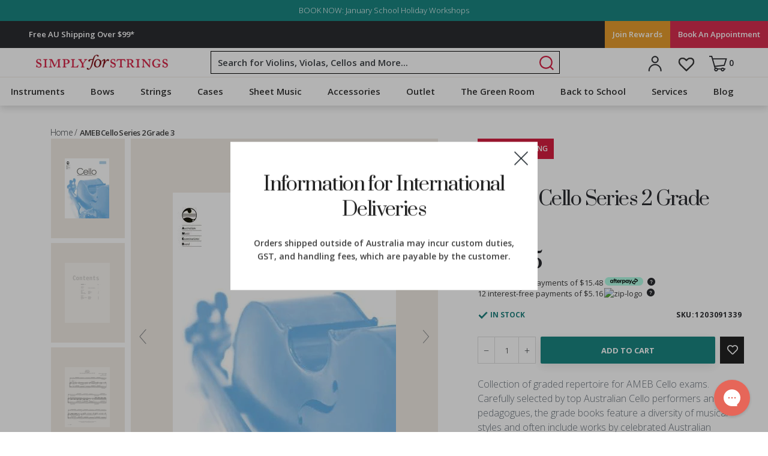

--- FILE ---
content_type: text/html; charset=utf-8
request_url: https://www.simplyforstrings.com.au/products/ameb-cello-series-2-grade-3?shpxid=c0431ee8-58ca-4bfe-8ec8-4238ee6de879
body_size: 83560
content:
<!doctype html>
<!--[if IE 9]> <html class="ie9 no-js" lang="en"> <![endif]-->
<!--[if (gt IE 9)|!(IE)]><!--> <html class="no-js" lang="en"> <!--<![endif]-->
<head>
  <meta name="p:domain_verify" content="af7e6749934c6dafc68b0801188b5478"/>
  <meta charset="utf-8">
  <meta http-equiv="X-UA-Compatible" content="IE=edge,chrome=1">
  <meta name="viewport" content="width=device-width,initial-scale=1,maximum-scale=1.0">

  



  <meta name="theme-color" content="#000000">
  <meta name="google-site-verification" content="Wo3oU78fRpXULLbpbvGRlUF94QzOEbjL-oNccJkIpUw" />

  
    <link rel="canonical" href="https://www.simplyforstrings.com.au/products/ameb-cello-series-2-grade-3">
  

  <link rel="preconnect" href="//snapui.searchspring.io">
  <link rel="preconnect" href="//wishlisthero-assets.revampco.com">
  <link rel="preconnect" href="//js.smile.io">

  <link rel="preload" as="style" href="//cdnjs.cloudflare.com/ajax/libs/font-awesome/4.7.0/css/font-awesome.min.css">
  <link rel="preload" as="style" href="https://de454z9efqcli.cloudfront.net/safe-icons/css/wishlisthero-icons.css">
  <link rel="preload" as="script" href="//code.jquery.com/jquery-3.3.1.min.js">
  <link rel="preload" as="style" href="//www.simplyforstrings.com.au/cdn/shop/t/333/assets/jquery.fancybox.min.css?v=11577394591142864461720757443">


  <link href="//www.simplyforstrings.com.au/cdn/shop/t/333/assets/font-open-sans.css?v=103061241904951014721720757443" rel="stylesheet" type="text/css" media="all" />
  <link href="//www.simplyforstrings.com.au/cdn/shop/t/333/assets/font-prata.css?v=28342657831749705471720757443" rel="stylesheet" type="text/css" media="all" />

  <link rel="stylesheet" href="//cdnjs.cloudflare.com/ajax/libs/font-awesome/4.7.0/css/font-awesome.min.css"><link rel="shortcut icon" href="//www.simplyforstrings.com.au/cdn/shop/files/cropped-SFs_Favicon_2016-32x32_32x32.png?v=1613720706" type="image/png"><title>AMEB Cello Series 2 Grade 3
&ndash; Simply for Strings</title><meta name="description" content="Shop AMEB Cello Series 2 Grade 3 from Simply for Strings. AMEB Authorised Reseller. Lowest prices and speedy dispatch. Enjoy free shipping on orders over $99. Australia’s largest range."><style>
  h2.title {
    text-transform: capitalize !important;
}
</style>
  <!-- /snippets/social-meta-tags.liquid -->




<meta property="og:site_name" content="Simply for Strings">
<meta property="og:url" content="https://www.simplyforstrings.com.au/products/ameb-cello-series-2-grade-3">
<meta property="og:title" content="AMEB Cello Series 2 Grade 3">
<meta property="og:type" content="product">
<meta property="og:description" content="Shop AMEB Cello Series 2 Grade 3 from Simply for Strings. AMEB Authorised Reseller. Lowest prices and speedy dispatch. Enjoy free shipping on orders over $99. Australia’s largest range.">

  <meta property="og:price:amount" content="61.95">
  <meta property="og:price:currency" content="AUD">

<meta property="og:image" content="http://www.simplyforstrings.com.au/cdn/shop/products/AMEB-Cello-Series-2-Grade-3_66fa42db-91eb-437c-8e59-1fc3f0dc99be_1200x1200.jpg?v=1636100857"><meta property="og:image" content="http://www.simplyforstrings.com.au/cdn/shop/products/AMEB-Cello-Series-2-Grade-3-2_ba2cf927-285b-4465-9fa9-73942ac743a1_1200x1200.jpg?v=1636100862"><meta property="og:image" content="http://www.simplyforstrings.com.au/cdn/shop/products/AMEB-Cello-Series-2-Grade-3-3_061602d1-f311-459c-92a0-9381a93cb46d_1200x1200.jpg?v=1636100866">
<meta property="og:image:secure_url" content="https://www.simplyforstrings.com.au/cdn/shop/products/AMEB-Cello-Series-2-Grade-3_66fa42db-91eb-437c-8e59-1fc3f0dc99be_1200x1200.jpg?v=1636100857"><meta property="og:image:secure_url" content="https://www.simplyforstrings.com.au/cdn/shop/products/AMEB-Cello-Series-2-Grade-3-2_ba2cf927-285b-4465-9fa9-73942ac743a1_1200x1200.jpg?v=1636100862"><meta property="og:image:secure_url" content="https://www.simplyforstrings.com.au/cdn/shop/products/AMEB-Cello-Series-2-Grade-3-3_061602d1-f311-459c-92a0-9381a93cb46d_1200x1200.jpg?v=1636100866">


  <meta name="twitter:site" content="@simplyforstring">



	<meta name="twitter:card" content="product">


<meta name="twitter:title" content="AMEB Cello Series 2 Grade 3">
<meta name="twitter:description" content="Shop AMEB Cello Series 2 Grade 3 from Simply for Strings. AMEB Authorised Reseller. Lowest prices and speedy dispatch. Enjoy free shipping on orders over $99. Australia’s largest range.">

    <meta name="twitter:image" content="https://www.simplyforstrings.com.au/cdn/shop/products/AMEB-Cello-Series-2-Grade-3_66fa42db-91eb-437c-8e59-1fc3f0dc99be_small.jpg?v=1636100857">
    <meta name="twitter:image:width" content="240">
    <meta name="twitter:image:height" content="240">
    <meta name="twitter:label1" content="Price">
	<meta name="twitter:data1" content="$61.95 AUD">
	<meta name="twitter:label2" content="Brand">
	<meta name="twitter:data2" content="AMEB">

  <link href="//www.simplyforstrings.com.au/cdn/shop/t/333/assets/theme.scss.css?v=6919095691390272041762816007" rel="stylesheet" type="text/css" media="all" />
  <link href="//www.simplyforstrings.com.au/cdn/shop/t/333/assets/event.scss.css?v=81798598960244292181750729709" rel="stylesheet" type="text/css" media="all" />
  <link href="//www.simplyforstrings.com.au/cdn/shop/t/333/assets/TermofConditions.scss.css?v=72706481539292182431761614633" rel="stylesheet" type="text/css" media="all" />
  <link href="//www.simplyforstrings.com.au/cdn/shop/t/333/assets/DEVK.scss.css?v=40074698984271627511761795171" rel="stylesheet" type="text/css" media="all" />
  <link href="//www.simplyforstrings.com.au/cdn/shop/t/333/assets/profes.scss.css?v=145907900185242540551761614634" rel="stylesheet" type="text/css" media="all" />
  <link href="//www.simplyforstrings.com.au/cdn/shop/t/333/assets/CalendlyWidget.scss.css?v=166475509138223052471720758047" rel="stylesheet" type="text/css" media="all" />
  <link href="//www.simplyforstrings.com.au/cdn/shop/t/333/assets/global.autostyle.css?v=7311078529000994931767656016" rel="stylesheet" type="text/css" media="all" />

  <script src="//www.simplyforstrings.com.au/cdn/shop/t/333/assets/jquery-3.3.1.min.js?v=61395414644828968241749096455"></script>

  <script>
    

Shopify = window.Shopify || {};Shopify.preorder =Shopify.preorder || {};Shopify.preorder.preorderMessage = "in 5–7 business days";
  </script>
  <script>
    window.theme = window.theme || {};
    window.slate = window.slate || {};
    document.addEventListener("DOMContentLoaded", function(){
      theme.init();
      var sections = new theme.Sections();
      sections.register('drawer-menu-section', theme.DrawerMenuSection);
      sections.register('product-template', theme.Product);
    });

    var theme = {
      strings: {
        addToCart: "Add to cart",
        soldOut: "Out Of Stock",
        unavailable: "Unavailable",
        regularPrice: "Regular price",
        sale: "Sale",
        showMore: "Show More",
        showLess: "Show Less",
        addressError: "Error looking up that address",
        addressNoResults: "No results for that address",
        addressQueryLimit: "You have exceeded the Google API usage limit. Consider upgrading to a \u003ca href=\"https:\/\/developers.google.com\/maps\/premium\/usage-limits\"\u003ePremium Plan\u003c\/a\u003e.",
        authError: "There was a problem authenticating your Google Maps account.",
        newWindow: "Opens in a new window.",
        external: "Opens external website.",
        newWindowExternal: "Opens external website in a new window."
      },
      moneyFormat: "${{amount}}"
    }

    document.documentElement.className = document.documentElement.className.replace('no-js', 'js');
  </script>
  <script>
    window.theme = window.theme || {};
        theme.strings = {
      zoomClose: "Translation missing: en.products.zoom.close",
      zoomPrev: "Translation missing: en.products.zoom.prev",
      zoomNext: "Translation missing: en.products.zoom.next",
      moneyFormat: "${{amount}}"
    };
    theme.settings = {
      cartType: "drawer",
      gridType: null
    };
  </script>

  <!--[if (lte IE 9) ]><script src="//www.simplyforstrings.com.au/cdn/shop/t/333/assets/match-media.min.js?v=22265819453975888031720757443" type="text/javascript"></script><![endif]--><script defer src="//www.simplyforstrings.com.au/cdn/shop/t/333/assets/lazysizes.js?v=68441465964607740661720757443"></script>
  <script defer src="//www.simplyforstrings.com.au/cdn/shop/t/333/assets/vendor.js?v=9900067094122734371720757443"></script>

  <!--[if (gt IE 9)|!(IE)]><!--><script src="//www.simplyforstrings.com.au/cdn/shop/t/333/assets/minicart.js?v=109092458619636050951761614634" defer="defer"></script><!--<![endif]-->

  <!-- <script src="//www.simplyforstrings.com.au/cdn/shop/t/333/assets/modernizr.min.js?v=21391054748206432451720757443" type="text/javascript"></script> -->
  <script defer src="//www.simplyforstrings.com.au/cdn/shop/t/333/assets/modernizr.min.js?v=21391054748206432451720757443"></script>

  <!--[if (gt IE 9)|!(IE)]><!--><script src="//www.simplyforstrings.com.au/cdn/shop/t/333/assets/theme.js?v=71095459097898471411767656016" defer="defer"></script><!--<![endif]-->
  <!-- <script src="//www.simplyforstrings.com.au/cdn/shop/t/333/assets/theme.js?v=71095459097898471411767656016"></script> -->
  
  <script src="//www.simplyforstrings.com.au/cdn/shop/t/333/assets/wishlist.js?v=158998193743914895171720757443" defer="defer"></script>
  <script defer>
 document.addEventListener('DOMContentLoaded', () => {
    $('.carousel').slick({
        dots: true,
        slidesPerRow: 2,
        rows: 2,
        responsive: [
        {
          breakpoint: 1024,
          settings: {
            slidesPerRow: 2,
            rows: 1,
          }
        },
        {
          breakpoint: 640,
          settings: {
            slidesPerRow: 1,
            rows: 1,
          }
        }
      ]
    });
    $('#shopify-section-1536372642152 .custom-content').slick({
    dots: false,
    slidesToShow: 4,
    arrows:false,
    speed: 300,
    responsive: [
      {
        breakpoint: 749,
        settings: {
          slidesToShow: 1,
          slidesToScroll: 1,
        }
      }
    ]
  });
  $(function() {
    var $bestSellers = $('.collection-on-sale .grid--view-items');
    var width = $(window).width();
    if(width >= 1024) {
      $bestSellers.slick({
        dots: false,
        slidesToShow: 4,
        slidesToScroll: 1,
        arrows:true,
      });
    }else if( width>=750){
      $bestSellers.slick({
        dots: false,
        slidesToShow: 3,
        slidesToScroll: 1,
        arrows:true,
      });
    } else {
      $bestSellers.slick({
        dots: false,
        slidesToShow: 1,
        slidesToScroll: 1,
        arrows:true,
      });
    }
  });
  $('.first-slide').slick({
    centerPadding: '60px',
    dots: true,
    infinite: false,
    speed: 300,
    slidesToShow: 2,
    slidesToScroll: 1,
    responsive: [
      {
        breakpoint: 849,
        settings: {
          slidesToShow: 1,
        }
      }
    ]
  });
  var slickSlider, slickSliderSettings;
  slickSlider = $('#shopify-section-1538550833632 .slickwsft');
  slickSliderSettings = {
      infinite: true,
    slidesToShow: 4,
    slidesToScroll: 1,
    dots: true,
    arrows: false,
    variableWidth:false,
    responsive: [
      {
        breakpoint: 1440,
        settings: {
          slidesToShow: 4,
          slidesToScroll: 1,
        }
      },
      {
        breakpoint: 650,
        settings: {
          slidesToShow: 2,
          slidesToScroll: 1,
        }
      },
      {
        breakpoint: 420,
        settings: {
          slidesToShow: 4,
          slidesToScroll: 1
        }
      }
    ]
  };
  slickSlider.slick(slickSliderSettings);
  function slickSliderInit() {
      if ($(window).width() < 420) {
          if (slickSlider.hasClass('slick-initialized')) {
              slickSlider.slick('unslick');
          }
          return
      }
      if (!slickSlider.hasClass('slick-initialized')) {
          return slickSlider.slick(slickSliderSettings);
      }
  }
  slickSliderInit();
  $('.also-bought').slick({
    dots: true,
    infinite: false,
    speed: 300,
    slidesToShow: 4,
    slidesToScroll: 1,
    responsive: [
      {
        breakpoint: 989,
        settings: {
          slidesToShow: 3,
        }
      },
      {
        breakpoint: 749,
        settings: {
          slidesToShow: 2,
        }
      }
    ]
  });
  const slider = $(".slider-nav");
  slider.on('wheel', (function(e) {
    e.preventDefault();
    if (e.originalEvent.deltaY < 0) {
      $(this).slick('slickNext');
    } else {
      $(this).slick('slickPrev');
    }
  }));
  $('.homepages-slider').slick({
    dots: true,
    infinite: false,
    speed: 300,
    slidesToShow: 4,
    slidesToScroll: 1,
    responsive: [
      {
        breakpoint: 989,
        settings: {
          slidesToShow: 3,
        }
      },
      {
        breakpoint: 749,
        settings: {
          infinite: true,
          centerMode: true,
          centerPadding: '60px',
          slidesToShow: 1,
          speed: 500,
        }
      }
    ]
  });
  $('.page-education .quotes-wrapper2 .quotes-slider').slick({
    dots: false,
    arrows:true,
    infinite: true,
    speed: 300,
    slidesToShow: 1,
    slidesToScroll: 1,
    responsive: [
      {
        breakpoint: 989,
        settings: {
            dots: true,
          slidesToShow: 1,
        }
      },
      {
        breakpoint: 749,
        settings: {
            dots: true,
          infinite: true,
          slidesToShow: 1,
          slidesToScroll: 1,
          speed: 500,
        }
      }
    ]
  });
  $('.page-education .quotes-wrapper .quotes-slider').slick({
      dots: false,
      arrows:true,
      infinite: true,
      speed: 300,
      slidesToShow: 3,
      slidesToScroll: 1,
      responsive: [
          {
              breakpoint: 989,
              settings: {
                  dots: true,
              }
          },
          {
              breakpoint: 749,
              settings: {
                  dots: true,
                  centerMode: true,
                  centerPadding: '60px',
                  slidesToShow: 1,
                  slidesToScroll: 1,
                  speed: 500,
              }
          }
      ]
  });
  $('.homepage-quotes').slick({
      dots: true,
      arrows: false,
      infinite: true,
      speed: 300,
      slidesToShow: 3,
      slidesToScroll: 1,
      variableWidth: false,
      responsive: [
          {
              breakpoint: 989,
              settings: {
                  dots: true,
                  arrows: false,
                  infinite: true,
                  speed: 300,
                  slidesToShow: 2,
                  slidesToScroll: 1,
                  variableWidth: false
              }
          },
          {
              breakpoint: 749,
              settings: {
                  dots: true,
                  centerMode: true,
                  slidesToShow: 1,
                  slidesToScroll: 1,
                  variableWidth: true,
                  speed: 500,
              }
          }
      ]
  });
  $('.testimonials-section-with-image .homepage-quotes-with-image').slick({
      dots: true,
      arrows:true,
      infinite: true,
      slidesToShow: 1,
      slidesToScroll: 1,
      prevArrow: '<button type="button" class="slick-prev"><img src="https://cdn.shopify.com/s/files/1/0014/2521/1486/files/testimonial-prev-arrow.png?v=1664945695" alt="prev-arrow"></button>',
      nextArrow: '<button type="button" class="slick-next"><img src="https://cdn.shopify.com/s/files/1/0014/2521/1486/files/testimonial-next-arrow.png?v=1664945695" alt="next-arrow"></button>'
  });
  });
</script>
  <!-- "snippets/buddha-megamenu-before.liquid" was not rendered, the associated app was uninstalled -->
  <!-- "snippets/buddha-megamenu.liquid" was not rendered, the associated app was uninstalled -->

  <script>window.performance && window.performance.mark && window.performance.mark('shopify.content_for_header.start');</script><meta name="google-site-verification" content="6KXr3p0-N9-SuxkOtQ5NSmd9uUYGl6K1Ig4fRrcYtOg">
<meta name="google-site-verification" content="BmgvBqeD8l_igLVsx_kVjm6hWC7eYR7r-vWc36XFEvw">
<meta name="google-site-verification" content="zYXuagoi5-3u8R5CqjpQqK9SDiHP8VChwdVLdou9GKU">
<meta name="google-site-verification" content="bo_-3wgs-YyHUB8UwamRRutCKkgEmsTHXLL6y_y2R08">
<meta name="google-site-verification" content="6KXr3p0-N9-SuxkOtQ5NSmd9uUYGl6K1Ig4fRrcYtOg">
<meta name="facebook-domain-verification" content="rkuntqm9ex01ik0nm2gwizz3bvso5v">
<meta id="shopify-digital-wallet" name="shopify-digital-wallet" content="/1425211486/digital_wallets/dialog">
<meta name="shopify-checkout-api-token" content="970c636cf58908266ce0c32ad426024a">
<meta id="in-context-paypal-metadata" data-shop-id="1425211486" data-venmo-supported="false" data-environment="production" data-locale="en_US" data-paypal-v4="true" data-currency="AUD">
<link rel="alternate" hreflang="x-default" href="https://www.simplyforstrings.com.au/products/ameb-cello-series-2-grade-3">
<link rel="alternate" hreflang="en-NZ" href="https://www.simplyforstrings.co.nz/products/ameb-cello-series-2-grade-3">
<link rel="alternate" hreflang="en-AU" href="https://www.simplyforstrings.com.au/products/ameb-cello-series-2-grade-3">
<link rel="alternate" type="application/json+oembed" href="https://www.simplyforstrings.com.au/products/ameb-cello-series-2-grade-3.oembed">
<script async="async" src="/checkouts/internal/preloads.js?locale=en-AU"></script>
<link rel="preconnect" href="https://shop.app" crossorigin="anonymous">
<script async="async" src="https://shop.app/checkouts/internal/preloads.js?locale=en-AU&shop_id=1425211486" crossorigin="anonymous"></script>
<script id="apple-pay-shop-capabilities" type="application/json">{"shopId":1425211486,"countryCode":"AU","currencyCode":"AUD","merchantCapabilities":["supports3DS"],"merchantId":"gid:\/\/shopify\/Shop\/1425211486","merchantName":"Simply for Strings","requiredBillingContactFields":["postalAddress","email","phone"],"requiredShippingContactFields":["postalAddress","email","phone"],"shippingType":"shipping","supportedNetworks":["visa","masterCard","amex","jcb"],"total":{"type":"pending","label":"Simply for Strings","amount":"1.00"},"shopifyPaymentsEnabled":true,"supportsSubscriptions":true}</script>
<script id="shopify-features" type="application/json">{"accessToken":"970c636cf58908266ce0c32ad426024a","betas":["rich-media-storefront-analytics"],"domain":"www.simplyforstrings.com.au","predictiveSearch":true,"shopId":1425211486,"locale":"en"}</script>
<script>var Shopify = Shopify || {};
Shopify.shop = "simplyforstrings.myshopify.com";
Shopify.locale = "en";
Shopify.currency = {"active":"AUD","rate":"1.0"};
Shopify.country = "AU";
Shopify.theme = {"name":"LIVE THEME 🚀","id":126181834846,"schema_name":"Debut","schema_version":"8.0.0","theme_store_id":null,"role":"main"};
Shopify.theme.handle = "null";
Shopify.theme.style = {"id":null,"handle":null};
Shopify.cdnHost = "www.simplyforstrings.com.au/cdn";
Shopify.routes = Shopify.routes || {};
Shopify.routes.root = "/";</script>
<script type="module">!function(o){(o.Shopify=o.Shopify||{}).modules=!0}(window);</script>
<script>!function(o){function n(){var o=[];function n(){o.push(Array.prototype.slice.apply(arguments))}return n.q=o,n}var t=o.Shopify=o.Shopify||{};t.loadFeatures=n(),t.autoloadFeatures=n()}(window);</script>
<script>
  window.ShopifyPay = window.ShopifyPay || {};
  window.ShopifyPay.apiHost = "shop.app\/pay";
  window.ShopifyPay.redirectState = null;
</script>
<script id="shop-js-analytics" type="application/json">{"pageType":"product"}</script>
<script defer="defer" async type="module" src="//www.simplyforstrings.com.au/cdn/shopifycloud/shop-js/modules/v2/client.init-shop-cart-sync_IZsNAliE.en.esm.js"></script>
<script defer="defer" async type="module" src="//www.simplyforstrings.com.au/cdn/shopifycloud/shop-js/modules/v2/chunk.common_0OUaOowp.esm.js"></script>
<script type="module">
  await import("//www.simplyforstrings.com.au/cdn/shopifycloud/shop-js/modules/v2/client.init-shop-cart-sync_IZsNAliE.en.esm.js");
await import("//www.simplyforstrings.com.au/cdn/shopifycloud/shop-js/modules/v2/chunk.common_0OUaOowp.esm.js");

  window.Shopify.SignInWithShop?.initShopCartSync?.({"fedCMEnabled":true,"windoidEnabled":true});

</script>
<script>
  window.Shopify = window.Shopify || {};
  if (!window.Shopify.featureAssets) window.Shopify.featureAssets = {};
  window.Shopify.featureAssets['shop-js'] = {"shop-cart-sync":["modules/v2/client.shop-cart-sync_DLOhI_0X.en.esm.js","modules/v2/chunk.common_0OUaOowp.esm.js"],"init-fed-cm":["modules/v2/client.init-fed-cm_C6YtU0w6.en.esm.js","modules/v2/chunk.common_0OUaOowp.esm.js"],"shop-button":["modules/v2/client.shop-button_BCMx7GTG.en.esm.js","modules/v2/chunk.common_0OUaOowp.esm.js"],"shop-cash-offers":["modules/v2/client.shop-cash-offers_BT26qb5j.en.esm.js","modules/v2/chunk.common_0OUaOowp.esm.js","modules/v2/chunk.modal_CGo_dVj3.esm.js"],"init-windoid":["modules/v2/client.init-windoid_B9PkRMql.en.esm.js","modules/v2/chunk.common_0OUaOowp.esm.js"],"init-shop-email-lookup-coordinator":["modules/v2/client.init-shop-email-lookup-coordinator_DZkqjsbU.en.esm.js","modules/v2/chunk.common_0OUaOowp.esm.js"],"shop-toast-manager":["modules/v2/client.shop-toast-manager_Di2EnuM7.en.esm.js","modules/v2/chunk.common_0OUaOowp.esm.js"],"shop-login-button":["modules/v2/client.shop-login-button_BtqW_SIO.en.esm.js","modules/v2/chunk.common_0OUaOowp.esm.js","modules/v2/chunk.modal_CGo_dVj3.esm.js"],"avatar":["modules/v2/client.avatar_BTnouDA3.en.esm.js"],"pay-button":["modules/v2/client.pay-button_CWa-C9R1.en.esm.js","modules/v2/chunk.common_0OUaOowp.esm.js"],"init-shop-cart-sync":["modules/v2/client.init-shop-cart-sync_IZsNAliE.en.esm.js","modules/v2/chunk.common_0OUaOowp.esm.js"],"init-customer-accounts":["modules/v2/client.init-customer-accounts_DenGwJTU.en.esm.js","modules/v2/client.shop-login-button_BtqW_SIO.en.esm.js","modules/v2/chunk.common_0OUaOowp.esm.js","modules/v2/chunk.modal_CGo_dVj3.esm.js"],"init-shop-for-new-customer-accounts":["modules/v2/client.init-shop-for-new-customer-accounts_JdHXxpS9.en.esm.js","modules/v2/client.shop-login-button_BtqW_SIO.en.esm.js","modules/v2/chunk.common_0OUaOowp.esm.js","modules/v2/chunk.modal_CGo_dVj3.esm.js"],"init-customer-accounts-sign-up":["modules/v2/client.init-customer-accounts-sign-up_D6__K_p8.en.esm.js","modules/v2/client.shop-login-button_BtqW_SIO.en.esm.js","modules/v2/chunk.common_0OUaOowp.esm.js","modules/v2/chunk.modal_CGo_dVj3.esm.js"],"checkout-modal":["modules/v2/client.checkout-modal_C_ZQDY6s.en.esm.js","modules/v2/chunk.common_0OUaOowp.esm.js","modules/v2/chunk.modal_CGo_dVj3.esm.js"],"shop-follow-button":["modules/v2/client.shop-follow-button_XetIsj8l.en.esm.js","modules/v2/chunk.common_0OUaOowp.esm.js","modules/v2/chunk.modal_CGo_dVj3.esm.js"],"lead-capture":["modules/v2/client.lead-capture_DvA72MRN.en.esm.js","modules/v2/chunk.common_0OUaOowp.esm.js","modules/v2/chunk.modal_CGo_dVj3.esm.js"],"shop-login":["modules/v2/client.shop-login_ClXNxyh6.en.esm.js","modules/v2/chunk.common_0OUaOowp.esm.js","modules/v2/chunk.modal_CGo_dVj3.esm.js"],"payment-terms":["modules/v2/client.payment-terms_CNlwjfZz.en.esm.js","modules/v2/chunk.common_0OUaOowp.esm.js","modules/v2/chunk.modal_CGo_dVj3.esm.js"]};
</script>
<script>(function() {
  var isLoaded = false;
  function asyncLoad() {
    if (isLoaded) return;
    isLoaded = true;
    var urls = ["https:\/\/wishlisthero-assets.revampco.com\/store-front\/bundle2.js?shop=simplyforstrings.myshopify.com","https:\/\/config.gorgias.chat\/bundle-loader\/01GYCBQCFSJZ2YEWF1SCPT7WPJ?source=shopify1click\u0026shop=simplyforstrings.myshopify.com","https:\/\/cdn-loyalty.yotpo.com\/loader\/pNZN_MWWRD2lv4k5_aUanQ.js?shop=simplyforstrings.myshopify.com","https:\/\/wishlisthero-assets.revampco.com\/store-front\/bundle2.js?shop=simplyforstrings.myshopify.com","https:\/\/wishlisthero-assets.revampco.com\/store-front\/bundle2.js?shop=simplyforstrings.myshopify.com","https:\/\/wishlisthero-assets.revampco.com\/store-front\/bundle2.js?shop=simplyforstrings.myshopify.com","https:\/\/wishlisthero-assets.revampco.com\/store-front\/bundle2.js?shop=simplyforstrings.myshopify.com","https:\/\/cdn.roseperl.com\/storelocator-prod\/stockist-form\/simplyforstrings-1761632079.js?shop=simplyforstrings.myshopify.com","https:\/\/cdn.9gtb.com\/loader.js?g_cvt_id=2a42f4dc-f989-42e2-bf6c-eb5164a58c5c\u0026shop=simplyforstrings.myshopify.com","https:\/\/cdn.roseperl.com\/storelocator-prod\/setting\/simplyforstrings-1768433335.js?shop=simplyforstrings.myshopify.com","https:\/\/cdn.roseperl.com\/storelocator-prod\/wtb\/simplyforstrings-1768433336.js?shop=simplyforstrings.myshopify.com","https:\/\/cdn.roseperl.com\/storelocator-prod\/fo\/simplyforstrings-1768433337.js?shop=simplyforstrings.myshopify.com"];
    for (var i = 0; i < urls.length; i++) {
      var s = document.createElement('script');
      s.type = 'text/javascript';
      s.async = true;
      s.src = urls[i];
      var x = document.getElementsByTagName('script')[0];
      x.parentNode.insertBefore(s, x);
    }
  };
  if(window.attachEvent) {
    window.attachEvent('onload', asyncLoad);
  } else {
    window.addEventListener('load', asyncLoad, false);
  }
})();</script>
<script id="__st">var __st={"a":1425211486,"offset":36000,"reqid":"409a2cd7-c421-41f5-bcc8-93052c927eae-1768454018","pageurl":"www.simplyforstrings.com.au\/products\/ameb-cello-series-2-grade-3?shpxid=c0431ee8-58ca-4bfe-8ec8-4238ee6de879","u":"c190f2f33c84","p":"product","rtyp":"product","rid":1481212428382};</script>
<script>window.ShopifyPaypalV4VisibilityTracking = true;</script>
<script id="captcha-bootstrap">!function(){'use strict';const t='contact',e='account',n='new_comment',o=[[t,t],['blogs',n],['comments',n],[t,'customer']],c=[[e,'customer_login'],[e,'guest_login'],[e,'recover_customer_password'],[e,'create_customer']],r=t=>t.map((([t,e])=>`form[action*='/${t}']:not([data-nocaptcha='true']) input[name='form_type'][value='${e}']`)).join(','),a=t=>()=>t?[...document.querySelectorAll(t)].map((t=>t.form)):[];function s(){const t=[...o],e=r(t);return a(e)}const i='password',u='form_key',d=['recaptcha-v3-token','g-recaptcha-response','h-captcha-response',i],f=()=>{try{return window.sessionStorage}catch{return}},m='__shopify_v',_=t=>t.elements[u];function p(t,e,n=!1){try{const o=window.sessionStorage,c=JSON.parse(o.getItem(e)),{data:r}=function(t){const{data:e,action:n}=t;return t[m]||n?{data:e,action:n}:{data:t,action:n}}(c);for(const[e,n]of Object.entries(r))t.elements[e]&&(t.elements[e].value=n);n&&o.removeItem(e)}catch(o){console.error('form repopulation failed',{error:o})}}const l='form_type',E='cptcha';function T(t){t.dataset[E]=!0}const w=window,h=w.document,L='Shopify',v='ce_forms',y='captcha';let A=!1;((t,e)=>{const n=(g='f06e6c50-85a8-45c8-87d0-21a2b65856fe',I='https://cdn.shopify.com/shopifycloud/storefront-forms-hcaptcha/ce_storefront_forms_captcha_hcaptcha.v1.5.2.iife.js',D={infoText:'Protected by hCaptcha',privacyText:'Privacy',termsText:'Terms'},(t,e,n)=>{const o=w[L][v],c=o.bindForm;if(c)return c(t,g,e,D).then(n);var r;o.q.push([[t,g,e,D],n]),r=I,A||(h.body.append(Object.assign(h.createElement('script'),{id:'captcha-provider',async:!0,src:r})),A=!0)});var g,I,D;w[L]=w[L]||{},w[L][v]=w[L][v]||{},w[L][v].q=[],w[L][y]=w[L][y]||{},w[L][y].protect=function(t,e){n(t,void 0,e),T(t)},Object.freeze(w[L][y]),function(t,e,n,w,h,L){const[v,y,A,g]=function(t,e,n){const i=e?o:[],u=t?c:[],d=[...i,...u],f=r(d),m=r(i),_=r(d.filter((([t,e])=>n.includes(e))));return[a(f),a(m),a(_),s()]}(w,h,L),I=t=>{const e=t.target;return e instanceof HTMLFormElement?e:e&&e.form},D=t=>v().includes(t);t.addEventListener('submit',(t=>{const e=I(t);if(!e)return;const n=D(e)&&!e.dataset.hcaptchaBound&&!e.dataset.recaptchaBound,o=_(e),c=g().includes(e)&&(!o||!o.value);(n||c)&&t.preventDefault(),c&&!n&&(function(t){try{if(!f())return;!function(t){const e=f();if(!e)return;const n=_(t);if(!n)return;const o=n.value;o&&e.removeItem(o)}(t);const e=Array.from(Array(32),(()=>Math.random().toString(36)[2])).join('');!function(t,e){_(t)||t.append(Object.assign(document.createElement('input'),{type:'hidden',name:u})),t.elements[u].value=e}(t,e),function(t,e){const n=f();if(!n)return;const o=[...t.querySelectorAll(`input[type='${i}']`)].map((({name:t})=>t)),c=[...d,...o],r={};for(const[a,s]of new FormData(t).entries())c.includes(a)||(r[a]=s);n.setItem(e,JSON.stringify({[m]:1,action:t.action,data:r}))}(t,e)}catch(e){console.error('failed to persist form',e)}}(e),e.submit())}));const S=(t,e)=>{t&&!t.dataset[E]&&(n(t,e.some((e=>e===t))),T(t))};for(const o of['focusin','change'])t.addEventListener(o,(t=>{const e=I(t);D(e)&&S(e,y())}));const B=e.get('form_key'),M=e.get(l),P=B&&M;t.addEventListener('DOMContentLoaded',(()=>{const t=y();if(P)for(const e of t)e.elements[l].value===M&&p(e,B);[...new Set([...A(),...v().filter((t=>'true'===t.dataset.shopifyCaptcha))])].forEach((e=>S(e,t)))}))}(h,new URLSearchParams(w.location.search),n,t,e,['guest_login'])})(!0,!0)}();</script>
<script integrity="sha256-4kQ18oKyAcykRKYeNunJcIwy7WH5gtpwJnB7kiuLZ1E=" data-source-attribution="shopify.loadfeatures" defer="defer" src="//www.simplyforstrings.com.au/cdn/shopifycloud/storefront/assets/storefront/load_feature-a0a9edcb.js" crossorigin="anonymous"></script>
<script crossorigin="anonymous" defer="defer" src="//www.simplyforstrings.com.au/cdn/shopifycloud/storefront/assets/shopify_pay/storefront-65b4c6d7.js?v=20250812"></script>
<script data-source-attribution="shopify.dynamic_checkout.dynamic.init">var Shopify=Shopify||{};Shopify.PaymentButton=Shopify.PaymentButton||{isStorefrontPortableWallets:!0,init:function(){window.Shopify.PaymentButton.init=function(){};var t=document.createElement("script");t.src="https://www.simplyforstrings.com.au/cdn/shopifycloud/portable-wallets/latest/portable-wallets.en.js",t.type="module",document.head.appendChild(t)}};
</script>
<script data-source-attribution="shopify.dynamic_checkout.buyer_consent">
  function portableWalletsHideBuyerConsent(e){var t=document.getElementById("shopify-buyer-consent"),n=document.getElementById("shopify-subscription-policy-button");t&&n&&(t.classList.add("hidden"),t.setAttribute("aria-hidden","true"),n.removeEventListener("click",e))}function portableWalletsShowBuyerConsent(e){var t=document.getElementById("shopify-buyer-consent"),n=document.getElementById("shopify-subscription-policy-button");t&&n&&(t.classList.remove("hidden"),t.removeAttribute("aria-hidden"),n.addEventListener("click",e))}window.Shopify?.PaymentButton&&(window.Shopify.PaymentButton.hideBuyerConsent=portableWalletsHideBuyerConsent,window.Shopify.PaymentButton.showBuyerConsent=portableWalletsShowBuyerConsent);
</script>
<script data-source-attribution="shopify.dynamic_checkout.cart.bootstrap">document.addEventListener("DOMContentLoaded",(function(){function t(){return document.querySelector("shopify-accelerated-checkout-cart, shopify-accelerated-checkout")}if(t())Shopify.PaymentButton.init();else{new MutationObserver((function(e,n){t()&&(Shopify.PaymentButton.init(),n.disconnect())})).observe(document.body,{childList:!0,subtree:!0})}}));
</script>
<link id="shopify-accelerated-checkout-styles" rel="stylesheet" media="screen" href="https://www.simplyforstrings.com.au/cdn/shopifycloud/portable-wallets/latest/accelerated-checkout-backwards-compat.css" crossorigin="anonymous">
<style id="shopify-accelerated-checkout-cart">
        #shopify-buyer-consent {
  margin-top: 1em;
  display: inline-block;
  width: 100%;
}

#shopify-buyer-consent.hidden {
  display: none;
}

#shopify-subscription-policy-button {
  background: none;
  border: none;
  padding: 0;
  text-decoration: underline;
  font-size: inherit;
  cursor: pointer;
}

#shopify-subscription-policy-button::before {
  box-shadow: none;
}

      </style>

<script>window.performance && window.performance.mark && window.performance.mark('shopify.content_for_header.end');</script>
  <!--begin-bc-sf-filter-css-->
    <style data-id="bc-sf-filter-style" type="text/css">
      #bc-sf-filter-options-wrapper .bc-sf-filter-option-block .bc-sf-filter-block-title h3,
      #bc-sf-filter-tree-h .bc-sf-filter-option-block .bc-sf-filter-block-title a {}
      #bc-sf-filter-options-wrapper .bc-sf-filter-option-block .bc-sf-filter-block-content ul li a,
      #bc-sf-filter-tree-h .bc-sf-filter-option-block .bc-sf-filter-block-content ul li a {}
      #bc-sf-filter-tree-mobile button {}
    </style><link href="//www.simplyforstrings.com.au/cdn/shop/t/333/assets/bc-sf-filter.scss.css?v=57439528998591292031720758047" rel="stylesheet" type="text/css" media="all" />
<!--start-bc-al-css--><!--end-bc-al-css-->

<!-- Start Widgets Slider CSS --><!-- End Widgets Slider CSS -->

  <!--end-bc-sf-filter-css-->

  <script defer src="//www.simplyforstrings.com.au/cdn/shop/t/333/assets/jquery.fancybox.min.js?v=25823149674152310371720757443"></script>
  <script defer src="//www.simplyforstrings.com.au/cdn/shop/t/333/assets/jquery.fancybox-media.js?v=179410489543159267971720757443"></script>
  <noscript><link rel="stylesheet" href="//www.simplyforstrings.com.au/cdn/shop/t/333/assets/jquery.fancybox.min.css?v=11577394591142864461720757443"></noscript>

  <!-- Global site tag (gtag.js) - Google Ads: 972108808 -->
  <script async src="//www.googletagmanager.com/gtag/js?id=AW-972108808"></script> <script> window.dataLayer = window.dataLayer || []; function gtag(){dataLayer.push(arguments);} gtag('js', new Date()); gtag('config', 'AW-972108808'); </script>
  <!-- phone number appearing on every page -->
  <script> gtag('config', 'AW-972108808/85LfCJ6evYoBEIjoxM8D', { 'phone_conversion_number': '1300 739 293' }); </script>

  <script>
      var queryString = window.location.search;
      if(queryString != '') {
        var pathName = window.location.pathname;
        var url = pathName + queryString;
        var urlsToCheck = 'variant=,currency=,display='
        var urlsToCheck = urlsToCheck.split(',');
        var allowUrlsToCheck = ''
        if(allowUrlsToCheck != '') {
          var allowUrlsToCheck = allowUrlsToCheck.split(',');
        }

        if(document.readyState === "complete" || (document.readyState !== "loading" && !document.documentElement.doScroll)) {
            var processNoIndex = true;
        } else {
            var processNoIndex = true;
        }

        if(processNoIndex == true) {
            var allowFound = false;
            var applyNoIndex = false;

            if(allowUrlsToCheck != '') {
              for (i = 0; i < allowUrlsToCheck.length; i++) {
                  var allowCheckQueryString = url.includes(allowUrlsToCheck[i]);

                  if(allowCheckQueryString == true) {
                      allowFound = true;
                      break;
                  }
              }
            }

            if(allowFound == false) {
                for (i = 0; i < urlsToCheck.length; i++) {
                  var checkQueryString = url.includes(urlsToCheck[i]);

                  if(checkQueryString == true) {
                    applyNoIndex = true;
                    break;
                  }
                }

                if(applyNoIndex == true) {
                    var metaRobots = document.getElementsByName("robots");
                    for(var i=metaRobots.length-1;i>=0;i--)
                    {
                        metaRobots[i].parentNode.removeChild(metaRobots[i]);
                    }

                    var meta = document.createElement('meta');
                    meta.name = "robots";
                    meta.content = "noindex, nofollow";
                    document.getElementsByTagName('head')[0].appendChild(meta);
                }
            } else {
              var metaRobots = document.getElementsByName("robots");
              for(var i=metaRobots.length-1;i>=0;i--)
              {
                metaRobots[i].parentNode.removeChild(metaRobots[i]);
              }
            }
        }
      }
  </script>

  

  <!-- "snippets/shogun-head.liquid" was not rendered, the associated app was uninstalled -->
  
<!-- Font icon for header icons -->

<link href="//de454z9efqcli.cloudfront.net/safe-icons/css/wishlisthero-icons.css" rel="stylesheet"/>
<!-- Style for floating buttons and others -->
<style type="text/css">
  
    .wishlisthero-floating {
        position: absolute;
          right:5px;
        top: 5px;
        z-index: 23;
        border-radius: 100%;
    }

    .wishlisthero-floating button {
        font-size: 20px !important;
        width: 40px !important;
        padding: 0.125em 0 0 !important;
    }
  
  .wlh-icon-heart-empty{
    font-size:26px !important; 
    -webkit-text-stroke: 0.5px;
  }
  
  .wishlist-hero-header-icon{
   margin-top:-5px;
  }
  
  #responsive-dialog-title h5 svg{
    display:none;
  }
  
  #responsive-dialog-title h5{
    text-align: center !important;
    font-family: Prata !important;
    color: white;
    position: relative ;
    margin-bottom: 45px ;
  }

  
  #responsive-dialog-title{
   background-color: #2B2C31;
  }
  
  .MuiIconButton-label svg{
    color:white;
  }
  
  
 .MuiGrid-item .MuiPaper-root{
      background-color: #f0ebe4 !important;
      border-radius: 0px !important;
      box-shadow: rgba(0,0,0,0.01) !important;
}
  
 
  .MuiCardActions-root button:nth-child(1) {
     border-radius: 0px !important;
  }
  
  .MuiCardActions-root button:nth-child(2) svg{
    color:#2B2C31;
  }
  
  .MuiCardActions-root button:nth-child(1) .MuiButton-label{
    font-family: "Open Sans";
    font-size: 13px;
    font-weight: 700 !important;
    text-transform: uppercase;
  }

  .wishlist-hero-price-update{
    font-family: Prata !important;
    color: #2B2C31;
    font-weight: initial;
    text-align: left !important;
    position:relative;
    /*top:-60px;*/
    font-size:18px !important;
  }
  
  
  .MuiCardHeader-content .MuiLink-root{
    font-weight: 600;
    color: rgba(0, 0, 0, 0.70);
    font-size:15px !important;
    font-family: "Open Sans";
  }
  
  .MuiCardHeader-content .MuiCardHeader-subheader{
    display:none;
  
  }
 
  .MuiDialogContent-dividers{
    padding-left: 8px !important;
    padding-right: 8px !important;
    padding-top: 30px !important;
  
  }
  
  
   .MuiCardMedia-root{
    background-size: contain !important;
    position: relative;
    /*top: -60px;*/
  }
  .SocialMediaShareButton--whatsapp,.SocialMediaShareButton--viber,.SocialMediaShareButton--telegram,.SocialMediaShareButton--instapaper,.SocialMediaShareButton--linkedin,.SocialMediaShareButton--pinterest,.SocialMediaShareButton--vk,.SocialMediaShareButton--ok,.SocialMediaShareButton--reddit,.SocialMediaShareButton--tumblr,.SocialMediaShareButton--livejournal,.SocialMediaShareButton--mailru,.SocialMediaShareButton--workplace,.SocialMediaShareButton--line,.SocialMediaShareButton--pocket{
    
    display:none;
  }
  
  .SocialMediaShareButton--email svg{
    width: 50px !important;
    height: 50px !important;
    position: relative;
    left: -45px;
  }
 
  
  .MuiGrid-item .MuiCard-root{
    display: flex;
    flex-direction: column;
  }
  
   /*
  .MuiGrid-item .MuiCard-root .MuiTypography-body1 { order: 4; }
  .MuiGrid-item .MuiCard-root .MuiLink-root { order: 2; }
  .MuiGrid-item .MuiCard-root :nth-child(3) { order: 3; }
  .MuiGrid-item .MuiCard-root :nth-child(4).MuiCardActions-root button:nth-child(2) { order: 1; }
 */ 
 
  .MuiGrid-item .MuiCard-root .MuiTypography-body1 { order: 3; }
  .MuiGrid-item .MuiCard-root .MuiLink-root { order: 1; }
  .MuiGrid-item .MuiCard-root :nth-child(3) { 
    order: 2;
    margin-top: -10px;
    position: relative;
    top: 25px;
  }
  .MuiGrid-item .MuiCard-root :nth-child(4) { 
    position: relative; 
    order: 4;
    padding-bottom: 0px;
    padding-right: 0px;
    padding-left: 0px;
  }
  
  .MuiGrid-item .MuiCard-root{position: relative;}
  
  .MuiCardActions-root button:nth-child(2) {
    position: absolute;
    right: 0px;
    top: -240px;

    display: flex;
    flex-direction: column;
    justify-content: center;
  }

  .MuiCardActions-root button:nth-child(2) svg{
    display: none;
  }

  .MuiCardActions-root button:nth-child(2)::before,
  .MuiCardActions-root button:nth-child(2)::after{
    position: absolute;
    content: '';
    width: 45%;
    height: 1px; /* cross thickness */
    background-color: black;
  }

  .MuiCardActions-root button:nth-child(2)::before{
    transform: rotate(45deg);
  }

  .MuiCardActions-root button:nth-child(2)::after{
    transform: rotate(-45deg);
  }

  @media screen and (min-width: 345px){
   .MuiCardActions-root button:nth-child(2) {
      top: -248px;
    }
  }
  
  @media screen and (min-width: 361px)and (max-width: 363px){
   .MuiCardActions-root button:nth-child(2) {
      top: -255px;
    }
  }
  
  @media screen and (min-width: 364px)and (max-width: 366px){
   .MuiCardActions-root button:nth-child(2) {
      top: -252px;
    }
  }
  
   @media screen and (min-width: 367px)and (max-width: 369px){
   .MuiCardActions-root button:nth-child(2) {
      top: -254px;
    }
  }
  
  @media screen and (min-width: 370px)and (max-width: 372px){
   .MuiCardActions-root button:nth-child(2) {
      top: -256px;
    }
  }
  
   @media screen and (min-width: 373px)and (max-width: 375px){
   .MuiCardActions-root button:nth-child(2) {
      top: -258px;
    }
  }
  
  @media screen and (min-width: 376px)and (max-width: 378px){
   .MuiCardActions-root button:nth-child(2) {
      top: -260px;
    }
  }
  
   @media screen and (min-width: 379px)and (max-width: 380px){
   .MuiCardActions-root button:nth-child(2) {
      top: -262px;
    }
  }
  
   @media screen and (min-width: 381px)and (max-width: 382px){
   .MuiCardActions-root button:nth-child(2) {
      top: -264px;
    }
  }
  
  @media screen and (min-width: 383px)and (max-width: 385px){
   .MuiCardActions-root button:nth-child(2) {
      top: -266px;
    }
  }
  
   @media screen and (min-width: 386px){
   .MuiCardActions-root button:nth-child(2) {
      top: -268px;
    }
  }
  
   @media screen and (min-width: 400px){
   .MuiCardActions-root button:nth-child(2) {
      top: -275px;
    }
  }

  @media screen and (min-width: 420px){
   .MuiCardActions-root button:nth-child(2) {
      top: -282px;
    }
  }

  @media screen and (min-width: 450px){
   .MuiCardActions-root button:nth-child(2) {
      top: -288px;
    }
  }

  @media screen and (min-width: 460px){
    .MuiCardActions-root button:nth-child(2) {
      top: -305px;
    }
  }

  @media screen and (min-width: 510px){
    .MuiCardActions-root button:nth-child(2) {
      top: -311px
    }
  }

  @media screen and (min-width: 55x){
    .MuiCardActions-root button:nth-child(2) {
      top: -345px
    }
  }

  
   @media screen and (min-width: 600px)and (max-width: 602px){
   .MuiCardActions-root button:nth-child(2) {
     top: -276px;
    }
  }
  
   @media screen and (min-width: 603px)and (max-width: 615px){
   .MuiCardActions-root button:nth-child(2) {
     top: -278px;
    }
  }
  
  @media screen and (min-width: 616px)and (max-width: 620px){
   .MuiCardActions-root button:nth-child(2) {
     top: -280px;
    }
  }
  
   @media screen and (min-width: 621px)and (max-width: 623px){
   .MuiCardActions-root button:nth-child(2) {
     top: -282px;
    }
  }
  
   @media screen and (min-width: 624px)and (max-width: 628px){
   .MuiCardActions-root button:nth-child(2) {
     top: -284px;
    }
  }
  
   @media screen and (min-width: 629px)and (max-width: 633px){
   .MuiCardActions-root button:nth-child(2) {
     top: -286px;
    }
  }
  
  @media screen and (min-width: 634px){
   .MuiCardActions-root button:nth-child(2) {
     top: -288px;
    }
  }
  
   @media screen and (min-width: 679px){
   .MuiCardActions-root button:nth-child(2) {
      top: -295px;
    }
  }
  
   @media screen and (min-width: 724px)and (max-width: 728px){
   .MuiCardActions-root button:nth-child(2) {
     top: -310px;
    }
  }
  
   @media screen and (min-width: 739px)and (max-width: 743px){
   .MuiCardActions-root button:nth-child(2) {
     top: -314px;
    }
  }
  
   @media screen and (min-width: 744px)and (max-width: 748px){
   .MuiCardActions-root button:nth-child(2) {
     top: -316px;
    }
  }
   
   @media screen and (min-width: 749px)and (max-width: 753px){
   .MuiCardActions-root button:nth-child(2) {
     top: -318px;
    }
  }
  
  @media screen and (min-width: 754px){
   .MuiCardActions-root button:nth-child(2) {
     top: -320px;
    }
  }
  
  @media screen and (min-width: 759px)and (max-width: 763px){
   .MuiCardActions-root button:nth-child(2) {
     top: -322px;
    }
  }
  
   @media screen and (min-width: 764px){
   .MuiCardActions-root button:nth-child(2) {
     top: -324px;
    }
  }

  @media screen and (min-width: 845px){
   .MuiCardActions-root button:nth-child(2) {
     top: -341px;
    }
  }

  @media screen and (min-width: 900px){
   .MuiCardActions-root button:nth-child(2) {
     top: -366px;
    }
  }


  @media screen and (min-width: 1279px){
    .MuiCardActions-root button:nth-child(2) {
      position: absolute;
      right: 0px;
      top: -305px;
    }
  }

  
  .MuiCardActions-root button:nth-child(1) {
   width:100% !important;
    height:45px;
  }
  
   #responsive-dialog-title h5 .wh-pop-logo{
     position: absolute;
     width: 80px;
     left: 49% ;
     margin-left: -40px ;
     bottom: -95px !important;
     margin-top: 10px ;
     z-index: 1;
  }
  
  .category-page .wishlist-hero-custom-button button{
    background-color: rgba(34,34,34,1) !important;
    border-color: rgba(0,0,0,0);
    height: 35px !important;
    width: 10px !important;
    position:relative;
    top: 4px;
    left: 5px;
    border-radius:0 !important;
    opacity:1 !important;
  }
  
  .category-page .wishlist-hero-custom-button svg{
    color: rgba(255,255,255,1);
    margin-left: -8px;
    font-size:18px !important; 
  }
  
  .category-page .wishlist-hero-custom-button button:hover{
    background-color: rgb(230, 102, 89)!important;
  }
  
  
  .__react_component_tooltip{
    display:none !important;
  }
  
  .template-page .wishlisthero-floating{
    position:absolute;
    right:-5px;
  }
  
  @media screen and (max-width: 749px){
  .template-page .wishlisthero-floating{
    position:absolute;
    right:5px;
    top:0;
  }
  
  }
  
  @media screen and (min-width: 750px)and (max-width: 991px) {
  .template-page .wishlisthero-floating{
    position:absolute;
    right:5px;
    top:5px;
  }
  
  }
  
  .hand-picked .wishlist-hero-custom-button button{
    background-color: #222 !important;
    border-color: rgba(0,0,0,0);
    height: 44px !important;
    width: 40px !important;
    position:relative;
    top: -5px;
    left: -5px;
    border-radius:0 !important;
    opacity:1 !important;
  }
  
  
   .hand-picked .wishlist-hero-custom-button svg{
    color: rgba(255,255,255,1);
    margin-left: 0;
    font-size:18px !important; 
  }
  
   .hand-picked .wishlist-hero-custom-button button:hover{
    background-color: rgb(230, 102, 89)!important;
  }
  
  @media screen and (max-width: 749px){
    .hand-picked .wishlist-hero-custom-button button{
     width: 44px !important;
     position:relative;
     top: 0;
     left: 5px;
    }
  
  }
  
   @media screen and (min-width: 750px) and (max-width: 755px) {
    .hand-picked .wishlist-hero-custom-button button{
     width: 38px !important;
     position:relative;
     top: -5px;
     left: -1px;
    }
  
  }
  
   @media screen and (min-width: 756px) and (max-width: 760px) {
    .hand-picked .wishlist-hero-custom-button button{
     width: 40px !important;
     position:relative;
     top: -5px;
     left: 1px;
    }
  
  }
  
   @media screen and (min-width: 761px) and (max-width: 989px) {
    .hand-picked .wishlist-hero-custom-button button{
     width: 44px !important;
     position:relative;
     top: -5px;
     left: 5px;
    }
  
  }
  
   @media screen and (min-width: 990px){
    .hand-picked .wishlist-hero-custom-button button{
     width: 44px !important;
     position:relative;
     top: -5px;
     left: -5px;
    }
  
  }
  
.MuiTypography-body2 ,.MuiTypography-body1 ,.MuiTypography-caption ,.MuiTypography-button ,.MuiTypography-h1 ,.MuiTypography-h2 ,.MuiTypography-h3 ,.MuiTypography-h4 ,.MuiTypography-h5 ,.MuiTypography-h6 ,.MuiTypography-subtitle1 ,.MuiTypography-subtitle2 ,.MuiTypography-overline , MuiButton-root,  .MuiCardHeader-title a{
     font-family: inherit !important; /*Roboto, Helvetica, Arial, sans-serif;*/
}
.MuiTypography-h1 , .MuiTypography-h2 , .MuiTypography-h3 , .MuiTypography-h4 , .MuiTypography-h5 , .MuiTypography-h6 ,  .MuiCardHeader-title a{
     font-family: "Open Sans", sans-serif !important;
     font-family: ,  !important;
     font-family: ,  !important;
     font-family: ,  !important;
}

    /****************************************************************************************/
    /* For some theme shared view need some spacing */
    /*
    #wishlist-hero-shared-list-view {
  margin-top: 15px;
  margin-bottom: 15px;
}
#wishlist-hero-shared-list-view h1 {
  padding-left: 5px;
}

#wishlisthero-product-page-button-container {
  padding-top: 15px;
}
*/
    #wishlist-hero-shared-list-view{
      max-width: 1400px;
      margin: auto;
      margin-top: 40px;
    }

    @media screen and (min-width: 991px){
      #wishlist-hero-shared-list-view{
        padding-left: 70px !important;
        padding-right: 70px !important;
      }

      #wishlist-hero-shared-list-view > h1,
      #wishlist-hero-shared-list-view > div:first-child{
        padding-left: 16px;
      }
    }


    /****************************************************************************************/
 #wishlisthero-product-page-button-container button {
    background-color: rgba(34,34,34,1) !important;
    border-color: rgba(0,0,0,0);
    height: 45px !important;
    width: 15px !important;
    position:relative;
    top: 0;
    left: 0;
    border-radius:0 !important;
    opacity:1 !important;
} 
   #wishlisthero-product-page-button-container button:hover{
    background-color: rgb(230, 102, 89)!important;
  }
  
  #wishlisthero-product-page-button-container svg {
    color: rgba(255,255,255,1);
    margin-left: -8px;
    font-size:18px !important;
  
  }
  
  #wishlist-hero-product-page-button{
    position: unset;
    flex: 0 0 auto;
    right: 0;
  }

  .page-product .product-add-to-cart .mb-content-form{
    display: flex;
    flex-direction: row;
    flex-wrap: wrap;
  }
  
  @media(max-width: 712px){
    #wishlist-hero-product-page-button{
      position: absolute;
    }
    #wishlisthero-product-page-button-container button {
      width: 45px !important;
      right: 0px;
      height: 45px !important;
      padding-left: 12px !important;
      padding-right: 12px !important;
    }
    
    #wishlisthero-product-page-button-container svg {
     margin-left: 0;
    }
    
    #wishlist-hero-product-page-button{
      margin-bottom: 0px;
      display: inline-block;
    }
  }
  
  
  @media screen and (min-width: 713px)and (max-width: 749px){

    #wishlisthero-product-page-button-container button {
      width: 100% !important;
      position:relative;
      height: 50px !important;
      padding-left: 18px;
      padding-right: 18px;
    }
    
    #wishlisthero-product-page-button-container svg {
     margin-left: 0;
    }
    
    #wishlist-hero-product-page-button{
      margin-bottom: 0px;
      display: inline-block;
      width: 100%;
    }
    
    .page-product .product-template__container #AddToCart{
      width: 100%;
    }

    .page-product .product-add-to-cart-destop .cart__qty{
      max-width: 100% !important;
      margin-bottom: 10px;
    }

    .product-add-to-cart.product-add-to-cart-destop .product-form__item{
      margin: auto;
    }
  }

  @media (min-width: 1280px){
    .MuiGrid-grid-lg-3 {
      flex-grow: 0;
      max-width: 25% !important;
      flex-basis: 25% !important;
    }
  }

    /****************************************************************************************/
    /* Customize the indicator when wishlist has items AND the normal indicator not working */
    .wishlist-hero-header-icon{
      color: #333333;
    }

    .wishlist-hero-header-icon i{
      color: #333333;
      font-size: 26px !important;
      -webkit-text-stroke: 0.5px;
    }
    .wishlist-hero-items-count{
      width: unset;
      font-size: 0px !important;
      overflow: hidden;
      position: absolute;
    }

    .mobile-nav__item .wishlist-hero-header-icon{
      margin-top: unset;
      padding: unset;
      padding-left: unset !important;
      padding-bottom: unset !important;
    }

    .mobile-nav__item .wishlist-hero-header-icon i{
      font-size: 16px !important;
      -webkit-text-stroke: 0.5px !important;
      margin-right: 12.5px;
      margin-top: auto;
      margin-bottom: auto;
      padding-top: unset !important;
    }

    .mobile-nav__item .wishlist-hero-header-icon i:before{
      margin: unset;
    }
/*     span.wishlist-hero-items-count {

  top: 0px;
  right: -6px;



}

@media screen and (max-width: 749px){
.wishlisthero-product-page-button-container{
width:100%
}
.wishlisthero-product-page-button-container button{
 margin-left:auto !important; margin-right: auto !important;
}
}
@media screen and (max-width: 749px) {
span.wishlist-hero-items-count {
top: 10px;
right: 3px;
}
}*/

.wishlist-hero-bc-button{
    width: 45px;
    margin-top: -4px;
}


#wishlisthero-floating-launcher-container .MuiBadge-root{
  display: none;
}

.MuiDialog-root,
.MuiSnackbar-anchorOriginBottomRight{
  z-index: 2147483000 !important;
}

.MuiGrid-spacing-xs-2 > .MuiGrid-item.MuiGrid-grid-xs-12.MuiGrid-grid-sm-6 {
  max-width: 50%;
}

.MuiGrid-item .MuiPaper-root.MuiPaper-elevation1{
  box-shadow: unset;
}

.MuiGrid-item .MuiTypography-root.MuiLink-root.MuiLink-underlineHover.MuiTypography-colorInherit .MuiCardMedia-root{
  max-width: 80%;
  margin: auto;
  margin-top: 20px;
  padding-top: 80%;
}

@media (min-width: 600px) and (max-width: 960px){
  .MuiGrid-grid-sm-6 {
    flex-grow: 0;
    max-width: 33% !important;
    flex-basis: 33% !important;
  }
}

</style>
<script>window.wishlisthero_cartDotClasses=['site-header__cart-count', 'wishlist-hero-items-count-text-plain', 'is-visible'];</script>
 <script type='text/javascript'>try{
   window.WishListHero_setting = {"ButtonColor":"#e66659","IconColor":"rgba(255, 255, 255, 1)","IconType":"Heart","ButtonTextBeforeAdding":"ADD TO WISHLIST","ButtonTextAfterAdding":"ADDED TO WISHLIST","AnimationAfterAddition":"None","ButtonTextAddToCart":"ADD TO CART","ButtonTextOutOfStock":"OUT OF STOCK","ButtonTextAddAllToCart":"ADD ALL TO CART","ButtonTextRemoveAllToCart":"REMOVE ALL FROM WISHLIST","AddedProductNotificationText":"Product added to wishlist successfully","AddedProductToCartNotificationText":"Product added to cart successfully","ViewCartLinkText":"View Cart","SharePopup_TitleText":"Share My wishlist","SharePopup_shareBtnText":"Share","SharePopup_shareHederText":"Share on Social Networks","SharePopup_shareCopyText":"Or copy Wishlist link to share","SharePopup_shareCancelBtnText":"cancel","SharePopup_shareCopyBtnText":"copy","SendEMailPopup_BtnText":"send email","SendEMailPopup_FromText":"From Name","SendEMailPopup_ToText":"To email","SendEMailPopup_BodyText":"Body","SendEMailPopup_SendBtnText":"send","SendEMailPopup_TitleText":"Send My Wislist via Email","AddProductMessageText":"Are you sure you want to add all items to cart ?","RemoveProductMessageText":"Are you sure you want to remove this item from your wishlist ?","RemoveAllProductMessageText":"Are you sure you want to remove all items from your wishlist ?","RemovedProductNotificationText":"Product removed from wishlist successfully","AddAllOutOfStockProductNotificationText":"There seems to have been an issue adding items to cart, please try again later","RemovePopupOkText":"ok","RemovePopup_HeaderText":"ARE YOU SURE?","ViewWishlistText":"View wishlist","EmptyWishlistText":"Looking for something? Start adding items to your wishlist to see them here. You can save them for adding to cart later or to compare products. ","BuyNowButtonText":"Buy Now","BuyNowButtonColor":"rgb(144, 86, 162)","BuyNowTextButtonColor":"rgb(255, 255, 255)","Wishlist_Title":"My Wishlist","WishlistHeaderTitleAlignment":"Left","WishlistProductImageSize":"Large","PriceColor":"rgb(0, 122, 206)","HeaderFontSize":"30","PriceFontSize":"18","ProductNameFontSize":"16","LaunchPointType":"floating_point","DisplayWishlistAs":"popup_window","DisplayButtonAs":"icon_only","PopupSize":"md","HideAddToCartButton":false,"NoRedirectAfterAddToCart":true,"DisableGuestCustomer":false,"LoginPopupContent":"Please login to save your wishlist across devices.","LoginPopupLoginBtnText":"Login","LoginPopupContentFontSize":"20","NotificationPopupPosition":"right","WishlistButtonTextColor":"rgba(255, 255, 255, 1)","EnableRemoveFromWishlistAfterAddButtonText":"REMOVE FROM WISHLIST","_id":"60f0ac5f5ed6f6629faa11e3","EnableCollection":false,"EnableShare":true,"RemovePowerBy":false,"EnableFBPixel":false,"DisapleApp":false,"FloatPointPossition":"bottom_right","HeartStateToggle":true,"HeaderMenuItemsIndicator":true,"EnableRemoveFromWishlistAfterAdd":true,"Shop":"simplyforstrings.myshopify.com","shop":"simplyforstrings.myshopify.com","Status":"Active","Plan":"SILVER"};  
  }catch(e){ console.error('Error loading config',e); } </script>


<script>
    
    
    
    
    var gsf_conversion_data = {page_type : 'product', event : 'view_item', data : {product_data : [{variant_id : 13017013551198, product_id : 1481212428382, name : "AMEB Cello Series 2 Grade 3", price : "61.95", currency : "AUD", sku : "1203091339", brand : "AMEB", variant : "Default Title", category : "AMEB Cello Series 2"}], total_price : "61.95", shop_currency : "AUD"}};
    
</script>

<!-- Yotpo Loyalty Reward Program -->
<script src="https://cdn-widgetsrepository.yotpo.com/v1/loader/pNZN_MWWRD2lv4k5_aUanQ" async></script>
<!-- end  -->

<!-- Global site tag (gtag.js) - Google Ads: 972108808 -->
<script async src="//www.googletagmanager.com/gtag/js?id=AW-972108808"></script>
<script>
  window.dataLayer = window.dataLayer || [];
  function gtag(){dataLayer.push(arguments);}
  gtag('js', new Date());
  gtag('config', 'AW-972108808');
</script>

<!-- Google Tag Manager -->
<script>(function(w,d,s,l,i){w[l]=w[l]||[];w[l].push({'gtm.start':
new Date().getTime(),event:'gtm.js'});var f=d.getElementsByTagName(s)[0],
j=d.createElement(s),dl=l!='dataLayer'?'&l='+l:'';j.async=true;j.src=
'//www.googletagmanager.com/gtm.js?id='+i+dl;f.parentNode.insertBefore(j,f);
})(window,document,'script','dataLayer','GTM-WC8QJ8R');</script>
<!-- End Google Tag Manager -->
<!-- BEGIN app block: shopify://apps/yotpo-product-reviews/blocks/settings/eb7dfd7d-db44-4334-bc49-c893b51b36cf -->


  <script type="text/javascript" src="https://cdn-widgetsrepository.yotpo.com/v1/loader/v0XtzMly6AA58ZKQtvCI4F06ieVqxE2uIj4Kar4R?languageCode=en" async></script>



  
<!-- END app block --><!-- BEGIN app block: shopify://apps/wishlist-hero/blocks/app-embed/a9a5079b-59e8-47cb-b659-ecf1c60b9b72 -->


  <script type="application/json" id="WH-ProductJson-product-template">
    {"id":1481212428382,"title":"AMEB Cello Series 2 Grade 3","handle":"ameb-cello-series-2-grade-3","description":"\u003cp\u003eCollection of graded repertoire for AMEB Cello exams. Carefully selected by top Australian Cello performers and pedagogues, the grade books feature a diversity of musical styles and often include works by celebrated Australian composers. Repertoire is carefully coordinated to align with the technical requirements at each grade level. Includes piano accompaniment. \u003cbr\u003e\u003cbr\u003eContents:\u003c\/p\u003e\n\u003cp\u003e\u003cmeta charset=\"UTF-8\"\u003e\u003cspan data-mce-fragment=\"1\"\u003e♫ \u003c\/span\u003eWasps! (Hewitt-Jones)\u003c\/p\u003e\n\u003cp\u003e♫ Variations on Greensleeves (Lawrence)\u003c\/p\u003e\n\u003cp\u003e♫ Study (Lee)\u003c\/p\u003e\n\u003cp\u003e♫ Feeling fine and Busy bees (Mooney)\u003c\/p\u003e\n\u003cp\u003e♫ Sonatine (Kayser)\u003c\/p\u003e\n\u003cp\u003e♫ Tempo di ballo (Nölck)\u003c\/p\u003e\n\u003cp\u003e♫ Sarabanda (Tartini arr. Such)\u003c\/p\u003e\n\u003cp\u003e♫ Allegro (Vivaldi arr. Weretka)\u003c\/p\u003e\n\u003cp\u003e♫ Budapesto (Cheney)\u003c\/p\u003e\n\u003cp\u003e♫ Summertime (Gershwin arr. De Smet)\u003c\/p\u003e\n\u003cp\u003e♫ Spaβvogel (Grechaninov)\u003c\/p\u003e\n\u003cp\u003e♫ The train (Lovell) + Performance Notes\u003c\/p\u003e","published_at":"2018-11-21T21:13:32+10:00","created_at":"2018-10-19T16:41:16+10:00","vendor":"AMEB","type":"AMEB Cello Series 2","tags":["cello","discount_true","free_shipping","instrument:Cello","pdp_banner","type:Sheet Music"],"price":6195,"price_min":6195,"price_max":6195,"available":true,"price_varies":false,"compare_at_price":null,"compare_at_price_min":0,"compare_at_price_max":0,"compare_at_price_varies":false,"variants":[{"id":13017013551198,"title":"Default Title","option1":"Default Title","option2":null,"option3":null,"sku":"1203091339","requires_shipping":true,"taxable":true,"featured_image":null,"available":true,"name":"AMEB Cello Series 2 Grade 3","public_title":null,"options":["Default Title"],"price":6195,"weight":150,"compare_at_price":null,"inventory_management":"shopify","barcode":"9790720113852","requires_selling_plan":false,"selling_plan_allocations":[],"quantity_rule":{"min":1,"max":null,"increment":1}}],"images":["\/\/www.simplyforstrings.com.au\/cdn\/shop\/products\/AMEB-Cello-Series-2-Grade-3_66fa42db-91eb-437c-8e59-1fc3f0dc99be.jpg?v=1636100857","\/\/www.simplyforstrings.com.au\/cdn\/shop\/products\/AMEB-Cello-Series-2-Grade-3-2_ba2cf927-285b-4465-9fa9-73942ac743a1.jpg?v=1636100862","\/\/www.simplyforstrings.com.au\/cdn\/shop\/products\/AMEB-Cello-Series-2-Grade-3-3_061602d1-f311-459c-92a0-9381a93cb46d.jpg?v=1636100866","\/\/www.simplyforstrings.com.au\/cdn\/shop\/products\/AMEB-Cello-Series-2-Grade-3-4_4e17e6b3-501d-4dfb-9d34-44852afa1218.jpg?v=1636100871","\/\/www.simplyforstrings.com.au\/cdn\/shop\/products\/126723-1.png?v=1656298356","\/\/www.simplyforstrings.com.au\/cdn\/shop\/products\/126723-2.png?v=1656298358","\/\/www.simplyforstrings.com.au\/cdn\/shop\/products\/126723-3.png?v=1656298360","\/\/www.simplyforstrings.com.au\/cdn\/shop\/products\/126723-4.png?v=1656298362"],"featured_image":"\/\/www.simplyforstrings.com.au\/cdn\/shop\/products\/AMEB-Cello-Series-2-Grade-3_66fa42db-91eb-437c-8e59-1fc3f0dc99be.jpg?v=1636100857","options":["Title"],"media":[{"alt":"AMEB Cello Series 2 Grade 3","id":20841960603742,"position":1,"preview_image":{"aspect_ratio":0.744,"height":500,"width":372,"src":"\/\/www.simplyforstrings.com.au\/cdn\/shop\/products\/AMEB-Cello-Series-2-Grade-3_66fa42db-91eb-437c-8e59-1fc3f0dc99be.jpg?v=1636100857"},"aspect_ratio":0.744,"height":500,"media_type":"image","src":"\/\/www.simplyforstrings.com.au\/cdn\/shop\/products\/AMEB-Cello-Series-2-Grade-3_66fa42db-91eb-437c-8e59-1fc3f0dc99be.jpg?v=1636100857","width":372},{"alt":"AMEB Cello Series 2 Grade 3","id":20841960669278,"position":2,"preview_image":{"aspect_ratio":0.754,"height":1900,"width":1433,"src":"\/\/www.simplyforstrings.com.au\/cdn\/shop\/products\/AMEB-Cello-Series-2-Grade-3-2_ba2cf927-285b-4465-9fa9-73942ac743a1.jpg?v=1636100862"},"aspect_ratio":0.754,"height":1900,"media_type":"image","src":"\/\/www.simplyforstrings.com.au\/cdn\/shop\/products\/AMEB-Cello-Series-2-Grade-3-2_ba2cf927-285b-4465-9fa9-73942ac743a1.jpg?v=1636100862","width":1433},{"alt":"AMEB Cello Series 2 Grade 3","id":20841960734814,"position":3,"preview_image":{"aspect_ratio":0.754,"height":1900,"width":1433,"src":"\/\/www.simplyforstrings.com.au\/cdn\/shop\/products\/AMEB-Cello-Series-2-Grade-3-3_061602d1-f311-459c-92a0-9381a93cb46d.jpg?v=1636100866"},"aspect_ratio":0.754,"height":1900,"media_type":"image","src":"\/\/www.simplyforstrings.com.au\/cdn\/shop\/products\/AMEB-Cello-Series-2-Grade-3-3_061602d1-f311-459c-92a0-9381a93cb46d.jpg?v=1636100866","width":1433},{"alt":"AMEB Cello Series 2 Grade 3","id":20841960964190,"position":4,"preview_image":{"aspect_ratio":0.754,"height":1900,"width":1433,"src":"\/\/www.simplyforstrings.com.au\/cdn\/shop\/products\/AMEB-Cello-Series-2-Grade-3-4_4e17e6b3-501d-4dfb-9d34-44852afa1218.jpg?v=1636100871"},"aspect_ratio":0.754,"height":1900,"media_type":"image","src":"\/\/www.simplyforstrings.com.au\/cdn\/shop\/products\/AMEB-Cello-Series-2-Grade-3-4_4e17e6b3-501d-4dfb-9d34-44852afa1218.jpg?v=1636100871","width":1433},{"alt":null,"id":21338111443038,"position":5,"preview_image":{"aspect_ratio":0.744,"height":500,"width":372,"src":"\/\/www.simplyforstrings.com.au\/cdn\/shop\/products\/126723-1.png?v=1656298356"},"aspect_ratio":0.744,"height":500,"media_type":"image","src":"\/\/www.simplyforstrings.com.au\/cdn\/shop\/products\/126723-1.png?v=1656298356","width":372},{"alt":null,"id":21338111508574,"position":6,"preview_image":{"aspect_ratio":0.754,"height":1900,"width":1433,"src":"\/\/www.simplyforstrings.com.au\/cdn\/shop\/products\/126723-2.png?v=1656298358"},"aspect_ratio":0.754,"height":1900,"media_type":"image","src":"\/\/www.simplyforstrings.com.au\/cdn\/shop\/products\/126723-2.png?v=1656298358","width":1433},{"alt":null,"id":21338111574110,"position":7,"preview_image":{"aspect_ratio":0.754,"height":1900,"width":1433,"src":"\/\/www.simplyforstrings.com.au\/cdn\/shop\/products\/126723-3.png?v=1656298360"},"aspect_ratio":0.754,"height":1900,"media_type":"image","src":"\/\/www.simplyforstrings.com.au\/cdn\/shop\/products\/126723-3.png?v=1656298360","width":1433},{"alt":null,"id":21338111639646,"position":8,"preview_image":{"aspect_ratio":0.754,"height":1900,"width":1433,"src":"\/\/www.simplyforstrings.com.au\/cdn\/shop\/products\/126723-4.png?v=1656298362"},"aspect_ratio":0.754,"height":1900,"media_type":"image","src":"\/\/www.simplyforstrings.com.au\/cdn\/shop\/products\/126723-4.png?v=1656298362","width":1433}],"requires_selling_plan":false,"selling_plan_groups":[],"content":"\u003cp\u003eCollection of graded repertoire for AMEB Cello exams. Carefully selected by top Australian Cello performers and pedagogues, the grade books feature a diversity of musical styles and often include works by celebrated Australian composers. Repertoire is carefully coordinated to align with the technical requirements at each grade level. Includes piano accompaniment. \u003cbr\u003e\u003cbr\u003eContents:\u003c\/p\u003e\n\u003cp\u003e\u003cmeta charset=\"UTF-8\"\u003e\u003cspan data-mce-fragment=\"1\"\u003e♫ \u003c\/span\u003eWasps! (Hewitt-Jones)\u003c\/p\u003e\n\u003cp\u003e♫ Variations on Greensleeves (Lawrence)\u003c\/p\u003e\n\u003cp\u003e♫ Study (Lee)\u003c\/p\u003e\n\u003cp\u003e♫ Feeling fine and Busy bees (Mooney)\u003c\/p\u003e\n\u003cp\u003e♫ Sonatine (Kayser)\u003c\/p\u003e\n\u003cp\u003e♫ Tempo di ballo (Nölck)\u003c\/p\u003e\n\u003cp\u003e♫ Sarabanda (Tartini arr. Such)\u003c\/p\u003e\n\u003cp\u003e♫ Allegro (Vivaldi arr. Weretka)\u003c\/p\u003e\n\u003cp\u003e♫ Budapesto (Cheney)\u003c\/p\u003e\n\u003cp\u003e♫ Summertime (Gershwin arr. De Smet)\u003c\/p\u003e\n\u003cp\u003e♫ Spaβvogel (Grechaninov)\u003c\/p\u003e\n\u003cp\u003e♫ The train (Lovell) + Performance Notes\u003c\/p\u003e"}
  </script>

<script type="text/javascript">
  
    window.wishlisthero_buttonProdPageClasses = [];
  
  
    window.wishlisthero_cartDotClasses = [];
  
</script>
<!-- BEGIN app snippet: extraStyles -->

<style>
  .wishlisthero-floating {
    position: absolute;
    top: 5px;
    z-index: 21;
    border-radius: 100%;
    width: fit-content;
    right: 5px;
    left: auto;
    &.wlh-left-btn {
      left: 5px !important;
      right: auto !important;
    }
    &.wlh-right-btn {
      right: 5px !important;
      left: auto !important;
    }
    
  }
  @media(min-width:1300px) {
    .product-item__link.product-item__image--margins .wishlisthero-floating, {
      
        left: 50% !important;
        margin-left: -295px;
      
    }
  }
  .MuiTypography-h1,.MuiTypography-h2,.MuiTypography-h3,.MuiTypography-h4,.MuiTypography-h5,.MuiTypography-h6,.MuiButton-root,.MuiCardHeader-title a {
    font-family: ,  !important;
  }
</style>






<!-- END app snippet -->
<!-- BEGIN app snippet: renderAssets -->

  <link rel="preload" href="https://cdn.shopify.com/extensions/019badc7-12fe-783e-9dfe-907190f91114/wishlist-hero-81/assets/default.css" as="style" onload="this.onload=null;this.rel='stylesheet'">
  <noscript><link href="//cdn.shopify.com/extensions/019badc7-12fe-783e-9dfe-907190f91114/wishlist-hero-81/assets/default.css" rel="stylesheet" type="text/css" media="all" /></noscript>
  <script defer src="https://cdn.shopify.com/extensions/019badc7-12fe-783e-9dfe-907190f91114/wishlist-hero-81/assets/default.js"></script>
<!-- END app snippet -->


<script type="text/javascript">
  try{
  
    var scr_bdl_path = "https://cdn.shopify.com/extensions/019badc7-12fe-783e-9dfe-907190f91114/wishlist-hero-81/assets/bundle2.js";
    window._wh_asset_path = scr_bdl_path.substring(0,scr_bdl_path.lastIndexOf("/")) + "/";
  

  }catch(e){ console.log(e)}
  try{

  
    window.WishListHero_setting = {"ButtonColor":"#e66659","IconColor":"rgba(255, 255, 255, 1)","IconType":"Heart","ButtonTextBeforeAdding":"ADD TO WISHLIST","ButtonTextAfterAdding":"ADDED TO WISHLIST","AnimationAfterAddition":"None","ButtonTextAddToCart":"ADD TO CART","ButtonTextOutOfStock":"OUT OF STOCK","ButtonTextAddAllToCart":"ADD ALL TO CART","ButtonTextRemoveAllToCart":"REMOVE ALL FROM WISHLIST","AddedProductNotificationText":"Product added to wishlist successfully","AddedProductToCartNotificationText":"Product added to cart successfully","ViewCartLinkText":"View Cart","SharePopup_TitleText":"Share My wishlist","SharePopup_shareBtnText":"Share","SharePopup_shareHederText":"Share on Social Networks","SharePopup_shareCopyText":"Or copy Wishlist link to share","SharePopup_shareCancelBtnText":"cancel","SharePopup_shareCopyBtnText":"copy","SendEMailPopup_BtnText":"send email","SendEMailPopup_FromText":"From Name","SendEMailPopup_ToText":"To email","SendEMailPopup_BodyText":"Body","SendEMailPopup_SendBtnText":"send","SendEMailPopup_TitleText":"Send My Wislist via Email","AddProductMessageText":"Are you sure you want to add all items to cart ?","RemoveProductMessageText":"Are you sure you want to remove this item from your wishlist ?","RemoveAllProductMessageText":"Are you sure you want to remove all items from your wishlist ?","RemovedProductNotificationText":"Product removed from wishlist successfully","AddAllOutOfStockProductNotificationText":"There seems to have been an issue adding items to cart, please try again later","RemovePopupOkText":"ok","RemovePopup_HeaderText":"ARE YOU SURE?","ViewWishlistText":"View wishlist","EmptyWishlistText":"Looking for something? Start adding items to your wishlist to see them here. You can save them for adding to cart later or to compare products. ","BuyNowButtonText":"Buy Now","BuyNowButtonColor":"rgb(144, 86, 162)","BuyNowTextButtonColor":"rgb(255, 255, 255)","Wishlist_Title":"My Wishlist","WishlistHeaderTitleAlignment":"Left","WishlistProductImageSize":"Large","PriceColor":"rgb(0, 122, 206)","HeaderFontSize":"30","PriceFontSize":"18","ProductNameFontSize":"16","LaunchPointType":"floating_point","DisplayWishlistAs":"popup_window","DisplayButtonAs":"icon_only","PopupSize":"md","HideAddToCartButton":false,"NoRedirectAfterAddToCart":true,"DisableGuestCustomer":false,"LoginPopupContent":"Please login to save your wishlist across devices.","LoginPopupLoginBtnText":"Login","LoginPopupContentFontSize":"20","NotificationPopupPosition":"right","WishlistButtonTextColor":"rgba(255, 255, 255, 1)","EnableRemoveFromWishlistAfterAddButtonText":"REMOVE FROM WISHLIST","_id":"60f0ac5f5ed6f6629faa11e3","EnableCollection":false,"EnableShare":true,"RemovePowerBy":false,"EnableFBPixel":false,"DisapleApp":false,"FloatPointPossition":"bottom_right","HeartStateToggle":true,"HeaderMenuItemsIndicator":true,"EnableRemoveFromWishlistAfterAdd":true,"Shop":"simplyforstrings.myshopify.com","shop":"simplyforstrings.myshopify.com","Status":"Active","Plan":"SILVER"};
    if(typeof(window.WishListHero_setting_theme_override) != "undefined"){
                                                                                window.WishListHero_setting = {
                                                                                    ...window.WishListHero_setting,
                                                                                    ...window.WishListHero_setting_theme_override
                                                                                };
                                                                            }
                                                                            // Done

  

  }catch(e){ console.error('Error loading config',e); }
</script>


  <script src="https://cdn.shopify.com/extensions/019badc7-12fe-783e-9dfe-907190f91114/wishlist-hero-81/assets/bundle2.js" defer></script>



<script type="text/javascript">
  if (!window.__wishlistHeroArriveScriptLoaded) {
    window.__wishlistHeroArriveScriptLoaded = true;
    function wh_loadScript(scriptUrl) {
      const script = document.createElement('script'); script.src = scriptUrl;
      document.body.appendChild(script);
      return new Promise((res, rej) => { script.onload = function () { res(); }; script.onerror = function () { rej(); } });
    }
  }
  document.addEventListener("DOMContentLoaded", () => {
      wh_loadScript('https://cdn.shopify.com/extensions/019badc7-12fe-783e-9dfe-907190f91114/wishlist-hero-81/assets/arrive.min.js').then(function () {
          document.arrive('.wishlist-hero-custom-button', function (wishlistButton) {
              var ev = new
                  CustomEvent('wishlist-hero-add-to-custom-element', { detail: wishlistButton }); document.dispatchEvent(ev);
          });
      });
  });
</script>


<!-- BEGIN app snippet: TransArray -->
<script>
  window.WLH_reload_translations = function() {
    let _wlh_res = {};
    if (window.WishListHero_setting && window.WishListHero_setting['ThrdParty_Trans_active']) {

      
        

        window.WishListHero_setting["ButtonTextBeforeAdding"] = "";
        _wlh_res["ButtonTextBeforeAdding"] = "";
        

        window.WishListHero_setting["ButtonTextAfterAdding"] = "";
        _wlh_res["ButtonTextAfterAdding"] = "";
        

        window.WishListHero_setting["ButtonTextAddToCart"] = "";
        _wlh_res["ButtonTextAddToCart"] = "";
        

        window.WishListHero_setting["ButtonTextOutOfStock"] = "";
        _wlh_res["ButtonTextOutOfStock"] = "";
        

        window.WishListHero_setting["ButtonTextAddAllToCart"] = "";
        _wlh_res["ButtonTextAddAllToCart"] = "";
        

        window.WishListHero_setting["ButtonTextRemoveAllToCart"] = "";
        _wlh_res["ButtonTextRemoveAllToCart"] = "";
        

        window.WishListHero_setting["AddedProductNotificationText"] = "";
        _wlh_res["AddedProductNotificationText"] = "";
        

        window.WishListHero_setting["AddedProductToCartNotificationText"] = "";
        _wlh_res["AddedProductToCartNotificationText"] = "";
        

        window.WishListHero_setting["ViewCartLinkText"] = "";
        _wlh_res["ViewCartLinkText"] = "";
        

        window.WishListHero_setting["SharePopup_TitleText"] = "";
        _wlh_res["SharePopup_TitleText"] = "";
        

        window.WishListHero_setting["SharePopup_shareBtnText"] = "";
        _wlh_res["SharePopup_shareBtnText"] = "";
        

        window.WishListHero_setting["SharePopup_shareHederText"] = "";
        _wlh_res["SharePopup_shareHederText"] = "";
        

        window.WishListHero_setting["SharePopup_shareCopyText"] = "";
        _wlh_res["SharePopup_shareCopyText"] = "";
        

        window.WishListHero_setting["SharePopup_shareCancelBtnText"] = "";
        _wlh_res["SharePopup_shareCancelBtnText"] = "";
        

        window.WishListHero_setting["SharePopup_shareCopyBtnText"] = "";
        _wlh_res["SharePopup_shareCopyBtnText"] = "";
        

        window.WishListHero_setting["SendEMailPopup_BtnText"] = "";
        _wlh_res["SendEMailPopup_BtnText"] = "";
        

        window.WishListHero_setting["SendEMailPopup_FromText"] = "";
        _wlh_res["SendEMailPopup_FromText"] = "";
        

        window.WishListHero_setting["SendEMailPopup_ToText"] = "";
        _wlh_res["SendEMailPopup_ToText"] = "";
        

        window.WishListHero_setting["SendEMailPopup_BodyText"] = "";
        _wlh_res["SendEMailPopup_BodyText"] = "";
        

        window.WishListHero_setting["SendEMailPopup_SendBtnText"] = "";
        _wlh_res["SendEMailPopup_SendBtnText"] = "";
        

        window.WishListHero_setting["SendEMailPopup_SendNotificationText"] = "";
        _wlh_res["SendEMailPopup_SendNotificationText"] = "";
        

        window.WishListHero_setting["SendEMailPopup_TitleText"] = "";
        _wlh_res["SendEMailPopup_TitleText"] = "";
        

        window.WishListHero_setting["AddProductMessageText"] = "";
        _wlh_res["AddProductMessageText"] = "";
        

        window.WishListHero_setting["RemoveProductMessageText"] = "";
        _wlh_res["RemoveProductMessageText"] = "";
        

        window.WishListHero_setting["RemoveAllProductMessageText"] = "";
        _wlh_res["RemoveAllProductMessageText"] = "";
        

        window.WishListHero_setting["RemovedProductNotificationText"] = "";
        _wlh_res["RemovedProductNotificationText"] = "";
        

        window.WishListHero_setting["AddAllOutOfStockProductNotificationText"] = "";
        _wlh_res["AddAllOutOfStockProductNotificationText"] = "";
        

        window.WishListHero_setting["RemovePopupOkText"] = "";
        _wlh_res["RemovePopupOkText"] = "";
        

        window.WishListHero_setting["RemovePopup_HeaderText"] = "";
        _wlh_res["RemovePopup_HeaderText"] = "";
        

        window.WishListHero_setting["ViewWishlistText"] = "";
        _wlh_res["ViewWishlistText"] = "";
        

        window.WishListHero_setting["EmptyWishlistText"] = "";
        _wlh_res["EmptyWishlistText"] = "";
        

        window.WishListHero_setting["BuyNowButtonText"] = "";
        _wlh_res["BuyNowButtonText"] = "";
        

        window.WishListHero_setting["Wishlist_Title"] = "";
        _wlh_res["Wishlist_Title"] = "";
        

        window.WishListHero_setting["LoginPopupContent"] = "";
        _wlh_res["LoginPopupContent"] = "";
        

        window.WishListHero_setting["LoginPopupLoginBtnText"] = "";
        _wlh_res["LoginPopupLoginBtnText"] = "";
        

        window.WishListHero_setting["EnableRemoveFromWishlistAfterAddButtonText"] = "";
        _wlh_res["EnableRemoveFromWishlistAfterAddButtonText"] = "";
        

        window.WishListHero_setting["LowStockEmailSubject"] = "";
        _wlh_res["LowStockEmailSubject"] = "";
        

        window.WishListHero_setting["OnSaleEmailSubject"] = "";
        _wlh_res["OnSaleEmailSubject"] = "";
        

        window.WishListHero_setting["SharePopup_shareCopiedText"] = "";
        _wlh_res["SharePopup_shareCopiedText"] = "";
    }
    return _wlh_res;
  }
  window.WLH_reload_translations();
</script><!-- END app snippet -->

<!-- END app block --><!-- BEGIN app block: shopify://apps/klaviyo-email-marketing-sms/blocks/klaviyo-onsite-embed/2632fe16-c075-4321-a88b-50b567f42507 -->












  <script async src="https://static.klaviyo.com/onsite/js/Laxp9p/klaviyo.js?company_id=Laxp9p"></script>
  <script>!function(){if(!window.klaviyo){window._klOnsite=window._klOnsite||[];try{window.klaviyo=new Proxy({},{get:function(n,i){return"push"===i?function(){var n;(n=window._klOnsite).push.apply(n,arguments)}:function(){for(var n=arguments.length,o=new Array(n),w=0;w<n;w++)o[w]=arguments[w];var t="function"==typeof o[o.length-1]?o.pop():void 0,e=new Promise((function(n){window._klOnsite.push([i].concat(o,[function(i){t&&t(i),n(i)}]))}));return e}}})}catch(n){window.klaviyo=window.klaviyo||[],window.klaviyo.push=function(){var n;(n=window._klOnsite).push.apply(n,arguments)}}}}();</script>

  
    <script id="viewed_product">
      if (item == null) {
        var _learnq = _learnq || [];

        var MetafieldReviews = null
        var MetafieldYotpoRating = null
        var MetafieldYotpoCount = null
        var MetafieldLooxRating = null
        var MetafieldLooxCount = null
        var okendoProduct = null
        var okendoProductReviewCount = null
        var okendoProductReviewAverageValue = null
        try {
          // The following fields are used for Customer Hub recently viewed in order to add reviews.
          // This information is not part of __kla_viewed. Instead, it is part of __kla_viewed_reviewed_items
          MetafieldReviews = {"rating":{"scale_min":"1.0","scale_max":"5.0","value":"4.0"},"rating_count":0};
          MetafieldYotpoRating = "0"
          MetafieldYotpoCount = "0"
          MetafieldLooxRating = null
          MetafieldLooxCount = null

          okendoProduct = null
          // If the okendo metafield is not legacy, it will error, which then requires the new json formatted data
          if (okendoProduct && 'error' in okendoProduct) {
            okendoProduct = null
          }
          okendoProductReviewCount = okendoProduct ? okendoProduct.reviewCount : null
          okendoProductReviewAverageValue = okendoProduct ? okendoProduct.reviewAverageValue : null
        } catch (error) {
          console.error('Error in Klaviyo onsite reviews tracking:', error);
        }

        var item = {
          Name: "AMEB Cello Series 2 Grade 3",
          ProductID: 1481212428382,
          Categories: ["All Products","AMEB Cello Sheet Music","AMEB Sheet Music","AMEB Strings Sheet Music","BC All","Best Sellers","Cello Sheet Music","Examinations \u0026 Methods","New Arrivals","On Sale","Products","Sheet Music"],
          ImageURL: "https://www.simplyforstrings.com.au/cdn/shop/products/AMEB-Cello-Series-2-Grade-3_66fa42db-91eb-437c-8e59-1fc3f0dc99be_grande.jpg?v=1636100857",
          URL: "https://www.simplyforstrings.com.au/products/ameb-cello-series-2-grade-3",
          Brand: "AMEB",
          Price: "$61.95",
          Value: "61.95",
          CompareAtPrice: "$0.00"
        };
        _learnq.push(['track', 'Viewed Product', item]);
        _learnq.push(['trackViewedItem', {
          Title: item.Name,
          ItemId: item.ProductID,
          Categories: item.Categories,
          ImageUrl: item.ImageURL,
          Url: item.URL,
          Metadata: {
            Brand: item.Brand,
            Price: item.Price,
            Value: item.Value,
            CompareAtPrice: item.CompareAtPrice
          },
          metafields:{
            reviews: MetafieldReviews,
            yotpo:{
              rating: MetafieldYotpoRating,
              count: MetafieldYotpoCount,
            },
            loox:{
              rating: MetafieldLooxRating,
              count: MetafieldLooxCount,
            },
            okendo: {
              rating: okendoProductReviewAverageValue,
              count: okendoProductReviewCount,
            }
          }
        }]);
      }
    </script>
  




  <script>
    window.klaviyoReviewsProductDesignMode = false
  </script>







<!-- END app block --><link href="https://cdn.shopify.com/extensions/019b4963-c93f-7837-b26b-741ac6867160/sl-app-extension-57/assets/storelocator.css" rel="stylesheet" type="text/css" media="all">
<link href="https://monorail-edge.shopifysvc.com" rel="dns-prefetch">
<script>(function(){if ("sendBeacon" in navigator && "performance" in window) {try {var session_token_from_headers = performance.getEntriesByType('navigation')[0].serverTiming.find(x => x.name == '_s').description;} catch {var session_token_from_headers = undefined;}var session_cookie_matches = document.cookie.match(/_shopify_s=([^;]*)/);var session_token_from_cookie = session_cookie_matches && session_cookie_matches.length === 2 ? session_cookie_matches[1] : "";var session_token = session_token_from_headers || session_token_from_cookie || "";function handle_abandonment_event(e) {var entries = performance.getEntries().filter(function(entry) {return /monorail-edge.shopifysvc.com/.test(entry.name);});if (!window.abandonment_tracked && entries.length === 0) {window.abandonment_tracked = true;var currentMs = Date.now();var navigation_start = performance.timing.navigationStart;var payload = {shop_id: 1425211486,url: window.location.href,navigation_start,duration: currentMs - navigation_start,session_token,page_type: "product"};window.navigator.sendBeacon("https://monorail-edge.shopifysvc.com/v1/produce", JSON.stringify({schema_id: "online_store_buyer_site_abandonment/1.1",payload: payload,metadata: {event_created_at_ms: currentMs,event_sent_at_ms: currentMs}}));}}window.addEventListener('pagehide', handle_abandonment_event);}}());</script>
<script id="web-pixels-manager-setup">(function e(e,d,r,n,o){if(void 0===o&&(o={}),!Boolean(null===(a=null===(i=window.Shopify)||void 0===i?void 0:i.analytics)||void 0===a?void 0:a.replayQueue)){var i,a;window.Shopify=window.Shopify||{};var t=window.Shopify;t.analytics=t.analytics||{};var s=t.analytics;s.replayQueue=[],s.publish=function(e,d,r){return s.replayQueue.push([e,d,r]),!0};try{self.performance.mark("wpm:start")}catch(e){}var l=function(){var e={modern:/Edge?\/(1{2}[4-9]|1[2-9]\d|[2-9]\d{2}|\d{4,})\.\d+(\.\d+|)|Firefox\/(1{2}[4-9]|1[2-9]\d|[2-9]\d{2}|\d{4,})\.\d+(\.\d+|)|Chrom(ium|e)\/(9{2}|\d{3,})\.\d+(\.\d+|)|(Maci|X1{2}).+ Version\/(15\.\d+|(1[6-9]|[2-9]\d|\d{3,})\.\d+)([,.]\d+|)( \(\w+\)|)( Mobile\/\w+|) Safari\/|Chrome.+OPR\/(9{2}|\d{3,})\.\d+\.\d+|(CPU[ +]OS|iPhone[ +]OS|CPU[ +]iPhone|CPU IPhone OS|CPU iPad OS)[ +]+(15[._]\d+|(1[6-9]|[2-9]\d|\d{3,})[._]\d+)([._]\d+|)|Android:?[ /-](13[3-9]|1[4-9]\d|[2-9]\d{2}|\d{4,})(\.\d+|)(\.\d+|)|Android.+Firefox\/(13[5-9]|1[4-9]\d|[2-9]\d{2}|\d{4,})\.\d+(\.\d+|)|Android.+Chrom(ium|e)\/(13[3-9]|1[4-9]\d|[2-9]\d{2}|\d{4,})\.\d+(\.\d+|)|SamsungBrowser\/([2-9]\d|\d{3,})\.\d+/,legacy:/Edge?\/(1[6-9]|[2-9]\d|\d{3,})\.\d+(\.\d+|)|Firefox\/(5[4-9]|[6-9]\d|\d{3,})\.\d+(\.\d+|)|Chrom(ium|e)\/(5[1-9]|[6-9]\d|\d{3,})\.\d+(\.\d+|)([\d.]+$|.*Safari\/(?![\d.]+ Edge\/[\d.]+$))|(Maci|X1{2}).+ Version\/(10\.\d+|(1[1-9]|[2-9]\d|\d{3,})\.\d+)([,.]\d+|)( \(\w+\)|)( Mobile\/\w+|) Safari\/|Chrome.+OPR\/(3[89]|[4-9]\d|\d{3,})\.\d+\.\d+|(CPU[ +]OS|iPhone[ +]OS|CPU[ +]iPhone|CPU IPhone OS|CPU iPad OS)[ +]+(10[._]\d+|(1[1-9]|[2-9]\d|\d{3,})[._]\d+)([._]\d+|)|Android:?[ /-](13[3-9]|1[4-9]\d|[2-9]\d{2}|\d{4,})(\.\d+|)(\.\d+|)|Mobile Safari.+OPR\/([89]\d|\d{3,})\.\d+\.\d+|Android.+Firefox\/(13[5-9]|1[4-9]\d|[2-9]\d{2}|\d{4,})\.\d+(\.\d+|)|Android.+Chrom(ium|e)\/(13[3-9]|1[4-9]\d|[2-9]\d{2}|\d{4,})\.\d+(\.\d+|)|Android.+(UC? ?Browser|UCWEB|U3)[ /]?(15\.([5-9]|\d{2,})|(1[6-9]|[2-9]\d|\d{3,})\.\d+)\.\d+|SamsungBrowser\/(5\.\d+|([6-9]|\d{2,})\.\d+)|Android.+MQ{2}Browser\/(14(\.(9|\d{2,})|)|(1[5-9]|[2-9]\d|\d{3,})(\.\d+|))(\.\d+|)|K[Aa][Ii]OS\/(3\.\d+|([4-9]|\d{2,})\.\d+)(\.\d+|)/},d=e.modern,r=e.legacy,n=navigator.userAgent;return n.match(d)?"modern":n.match(r)?"legacy":"unknown"}(),u="modern"===l?"modern":"legacy",c=(null!=n?n:{modern:"",legacy:""})[u],f=function(e){return[e.baseUrl,"/wpm","/b",e.hashVersion,"modern"===e.buildTarget?"m":"l",".js"].join("")}({baseUrl:d,hashVersion:r,buildTarget:u}),m=function(e){var d=e.version,r=e.bundleTarget,n=e.surface,o=e.pageUrl,i=e.monorailEndpoint;return{emit:function(e){var a=e.status,t=e.errorMsg,s=(new Date).getTime(),l=JSON.stringify({metadata:{event_sent_at_ms:s},events:[{schema_id:"web_pixels_manager_load/3.1",payload:{version:d,bundle_target:r,page_url:o,status:a,surface:n,error_msg:t},metadata:{event_created_at_ms:s}}]});if(!i)return console&&console.warn&&console.warn("[Web Pixels Manager] No Monorail endpoint provided, skipping logging."),!1;try{return self.navigator.sendBeacon.bind(self.navigator)(i,l)}catch(e){}var u=new XMLHttpRequest;try{return u.open("POST",i,!0),u.setRequestHeader("Content-Type","text/plain"),u.send(l),!0}catch(e){return console&&console.warn&&console.warn("[Web Pixels Manager] Got an unhandled error while logging to Monorail."),!1}}}}({version:r,bundleTarget:l,surface:e.surface,pageUrl:self.location.href,monorailEndpoint:e.monorailEndpoint});try{o.browserTarget=l,function(e){var d=e.src,r=e.async,n=void 0===r||r,o=e.onload,i=e.onerror,a=e.sri,t=e.scriptDataAttributes,s=void 0===t?{}:t,l=document.createElement("script"),u=document.querySelector("head"),c=document.querySelector("body");if(l.async=n,l.src=d,a&&(l.integrity=a,l.crossOrigin="anonymous"),s)for(var f in s)if(Object.prototype.hasOwnProperty.call(s,f))try{l.dataset[f]=s[f]}catch(e){}if(o&&l.addEventListener("load",o),i&&l.addEventListener("error",i),u)u.appendChild(l);else{if(!c)throw new Error("Did not find a head or body element to append the script");c.appendChild(l)}}({src:f,async:!0,onload:function(){if(!function(){var e,d;return Boolean(null===(d=null===(e=window.Shopify)||void 0===e?void 0:e.analytics)||void 0===d?void 0:d.initialized)}()){var d=window.webPixelsManager.init(e)||void 0;if(d){var r=window.Shopify.analytics;r.replayQueue.forEach((function(e){var r=e[0],n=e[1],o=e[2];d.publishCustomEvent(r,n,o)})),r.replayQueue=[],r.publish=d.publishCustomEvent,r.visitor=d.visitor,r.initialized=!0}}},onerror:function(){return m.emit({status:"failed",errorMsg:"".concat(f," has failed to load")})},sri:function(e){var d=/^sha384-[A-Za-z0-9+/=]+$/;return"string"==typeof e&&d.test(e)}(c)?c:"",scriptDataAttributes:o}),m.emit({status:"loading"})}catch(e){m.emit({status:"failed",errorMsg:(null==e?void 0:e.message)||"Unknown error"})}}})({shopId: 1425211486,storefrontBaseUrl: "https://www.simplyforstrings.com.au",extensionsBaseUrl: "https://extensions.shopifycdn.com/cdn/shopifycloud/web-pixels-manager",monorailEndpoint: "https://monorail-edge.shopifysvc.com/unstable/produce_batch",surface: "storefront-renderer",enabledBetaFlags: ["2dca8a86"],webPixelsConfigList: [{"id":"1258520670","configuration":"{\"account_ID\":\"314556\",\"google_analytics_tracking_tag\":\"1\",\"measurement_id\":\"2\",\"api_secret\":\"3\",\"shop_settings\":\"{\\\"custom_pixel_script\\\":\\\"https:\\\\\\\/\\\\\\\/storage.googleapis.com\\\\\\\/gsf-scripts\\\\\\\/custom-pixels\\\\\\\/simplyforstrings.js\\\"}\"}","eventPayloadVersion":"v1","runtimeContext":"LAX","scriptVersion":"c6b888297782ed4a1cba19cda43d6625","type":"APP","apiClientId":1558137,"privacyPurposes":[],"dataSharingAdjustments":{"protectedCustomerApprovalScopes":["read_customer_address","read_customer_email","read_customer_name","read_customer_personal_data","read_customer_phone"]}},{"id":"1232306270","configuration":"{\"config\":\"{\\\"google_tag_ids\\\":[\\\"G-881P41F1CN\\\",\\\"AW-972108808\\\",\\\"GT-5DH83Z82\\\"],\\\"target_country\\\":\\\"AU\\\",\\\"gtag_events\\\":[{\\\"type\\\":\\\"begin_checkout\\\",\\\"action_label\\\":[\\\"G-881P41F1CN\\\",\\\"AW-972108808\\\/PJOFCP_m9pABEIjoxM8D\\\"]},{\\\"type\\\":\\\"search\\\",\\\"action_label\\\":[\\\"G-881P41F1CN\\\",\\\"AW-972108808\\\/roTnCILn9pABEIjoxM8D\\\"]},{\\\"type\\\":\\\"view_item\\\",\\\"action_label\\\":[\\\"G-881P41F1CN\\\",\\\"AW-972108808\\\/dPUlCPnm9pABEIjoxM8D\\\",\\\"MC-N5V1N59WEE\\\"]},{\\\"type\\\":\\\"purchase\\\",\\\"action_label\\\":[\\\"G-881P41F1CN\\\",\\\"AW-972108808\\\/HL5MCPbm9pABEIjoxM8D\\\",\\\"MC-N5V1N59WEE\\\"]},{\\\"type\\\":\\\"page_view\\\",\\\"action_label\\\":[\\\"G-881P41F1CN\\\",\\\"AW-972108808\\\/vtj9CPPm9pABEIjoxM8D\\\",\\\"MC-N5V1N59WEE\\\"]},{\\\"type\\\":\\\"add_payment_info\\\",\\\"action_label\\\":[\\\"G-881P41F1CN\\\",\\\"AW-972108808\\\/akvNCIXn9pABEIjoxM8D\\\"]},{\\\"type\\\":\\\"add_to_cart\\\",\\\"action_label\\\":[\\\"G-881P41F1CN\\\",\\\"AW-972108808\\\/WGAYCPzm9pABEIjoxM8D\\\"]}],\\\"enable_monitoring_mode\\\":false}\"}","eventPayloadVersion":"v1","runtimeContext":"OPEN","scriptVersion":"b2a88bafab3e21179ed38636efcd8a93","type":"APP","apiClientId":1780363,"privacyPurposes":[],"dataSharingAdjustments":{"protectedCustomerApprovalScopes":["read_customer_address","read_customer_email","read_customer_name","read_customer_personal_data","read_customer_phone"]}},{"id":"1112080478","configuration":"{\"accountID\":\"Laxp9p\",\"webPixelConfig\":\"eyJlbmFibGVBZGRlZFRvQ2FydEV2ZW50cyI6IHRydWV9\"}","eventPayloadVersion":"v1","runtimeContext":"STRICT","scriptVersion":"524f6c1ee37bacdca7657a665bdca589","type":"APP","apiClientId":123074,"privacyPurposes":["ANALYTICS","MARKETING"],"dataSharingAdjustments":{"protectedCustomerApprovalScopes":["read_customer_address","read_customer_email","read_customer_name","read_customer_personal_data","read_customer_phone"]}},{"id":"205160542","configuration":"{\"siteId\":\"94xs7q\"}","eventPayloadVersion":"v1","runtimeContext":"STRICT","scriptVersion":"f88b08d400ce7352a836183c6cef69ee","type":"APP","apiClientId":12202,"privacyPurposes":["ANALYTICS","MARKETING","SALE_OF_DATA"],"dataSharingAdjustments":{"protectedCustomerApprovalScopes":["read_customer_email","read_customer_personal_data","read_customer_phone"]}},{"id":"90144862","configuration":"{\"pixel_id\":\"259572741047886\",\"pixel_type\":\"facebook_pixel\",\"metaapp_system_user_token\":\"-\"}","eventPayloadVersion":"v1","runtimeContext":"OPEN","scriptVersion":"ca16bc87fe92b6042fbaa3acc2fbdaa6","type":"APP","apiClientId":2329312,"privacyPurposes":["ANALYTICS","MARKETING","SALE_OF_DATA"],"dataSharingAdjustments":{"protectedCustomerApprovalScopes":["read_customer_address","read_customer_email","read_customer_name","read_customer_personal_data","read_customer_phone"]}},{"id":"66027614","configuration":"{\"tagID\":\"2612548605353\"}","eventPayloadVersion":"v1","runtimeContext":"STRICT","scriptVersion":"18031546ee651571ed29edbe71a3550b","type":"APP","apiClientId":3009811,"privacyPurposes":["ANALYTICS","MARKETING","SALE_OF_DATA"],"dataSharingAdjustments":{"protectedCustomerApprovalScopes":["read_customer_address","read_customer_email","read_customer_name","read_customer_personal_data","read_customer_phone"]}},{"id":"shopify-app-pixel","configuration":"{}","eventPayloadVersion":"v1","runtimeContext":"STRICT","scriptVersion":"0450","apiClientId":"shopify-pixel","type":"APP","privacyPurposes":["ANALYTICS","MARKETING"]},{"id":"shopify-custom-pixel","eventPayloadVersion":"v1","runtimeContext":"LAX","scriptVersion":"0450","apiClientId":"shopify-pixel","type":"CUSTOM","privacyPurposes":["ANALYTICS","MARKETING"]}],isMerchantRequest: false,initData: {"shop":{"name":"Simply for Strings","paymentSettings":{"currencyCode":"AUD"},"myshopifyDomain":"simplyforstrings.myshopify.com","countryCode":"AU","storefrontUrl":"https:\/\/www.simplyforstrings.com.au"},"customer":null,"cart":null,"checkout":null,"productVariants":[{"price":{"amount":61.95,"currencyCode":"AUD"},"product":{"title":"AMEB Cello Series 2 Grade 3","vendor":"AMEB","id":"1481212428382","untranslatedTitle":"AMEB Cello Series 2 Grade 3","url":"\/products\/ameb-cello-series-2-grade-3","type":"AMEB Cello Series 2"},"id":"13017013551198","image":{"src":"\/\/www.simplyforstrings.com.au\/cdn\/shop\/products\/AMEB-Cello-Series-2-Grade-3_66fa42db-91eb-437c-8e59-1fc3f0dc99be.jpg?v=1636100857"},"sku":"1203091339","title":"Default Title","untranslatedTitle":"Default Title"}],"purchasingCompany":null},},"https://www.simplyforstrings.com.au/cdn","7cecd0b6w90c54c6cpe92089d5m57a67346",{"modern":"","legacy":""},{"shopId":"1425211486","storefrontBaseUrl":"https:\/\/www.simplyforstrings.com.au","extensionBaseUrl":"https:\/\/extensions.shopifycdn.com\/cdn\/shopifycloud\/web-pixels-manager","surface":"storefront-renderer","enabledBetaFlags":"[\"2dca8a86\"]","isMerchantRequest":"false","hashVersion":"7cecd0b6w90c54c6cpe92089d5m57a67346","publish":"custom","events":"[[\"page_viewed\",{}],[\"product_viewed\",{\"productVariant\":{\"price\":{\"amount\":61.95,\"currencyCode\":\"AUD\"},\"product\":{\"title\":\"AMEB Cello Series 2 Grade 3\",\"vendor\":\"AMEB\",\"id\":\"1481212428382\",\"untranslatedTitle\":\"AMEB Cello Series 2 Grade 3\",\"url\":\"\/products\/ameb-cello-series-2-grade-3\",\"type\":\"AMEB Cello Series 2\"},\"id\":\"13017013551198\",\"image\":{\"src\":\"\/\/www.simplyforstrings.com.au\/cdn\/shop\/products\/AMEB-Cello-Series-2-Grade-3_66fa42db-91eb-437c-8e59-1fc3f0dc99be.jpg?v=1636100857\"},\"sku\":\"1203091339\",\"title\":\"Default Title\",\"untranslatedTitle\":\"Default Title\"}}]]"});</script><script>
  window.ShopifyAnalytics = window.ShopifyAnalytics || {};
  window.ShopifyAnalytics.meta = window.ShopifyAnalytics.meta || {};
  window.ShopifyAnalytics.meta.currency = 'AUD';
  var meta = {"product":{"id":1481212428382,"gid":"gid:\/\/shopify\/Product\/1481212428382","vendor":"AMEB","type":"AMEB Cello Series 2","handle":"ameb-cello-series-2-grade-3","variants":[{"id":13017013551198,"price":6195,"name":"AMEB Cello Series 2 Grade 3","public_title":null,"sku":"1203091339"}],"remote":false},"page":{"pageType":"product","resourceType":"product","resourceId":1481212428382,"requestId":"409a2cd7-c421-41f5-bcc8-93052c927eae-1768454018"}};
  for (var attr in meta) {
    window.ShopifyAnalytics.meta[attr] = meta[attr];
  }
</script>
<script class="analytics">
  (function () {
    var customDocumentWrite = function(content) {
      var jquery = null;

      if (window.jQuery) {
        jquery = window.jQuery;
      } else if (window.Checkout && window.Checkout.$) {
        jquery = window.Checkout.$;
      }

      if (jquery) {
        jquery('body').append(content);
      }
    };

    var hasLoggedConversion = function(token) {
      if (token) {
        return document.cookie.indexOf('loggedConversion=' + token) !== -1;
      }
      return false;
    }

    var setCookieIfConversion = function(token) {
      if (token) {
        var twoMonthsFromNow = new Date(Date.now());
        twoMonthsFromNow.setMonth(twoMonthsFromNow.getMonth() + 2);

        document.cookie = 'loggedConversion=' + token + '; expires=' + twoMonthsFromNow;
      }
    }

    var trekkie = window.ShopifyAnalytics.lib = window.trekkie = window.trekkie || [];
    if (trekkie.integrations) {
      return;
    }
    trekkie.methods = [
      'identify',
      'page',
      'ready',
      'track',
      'trackForm',
      'trackLink'
    ];
    trekkie.factory = function(method) {
      return function() {
        var args = Array.prototype.slice.call(arguments);
        args.unshift(method);
        trekkie.push(args);
        return trekkie;
      };
    };
    for (var i = 0; i < trekkie.methods.length; i++) {
      var key = trekkie.methods[i];
      trekkie[key] = trekkie.factory(key);
    }
    trekkie.load = function(config) {
      trekkie.config = config || {};
      trekkie.config.initialDocumentCookie = document.cookie;
      var first = document.getElementsByTagName('script')[0];
      var script = document.createElement('script');
      script.type = 'text/javascript';
      script.onerror = function(e) {
        var scriptFallback = document.createElement('script');
        scriptFallback.type = 'text/javascript';
        scriptFallback.onerror = function(error) {
                var Monorail = {
      produce: function produce(monorailDomain, schemaId, payload) {
        var currentMs = new Date().getTime();
        var event = {
          schema_id: schemaId,
          payload: payload,
          metadata: {
            event_created_at_ms: currentMs,
            event_sent_at_ms: currentMs
          }
        };
        return Monorail.sendRequest("https://" + monorailDomain + "/v1/produce", JSON.stringify(event));
      },
      sendRequest: function sendRequest(endpointUrl, payload) {
        // Try the sendBeacon API
        if (window && window.navigator && typeof window.navigator.sendBeacon === 'function' && typeof window.Blob === 'function' && !Monorail.isIos12()) {
          var blobData = new window.Blob([payload], {
            type: 'text/plain'
          });

          if (window.navigator.sendBeacon(endpointUrl, blobData)) {
            return true;
          } // sendBeacon was not successful

        } // XHR beacon

        var xhr = new XMLHttpRequest();

        try {
          xhr.open('POST', endpointUrl);
          xhr.setRequestHeader('Content-Type', 'text/plain');
          xhr.send(payload);
        } catch (e) {
          console.log(e);
        }

        return false;
      },
      isIos12: function isIos12() {
        return window.navigator.userAgent.lastIndexOf('iPhone; CPU iPhone OS 12_') !== -1 || window.navigator.userAgent.lastIndexOf('iPad; CPU OS 12_') !== -1;
      }
    };
    Monorail.produce('monorail-edge.shopifysvc.com',
      'trekkie_storefront_load_errors/1.1',
      {shop_id: 1425211486,
      theme_id: 126181834846,
      app_name: "storefront",
      context_url: window.location.href,
      source_url: "//www.simplyforstrings.com.au/cdn/s/trekkie.storefront.55c6279c31a6628627b2ba1c5ff367020da294e2.min.js"});

        };
        scriptFallback.async = true;
        scriptFallback.src = '//www.simplyforstrings.com.au/cdn/s/trekkie.storefront.55c6279c31a6628627b2ba1c5ff367020da294e2.min.js';
        first.parentNode.insertBefore(scriptFallback, first);
      };
      script.async = true;
      script.src = '//www.simplyforstrings.com.au/cdn/s/trekkie.storefront.55c6279c31a6628627b2ba1c5ff367020da294e2.min.js';
      first.parentNode.insertBefore(script, first);
    };
    trekkie.load(
      {"Trekkie":{"appName":"storefront","development":false,"defaultAttributes":{"shopId":1425211486,"isMerchantRequest":null,"themeId":126181834846,"themeCityHash":"15976781323591032300","contentLanguage":"en","currency":"AUD"},"isServerSideCookieWritingEnabled":true,"monorailRegion":"shop_domain","enabledBetaFlags":["65f19447"]},"Session Attribution":{},"S2S":{"facebookCapiEnabled":true,"source":"trekkie-storefront-renderer","apiClientId":580111}}
    );

    var loaded = false;
    trekkie.ready(function() {
      if (loaded) return;
      loaded = true;

      window.ShopifyAnalytics.lib = window.trekkie;

      var originalDocumentWrite = document.write;
      document.write = customDocumentWrite;
      try { window.ShopifyAnalytics.merchantGoogleAnalytics.call(this); } catch(error) {};
      document.write = originalDocumentWrite;

      window.ShopifyAnalytics.lib.page(null,{"pageType":"product","resourceType":"product","resourceId":1481212428382,"requestId":"409a2cd7-c421-41f5-bcc8-93052c927eae-1768454018","shopifyEmitted":true});

      var match = window.location.pathname.match(/checkouts\/(.+)\/(thank_you|post_purchase)/)
      var token = match? match[1]: undefined;
      if (!hasLoggedConversion(token)) {
        setCookieIfConversion(token);
        window.ShopifyAnalytics.lib.track("Viewed Product",{"currency":"AUD","variantId":13017013551198,"productId":1481212428382,"productGid":"gid:\/\/shopify\/Product\/1481212428382","name":"AMEB Cello Series 2 Grade 3","price":"61.95","sku":"1203091339","brand":"AMEB","variant":null,"category":"AMEB Cello Series 2","nonInteraction":true,"remote":false},undefined,undefined,{"shopifyEmitted":true});
      window.ShopifyAnalytics.lib.track("monorail:\/\/trekkie_storefront_viewed_product\/1.1",{"currency":"AUD","variantId":13017013551198,"productId":1481212428382,"productGid":"gid:\/\/shopify\/Product\/1481212428382","name":"AMEB Cello Series 2 Grade 3","price":"61.95","sku":"1203091339","brand":"AMEB","variant":null,"category":"AMEB Cello Series 2","nonInteraction":true,"remote":false,"referer":"https:\/\/www.simplyforstrings.com.au\/products\/ameb-cello-series-2-grade-3?shpxid=c0431ee8-58ca-4bfe-8ec8-4238ee6de879"});
      }
    });


        var eventsListenerScript = document.createElement('script');
        eventsListenerScript.async = true;
        eventsListenerScript.src = "//www.simplyforstrings.com.au/cdn/shopifycloud/storefront/assets/shop_events_listener-3da45d37.js";
        document.getElementsByTagName('head')[0].appendChild(eventsListenerScript);

})();</script>
  <script>
  if (!window.ga || (window.ga && typeof window.ga !== 'function')) {
    window.ga = function ga() {
      (window.ga.q = window.ga.q || []).push(arguments);
      if (window.Shopify && window.Shopify.analytics && typeof window.Shopify.analytics.publish === 'function') {
        window.Shopify.analytics.publish("ga_stub_called", {}, {sendTo: "google_osp_migration"});
      }
      console.error("Shopify's Google Analytics stub called with:", Array.from(arguments), "\nSee https://help.shopify.com/manual/promoting-marketing/pixels/pixel-migration#google for more information.");
    };
    if (window.Shopify && window.Shopify.analytics && typeof window.Shopify.analytics.publish === 'function') {
      window.Shopify.analytics.publish("ga_stub_initialized", {}, {sendTo: "google_osp_migration"});
    }
  }
</script>
<script
  defer
  src="https://www.simplyforstrings.com.au/cdn/shopifycloud/perf-kit/shopify-perf-kit-3.0.3.min.js"
  data-application="storefront-renderer"
  data-shop-id="1425211486"
  data-render-region="gcp-us-central1"
  data-page-type="product"
  data-theme-instance-id="126181834846"
  data-theme-name="Debut"
  data-theme-version="8.0.0"
  data-monorail-region="shop_domain"
  data-resource-timing-sampling-rate="10"
  data-shs="true"
  data-shs-beacon="true"
  data-shs-export-with-fetch="true"
  data-shs-logs-sample-rate="1"
  data-shs-beacon-endpoint="https://www.simplyforstrings.com.au/api/collect"
></script>
</head>


<body class="template-product   ">
  <!-- Google Tag Manager (noscript) -->
<noscript><iframe src="//www.googletagmanager.com/ns.html?id=GTM-WC8QJ8R"
height="0" width="0" style="display:none;visibility:hidden"></iframe></noscript>
<!-- End Google Tag Manager (noscript) -->

  

  <!-- "snippets/buddha-megamenu-wireframe.liquid" was not rendered, the associated app was uninstalled -->

  <a class="in-page-link visually-hidden skip-link" href="#MainContent">Skip to content</a>

  <div id="SearchDrawer" class="search-bar drawer drawer--top agolia-search" role="dialog" aria-modal="true" aria-label="Search">
    <div class="search-bar__table">
      <div class="search-bar__table-cell search-bar__form-wrapper">
        <form class="search search-bar__form" action="/search" method="get" role="search">
          <input class="search__input search-bar__input" type="search" name="q" value="" placeholder="Search" aria-label="Search">
          <button class="search-bar__submit search__submit btn--link" type="submit">
            <svg width="24" height="24" viewBox="0 0 24 24" fill="none" xmlns="http://www.w3.org/2000/svg">
    <path d="M19.3801 17.7316C20.891 15.8452 21.8208 13.4655 21.8208 10.8827C21.8208 4.87545 16.9104 0 10.9249 0C4.93947 0 0 4.87545 0 10.8827C0 16.89 4.91041 21.7654 10.8959 21.7654C13.4818 21.7654 15.8935 20.8368 17.753 19.3277L22.431 24L24 22.4329L19.3801 17.7316ZM2.26634 10.8827C2.26634 6.09432 6.15981 2.20556 10.954 2.20556C15.7482 2.20556 19.6416 6.09432 19.6416 10.8827C19.6416 15.6711 15.7482 19.5018 10.954 19.5018C6.15981 19.5018 2.26634 15.6421 2.26634 10.8827Z" fill="#2B2C31"/>
    </svg>
    
            <span class="icon__fallback-text">Submit</span>
          </button>
        </form>
      </div>
    </div>
  </div>

  <div id="shopify-section-header2" class="shopify-section">


  <style>
    
      .site-header__logo-image {
        max-width: 220px;
      }
    

    
      .site-header__logo-image {
        margin: 0;
      }
    
  </style>


<div data-section-id="header2" data-section-type="header-section">
  
    
      <style>
        .announcement-bar,
        .announcement-bar-container {
          background-color: #2b2c31;
        }

        .hellobar{
          background-color: #198682;
        }
        
        #shopify-section-header2 .announcement-bar__text:last-child{
          background-color: #d82e4f;
        }
        @media (max-width: 768px){
          #shopify-section-header2 .announcement-bar__text:last-child{
            background-color: transparent;
          }
        }
        .announcement-bar--link:hover {
          

          
            
            background-color: #4b4c55;
          
        }

        .announcement-bar__message *{
          color: #ffffff;
        }
      </style>

      
        <div class="hellobar">
          <a class="ctc-hellobar" href="/pages/our-events">
            BOOK NOW: January School Holiday Workshops
          </a>
        </div>

      

      <div class="announcement-bar" id="announcement-bar">
            
          <div class="rotating-anouncement-bar announcement-bar__content">
            
              
                

                
                  
                    
                      <div class="announcement-bar__message announcement-bar__text" data-slide-index=0>
                        <p>Free AU Shipping Over $99*</p>
                      </div>
                    
                    

                
                
              
          
              
                

                
                  <div class="announcement-bar__message announcement-bar__text announcement__rewards" data-slide-index=1>
                     
                      <a href="/pages/sfs-rewards">Join Rewards</a>
                    
                  </div>
                
                
              
          
              
                

                
                  <div class="announcement-bar__message announcement-bar__text " data-slide-index=2>
                     
                      <a href="#" onclick="Calendly.showPopupWidget('https://calendly.com/simplyforstrings');return false;">Book an Appointment</a>
                    
                  </div>
                
                
              
          
              
          
              
          
              
          
              
          
          </div>
      </div>
      

      <style>
          
            @media (max-width: 989px){
              .template-index .main-content {
                padding-top: 180px !important;
              }
              .main-content {
                  padding-top: 187px;
              }
            }            
            @media (max-width: 749px){
              .template-index .main-content {
                padding-top: 185px !important;
              }
  
              .main-content {
                  padding-top: 182px;
              }
            }
            @media (max-width: 425px){
              .template-index .main-content {
                padding-top: 174px !important;
              }

              .main-content {
                  padding-top: 167px;
              }
            }
            
            @media(min-width:900px){
              .main-content {
                padding-top: 210px;
              }
              .template-index .main-content {
                padding-top: 187px !important;
              }
            }
          
        }
        </style>

      <script type="text/javascript">
        document.addEventListener('DOMContentLoaded', () => {
           //COUNTDOWN
          var scheduled_startC = new Date('11-19-2021'.replace(/-/g, "/"));
          var scheduled_endC = new Date('11-29-2021'.replace(/-/g, "/"));
          var todayC = new Date();

          var timeFormatSC = scheduled_startC.setHours(0,0,0,0);
          var timeFormatEC = scheduled_endC.setHours(0,0,0,0);
          var timeFormatTC = todayC.setHours(0,0,0,0);

          if(timeFormatTC >= timeFormatSC && timeFormatTC <= timeFormatEC){
            var hellobar = document.getElementsByClassName("hellobar"); //divsToHide is an array
            for(var i = 0; i < hellobar.length; i++){
                hellobar[i].style.visibility = "visible"; // or
                hellobar[i].style.display = "block"; // depending on what you're doing
            }
            setTimeout(function(){
              jQuery('body').addClass('hellobar-active');
            },500)
          }
          jQuery('.btn-close').click(function(){
            jQuery('.hellobar').hide();
            jQuery('body').removeClass('hellobar-active');             
          });
        });  
      </script>


  
  <nav class="mobile-nav-wrapper  " role="navigation">    
    <div class="menu-close-button mobile-nav--open js-mobile-nav-toggle btn--link site-header__menu">
      <svg width="19px" height="19px" class="icon icon-close" viewBox="0 0 19 19" version="1.1" xmlns="http://www.w3.org/2000/svg" xmlns:xlink="http://www.w3.org/1999/xlink">
    <!-- Generator: Sketch 55.2 (78181) - https://sketchapp.com -->
    <title>noun_Cross_2310583 (1)</title>
    <desc>Created with Sketch.</desc>
    <g id="Page-1" stroke="none" stroke-width="1" fill="none" fill-rule="evenodd">
        <g id="Menu-2" transform="translate(-11.000000, -50.000000)" fill="#2B2C31" fill-rule="nonzero" stroke="#FFFFFF" stroke-width="0.2">
            <g id="noun_Cross_2310583-(1)" transform="translate(11.000000, 50.000000)">
                <g id="Group" transform="translate(0.213333, 0.000000)">
                    <polygon id="Path" points="16.7155333 0.277447359 9.11999953 8.18945156 1.52446899 0.277447359 0.143460179 1.71598125 7.73899723 9.62797528 0.143463434 17.5400134 1.52446573 18.9785473 9.11999953 11.0665431 16.7155301 18.9785473 18.0965389 17.5400134 10.5010018 9.62797528 18.0965356 1.71598125 16.7155333 0.277447359"></polygon>
                </g>
            </g>
        </g>
    </g>
</svg>
    </div>

    <ul id="MobileNav" class="mobile-nav">
      <!-- <li class="mobile-nav-image mobile-nav__item border-bottom">
        <a href="">
          
          <span>
            
          </span>
        </a>
      </li> -->

      

        <li class="mobile-nav__item megamenu-mobile" data-mobile-menu-navlink-handle="instruments">
          
          
            <label class="submenu__label">
              <a href="/pages/instruments" class="mobile-nav__link">
                Instruments
              </a>
              <div class="submenu-toggle">
                <svg aria-hidden="true" focusable="false" role="presentation" class="icon icon-chevron-right" viewBox="0 0 284.49 498.98"><defs><style>.cls-1{fill:#231f20}</style></defs><path class="cls-1" d="M223.18 628.49a35 35 0 0 1-24.75-59.75L388.17 379 198.43 189.26a35 35 0 0 1 49.5-49.5l214.49 214.49a35 35 0 0 1 0 49.5L247.93 618.24a34.89 34.89 0 0 1-24.75 10.25z" transform="translate(-188.18 -129.51)"/></svg>
              </div>
            </label>
          
        </li>
      

        <li class="mobile-nav__item megamenu-mobile" data-mobile-menu-navlink-handle="bows">
          
          
            <label class="submenu__label">
              <a href="/collections/bows" class="mobile-nav__link">
                Bows
              </a>
              <div class="submenu-toggle">
                <svg aria-hidden="true" focusable="false" role="presentation" class="icon icon-chevron-right" viewBox="0 0 284.49 498.98"><defs><style>.cls-1{fill:#231f20}</style></defs><path class="cls-1" d="M223.18 628.49a35 35 0 0 1-24.75-59.75L388.17 379 198.43 189.26a35 35 0 0 1 49.5-49.5l214.49 214.49a35 35 0 0 1 0 49.5L247.93 618.24a34.89 34.89 0 0 1-24.75 10.25z" transform="translate(-188.18 -129.51)"/></svg>
              </div>
            </label>
          
        </li>
      

        <li class="mobile-nav__item megamenu-mobile" data-mobile-menu-navlink-handle="strings">
          
          
            <label class="submenu__label">
              <a href="/collections/strings" class="mobile-nav__link">
                Strings
              </a>
              <div class="submenu-toggle">
                <svg aria-hidden="true" focusable="false" role="presentation" class="icon icon-chevron-right" viewBox="0 0 284.49 498.98"><defs><style>.cls-1{fill:#231f20}</style></defs><path class="cls-1" d="M223.18 628.49a35 35 0 0 1-24.75-59.75L388.17 379 198.43 189.26a35 35 0 0 1 49.5-49.5l214.49 214.49a35 35 0 0 1 0 49.5L247.93 618.24a34.89 34.89 0 0 1-24.75 10.25z" transform="translate(-188.18 -129.51)"/></svg>
              </div>
            </label>
          
        </li>
      

        <li class="mobile-nav__item megamenu-mobile" data-mobile-menu-navlink-handle="cases">
          
          
            <label class="submenu__label">
              <a href="/collections/cases" class="mobile-nav__link">
                Cases
              </a>
              <div class="submenu-toggle">
                <svg aria-hidden="true" focusable="false" role="presentation" class="icon icon-chevron-right" viewBox="0 0 284.49 498.98"><defs><style>.cls-1{fill:#231f20}</style></defs><path class="cls-1" d="M223.18 628.49a35 35 0 0 1-24.75-59.75L388.17 379 198.43 189.26a35 35 0 0 1 49.5-49.5l214.49 214.49a35 35 0 0 1 0 49.5L247.93 618.24a34.89 34.89 0 0 1-24.75 10.25z" transform="translate(-188.18 -129.51)"/></svg>
              </div>
            </label>
          
        </li>
      

        <li class="mobile-nav__item megamenu-mobile" data-mobile-menu-navlink-handle="sheet-music">
          
          
            <label class="submenu__label">
              <a href="/collections/sheet-music" class="mobile-nav__link">
                Sheet Music
              </a>
              <div class="submenu-toggle">
                <svg aria-hidden="true" focusable="false" role="presentation" class="icon icon-chevron-right" viewBox="0 0 284.49 498.98"><defs><style>.cls-1{fill:#231f20}</style></defs><path class="cls-1" d="M223.18 628.49a35 35 0 0 1-24.75-59.75L388.17 379 198.43 189.26a35 35 0 0 1 49.5-49.5l214.49 214.49a35 35 0 0 1 0 49.5L247.93 618.24a34.89 34.89 0 0 1-24.75 10.25z" transform="translate(-188.18 -129.51)"/></svg>
              </div>
            </label>
          
        </li>
      

        <li class="mobile-nav__item megamenu-mobile" data-mobile-menu-navlink-handle="accessories">
          
          
            <label class="submenu__label">
              <a href="/collections/accessories" class="mobile-nav__link">
                Accessories
              </a>
              <div class="submenu-toggle">
                <svg aria-hidden="true" focusable="false" role="presentation" class="icon icon-chevron-right" viewBox="0 0 284.49 498.98"><defs><style>.cls-1{fill:#231f20}</style></defs><path class="cls-1" d="M223.18 628.49a35 35 0 0 1-24.75-59.75L388.17 379 198.43 189.26a35 35 0 0 1 49.5-49.5l214.49 214.49a35 35 0 0 1 0 49.5L247.93 618.24a34.89 34.89 0 0 1-24.75 10.25z" transform="translate(-188.18 -129.51)"/></svg>
              </div>
            </label>
          
        </li>
      

        <li class="mobile-nav__item megamenu-mobile" data-mobile-menu-navlink-handle="outlet">
          
          
            <label class="submenu__label">
              <a href="/collections/simply-for-strings-outlet" class="mobile-nav__link">
                Outlet
              </a>
              <div class="submenu-toggle">
                <svg aria-hidden="true" focusable="false" role="presentation" class="icon icon-chevron-right" viewBox="0 0 284.49 498.98"><defs><style>.cls-1{fill:#231f20}</style></defs><path class="cls-1" d="M223.18 628.49a35 35 0 0 1-24.75-59.75L388.17 379 198.43 189.26a35 35 0 0 1 49.5-49.5l214.49 214.49a35 35 0 0 1 0 49.5L247.93 618.24a34.89 34.89 0 0 1-24.75 10.25z" transform="translate(-188.18 -129.51)"/></svg>
              </div>
            </label>
          
        </li>
      

        <li class="mobile-nav__item megamenu-mobile" data-mobile-menu-navlink-handle="the-green-room">
          
          
            <label class="submenu__label">
              <a href="/pages/greenroom" class="mobile-nav__link">
                The Green Room
              </a>
              <div class="submenu-toggle">
                <svg aria-hidden="true" focusable="false" role="presentation" class="icon icon-chevron-right" viewBox="0 0 284.49 498.98"><defs><style>.cls-1{fill:#231f20}</style></defs><path class="cls-1" d="M223.18 628.49a35 35 0 0 1-24.75-59.75L388.17 379 198.43 189.26a35 35 0 0 1 49.5-49.5l214.49 214.49a35 35 0 0 1 0 49.5L247.93 618.24a34.89 34.89 0 0 1-24.75 10.25z" transform="translate(-188.18 -129.51)"/></svg>
              </div>
            </label>
          
        </li>
      

        <li class="mobile-nav__item megamenu-mobile" data-mobile-menu-navlink-handle="back-to-school">
          
          
            <label class="submenu__label">
              <a href="/pages/back-to-school" class="mobile-nav__link">
                Back to School
              </a>
              <div class="submenu-toggle">
                <svg aria-hidden="true" focusable="false" role="presentation" class="icon icon-chevron-right" viewBox="0 0 284.49 498.98"><defs><style>.cls-1{fill:#231f20}</style></defs><path class="cls-1" d="M223.18 628.49a35 35 0 0 1-24.75-59.75L388.17 379 198.43 189.26a35 35 0 0 1 49.5-49.5l214.49 214.49a35 35 0 0 1 0 49.5L247.93 618.24a34.89 34.89 0 0 1-24.75 10.25z" transform="translate(-188.18 -129.51)"/></svg>
              </div>
            </label>
          
        </li>
      

        <li class="mobile-nav__item parentlink_accordion_on_mobile nav-accordion-on-mobile " data-mobile-menu-navlink-handle="services">
          
            <button type="button" class="btn--link mobile-nav__link">
              Services

                <div class="mobile-nav__icon">
                  <span class="icon-menu-plus">
                    <!-- <svg aria-hidden="true" focusable="false" role="presentation" class="icon icon-plus" viewBox="0 0 20 20"><path fill="#444" d="M17.409 8.929h-6.695V2.258c0-.566-.506-1.029-1.071-1.029s-1.071.463-1.071 1.029v6.671H1.967C1.401 8.929.938 9.435.938 10s.463 1.071 1.029 1.071h6.605V17.7c0 .566.506 1.029 1.071 1.029s1.071-.463 1.071-1.029v-6.629h6.695c.566 0 1.029-.506 1.029-1.071s-.463-1.071-1.029-1.071z"/></svg> -->
<svg width="16" height="16" viewBox="0 0 16 16" fill="none" xmlns="http://www.w3.org/2000/svg">
    <path d="M1.58333 7.99998H14.4167" stroke="#2B2C31" stroke-width="1.7" stroke-linecap="square"/>
    <path d="M8.00016 1.58333V14.4167" stroke="#2B2C31" stroke-width="1.7" stroke-linecap="square"/>
</svg>
    
    
                  </span>
                  <span class="icon-menu-minus">
                  <!-- <svg aria-hidden="true" focusable="false" role="presentation" class="icon icon-minus" viewBox="0 0 20 20"><path fill="#444" d="M17.543 11.029H2.1A1.032 1.032 0 0 1 1.071 10c0-.566.463-1.029 1.029-1.029h15.443c.566 0 1.029.463 1.029 1.029 0 .566-.463 1.029-1.029 1.029z"/></svg> -->
<svg width="16" height="2" viewBox="0 0 16 2" fill="none" xmlns="http://www.w3.org/2000/svg">
<path d="M1.58333 0.999959H14.4167" stroke="#2B2C31" stroke-width="1.7" stroke-linecap="square"/>
</svg>
    
                  </span>
                  <span class="icon__fallback-text">expand</span>
                </div>
            </button>
            <ul class="mobile-nav__dropdown"></ul>
          
          
        </li>
      

        <li class="mobile-nav__item megamenu-mobile" data-mobile-menu-navlink-handle="blog">
          
          
            <label class="submenu__label">
              <a href="/blogs/news" class="mobile-nav__link">
                Blog
              </a>
              <div class="submenu-toggle">
                <svg aria-hidden="true" focusable="false" role="presentation" class="icon icon-chevron-right" viewBox="0 0 284.49 498.98"><defs><style>.cls-1{fill:#231f20}</style></defs><path class="cls-1" d="M223.18 628.49a35 35 0 0 1-24.75-59.75L388.17 379 198.43 189.26a35 35 0 0 1 49.5-49.5l214.49 214.49a35 35 0 0 1 0 49.5L247.93 618.24a34.89 34.89 0 0 1-24.75 10.25z" transform="translate(-188.18 -129.51)"/></svg>
              </div>
            </label>
          
        </li>
      


      

      <li class= "mobile-nav__item parentlink_accordion_on_mobile">
        <div class="mobile-nav__link">
          



<!-- Wishlist Hero Header Icon -->
 <a class="site-header__icon site-header__link wishlist-hero-header-icon nav-container-action" href="#hero-wishlist">
    <i aria-hidden="true" class="wlh-icon-heart-empty wlh-Icon" focusable="false" role="presentation" style="font-size: 23px;font-weight:900;padding-top: 3px;color:inherit;"></i>
</a> 
<!-- end -->
          <a class="btn--link js-toggle-submenu mobile-nav__link wishlist-link" href="#hero-wishlist">
            Wishlist
          </a>
        </div>
      </li>


      
      <li class= "mobile-nav__item parentlink_accordion_on_mobile">
        <a class="btn--link js-toggle-submenu mobile-nav__link account" href="/account/">
          <svg width="23" height="26" viewBox="0 0 23 26" fill="none" xmlns="http://www.w3.org/2000/svg">
    <path d="M11.7405 0.5C14.9062 0.5 17.4631 3.08621 17.4631 6.28818C17.4631 9.49016 14.9062 12.0764 11.7405 12.0764C8.57481 12.0764 5.95703 9.49016 5.95703 6.28818C5.95703 3.08621 8.57481 0.5 11.7405 0.5ZM11.7405 2.03941C9.4271 2.03941 7.53987 3.94828 7.53987 6.28818C7.53987 8.62809 9.4271 10.537 11.7405 10.537C14.0539 10.537 15.8802 8.62809 15.8802 6.28818C15.8802 3.94828 14.0539 2.03941 11.7405 2.03941Z" fill="#2B2C31" stroke="#2B2C31" stroke-width="0.5"/>
    <path d="M11.7403 13.9236C17.889 13.9236 22.8202 19.2192 22.3941 25.5H20.8112C21.2374 20.0813 17.0367 15.463 11.7403 15.463C6.383 15.463 2.18238 20.0813 2.60853 25.5H1.02569C0.599536 19.2192 5.5307 13.9236 11.7403 13.9236Z" fill="#2B2C31" stroke="#2B2C31" stroke-width="0.5"/>
    </svg>
    
          My Account
        </a>
      </li>
      

      <li class= "mobile-nav__item parentlink_accordion_on_mobile">
        
        
            
        
            
        
            
        
            
              
              

        
          <button type="button" class="btn--link js-toggle-submenu mobile-nav__link" data-target="blog" data-level="1">
            <svg width="18" height="16" viewBox="0 0 18 16" fill="none" xmlns="http://www.w3.org/2000/svg">
<path d="M3.56129 12.9516V15.0001C3.56129 15.1328 3.61739 15.2893 3.72099 15.4131C3.82664 15.5394 3.98635 15.6368 4.19355 15.6368C4.35424 15.6368 4.51259 15.5718 4.63713 15.4462L7.10941 12.9534H14.8387C16.3584 12.9534 17.6 11.7004 17.6 10.17V3.19327C17.6 1.66296 16.3584 0.409888 14.8387 0.409888H3.66129C2.14157 0.409888 0.9 1.66296 0.9 3.19327V10.17C0.9 11.6666 2.08749 12.8981 3.56129 12.9516ZM2.16452 3.19327C2.16452 2.3622 2.83907 1.68324 3.66129 1.68324H14.8387C15.6609 1.68324 16.3355 2.3622 16.3355 3.19327V10.17C16.3355 11.0011 15.6609 11.6801 14.8387 11.6801H6.85484C6.69415 11.6801 6.53579 11.7451 6.41126 11.8707L4.82581 13.4693V12.3168C4.82581 11.9671 4.5423 11.6801 4.19355 11.6801H3.66129C2.83907 11.6801 2.16452 11.0011 2.16452 10.17V3.19327Z" fill="#2B2C31" stroke="#2B2C31" stroke-width="0.2"/>
</svg>
    
            Support
            <div class="mobile-nav__icon">
              <span class="icon-menu-plus">
                <!-- <svg aria-hidden="true" focusable="false" role="presentation" class="icon icon-plus" viewBox="0 0 20 20"><path fill="#444" d="M17.409 8.929h-6.695V2.258c0-.566-.506-1.029-1.071-1.029s-1.071.463-1.071 1.029v6.671H1.967C1.401 8.929.938 9.435.938 10s.463 1.071 1.029 1.071h6.605V17.7c0 .566.506 1.029 1.071 1.029s1.071-.463 1.071-1.029v-6.629h6.695c.566 0 1.029-.506 1.029-1.071s-.463-1.071-1.029-1.071z"/></svg> -->
<svg width="16" height="16" viewBox="0 0 16 16" fill="none" xmlns="http://www.w3.org/2000/svg">
    <path d="M1.58333 7.99998H14.4167" stroke="#2B2C31" stroke-width="1.7" stroke-linecap="square"/>
    <path d="M8.00016 1.58333V14.4167" stroke="#2B2C31" stroke-width="1.7" stroke-linecap="square"/>
</svg>
    
    
              </span>
              <span class="icon-menu-minus">
               <!-- <svg aria-hidden="true" focusable="false" role="presentation" class="icon icon-minus" viewBox="0 0 20 20"><path fill="#444" d="M17.543 11.029H2.1A1.032 1.032 0 0 1 1.071 10c0-.566.463-1.029 1.029-1.029h15.443c.566 0 1.029.463 1.029 1.029 0 .566-.463 1.029-1.029 1.029z"/></svg> -->
<svg width="16" height="2" viewBox="0 0 16 2" fill="none" xmlns="http://www.w3.org/2000/svg">
<path d="M1.58333 0.999959H14.4167" stroke="#2B2C31" stroke-width="1.7" stroke-linecap="square"/>
</svg>
    
              </span>
               <span class="icon__fallback-text">expand</span>
             </div>
          </button>
          <ul class="mobile-nav__dropdown">
           
            
              
            
              
            
              
            
              
              <li class="mobile-nav__item">

                
                  <a href="/pages/contact-us" class="mobile-nav__sublist-link">Contact Us</a>
                

              </li>
              
            
              
              <li class="mobile-nav__item">

                
                  <a href="" class="mobile-nav__sublist-link" onclick="Calendly.showPopupWidget('https://calendly.com/simplyforstrings');return false;">Book an Appointment</a>  
                

              </li>
              
            
              
              <li class="mobile-nav__item">

                
                  <a href="/pages/size-guide" class="mobile-nav__sublist-link">Size Guide</a>
                

              </li>
              
            
              
              <li class="mobile-nav__item">

                
                  <a href="/pages/shipping-returns" class="mobile-nav__sublist-link">Shipping & Returns</a>
                

              </li>
              
            
          </ul>
        
      </li>

    
      <li class= "mobile-nav__item parentlink_accordion_on_mobile">
        <a href="tel:07 3368 3666" class="mobile-nav__link">
          <svg width="17" height="16" viewBox="0 0 17 16" fill="none" xmlns="http://www.w3.org/2000/svg">
<path fill-rule="evenodd" clip-rule="evenodd" d="M15.4669 11.7301C15.767 11.9516 15.9408 12.2839 15.9882 12.6478C16.0355 12.9959 15.9408 13.3599 15.7038 13.6289C15.4511 13.9453 15.1668 14.2301 14.8824 14.515C14.1242 15.2903 13.2397 15.6068 12.3235 15.6068C9.96991 15.6068 7.28461 13.5023 5.18375 11.3978C3.03551 9.24586 1.70865 7.33127 1.21898 5.68566C0.745098 4.10335 1.04522 2.71092 2.07195 1.68242C2.12933 1.62814 2.1867 1.57321 2.24421 1.51816C2.47167 1.30041 2.70117 1.08072 2.94073 0.891263C3.24085 0.653916 3.60416 0.543155 3.96746 0.590624C4.33077 0.62227 4.66248 0.812147 4.88363 1.09696L7.06346 3.86601C7.3004 4.16665 7.39518 4.53058 7.34779 4.89451C7.3004 5.25844 7.11085 5.59072 6.81073 5.81225L6.40003 6.12871L10.4596 10.1794L10.7755 9.76802C10.9966 9.46739 11.3284 9.27751 11.6917 9.23004C12.055 9.18257 12.4341 9.27751 12.7184 9.51485L15.4669 11.7301ZM14.0293 13.6605C14.2979 13.3915 14.5506 13.1383 14.756 12.8852C14.7875 12.8377 14.7875 12.8061 14.7875 12.7902C14.7875 12.7586 14.7717 12.7111 14.7244 12.6795L11.9601 10.4801C11.9285 10.4484 11.8811 10.4484 11.8495 10.4484C11.8179 10.4484 11.7705 10.4642 11.7389 10.5117L11.344 11.0339C11.1545 11.287 10.8702 11.4453 10.5542 11.4611C10.2541 11.4769 9.9382 11.3662 9.71706 11.1446L5.45216 6.87241C5.23102 6.65089 5.12045 6.35025 5.13624 6.03379C5.15204 5.71733 5.31 5.43251 5.56273 5.24264L6.084 4.84706C6.13138 4.81542 6.14718 4.76795 6.14718 4.7363C6.14718 4.72048 6.14718 4.67301 6.11559 4.62554L3.91996 1.85651C3.87257 1.80904 3.84098 1.79321 3.80939 1.79321H3.79359C3.762 1.79321 3.71461 1.79321 3.68302 1.82486C3.43028 2.03056 3.19334 2.2679 2.92481 2.5369C2.214 3.26476 2.02445 4.18249 2.37196 5.33758C2.79845 6.77747 4.04632 8.53383 6.03661 10.5434C8.04269 12.5529 9.79604 13.7871 11.2335 14.2143C12.4024 14.5624 13.3027 14.3884 14.0293 13.6605Z" fill="#2B2C31"/>
<path d="M15.9882 12.6478L15.889 12.6607L15.8891 12.6613L15.9882 12.6478ZM15.4669 11.7301L15.4041 11.808L15.4075 11.8105L15.4669 11.7301ZM15.7038 13.6289L15.6287 13.5627L15.6257 13.5665L15.7038 13.6289ZM14.8824 14.515L14.8117 14.4443L14.8109 14.445L14.8824 14.515ZM5.18375 11.3978L5.25452 11.3272L5.18375 11.3978ZM1.21898 5.68566L1.31482 5.65714L1.31477 5.65697L1.21898 5.68566ZM2.07195 1.68242L2.0032 1.60975L2.00118 1.61177L2.07195 1.68242ZM2.24421 1.51816L2.17506 1.44593V1.44593L2.24421 1.51816ZM2.94073 0.891263L3.00276 0.969699L2.94073 0.891263ZM3.96746 0.590624L3.9545 0.689873L3.95879 0.690247L3.96746 0.590624ZM4.88363 1.09696L4.80464 1.15829L4.80505 1.15882L4.88363 1.09696ZM7.06346 3.86601L6.98489 3.92786L6.98492 3.92791L7.06346 3.86601ZM7.34779 4.89451L7.44695 4.90742L7.34779 4.89451ZM6.81073 5.81225L6.75133 5.73177L6.74969 5.73304L6.81073 5.81225ZM6.40003 6.12871L6.339 6.0495L6.24876 6.11903L6.3294 6.1995L6.40003 6.12871ZM10.4596 10.1794L10.3889 10.2502L10.4695 10.3306L10.5389 10.2403L10.4596 10.1794ZM10.7755 9.76802L10.8548 9.82894L10.8561 9.82728L10.7755 9.76802ZM12.7184 9.51485L12.6543 9.59163L12.6556 9.59271L12.7184 9.51485ZM14.756 12.8852L14.834 12.9484L14.8392 12.9406L14.756 12.8852ZM14.0293 13.6605L13.9586 13.5899L14.0293 13.6605ZM14.7244 12.6795L14.6619 12.758L14.6688 12.7626L14.7244 12.6795ZM11.9601 10.4801L11.8888 10.5512L11.8978 10.5583L11.9601 10.4801ZM11.7389 10.5117L11.8188 10.5721L11.8222 10.5671L11.7389 10.5117ZM11.344 11.0339L11.2643 10.9736L11.264 10.9739L11.344 11.0339ZM10.5542 11.4611L10.5492 11.3612L10.549 11.3612L10.5542 11.4611ZM9.71706 11.1446L9.64629 11.2153L9.71706 11.1446ZM5.45216 6.87241L5.38139 6.94306L5.45216 6.87241ZM5.13624 6.03379L5.03637 6.02881H5.03637L5.13624 6.03379ZM5.56273 5.24264L5.6228 5.32259L5.62318 5.3223L5.56273 5.24264ZM6.084 4.84706L6.02836 4.76375L6.02355 4.7674L6.084 4.84706ZM6.11559 4.62554L6.19913 4.56994L6.19395 4.56341L6.11559 4.62554ZM3.91996 1.85651L3.99883 1.79397L3.99073 1.78585L3.91996 1.85651ZM3.68302 1.82486L3.74648 1.90283L3.75379 1.89551L3.68302 1.82486ZM2.92481 2.5369L2.85404 2.46624L2.85327 2.46703L2.92481 2.5369ZM2.37196 5.33758L2.46784 5.30918L2.46772 5.30877L2.37196 5.33758ZM6.03661 10.5434L5.96556 10.6137L5.96584 10.614L6.03661 10.5434ZM11.2335 14.2143L11.262 14.1185L11.262 14.1185L11.2335 14.2143ZM16.0873 12.6349C16.0369 12.2477 15.8511 11.8894 15.5263 11.6496L15.4075 11.8105C15.6829 12.0138 15.8446 12.3201 15.889 12.6607L16.0873 12.6349ZM15.7789 13.695C16.0368 13.4022 16.1382 13.0084 16.0872 12.6343L15.8891 12.6613C15.9329 12.9834 15.8448 13.3176 15.6288 13.5628L15.7789 13.695ZM14.9532 14.5856C15.2369 14.3014 15.5252 14.0128 15.782 13.6913L15.6257 13.5665C15.377 13.8779 15.0966 14.1589 14.8117 14.4443L14.9532 14.5856ZM12.3235 15.7068C13.2651 15.7068 14.1759 15.3805 14.9539 14.5849L14.8109 14.445C14.0726 15.2001 13.2142 15.5068 12.3235 15.5068V15.7068ZM5.11298 11.4685C6.1661 12.5234 7.36833 13.5811 8.60479 14.3756C9.83957 15.169 11.1187 15.7068 12.3235 15.7068V15.5068C11.1747 15.5068 9.93439 14.9922 8.71291 14.2073C7.4931 13.4235 6.30225 12.3767 5.25452 11.3272L5.11298 11.4685ZM1.12313 5.71418C1.61989 7.38361 2.96071 9.31248 5.11298 11.4685L5.25452 11.3272C3.1103 9.17924 1.79741 7.27893 1.31482 5.65714L1.12313 5.71418ZM2.00118 1.61177C0.944639 2.67013 0.640424 4.1024 1.12318 5.71435L1.31477 5.65697C0.849773 4.10431 1.1458 2.75171 2.14273 1.75307L2.00118 1.61177ZM2.17506 1.44593C2.11752 1.50101 2.06035 1.55573 2.00323 1.60978L2.14068 1.75506C2.1983 1.70054 2.25589 1.64541 2.31336 1.5904L2.17506 1.44593ZM2.8787 0.812826C2.63478 1.00573 2.40186 1.22881 2.17506 1.44593L2.31336 1.5904C2.54149 1.37201 2.76756 1.1557 3.00276 0.969699L2.8787 0.812826ZM3.98042 0.491467C3.5878 0.440167 3.19789 0.560399 2.8787 0.812826L3.00276 0.969699C3.28381 0.747434 3.62052 0.646142 3.95451 0.689781L3.98042 0.491467ZM4.96261 1.03563C4.72531 0.730002 4.36865 0.525191 3.97614 0.491001L3.95879 0.690247C4.29289 0.719349 4.59966 0.894292 4.80464 1.15829L4.96261 1.03563ZM7.14204 3.80415L4.9622 1.03511L4.80505 1.15882L6.98489 3.92786L7.14204 3.80415ZM7.44695 4.90742C7.49776 4.51725 7.39589 4.12625 7.142 3.80411L6.98492 3.92791C7.20491 4.20704 7.2926 4.5439 7.24863 4.8816L7.44695 4.90742ZM6.87011 5.8927C7.19279 5.65453 7.39616 5.29752 7.44695 4.90742L7.24863 4.8816C7.20465 5.21936 7.02891 5.52692 6.75134 5.73179L6.87011 5.8927ZM6.46107 6.20792L6.87177 5.89146L6.74969 5.73304L6.339 6.0495L6.46107 6.20792ZM10.5302 10.1086L6.47067 6.05792L6.3294 6.1995L10.3889 10.2502L10.5302 10.1086ZM10.6962 9.70712L10.3803 10.1185L10.5389 10.2403L10.8548 9.82893L10.6962 9.70712ZM11.6787 9.13088C11.2891 9.18178 10.9327 9.38557 10.6949 9.70877L10.8561 9.82728C11.0606 9.5492 11.3676 9.37323 11.7046 9.3292L11.6787 9.13088ZM12.7825 9.43809C12.4746 9.18112 12.0669 9.08016 11.6787 9.13088L11.7046 9.3292C12.043 9.28498 12.3935 9.3739 12.6543 9.59162L12.7825 9.43809ZM15.5296 11.6522L12.7812 9.437L12.6556 9.59271L15.4041 11.8079L15.5296 11.6522ZM14.6783 12.8222C14.4768 13.0706 14.228 13.3199 13.9586 13.5899L14.1001 13.7312C14.3677 13.4631 14.6244 13.2061 14.8336 12.9482L14.6783 12.8222ZM14.6875 12.7902C14.6875 12.7961 14.6875 12.798 14.6866 12.8016C14.6856 12.8055 14.6826 12.8148 14.6727 12.8298L14.8392 12.9406C14.8852 12.8715 14.8875 12.8184 14.8875 12.7902H14.6875ZM14.6688 12.7626C14.6771 12.7682 14.6816 12.7743 14.6842 12.7795C14.6856 12.7823 14.6865 12.7849 14.687 12.787C14.6875 12.7893 14.6875 12.7904 14.6875 12.7902H14.8875C14.8875 12.7295 14.8585 12.6488 14.7799 12.5963L14.6688 12.7626ZM11.8978 10.5583L14.6621 12.7577L14.7866 12.6012L12.0223 10.4018L11.8978 10.5583ZM11.8495 10.5484C11.8663 10.5484 11.8765 10.5487 11.8851 10.5504C11.8927 10.552 11.8919 10.5533 11.8893 10.5507L12.0308 10.4094C11.9654 10.3438 11.873 10.3484 11.8495 10.3484V10.5484ZM11.8222 10.5671C11.8277 10.5588 11.8338 10.5543 11.839 10.5517C11.8417 10.5503 11.8443 10.5494 11.8464 10.5489C11.8486 10.5484 11.8498 10.5484 11.8495 10.5484V10.3484C11.7887 10.3484 11.7081 10.3776 11.6557 10.4563L11.8222 10.5671ZM11.4238 11.0942L11.8187 10.572L11.6592 10.4514L11.2643 10.9736L11.4238 11.0942ZM10.5592 11.561C10.9063 11.5436 11.2176 11.3696 11.4241 11.0938L11.264 10.9739C11.0914 11.2045 10.834 11.347 10.5492 11.3612L10.5592 11.561ZM9.64629 11.2153C9.8887 11.4581 10.2328 11.5782 10.5595 11.561L10.549 11.3612C10.2754 11.3757 9.9877 11.2742 9.78783 11.074L9.64629 11.2153ZM5.38139 6.94306L9.64629 11.2153L9.78783 11.074L5.52293 6.80176L5.38139 6.94306ZM5.03637 6.02881C5.01923 6.37211 5.13938 6.70063 5.38139 6.94306L5.52293 6.80176C5.32266 6.60115 5.22166 6.32839 5.23612 6.03878L5.03637 6.02881ZM5.50267 5.16269C5.22731 5.36956 5.05371 5.68131 5.03637 6.02881L5.23612 6.03878C5.25036 5.75335 5.39269 5.49547 5.6228 5.32259L5.50267 5.16269ZM6.02355 4.7674L5.50228 5.16298L5.62318 5.3223L6.14445 4.92672L6.02355 4.7674ZM6.04718 4.7363C6.04718 4.73608 6.04718 4.73727 6.04666 4.7395C6.04615 4.74165 6.04527 4.74425 6.04389 4.74702C6.04127 4.75227 6.03676 4.75836 6.02846 4.7639L6.13953 4.93022C6.21814 4.87773 6.24718 4.797 6.24718 4.7363H6.04718ZM6.03234 4.68094C6.04676 4.70261 6.04718 4.72462 6.04718 4.7363H6.24718C6.24718 4.71633 6.2476 4.64341 6.19884 4.57014L6.03234 4.68094ZM3.8416 1.91864L6.03723 4.68767L6.19395 4.56341L3.99831 1.79437L3.8416 1.91864ZM3.80939 1.89321C3.80645 1.89321 3.80565 1.89195 3.81012 1.89444C3.81648 1.89798 3.82873 1.90666 3.84919 1.92716L3.99073 1.78585C3.93787 1.73291 3.88176 1.69321 3.80939 1.69321V1.89321ZM3.79359 1.89321H3.80939V1.69321H3.79359V1.89321ZM3.75379 1.89551C3.7512 1.89811 3.75035 1.89674 3.75795 1.89522C3.76657 1.89349 3.77676 1.89321 3.79359 1.89321V1.69321C3.7701 1.69321 3.67772 1.68863 3.61225 1.75421L3.75379 1.89551ZM2.99559 2.60755C3.26492 2.33775 3.49815 2.10426 3.74614 1.90242L3.61989 1.7473C3.36242 1.95686 3.12177 2.19806 2.85404 2.46625L2.99559 2.60755ZM2.46772 5.30877C2.29746 4.74286 2.26073 4.24163 2.34958 3.79661C2.43825 3.3525 2.65319 2.95816 2.99636 2.60676L2.85327 2.46703C2.48562 2.84349 2.25038 3.27195 2.15345 3.75745C2.0567 4.24203 2.09894 4.77721 2.2762 5.36639L2.46772 5.30877ZM6.10766 10.473C4.12 8.46611 2.88701 6.72437 2.46784 5.30918L2.27607 5.36598C2.70988 6.83057 3.97265 8.60155 5.96556 10.6137L6.10766 10.473ZM11.262 14.1185C9.8491 13.6985 8.1103 12.4791 6.10738 10.4727L5.96584 10.614C7.97508 12.6267 9.74297 13.8756 11.205 14.3102L11.262 14.1185ZM13.9586 13.5899C13.6078 13.9412 13.2185 14.156 12.7779 14.2428C12.3361 14.3298 11.8357 14.2893 11.262 14.1185L11.2049 14.3101C11.8001 14.4874 12.3344 14.534 12.8166 14.439C13.3001 14.3438 13.7242 14.1077 14.1001 13.7312L13.9586 13.5899Z" fill="#2B2C31"/>
</svg>
    
          07 3368 3666
        </a>
      </li>

    
    </ul>
  </nav>

    </div>
    
  

  <header class="site-header border-bottom logo--left" role="banner">
      <div class="header-overlay"></div>
    <div class="grid grid--no-gutters grid--table site-header__mobile-nav">
      

      

      <div class="grid__item medium-up--one-third logo-align--left site-header-destop">
        
        
          <div class="h2 site-header__logo">
        
          
<a href="/" class="site-header__logo-image">
              
              <img width="220" height="26" class="lazyload js"
                   src="//www.simplyforstrings.com.au/cdn/shop/files/logo_360x_300x300_a1b90578-65b7-4f0e-96f5-1ca2153c15ea_300x300.png?v=1630519716"
                   data-src="//www.simplyforstrings.com.au/cdn/shop/files/logo_360x_300x300_a1b90578-65b7-4f0e-96f5-1ca2153c15ea_{width}x.png?v=1630519716"
                   data-widths="[180, 360, 540, 720, 900, 1080, 1296, 1512, 1728, 2048]"
                   data-aspectratio="8.375"
                   data-sizes="auto"
                   alt="logo_360x_300x300_a1b90578-65b7-4f0e-96f5-1ca2153c15ea"
                   style="max-width: 220px">
              
            </a>
          
        
          </div>
        
      </div>


             
        <div class="grid__item site-header__search site-header__search-mobile site-header__icon medium-up--two-thirds">
          
  <!-- Altered form code -->
  <form action="/collections/shop" method="get" class="search-header search search--focus" role="search" id="search-form-head">
    <input class="search-header__input search__input"
      type="search"
      name="q"
      placeholder="Search for Violins, Violas, Cellos and More..."
      aria-label="Search">
    <button class="search-header__submit search__submit btn--link site-header__icon" type="submit">
      <svg width="24" height="24" viewBox="0 0 24 24" fill="none" xmlns="http://www.w3.org/2000/svg">
    <path d="M19.3801 17.7316C20.891 15.8452 21.8208 13.4655 21.8208 10.8827C21.8208 4.87545 16.9104 0 10.9249 0C4.93947 0 0 4.87545 0 10.8827C0 16.89 4.91041 21.7654 10.8959 21.7654C13.4818 21.7654 15.8935 20.8368 17.753 19.3277L22.431 24L24 22.4329L19.3801 17.7316ZM2.26634 10.8827C2.26634 6.09432 6.15981 2.20556 10.954 2.20556C15.7482 2.20556 19.6416 6.09432 19.6416 10.8827C19.6416 15.6711 15.7482 19.5018 10.954 19.5018C6.15981 19.5018 2.26634 15.6421 2.26634 10.8827Z" fill="#2B2C31"/>
    </svg>
    
      <span class="icon__fallback-text">Submit</span>
    </button>
  </form>
	

        </div>
      
  

      <div class="grid__item medium-up--one-third text-right site-header__icons site-header__icons--plus">
        <div class="site-header__icons-wrapper">

          <div class="site-header__container site-header__container-left">
            
              <button type="button" class="btn--link site-header__icon site-header__menu js-mobile-nav-toggle mobile-nav--open" aria-controls="navigation"  aria-expanded="false" aria-label="Menu">
                <svg width="24" height="19" viewBox="0 0 24 19" fill="none" xmlns="http://www.w3.org/2000/svg">
    <path d="M1 9.27632H23" stroke="#2B2C31" stroke-width="2" stroke-linecap="square"/>
    <path d="M1 1.44737H23" stroke="#2B2C31" stroke-width="2" stroke-linecap="square"/>
    <path d="M1 17.329H23" stroke="#2B2C31" stroke-width="2" stroke-linecap="square"/>
    </svg>
    
                
              </button>
            

            <div class="site-header__menu site-header__icon search-icon-dummy header-search-hidden">
              <svg width="24" height="24" viewBox="0 0 24 24" fill="none" xmlns="http://www.w3.org/2000/svg">
    <path d="M19.3801 17.7316C20.891 15.8452 21.8208 13.4655 21.8208 10.8827C21.8208 4.87545 16.9104 0 10.9249 0C4.93947 0 0 4.87545 0 10.8827C0 16.89 4.91041 21.7654 10.8959 21.7654C13.4818 21.7654 15.8935 20.8368 17.753 19.3277L22.431 24L24 22.4329L19.3801 17.7316ZM2.26634 10.8827C2.26634 6.09432 6.15981 2.20556 10.954 2.20556C15.7482 2.20556 19.6416 6.09432 19.6416 10.8827C19.6416 15.6711 15.7482 19.5018 10.954 19.5018C6.15981 19.5018 2.26634 15.6421 2.26634 10.8827Z" fill="#2B2C31"/>
    </svg>
    
            </div>
          </div>


           
          <div class="h2 site-header__logo site-header-mb">
        
          
<a href="/" class="site-header__logo-image">
              
              <img class="lazyload js"
                   src="//www.simplyforstrings.com.au/cdn/shop/files/logo_360x_300x300_a1b90578-65b7-4f0e-96f5-1ca2153c15ea_300x300.png?v=1630519716"
                   data-src="//www.simplyforstrings.com.au/cdn/shop/files/logo_360x_300x300_a1b90578-65b7-4f0e-96f5-1ca2153c15ea_{width}x.png?v=1630519716"
                   data-widths="[180, 360, 540, 720, 900, 1080, 1296, 1512, 1728, 2048]"
                   data-aspectratio="8.375"
                   data-sizes="auto"
                   alt="logo_360x_300x300_a1b90578-65b7-4f0e-96f5-1ca2153c15ea"
                   style="max-width: 220px">
              
            </a>
          
        
          </div>
        
          <div class="site-header__container">
            
          <!-- <div class="call-mobile" style="display:none;">
             <a href="tel:1300 739 293">
                  <img src="//www.simplyforstrings.com.au/cdn/shop/t/333/assets/phone.svg?v=65109419246425536381720757443">
             </a>
          </div>
 -->
          <button type="button" class="btn--link site-header__icon site-header__search-toggle js-drawer-open-top medium-up--hide">
            <svg width="24" height="24" viewBox="0 0 24 24" fill="none" xmlns="http://www.w3.org/2000/svg">
    <path d="M19.3801 17.7316C20.891 15.8452 21.8208 13.4655 21.8208 10.8827C21.8208 4.87545 16.9104 0 10.9249 0C4.93947 0 0 4.87545 0 10.8827C0 16.89 4.91041 21.7654 10.8959 21.7654C13.4818 21.7654 15.8935 20.8368 17.753 19.3277L22.431 24L24 22.4329L19.3801 17.7316ZM2.26634 10.8827C2.26634 6.09432 6.15981 2.20556 10.954 2.20556C15.7482 2.20556 19.6416 6.09432 19.6416 10.8827C19.6416 15.6711 15.7482 19.5018 10.954 19.5018C6.15981 19.5018 2.26634 15.6421 2.26634 10.8827Z" fill="#2B2C31"/>
    </svg>
    
            <span class="icon__fallback-text">Search</span>
          </button>


          



 
          
            
              <a href="/account/login" class="site-header__icon site-header__account">
                <span class=" login-click">
                  <svg width="23" height="26" viewBox="0 0 23 26" fill="none" xmlns="http://www.w3.org/2000/svg">
    <path d="M11.7405 0.5C14.9062 0.5 17.4631 3.08621 17.4631 6.28818C17.4631 9.49016 14.9062 12.0764 11.7405 12.0764C8.57481 12.0764 5.95703 9.49016 5.95703 6.28818C5.95703 3.08621 8.57481 0.5 11.7405 0.5ZM11.7405 2.03941C9.4271 2.03941 7.53987 3.94828 7.53987 6.28818C7.53987 8.62809 9.4271 10.537 11.7405 10.537C14.0539 10.537 15.8802 8.62809 15.8802 6.28818C15.8802 3.94828 14.0539 2.03941 11.7405 2.03941Z" fill="#2B2C31" stroke="#2B2C31" stroke-width="0.5"/>
    <path d="M11.7403 13.9236C17.889 13.9236 22.8202 19.2192 22.3941 25.5H20.8112C21.2374 20.0813 17.0367 15.463 11.7403 15.463C6.383 15.463 2.18238 20.0813 2.60853 25.5H1.02569C0.599536 19.2192 5.5307 13.9236 11.7403 13.9236Z" fill="#2B2C31" stroke="#2B2C31" stroke-width="0.5"/>
    </svg>
    
                <span class="icon__fallback-text">Log in</span>
                </span>
                
                <div class="icon-header-card mobile-icon">
                  <svg width="23" height="26" viewBox="0 0 23 26" fill="none" xmlns="http://www.w3.org/2000/svg">
    <path d="M11.7405 0.5C14.9062 0.5 17.4631 3.08621 17.4631 6.28818C17.4631 9.49016 14.9062 12.0764 11.7405 12.0764C8.57481 12.0764 5.95703 9.49016 5.95703 6.28818C5.95703 3.08621 8.57481 0.5 11.7405 0.5ZM11.7405 2.03941C9.4271 2.03941 7.53987 3.94828 7.53987 6.28818C7.53987 8.62809 9.4271 10.537 11.7405 10.537C14.0539 10.537 15.8802 8.62809 15.8802 6.28818C15.8802 3.94828 14.0539 2.03941 11.7405 2.03941Z" fill="#2B2C31" stroke="#2B2C31" stroke-width="0.5"/>
    <path d="M11.7403 13.9236C17.889 13.9236 22.8202 19.2192 22.3941 25.5H20.8112C21.2374 20.0813 17.0367 15.463 11.7403 15.463C6.383 15.463 2.18238 20.0813 2.60853 25.5H1.02569C0.599536 19.2192 5.5307 13.9236 11.7403 13.9236Z" fill="#2B2C31" stroke="#2B2C31" stroke-width="0.5"/>
    </svg>
    
                </div>
              </a>
            
          
            
         



<!-- Wishlist Hero Header Icon -->
 <a class="site-header__icon site-header__link wishlist-hero-header-icon nav-container-action" href="#hero-wishlist">
    <i aria-hidden="true" class="wlh-icon-heart-empty wlh-Icon" focusable="false" role="presentation" style="font-size: 23px;font-weight:900;padding-top: 3px;color:inherit;"></i>
</a> 
<!-- end -->
            


            <a href="/pages/contact-us" class="site-header__icon mobile-icon"  >
              <div class="icon-header-card">
                <img alt="Location" src="https://cdn.shopify.com/s/files/1/0014/2521/1486/files/Locator.png?v=1586178047" class="icon-location" loading="lazy">
              </div>
            </a>

            <a href="/cart" class="site-header__icon site-header__cart site-nav__link--icon cart-link js-drawer-open-right" aria-controls="CartDrawer">
            <div class="icon-header-card">
              <svg width="30" height="26" viewBox="0 0 30 26" fill="none" xmlns="http://www.w3.org/2000/svg">
    <path fill-rule="evenodd" clip-rule="evenodd" d="M22.4116 24.1425C21.6993 24.1425 21.1197 23.5745 21.1197 22.8766C21.1197 22.1786 21.6993 21.6111 22.4116 21.6111C23.1239 21.6111 23.7035 22.1786 23.7035 22.8766C23.7035 23.5745 23.1239 24.1425 22.4116 24.1425ZM11.4754 24.1425C10.7631 24.1425 10.1835 23.5745 10.1835 22.8766C10.1835 22.1786 10.7631 21.6111 11.4754 21.6111C12.1882 21.6111 12.7673 22.1786 12.7673 22.8766C12.7673 23.5745 12.1882 24.1425 11.4754 24.1425ZM27.1559 6.03698L24.3916 14.9379L9.70049 16.631L6.69678 6.03698H27.1559ZM22.4117 19.7536C21.4203 19.7536 20.5331 20.1994 19.9483 20.8973H13.939C13.3541 20.1994 12.467 19.7536 11.4755 19.7536C11.1793 19.7536 10.8931 19.7963 10.621 19.871L10.2149 18.4421L25.8438 16.6403L29.7143 4.17947H6.17045L4.98565 0H0V1.85754H3.54445L7.97182 17.4753L7.98082 17.5064L8.3083 18.6618H8.30925L8.96326 20.961C8.54147 21.4908 8.28792 22.1544 8.28792 22.8765C8.28792 24.5989 9.71774 26 11.4755 26C13.2333 26 14.6631 24.5989 14.6631 22.8765C14.6631 22.8357 14.6588 22.7957 14.6569 22.7549H19.2308C19.2289 22.7957 19.2241 22.8357 19.2241 22.8765C19.2241 24.5989 20.6539 26 22.4117 26C24.1695 26 25.5993 24.5989 25.5993 22.8765C25.5993 22.8357 25.5946 22.7957 25.5927 22.7549H27.0135V20.8973H24.8751C24.2903 20.1994 23.4031 19.7536 22.4117 19.7536Z" fill="#2B2C31"/>
</svg>
     
            </div>

              <div id="CartCount" class="site-header__cart-count">
                <span class="cartCounter cart-link__bubble   cart-link__bubble--visible ">0</span>
                <span class="icon__fallback-text medium-up--hide">items</span>
              </div>
              
            <span class="icon__fallback-text">Cart</span>
          </a>         

        </div>
      </div>
      </div>
    </div>

<!----------------------------------------------------------------------------------------------- site nav ------------------ -->
    <nav class="small--hide" id="AccessibleNav" role="navigation">
      <ul class="site-nav list--inline " id="SiteNav">
        
<li class="submenu-instruments  " data-navlink-handle="instruments">
              <a href="/pages/instruments" class="site-nav__link site-nav__link--main site-nav__label">Instruments</a>
            </li>
        
<li class="submenu-bows  " data-navlink-handle="bows">
              <a href="/collections/bows" class="site-nav__link site-nav__link--main site-nav__label">Bows</a>
            </li>
        
<li class="submenu-strings  " data-navlink-handle="strings">
              <a href="/collections/strings" class="site-nav__link site-nav__link--main site-nav__label">Strings</a>
            </li>
        
<li class="submenu-cases  " data-navlink-handle="cases">
              <a href="/collections/cases" class="site-nav__link site-nav__link--main site-nav__label">Cases</a>
            </li>
        
<li class="submenu-sheet-music  " data-navlink-handle="sheet-music">
              <a href="/collections/sheet-music" class="site-nav__link site-nav__link--main site-nav__label">Sheet Music</a>
            </li>
        
<li class="submenu-accessories  " data-navlink-handle="accessories">
              <a href="/collections/accessories" class="site-nav__link site-nav__link--main site-nav__label">Accessories</a>
            </li>
        
<li class="submenu-outlet  " data-navlink-handle="outlet">
              <a href="/collections/simply-for-strings-outlet" class="site-nav__link site-nav__link--main site-nav__label">Outlet</a>
            </li>
        
<li class="submenu-the-green-room  " data-navlink-handle="the-green-room">
              <a href="/pages/greenroom" class="site-nav__link site-nav__link--main site-nav__label">The Green Room</a>
            </li>
        
<li class="submenu-back-to-school  " data-navlink-handle="back-to-school">
              <a href="/pages/back-to-school" class="site-nav__link site-nav__link--main site-nav__label">Back to School</a>
            </li>
        
<li class="submenu-services  " data-navlink-handle="services">
              <a href="#" class="site-nav__link site-nav__link--main site-nav__label">Services</a>
            </li>
        
<li class="submenu-blog  " data-navlink-handle="blog">
              <a href="/blogs/news" class="site-nav__link site-nav__link--main site-nav__label">Blog</a>
            </li>
        
      </ul>
    </nav>
   <!----------------------------------------------------------------------------------------------- end site nav ------------------ -->    

       

  </header>

  
</div>


<script type="application/ld+json">
{
  "@context": "http://schema.org",
  "@type": "Organization",
  "name": "Simply for Strings",
  
    
    "logo": "https://www.simplyforstrings.com.au/cdn/shop/files/logo_360x_300x300_a1b90578-65b7-4f0e-96f5-1ca2153c15ea_268x.png?v=1630519716",
  
  "sameAs": [
    "https://twitter.com/simplyforstring",
    "https://facebook.com/simplyforstrings",
    "https://pinterest.com/simplyforstrings",
    "https://instagram.com/simplyforstrings",
    "",
    "",
    "https://www.youtube.com/simplyforstrings",
    "https://vimeo.com/simplyforstrings"
  ],
  "url": "https://www.simplyforstrings.com.au"
}
</script>




</div>

  
    <div id="shopify-section-mega-menu-1" class="shopify-section mega-menu-section mega-menu-1 jsMegaMenu">




<section class="mega-menu__section mega-menu__mega-menu-1">

  




<style data-shopify>
</style>






<div class="mega-menu custom-megamenu  mega-menu--header-" data-parent-link="instruments" data-menu-count="1">
  <div class="container has-no-side-gutter" >
    <div class="menu-container-block01">
      <div class="mega-menu__mobile-title">
        Instruments
        <svg aria-hidden="true" focusable="false" role="presentation" class="icon icon-chevron-left" viewBox="0 0 284.49 498.98"><defs><style>.cls-1{fill:#231f20}</style></defs><path class="cls-1" d="M437.67 129.51a35 35 0 0 1 24.75 59.75L272.67 379l189.75 189.74a35 35 0 1 1-49.5 49.5L198.43 403.75a35 35 0 0 1 0-49.5l214.49-214.49a34.89 34.89 0 0 1 24.75-10.25z" transform="translate(-188.18 -129.51)"/></svg>
      </div>

      
        <a class="menu__button" href="/pages/instruments">
          <span>
            Shop All Instruments
          </span>
        </a>
      

      <div class="mega-menu__menus  empty-images-block ">
        
          
          <div class="mega-menu__menus-block">
              
              <div class="mega-menu__content">
                
                  
                    

<div class="mega-menu__linklist ">
  
  <!-- <p class="menu__heading">
    
      Development Instruments
    
  </p> -->
  <ul class="menu-links-container">
    
      <li class ="menu-link">
        <div class="link-container">
          <span>
            <a href="/pages/violins" class="mega-menu__linklist-link ">Violin</a>
          </span>
        </div>
  
        
          <span> <a class="link-child" href="/collections/beginner-violins">Beginner Violins</a></span>
        
          <span> <a class="link-child" href="/collections/intermediate-violins">Intermediate Violins</a></span>
        
          <span> <a class="link-child" href="/collections/advanced-violins">Advanced Violins</a></span>
        
          <span> <a class="link-child" href="/collections/electric-carbon-fibre-violins">Electric & Carbon Fibre Violins</a></span>
        
          <span> <a class="link-child" href="/collections/european-violins">European Violins</a></span>
        
          <span> <a class="link-child" href="/collections/second-hand-violins">Second Hand Violins</a></span>
        
      </li>
    
      <li class ="menu-link">
        <div class="link-container">
          <span>
            <a href="/pages/violas" class="mega-menu__linklist-link ">Viola</a>
          </span>
        </div>
  
        
          <span> <a class="link-child" href="/collections/beginner-violas">Beginner Violas</a></span>
        
          <span> <a class="link-child" href="/collections/intermediate-violas">Intermediate Violas</a></span>
        
          <span> <a class="link-child" href="/collections/advanced-violas">Advanced Violas</a></span>
        
          <span> <a class="link-child" href="/collections/second-hand-violas">Second Hand Violas</a></span>
        
      </li>
    
      <li class ="menu-link">
        <div class="link-container">
          <span>
            <a href="/pages/cellos" class="mega-menu__linklist-link ">Cello</a>
          </span>
        </div>
  
        
          <span> <a class="link-child" href="/collections/beginner-cellos">Beginner Cellos</a></span>
        
          <span> <a class="link-child" href="/collections/intermediate-cellos">Intermediate Cellos</a></span>
        
          <span> <a class="link-child" href="/collections/advanced-cellos">Advanced Cellos</a></span>
        
          <span> <a class="link-child" href="/collections/electric-carbon-fibre-cellos">Electric & Carbon Fibre Cellos</a></span>
        
      </li>
    
      <li class ="menu-link">
        <div class="link-container">
          <span>
            <a href="/pages/double-bass" class="mega-menu__linklist-link ">Double Bass</a>
          </span>
        </div>
  
        
          <span> <a class="link-child" href="/collections/beginner-double-basses">Beginner Double Basses</a></span>
        
          <span> <a class="link-child" href="/collections/intermediate-double-basses">Intermediate Double Basses</a></span>
        
          <span> <a class="link-child" href="/collections/advanced-double-basses">Advanced Double Basses</a></span>
        
      </li>
      
  </ul>

  

</div>
                  
                
              </div>
          </div>
          
        
      </div>

      <div class="mega-menu__images  empty-images-block ">
        
          
        
      </div>
    </div>
  </div>

  

</div>


  
  <script
    type="application/json"
    data-section-id="mega-menu-1"
    data-section-data
  >
    {
      "parent_link": "instruments",
      "section_id": "mega-menu-1"
    }
  </script>
  
</section>


</div>
  
  
    <div id="shopify-section-mega-menu-2" class="shopify-section mega-menu-section mega-menu-2 jsMegaMenu">




<section class="mega-menu__section mega-menu__mega-menu-2">

  




<style data-shopify>
</style>






<div class="mega-menu custom-megamenu  mega-menu--header-" data-parent-link="bows" data-menu-count="1">
  <div class="container has-no-side-gutter" >
    <div class="menu-container-block01">
      <div class="mega-menu__mobile-title">
        Bows
        <svg aria-hidden="true" focusable="false" role="presentation" class="icon icon-chevron-left" viewBox="0 0 284.49 498.98"><defs><style>.cls-1{fill:#231f20}</style></defs><path class="cls-1" d="M437.67 129.51a35 35 0 0 1 24.75 59.75L272.67 379l189.75 189.74a35 35 0 1 1-49.5 49.5L198.43 403.75a35 35 0 0 1 0-49.5l214.49-214.49a34.89 34.89 0 0 1 24.75-10.25z" transform="translate(-188.18 -129.51)"/></svg>
      </div>

      
        <a class="menu__button" href="/collections/bows">
          <span>
            Shop All Bows
          </span>
        </a>
      

      <div class="mega-menu__menus  empty-images-block ">
        
          
          <div class="mega-menu__menus-block">
              
              <div class="mega-menu__content">
                
                  
                    

<div class="mega-menu__linklist ">
  
  <!-- <p class="menu__heading">
    
      Development Bows
    
  </p> -->
  <ul class="menu-links-container">
    
      <li class ="menu-link">
        <div class="link-container">
          <span>
            <a href="/collections/violin-bows" class="mega-menu__linklist-link ">Violin Bows</a>
          </span>
        </div>
  
        
          <span> <a class="link-child" href="/collections/student-violin-bows">Under $500</a></span>
        
          <span> <a class="link-child" href="/collections/intermediate-violin-bows">Under $1000</a></span>
        
          <span> <a class="link-child" href="/collections/advanced-violin-bows">Over $1000</a></span>
        
      </li>
    
      <li class ="menu-link">
        <div class="link-container">
          <span>
            <a href="/collections/viola-bows" class="mega-menu__linklist-link ">Viola Bows</a>
          </span>
        </div>
  
        
          <span> <a class="link-child" href="/collections/student-viola-bows">Under $500</a></span>
        
          <span> <a class="link-child" href="/collections/intermediate-viola-bows">Under $1000</a></span>
        
          <span> <a class="link-child" href="/collections/advanced-viola-bows">Over $1000</a></span>
        
      </li>
    
      <li class ="menu-link">
        <div class="link-container">
          <span>
            <a href="/collections/cello-bows" class="mega-menu__linklist-link ">Cello Bows</a>
          </span>
        </div>
  
        
          <span> <a class="link-child" href="/collections/student-cello-bows">Under $500</a></span>
        
          <span> <a class="link-child" href="/collections/intermediate-cello-bows">Under $1000</a></span>
        
          <span> <a class="link-child" href="/collections/advanced-cello-bows">Over $1000</a></span>
        
      </li>
    
      <li class ="menu-link">
        <div class="link-container">
          <span>
            <a href="/collections/double-bass-bows" class="mega-menu__linklist-link ">Double Bass Bows</a>
          </span>
        </div>
  
        
          <span> <a class="link-child" href="/collections/student-double-bass-bows">Under $500</a></span>
        
          <span> <a class="link-child" href="/collections/intermediate-double-bass-bows">Under $1000</a></span>
        
          <span> <a class="link-child" href="/collections/advanced-double-bass-bows">Over $1000</a></span>
        
      </li>
    
      <li class ="menu-link">
        <div class="link-container">
          <span>
            <a href="/collections/baroque-bows-for-string-instruments" class="mega-menu__linklist-link ">Baroque Bows</a>
          </span>
        </div>
  
        
      </li>
      
  </ul>

  

</div>
                  
                
              </div>
          </div>
          
        
      </div>

      <div class="mega-menu__images  empty-images-block ">
        
          
        
      </div>
    </div>
  </div>

  

</div>


  
  <script
    type="application/json"
    data-section-id="mega-menu-2"
    data-section-data
  >
    {
      "parent_link": "bows",
      "section_id": "mega-menu-2"
    }
  </script>
  
</section>


</div>
  
  
    <div id="shopify-section-mega-menu-3" class="shopify-section mega-menu-section mega-menu-3 jsMegaMenu">




<section class="mega-menu__section mega-menu__mega-menu-3">

  




<style data-shopify>
</style>






<div class="mega-menu custom-megamenu  mega-menu--header-" data-parent-link="strings" data-menu-count="1">
  <div class="container has-no-side-gutter" >
    <div class="menu-container-block01">
      <div class="mega-menu__mobile-title">
        Strings
        <svg aria-hidden="true" focusable="false" role="presentation" class="icon icon-chevron-left" viewBox="0 0 284.49 498.98"><defs><style>.cls-1{fill:#231f20}</style></defs><path class="cls-1" d="M437.67 129.51a35 35 0 0 1 24.75 59.75L272.67 379l189.75 189.74a35 35 0 1 1-49.5 49.5L198.43 403.75a35 35 0 0 1 0-49.5l214.49-214.49a34.89 34.89 0 0 1 24.75-10.25z" transform="translate(-188.18 -129.51)"/></svg>
      </div>

      
        <a class="menu__button" href="/collections/strings">
          <span>
            Shop all Strings
          </span>
        </a>
      

      <div class="mega-menu__menus  empty-images-block ">
        
          
          <div class="mega-menu__menus-block">
              
              <div class="mega-menu__content">
                
                  
                    

<div class="mega-menu__linklist ">
  
  <!-- <p class="menu__heading">
    
      Development Strings
    
  </p> -->
  <ul class="menu-links-container">
    
      <li class ="menu-link">
        <div class="link-container">
          <span>
            <a href="/collections/violin-strings" class="mega-menu__linklist-link ">Violin Strings</a>
          </span>
        </div>
  
        
          <span> <a class="link-child" href="/collections/violin-string-sets">Violin String Sets</a></span>
        
          <span> <a class="link-child" href="/collections/violin-e-strings">Violin E Strings</a></span>
        
          <span> <a class="link-child" href="/collections/violin-a-strings">Violin A Strings</a></span>
        
          <span> <a class="link-child" href="/collections/violin-d-strings">Violin D Strings</a></span>
        
          <span> <a class="link-child" href="/collections/violin-g-strings">Violin G Strings</a></span>
        
      </li>
    
      <li class ="menu-link">
        <div class="link-container">
          <span>
            <a href="/collections/viola-strings" class="mega-menu__linklist-link ">Viola Strings</a>
          </span>
        </div>
  
        
          <span> <a class="link-child" href="/collections/viola-string-sets">Viola Strings Sets</a></span>
        
          <span> <a class="link-child" href="/collections/viola-a-strings">Viola A strings</a></span>
        
          <span> <a class="link-child" href="/collections/viola-d-strings">Viola D Strings</a></span>
        
          <span> <a class="link-child" href="/collections/viola-g-strings">Viola G Strings</a></span>
        
          <span> <a class="link-child" href="/collections/viola-c-strings">Viola C Strings</a></span>
        
      </li>
    
      <li class ="menu-link">
        <div class="link-container">
          <span>
            <a href="/collections/cello-strings" class="mega-menu__linklist-link ">Cello Strings</a>
          </span>
        </div>
  
        
          <span> <a class="link-child" href="/collections/cello-string-sets">Cello String Sets</a></span>
        
          <span> <a class="link-child" href="/collections/cello-a-strings">Cello A Strings</a></span>
        
          <span> <a class="link-child" href="/collections/cello-d-strings">Cello D Strings</a></span>
        
          <span> <a class="link-child" href="/collections/cello-g-strings">Cello G Strings</a></span>
        
          <span> <a class="link-child" href="/collections/cello-c-strings">Cello C Strings</a></span>
        
      </li>
    
      <li class ="menu-link">
        <div class="link-container">
          <span>
            <a href="/collections/double-bass-strings" class="mega-menu__linklist-link ">Double Bass Strings</a>
          </span>
        </div>
  
        
          <span> <a class="link-child" href="/collections/double-bass-string-sets">Double Bass String Sets</a></span>
        
          <span> <a class="link-child" href="/collections/double-bass-g-strings">Double Bass G Strings</a></span>
        
          <span> <a class="link-child" href="/collections/double-bass-d-strings">Double Bass D Strings</a></span>
        
          <span> <a class="link-child" href="/collections/double-bass-a-strings">Double Bass A Strings</a></span>
        
          <span> <a class="link-child" href="/collections/double-bass-e-strings">Double Bass E Strings</a></span>
        
      </li>
      
  </ul>

  

</div>
                  
                
              </div>
          </div>
          
        
      </div>

      <div class="mega-menu__images  empty-images-block ">
        
          
        
      </div>
    </div>
  </div>

  

</div>


  
  <script
    type="application/json"
    data-section-id="mega-menu-3"
    data-section-data
  >
    {
      "parent_link": "strings",
      "section_id": "mega-menu-3"
    }
  </script>
  
</section>


</div>
  
  
    <div id="shopify-section-mega-menu-4" class="shopify-section mega-menu-section mega-menu-4 jsMegaMenu">




<section class="mega-menu__section mega-menu__mega-menu-4">

  




<style data-shopify>
</style>






<div class="mega-menu custom-megamenu  mega-menu--header-" data-parent-link="cases" data-menu-count="1">
  <div class="container has-no-side-gutter" >
    <div class="menu-container-block01">
      <div class="mega-menu__mobile-title">
        Cases
        <svg aria-hidden="true" focusable="false" role="presentation" class="icon icon-chevron-left" viewBox="0 0 284.49 498.98"><defs><style>.cls-1{fill:#231f20}</style></defs><path class="cls-1" d="M437.67 129.51a35 35 0 0 1 24.75 59.75L272.67 379l189.75 189.74a35 35 0 1 1-49.5 49.5L198.43 403.75a35 35 0 0 1 0-49.5l214.49-214.49a34.89 34.89 0 0 1 24.75-10.25z" transform="translate(-188.18 -129.51)"/></svg>
      </div>

      
        <a class="menu__button" href="/collections/cases">
          <span>
            Shop all Cases
          </span>
        </a>
      

      <div class="mega-menu__menus  empty-images-block ">
        
          
          <div class="mega-menu__menus-block">
              
              <div class="mega-menu__content">
                
                  
                    

<div class="mega-menu__linklist ">
  
  <!-- <p class="menu__heading">
    
      Development Cases
    
  </p> -->
  <ul class="menu-links-container">
    
      <li class ="menu-link">
        <div class="link-container">
          <span>
            <a href="/collections/violin-cases" class="mega-menu__linklist-link ">Violin Cases</a>
          </span>
        </div>
  
        
          <span> <a class="link-child" href="/collections/shaped-violin-cases">Shaped</a></span>
        
          <span> <a class="link-child" href="/collections/oblong-violin-cases">Oblong</a></span>
        
          <span> <a class="link-child" href="/collections/violin-flight-cases">Flight Cases</a></span>
        
          <span> <a class="link-child" href="/collections/covers-straps-for-violin-cases">Cover & Straps</a></span>
        
      </li>
    
      <li class ="menu-link">
        <div class="link-container">
          <span>
            <a href="/collections/viola-cases" class="mega-menu__linklist-link ">Viola Cases</a>
          </span>
        </div>
  
        
          <span> <a class="link-child" href="/collections/shaped-viola-cases">Shaped</a></span>
        
          <span> <a class="link-child" href="/collections/oblong-viola-cases">Oblong</a></span>
        
          <span> <a class="link-child" href="/collections/viola-flight-cases">Flight Cases</a></span>
        
          <span> <a class="link-child" href="/collections/covers-straps-for-viola-cases">Covers & Straps</a></span>
        
      </li>
    
      <li class ="menu-link">
        <div class="link-container">
          <span>
            <a href="/collections/cello-cases" class="mega-menu__linklist-link ">Cello Cases</a>
          </span>
        </div>
  
        
          <span> <a class="link-child" href="/collections/cello-bags">Bags</a></span>
        
          <span> <a class="link-child" href="/collections/cello-hard-cases">Hard Cases</a></span>
        
          <span> <a class="link-child" href="/collections/lightweight-cello-cases">Lightweight</a></span>
        
          <span> <a class="link-child" href="/collections/cello-cases-with-wheels">Cases with Wheels</a></span>
        
          <span> <a class="link-child" href="/collections/cello-flight-cases">Flight Cases</a></span>
        
          <span> <a class="link-child" href="/collections/covers-straps-for-cello-cases">Covers & Straps</a></span>
        
      </li>
    
      <li class ="menu-link">
        <div class="link-container">
          <span>
            <a href="/collections/double-bass-cases" class="mega-menu__linklist-link ">Double Bass Cases</a>
          </span>
        </div>
  
        
          <span> <a class="link-child" href="/collections/double-bass-bags">Bags</a></span>
        
          <span> <a class="link-child" href="/collections/double-bass-hard-cases">Hard Cases</a></span>
        
          <span> <a class="link-child" href="/collections/double-bass-bow-cases">Bow Cases</a></span>
        
      </li>
      
  </ul>

  

</div>
                  
                
              </div>
          </div>
          
        
      </div>

      <div class="mega-menu__images  empty-images-block ">
        
          
        
      </div>
    </div>
  </div>

  

</div>


  
  <script
    type="application/json"
    data-section-id="mega-menu-4"
    data-section-data
  >
    {
      "parent_link": "cases",
      "section_id": "mega-menu-4"
    }
  </script>
  
</section>


</div>
  
  
    <div id="shopify-section-mega-menu-5" class="shopify-section mega-menu-section mega-menu-5 jsMegaMenu">




<section class="mega-menu__section mega-menu__mega-menu-5">

  




<style data-shopify>
</style>






<div class="mega-menu custom-megamenu  mega-menu--header-" data-parent-link="sheet-music" data-menu-count="1">
  <div class="container has-no-side-gutter" >
    <div class="menu-container-block01">
      <div class="mega-menu__mobile-title">
        Sheet Music
        <svg aria-hidden="true" focusable="false" role="presentation" class="icon icon-chevron-left" viewBox="0 0 284.49 498.98"><defs><style>.cls-1{fill:#231f20}</style></defs><path class="cls-1" d="M437.67 129.51a35 35 0 0 1 24.75 59.75L272.67 379l189.75 189.74a35 35 0 1 1-49.5 49.5L198.43 403.75a35 35 0 0 1 0-49.5l214.49-214.49a34.89 34.89 0 0 1 24.75-10.25z" transform="translate(-188.18 -129.51)"/></svg>
      </div>

      
        <a class="menu__button" href="/collections/sheet-music">
          <span>
            Shop All Sheet Music
          </span>
        </a>
      

      <div class="mega-menu__menus  empty-images-block ">
        
          
          <div class="mega-menu__menus-block">
              
              <div class="mega-menu__content">
                
                  
                    

<div class="mega-menu__linklist ">
  
  <!-- <p class="menu__heading">
    
      Development Sheet Music
    
  </p> -->
  <ul class="menu-links-container">
    
      <li class ="menu-link">
        <div class="link-container">
          <span>
            <a href="/collections/violin-sheet-music" class="mega-menu__linklist-link ">Violin</a>
          </span>
        </div>
  
        
          <span> <a class="link-child" href="/collections/violin-beginner-methods">Beginner Methods</a></span>
        
          <span> <a class="link-child" href="/collections/violin-repertoire">Repertoire</a></span>
        
          <span> <a class="link-child" href="/collections/violin-studies-exercises-etudes">Studies</a></span>
        
          <span> <a class="link-child" href="/collections/sheet-music-albums-for-violin">Albums</a></span>
        
          <span> <a class="link-child" href="/collections/popular-violin-sheet-music">Modern & Pop</a></span>
        
      </li>
    
      <li class ="menu-link">
        <div class="link-container">
          <span>
            <a href="/collections/viola-sheet-music" class="mega-menu__linklist-link ">Viola</a>
          </span>
        </div>
  
        
          <span> <a class="link-child" href="/collections/viola-beginner-methods-sheet-music">Beginner Methods</a></span>
        
          <span> <a class="link-child" href="/collections/viola-repertoire">Repertoire</a></span>
        
          <span> <a class="link-child" href="/collections/viola-studies-exercises-etudes">Studies</a></span>
        
          <span> <a class="link-child" href="/collections/sheet-music-albums-for-viola">Albums</a></span>
        
          <span> <a class="link-child" href="/collections/modern-pop-viola-sheet-music">Modern & Pop</a></span>
        
      </li>
    
      <li class ="menu-link">
        <div class="link-container">
          <span>
            <a href="/collections/cello-sheet-music" class="mega-menu__linklist-link ">Cello</a>
          </span>
        </div>
  
        
          <span> <a class="link-child" href="/collections/cello-beginner-methods">Beginner Methods</a></span>
        
          <span> <a class="link-child" href="/collections/cello-repertoire">Repertoire</a></span>
        
          <span> <a class="link-child" href="/collections/cello-studies-exercises-etudes">Studies</a></span>
        
          <span> <a class="link-child" href="/collections/sheet-music-albums-for-cello">Albums</a></span>
        
          <span> <a class="link-child" href="/collections/modern-pop-cello">Modern & Pop</a></span>
        
      </li>
    
      <li class ="menu-link">
        <div class="link-container">
          <span>
            <a href="/collections/double-bass-sheet-music" class="mega-menu__linklist-link ">Double Bass</a>
          </span>
        </div>
  
        
          <span> <a class="link-child" href="/collections/double-bass-sheet-music">Beginner Methods</a></span>
        
          <span> <a class="link-child" href="/collections/double-bass-repertoire">Repertoire</a></span>
        
          <span> <a class="link-child" href="/collections/double-bass-studies-exercises-etudes">Studies</a></span>
        
          <span> <a class="link-child" href="/collections/sheet-music-albums-for-double-bass">Albums</a></span>
        
          <span> <a class="link-child" href="/collections/modern-pop-double-bass">Modern & Pop</a></span>
        
      </li>
    
      <li class ="menu-link">
        <div class="link-container">
          <span>
            <a href="/collections/examinations-methods" class="mega-menu__linklist-link ">Examination & Methods</a>
          </span>
        </div>
  
        
          <span> <a class="link-child" href="/collections/abrsm-sheet-music">ABRSM</a></span>
        
          <span> <a class="link-child" href="/collections/ameb">AMEB</a></span>
        
          <span> <a class="link-child" href="/collections/suzuki-sheet-music">Suzuki</a></span>
        
          <span> <a class="link-child" href="/collections/trinity-college-london-sheet-music">Trinity College London</a></span>
        
      </li>
    
      <li class ="menu-link">
        <div class="link-container">
          <span>
            <a href="/collections/string-ensemble-sheet-music" class="mega-menu__linklist-link ">Ensemble</a>
          </span>
        </div>
  
        
          <span> <a class="link-child" href="/collections/duets-sheet-music">Duets</a></span>
        
          <span> <a class="link-child" href="/collections/trios-sheet-music">Trios</a></span>
        
          <span> <a class="link-child" href="/collections/quartets-sheet-music">Quartets</a></span>
        
          <span> <a class="link-child" href="/collections/quintets-sheet-music">Quintets</a></span>
        
          <span> <a class="link-child" href="/collections/flexi-ensembles-sheet-music">Flexi</a></span>
        
      </li>
    
      <li class ="menu-link">
        <div class="link-container">
          <span>
            <a href="/collections/string-orchestra-sheet-music" class="mega-menu__linklist-link ">String Orchestra</a>
          </span>
        </div>
  
        
          <span> <a class="link-child" href="/collections/string-orchestra-grade-4-sheet-music">Grade 4+</a></span>
        
          <span> <a class="link-child" href="/collections/string-orchestra-grade-3-sheet-music">Grade 3</a></span>
        
          <span> <a class="link-child" href="/collections/string-orchestra-grade-2-sheet-music">Grade 2</a></span>
        
          <span> <a class="link-child" href="/collections/string-orchestra-grade-1-sheet-music">Grade 1</a></span>
        
          <span> <a class="link-child" href="/collections/string-orchestra-grade-0-sheet-music">Grade 0</a></span>
        
      </li>
    
      <li class ="menu-link">
        <div class="link-container">
          <span>
            <a href="/collections/theory-musicianship-sheet-music" class="mega-menu__linklist-link ">Theory & Musicianship</a>
          </span>
        </div>
  
        
          <span> <a class="link-child" href="/collections/master-your-theory-sheet-music">Master Your Theory</a></span>
        
          <span> <a class="link-child" href="/collections/essential-music-theory-sheet-music">Essential Music Theory</a></span>
        
          <span> <a class="link-child" href="/collections/how-to-blitz-sheet-music">How to Blitz</a></span>
        
          <span> <a class="link-child" href="/collections/ameb-theory-sheet-music">AMEB Theory of Music</a></span>
        
      </li>
    
      <li class ="menu-link">
        <div class="link-container">
          <span>
            <a href="/collections/christmas-sheet-music" class="mega-menu__linklist-link ">Christmas</a>
          </span>
        </div>
  
        
          <span> <a class="link-child" href="/collections/christmas-violin-sheet-music">Christmas Violin</a></span>
        
          <span> <a class="link-child" href="/collections/christmas-viola-sheet-music">Christmas Viola</a></span>
        
          <span> <a class="link-child" href="/collections/christmas-cello-sheet-music">Christmas Cello</a></span>
        
          <span> <a class="link-child" href="/collections/christmas-double-bass-sheet-music">Christmas Double Bass</a></span>
        
          <span> <a class="link-child" href="/collections/christmas-ensemble-sheet-music">Christmas Ensembles</a></span>
        
      </li>
    
      <li class ="menu-link">
        <div class="link-container">
          <span>
            <a href="/collections/rondofile" class="mega-menu__linklist-link ">Rondofile</a>
          </span>
        </div>
  
        
      </li>
      
  </ul>

  

</div>
                  
                
              </div>
          </div>
          
        
      </div>

      <div class="mega-menu__images  empty-images-block ">
        
          
        
      </div>
    </div>
  </div>

  

</div>


  
  <script
    type="application/json"
    data-section-id="mega-menu-5"
    data-section-data
  >
    {
      "parent_link": "sheet-music",
      "section_id": "mega-menu-5"
    }
  </script>
  
</section>


</div>
  
  
    <div id="shopify-section-mega-menu-6" class="shopify-section mega-menu-section mega-menu-6 jsMegaMenu">




<section class="mega-menu__section mega-menu__mega-menu-6">

  




<style data-shopify>
</style>






<div class="mega-menu custom-megamenu  mega-menu--header-" data-parent-link="accessories" data-menu-count="1">
  <div class="container has-no-side-gutter" >
    <div class="menu-container-block01">
      <div class="mega-menu__mobile-title">
        Accessories
        <svg aria-hidden="true" focusable="false" role="presentation" class="icon icon-chevron-left" viewBox="0 0 284.49 498.98"><defs><style>.cls-1{fill:#231f20}</style></defs><path class="cls-1" d="M437.67 129.51a35 35 0 0 1 24.75 59.75L272.67 379l189.75 189.74a35 35 0 1 1-49.5 49.5L198.43 403.75a35 35 0 0 1 0-49.5l214.49-214.49a34.89 34.89 0 0 1 24.75-10.25z" transform="translate(-188.18 -129.51)"/></svg>
      </div>

      
        <a class="menu__button" href="/collections/accessories">
          <span>
            Shop All Accessories
          </span>
        </a>
      

      <div class="mega-menu__menus  empty-images-block ">
        
          
          <div class="mega-menu__menus-block">
              
              <div class="mega-menu__content">
                
                  
                    

<div class="mega-menu__linklist ">
  
  <!-- <p class="menu__heading">
    
      Development Accessories
    
  </p> -->
  <ul class="menu-links-container">
    
      <li class ="menu-link">
        <div class="link-container">
          <span>
            <a href="/collections/violin-accessories" class="mega-menu__linklist-link ">Violin Accessories</a>
          </span>
        </div>
  
        
          <span> <a class="link-child" href="/collections/violin-rosin">Rosin</a></span>
        
          <span> <a class="link-child" href="/collections/violin-shoulder-rests">Shoulder Rests</a></span>
        
          <span> <a class="link-child" href="/collections/violin-mutes">Mutes</a></span>
        
          <span> <a class="link-child" href="/collections/violin-chin-rests">Chin Rests</a></span>
        
          <span> <a class="link-child" href="/collections/violin-learning-aides">Learning Aides</a></span>
        
      </li>
    
      <li class ="menu-link">
        <div class="link-container">
          <span>
            <a href="/collections/viola-accessories" class="mega-menu__linklist-link ">Viola Accessories</a>
          </span>
        </div>
  
        
          <span> <a class="link-child" href="/collections/viola-rosin">Rosin</a></span>
        
          <span> <a class="link-child" href="/collections/viola-shoulder-rests">Shoulder Rests</a></span>
        
          <span> <a class="link-child" href="/collections/viola-mutes">Mutes</a></span>
        
          <span> <a class="link-child" href="/collections/viola-chin-rests">Chin Rests</a></span>
        
          <span> <a class="link-child" href="/collections/viola-learning-aides">Learning Aides</a></span>
        
      </li>
    
      <li class ="menu-link">
        <div class="link-container">
          <span>
            <a href="/collections/cello-accessories" class="mega-menu__linklist-link ">Cello Accessories</a>
          </span>
        </div>
  
        
          <span> <a class="link-child" href="/collections/cello-rosin">Rosin</a></span>
        
          <span> <a class="link-child" href="/collections/cello-endpin-stops">Endpin Stops</a></span>
        
          <span> <a class="link-child" href="/collections/cello-mutes">Mutes</a></span>
        
          <span> <a class="link-child" href="/collections/cello-wolf-note-eliminators">Wolf Note Eliminators</a></span>
        
          <span> <a class="link-child" href="/collections/cello-learning-aides">Learning Aides</a></span>
        
      </li>
    
      <li class ="menu-link">
        <div class="link-container">
          <span>
            <a href="/collections/double-bass-accessories" class="mega-menu__linklist-link ">Double Bass Accessories</a>
          </span>
        </div>
  
        
          <span> <a class="link-child" href="/collections/double-bass-rosin">Rosin</a></span>
        
          <span> <a class="link-child" href="/collections/double-bass-endpin-stops">Endpin Stops</a></span>
        
          <span> <a class="link-child" href="/collections/double-bass-mutes">Mutes</a></span>
        
          <span> <a class="link-child" href="/collections/double-bass-bass-buggie">Bass Buggie</a></span>
        
          <span> <a class="link-child" href="/collections/double-bass-learning-aides">Learning Aides</a></span>
        
      </li>
    
      <li class ="menu-link">
        <div class="link-container">
          <span>
            <a href="/collections/batons" class="mega-menu__linklist-link ">Batons</a>
          </span>
        </div>
  
        
          <span> <a class="link-child" href="/collections/pickboy-batons">Pickboy Batons</a></span>
        
          <span> <a class="link-child" href="/collections/rohema-batons">Rohema Batons</a></span>
        
      </li>
    
      <li class ="menu-link">
        <div class="link-container">
          <span>
            <a href="/collections/music-stands" class="mega-menu__linklist-link ">Music Stands</a>
          </span>
        </div>
  
        
          <span> <a class="link-child" href="/collections/manhasset">Manhasset Stands & Carts</a></span>
        
          <span> <a class="link-child" href="/collections/folding-music-stands">Folding Music Stands</a></span>
        
          <span> <a class="link-child" href="/collections/orchestral-music-stands">Orchestral Music Stands</a></span>
        
          <span> <a class="link-child" href="/collections/music-stands">All Music Stands</a></span>
        
      </li>
    
      <li class ="menu-link">
        <div class="link-container">
          <span>
            <a href="/collections/string-instrument-music-stands" class="mega-menu__linklist-link ">Instrument Stands</a>
          </span>
        </div>
  
        
          <span> <a class="link-child" href="/collections/violin-viola-stands">Violin & Viola Stands</a></span>
        
          <span> <a class="link-child" href="/collections/cello-double-bass-stands">Cello & Double Bass Stands</a></span>
        
      </li>
    
      <li class ="menu-link">
        <div class="link-container">
          <span>
            <a href="/collections/workshop-tools-parts" class="mega-menu__linklist-link ">Workshop Tools & Parts</a>
          </span>
        </div>
  
        
          <span> <a class="link-child" href="/collections/string-instrument-care">Instrument Care</a></span>
        
          <span> <a class="link-child" href="/collections/bridges-for-string-instruments">Bridges</a></span>
        
          <span> <a class="link-child" href="/collections/pegs-for-string-instruments">Pegs</a></span>
        
          <span> <a class="link-child" href="/collections/endpins-for-string-instruments">Endpins</a></span>
        
          <span> <a class="link-child" href="/collections/luthier-tools">Luthier Tools</a></span>
        
      </li>
    
      <li class ="menu-link">
        <div class="link-container">
          <span>
            <a href="/collections/metronomes-tuners" class="mega-menu__linklist-link ">Metronomes & Tuners</a>
          </span>
        </div>
  
        
          <span> <a class="link-child" href="/collections/clip-on-tuners">Clip-On Tuners</a></span>
        
          <span> <a class="link-child" href="/collections/intelli-tuners-metronomes">Intelli</a></span>
        
          <span> <a class="link-child" href="/collections/korg-metronome-tuners">Korg</a></span>
        
          <span> <a class="link-child" href="/collections/wittner-metronomes-tuners">Wittner</a></span>
        
      </li>
    
      <li class ="menu-link">
        <div class="link-container">
          <span>
            <a href="/collections/string-instrument-pickups-electrics" class="mega-menu__linklist-link ">Pickups & Electric</a>
          </span>
        </div>
  
        
          <span> <a class="link-child" href="/collections/violin-pickups-electric">Violin</a></span>
        
          <span> <a class="link-child" href="/collections/viola-pickups-electric">Viola</a></span>
        
          <span> <a class="link-child" href="/collections/cello-pickups-electric">Cello</a></span>
        
          <span> <a class="link-child" href="/collections/double-bass-pickups-electric">Double Bass</a></span>
        
      </li>
    
      <li class ="menu-link">
        <div class="link-container">
          <span>
            <a href="/collections/rondofile" class="mega-menu__linklist-link ">Rondofile</a>
          </span>
        </div>
  
        
      </li>
    
      <li class ="menu-link">
        <div class="link-container">
          <span>
            <a href="/collections/gifts" class="mega-menu__linklist-link ">Giftware</a>
          </span>
        </div>
  
        
      </li>
      
  </ul>

  

</div>
                  
                
              </div>
          </div>
          
        
      </div>

      <div class="mega-menu__images  empty-images-block ">
        
          
        
      </div>
    </div>
  </div>

  

</div>


  
  <script
    type="application/json"
    data-section-id="mega-menu-6"
    data-section-data
  >
    {
      "parent_link": "accessories",
      "section_id": "mega-menu-6"
    }
  </script>
  
</section>


</div>
  
  
    <div id="shopify-section-mega-menu-7" class="shopify-section mega-menu-section mega-menu-7 jsMegaMenu">




<section class="mega-menu__section mega-menu__mega-menu-7">

  




<style data-shopify>
</style>






<div class="mega-menu custom-megamenu  mega-menu--header-" data-parent-link="back-to-school" data-menu-count="1">
  <div class="container has-no-side-gutter" >
    <div class="menu-container-block01">
      <div class="mega-menu__mobile-title">
        Back to School
        <svg aria-hidden="true" focusable="false" role="presentation" class="icon icon-chevron-left" viewBox="0 0 284.49 498.98"><defs><style>.cls-1{fill:#231f20}</style></defs><path class="cls-1" d="M437.67 129.51a35 35 0 0 1 24.75 59.75L272.67 379l189.75 189.74a35 35 0 1 1-49.5 49.5L198.43 403.75a35 35 0 0 1 0-49.5l214.49-214.49a34.89 34.89 0 0 1 24.75-10.25z" transform="translate(-188.18 -129.51)"/></svg>
      </div>

      
        <a class="menu__button" href="/pages/back-to-school">
          <span>
            Shop Back to School
          </span>
        </a>
      

      <div class="mega-menu__menus  empty-images-block ">
        
          
          <div class="mega-menu__menus-block">
              
              <div class="mega-menu__content">
                
                  
                    

<div class="mega-menu__linklist ">
  
  <!-- <p class="menu__heading">
    
      Development Back to School
    
  </p> -->
  <ul class="menu-links-container">
    
      <li class ="menu-link">
        <div class="link-container">
          <span>
            <a href="/pages/school-packs" class="mega-menu__linklist-link ">A - B</a>
          </span>
        </div>
  
        
          <span> <a class="link-child" href="/collections/albany-hills-state-school">Albany Hills State School</a></span>
        
          <span> <a class="link-child" href="/collections/ashgrove-state-school">Ashgrove State School</a></span>
        
          <span> <a class="link-child" href="/collections/augusta-state-school-1st-year">Augusta State School (1st Year)</a></span>
        
          <span> <a class="link-child" href="/collections/augusta-state-school-2nd-year">Augusta State School (2nd Year)</a></span>
        
          <span> <a class="link-child" href="/collections/augusta-state-school-3rd-year">Augusta State School (3rd Year)</a></span>
        
          <span> <a class="link-child" href="/collections/augusta-state-school-4th-year">Augusta State School (4th Year)</a></span>
        
          <span> <a class="link-child" href="/collections/bay-view-state-school-1st-year">Bay View State School (1st Year)</a></span>
        
          <span> <a class="link-child" href="/collections/bay-view-state-school-2nd-year">Bay View State School (2nd Year)</a></span>
        
          <span> <a class="link-child" href="/collections/bay-view-state-school-3rd-year">Bay View State School (3rd Year)</a></span>
        
          <span> <a class="link-child" href="/collections/birkdale-state-school-1st-year">Birkdale State School (1st Year)</a></span>
        
          <span> <a class="link-child" href="/collections/birkdale-state-school-2nd-year">Birkdale State School (2nd Year)</a></span>
        
          <span> <a class="link-child" href="/collections/birkdale-state-school-3rd-year">Birkdale State School (3rd Year)</a></span>
        
          <span> <a class="link-child" href="/collections/birkdale-south-state-school-1st-year">Birkdale South State School (1st Year)</a></span>
        
          <span> <a class="link-child" href="/collections/birkdale-south-state-school-2nd-year">Birkdale South State School (2nd Year)</a></span>
        
          <span> <a class="link-child" href="/collections/birkdale-south-state-school-3rd-year">Birkdale South State School (3rd Year)</a></span>
        
      </li>
    
      <li class ="menu-link">
        <div class="link-container">
          <span>
            <a href="/pages/school-packs" class="mega-menu__linklist-link ">C - H</a>
          </span>
        </div>
  
        
          <span> <a class="link-child" href="/collections/champion-bay-senior-high-school">Champion Bay Senior High School</a></span>
        
          <span> <a class="link-child" href="/collections/chapel-hill-state-school">Chapel Hill State School</a></span>
        
          <span> <a class="link-child" href="/collections/chatsworth-state-school">Chatsworth State School</a></span>
        
          <span> <a class="link-child" href="/collections/clinton-state-school">Clinton State School</a></span>
        
          <span> <a class="link-child" href="/collections/coorparoo-state-school">Coorparoo State School</a></span>
        
          <span> <a class="link-child" href="/collections/craigslea-state-school">Craigslea State School</a></span>
        
          <span> <a class="link-child" href="/collections/earnshaw-state-college">Earnshaw State College</a></span>
        
          <span> <a class="link-child" href="/collections/ferny-hills-state-school">Ferny Hills State School</a></span>
        
          <span> <a class="link-child" href="/collections/fig-tree-pocket-state-school">Fig Tree Pocket State School</a></span>
        
          <span> <a class="link-child" href="/collections/gladstone-west-state-school">Gladstone West State School</a></span>
        
          <span> <a class="link-child" href="/collections/grovely-state-school">Grovely State School</a></span>
        
          <span> <a class="link-child" href="/collections/gympie-south-state-school">Gympie South State School</a></span>
        
          <span> <a class="link-child" href="/collections/gympie-west-state-school">Gympie West State School</a></span>
        
          <span> <a class="link-child" href="/collections/hilder-road-state-school">Hilder Road State School</a></span>
        
      </li>
    
      <li class ="menu-link">
        <div class="link-container">
          <span>
            <a href="/pages/school-packs" class="mega-menu__linklist-link ">I - M</a>
          </span>
        </div>
  
        
          <span> <a class="link-child" href="/collections/ironside-state-school">Ironside State School</a></span>
        
          <span> <a class="link-child" href="/collections/ithaca-creek-state-school">Ithaca Creek State School</a></span>
        
          <span> <a class="link-child" href="/collections/jindalee-state-school">Jindalee State School</a></span>
        
          <span> <a class="link-child" href="/collections/kedron-state-school-training-strings">Kedron State School (Training)</a></span>
        
          <span> <a class="link-child" href="/collections/kedron-state-school-vivo-strings">Kedron State School (Vivo)</a></span>
        
          <span> <a class="link-child" href="/collections/kedron-state-school-spirito-strings">Kedron State School (Spirito)</a></span>
        
          <span> <a class="link-child" href="/collections/kedron-state-school-vivace-strings">Kedron State School (Vivace)</a></span>
        
          <span> <a class="link-child" href="/collections/kenmore-south-state-school">Kenmore South State School</a></span>
        
          <span> <a class="link-child" href="/collections/kin-kin-state-school">Kin Kin State School</a></span>
        
          <span> <a class="link-child" href="/collections/macgregor-state-school">MacGregor State School</a></span>
        
          <span> <a class="link-child" href="/collections/mackenzie-state-school">Mackenzie State School</a></span>
        
          <span> <a class="link-child" href="/collections/maryborough-west-state-school">Maryborough West State School</a></span>
        
          <span> <a class="link-child" href="/collections/mcdowall-state-school">McDowall State School</a></span>
        
          <span> <a class="link-child" href="/collections/middle-park-state-school">Middle Park State School</a></span>
        
          <span> <a class="link-child" href="/collections/mitchelton-state-school">Mitchelton State School</a></span>
        
          <span> <a class="link-child" href="/collections/mount-cotton-state-school-1st-year">Mount Cotton State School (1st Year)</a></span>
        
          <span> <a class="link-child" href="/collections/mount-cotton-state-school-2nd-year">Mount Cotton State School (2nd Year)</a></span>
        
          <span> <a class="link-child" href="/collections/mount-cotton-state-school-3rd-year">Mount Cotton State School (3rd Year)</a></span>
        
          <span> <a class="link-child" href="https://www.simplyforstrings.com.au/collections/mt-gravatt-state-school">Mount Gravatt State School</a></span>
        
          <span> <a class="link-child" href="/collections/mount-mee-state-school">Mount Mee State School</a></span>
        
      </li>
    
      <li class ="menu-link">
        <div class="link-container">
          <span>
            <a href="/pages/school-packs" class="mega-menu__linklist-link ">O - R</a>
          </span>
        </div>
  
        
          <span> <a class="link-child" href="/collections/oakleigh-state-school">Oakleigh State School</a></span>
        
          <span> <a class="link-child" href="/collections/ormiston-college">Ormiston College</a></span>
        
          <span> <a class="link-child" href="/collections/queen-of-apostles-stafford">Queen of Apostles Stafford</a></span>
        
          <span> <a class="link-child" href="/collections/patricks-road-state-school">Patricks Road State School</a></span>
        
          <span> <a class="link-child" href="/collections/petrie-terrace-state-school-year-1">Petrie Terrace State School (1st Year)</a></span>
        
          <span> <a class="link-child" href="/collections/payne-road-state-school">Payne Road State School</a></span>
        
          <span> <a class="link-child" href="/collections/petrie-terrace-state-school-year-3">Petrie Terrace State School (3rd Year)</a></span>
        
          <span> <a class="link-child" href="/collections/rainworth-state-school">Rainworth State School</a></span>
        
          <span> <a class="link-child" href="/collections/rangeville-state-school">Rangeville State School</a></span>
        
          <span> <a class="link-child" href="/collections/robina-state-school">Robina State School</a></span>
        
      </li>
    
      <li class ="menu-link">
        <div class="link-container">
          <span>
            <a href="/pages/school-packs" class="mega-menu__linklist-link ">S - W</a>
          </span>
        </div>
  
        
          <span> <a class="link-child" href="/collections/samford-state-school">Samford State School</a></span>
        
          <span> <a class="link-child" href="/collections/shearwater-steiner-school">Shearwater Steiner School</a></span>
        
          <span> <a class="link-child" href="/collections/springfield-lakes-state-school">Springfield Lakes State School</a></span>
        
          <span> <a class="link-child" href="/collections/sunnybank-state-school">Sunnybank State School</a></span>
        
          <span> <a class="link-child" href="/collections/thornlands-state-school-1st-year">Thornlands State School (1st Year)</a></span>
        
          <span> <a class="link-child" href="/collections/thornlands-state-school-2nd-year">Thornlands State School (2nd Year)</a></span>
        
          <span> <a class="link-child" href="/collections/thornlands-state-school-3rd-year">Thornlands State School (3rd Year)</a></span>
        
          <span> <a class="link-child" href="/collections/varsity-college">Varsity College</a></span>
        
          <span> <a class="link-child" href="/collections/wellers-hill-state-school">Wellers Hill State School</a></span>
        
          <span> <a class="link-child" href="/collections/wellington-point-state-school-1st-year">Wellington Point State School (1st Year)</a></span>
        
          <span> <a class="link-child" href="/collections/wellington-point-state-school-2nd-year">Wellington Point State School (2nd Year)</a></span>
        
          <span> <a class="link-child" href="/collections/wellington-point-state-school-3rd-year">Wellington Point State School (3rd Year)</a></span>
        
          <span> <a class="link-child" href="/collections/west-end-state-school">West End State School</a></span>
        
          <span> <a class="link-child" href="/collections/wilston-state-school">Wilston State School</a></span>
        
          <span> <a class="link-child" href="/collections/windsor-state-school">Windsor State School</a></span>
        
      </li>
      
  </ul>

  

</div>
                  
                
              </div>
          </div>
          
        
      </div>

      <div class="mega-menu__images  empty-images-block ">
        
          
        
      </div>
    </div>
  </div>

  

</div>


  
  <script
    type="application/json"
    data-section-id="mega-menu-7"
    data-section-data
  >
    {
      "parent_link": "back-to-school",
      "section_id": "mega-menu-7"
    }
  </script>
  
</section>


</div>
  
  
    <div id="shopify-section-mega-menu-8" class="shopify-section mega-menu-section mega-menu-8 jsMegaMenu">




<section class="mega-menu__section mega-menu__mega-menu-8">

  




<style data-shopify>
</style>






<div class="mega-menu custom-megamenu  mega-menu--header-" data-parent-link="services" data-menu-count="0">
  <div class="container has-no-side-gutter" >
    <div class="menu-container-block01">
      <div class="mega-menu__mobile-title">
        Services
        <svg aria-hidden="true" focusable="false" role="presentation" class="icon icon-chevron-left" viewBox="0 0 284.49 498.98"><defs><style>.cls-1{fill:#231f20}</style></defs><path class="cls-1" d="M437.67 129.51a35 35 0 0 1 24.75 59.75L272.67 379l189.75 189.74a35 35 0 1 1-49.5 49.5L198.43 403.75a35 35 0 0 1 0-49.5l214.49-214.49a34.89 34.89 0 0 1 24.75-10.25z" transform="translate(-188.18 -129.51)"/></svg>
      </div>

      

      <div class="mega-menu__menus ">
        
          
        
          
        
          
        
          
        
      </div>

      <div class="mega-menu__images ">
        
          
          
            <div class="mega-menu__images-block">
              
                <div class="mega-menu__content">

                    
                    
                    
                    
                      
                        <a href="/pages/instrumental-rentals-old">
                      

                        
                          <img data-src="//www.simplyforstrings.com.au/cdn/shop/files/3_a9f0fc75-a9fd-48b6-9532-f9dcf932383c_530x.jpg?v=1623741224" alt="3_a9f0fc75-a9fd-48b6-9532-f9dcf932383c" class="mega-menu-img lazyload">
                        

                      
                        </a>
                      

                    
                </div>

                <div class="mega-menu__images-text">
                  

                    
                    
                    
                      <a href="/pages/instrumental-rentals-old">Instrument Rentals</a>
                    

                  
                </div>
              
            </div>
          
        
          
          
            <div class="mega-menu__images-block">
              
                <div class="mega-menu__content">

                    
                    
                    
                    
                      
                        <a href="/pages/repairs-services-old">
                      

                        
                          <img data-src="//www.simplyforstrings.com.au/cdn/shop/files/SFS-7090_3_530x.jpg?v=1698294668" alt="" class="mega-menu-img lazyload">
                        

                      
                        </a>
                      

                    
                </div>

                <div class="mega-menu__images-text">
                  

                    
                    
                    
                      <a href="/pages/repairs-services-old">Repairs & Servicing</a>
                    

                  
                </div>
              
            </div>
          
        
          
          
            <div class="mega-menu__images-block">
              
                <div class="mega-menu__content">

                    
                    
                    
                    
                      
                        <a href="/pages/education-solutions">
                      

                        
                          <img data-src="//www.simplyforstrings.com.au/cdn/shop/files/4_87064915-44f9-4c0a-bc63-b09cd3944e7e_530x.png?v=1667525091" alt="" class="mega-menu-img lazyload">
                        

                      
                        </a>
                      

                    
                </div>

                <div class="mega-menu__images-text">
                  

                    
                    
                    
                      <a href="/pages/education-solutions">Education Sales</a>
                    

                  
                </div>
              
            </div>
          
        
          
          
            <div class="mega-menu__images-block">
              
                <div class="mega-menu__content">

                    
                    
                    
                    
                      
                        <a href="/pages/teachers-directory">
                      

                        
                          <img data-src="//www.simplyforstrings.com.au/cdn/shop/files/Teachers_Directory_530x.png?v=1732745219" alt="" class="mega-menu-img lazyload">
                        

                      
                        </a>
                      

                    
                </div>

                <div class="mega-menu__images-text">
                  

                    
                    
                    
                      <a href="/pages/teachers-directory">Teachers Directory</a>
                    

                  
                </div>
              
            </div>
          
        
      </div>
    </div>
  </div>

  

</div>


  
  <script
    type="application/json"
    data-section-id="mega-menu-8"
    data-section-data
  >
    {
      "parent_link": "services",
      "section_id": "mega-menu-8"
    }
  </script>
  
</section>


</div>
  
  
  

<div id="CartDrawer" class="drawer drawer--right drawer--has-fixed-footer">
    <div class="drawer__fixed-header">
      <div class="drawer__header">
        <div class="drawer__close">
          <button type="button" class="icon-fallback-text drawer__close-button js-drawer-close">

            <svg width="30" height="30" viewBox="0 0 30 30" fill="none" xmlns="http://www.w3.org/2000/svg">
              <path d="M0.941013 4.20939C0.754513 4.20944 0.572263 4.26511 0.417565 4.36928C0.262867 4.47344 0.142751 4.62138 0.0725714 4.79418C0.00239231 4.96697 -0.0146604 5.15677 0.0235938 5.3393C0.0618481 5.52184 0.153671 5.68882 0.287323 5.81889L9.46826 14.9998L0.287323 24.1808C0.197543 24.2672 0.125894 24.3707 0.0765675 24.4851C0.0272408 24.5996 0.00122549 24.7227 4.22627e-05 24.8473C-0.00114096 24.9719 0.0225317 25.0955 0.0696764 25.2109C0.116821 25.3263 0.186492 25.4311 0.274615 25.5192C0.362738 25.6073 0.467545 25.677 0.582908 25.7241C0.698272 25.7713 0.821876 25.7949 0.946495 25.7938C1.07111 25.7926 1.19425 25.7666 1.3087 25.7172C1.42314 25.6679 1.52661 25.5963 1.61304 25.5065L10.794 16.3255L19.9749 25.5065C20.0613 25.5963 20.1648 25.6679 20.2793 25.7172C20.3937 25.7666 20.5168 25.7926 20.6415 25.7938C20.7661 25.7949 20.8897 25.7713 21.005 25.7241C21.1204 25.677 21.2252 25.6073 21.3133 25.5192C21.4015 25.4311 21.4711 25.3263 21.5183 25.2109C21.5654 25.0955 21.5891 24.9719 21.5879 24.8473C21.5867 24.7227 21.5607 24.5996 21.5114 24.4851C21.4621 24.3707 21.3904 24.2672 21.3006 24.1808L12.1197 14.9998L21.3006 5.81889C21.4361 5.68721 21.5286 5.51767 21.5661 5.33249C21.6036 5.14732 21.5842 4.95515 21.5106 4.78116C21.4369 4.60717 21.3125 4.45949 21.1535 4.35746C20.9945 4.25543 20.8083 4.20382 20.6195 4.20939C20.3759 4.21665 20.1448 4.31844 19.975 4.4932L10.794 13.6741L1.61308 4.4932C1.52571 4.40339 1.42123 4.33201 1.30581 4.28326C1.19039 4.23452 1.06637 4.2094 0.941079 4.20939H0.941013Z" fill="#1D252A"/>
              </svg>

          </button>
        </div>
        <div class="drawer__title">Your Cart</div>
      </div>
    </div>
    <div class="drawer__inner">
      <div id="CartContainer" class="drawer__cart"></div>
    </div>
  </div>
  <div class="page-container" id="PageContainer">

    <main class="main-content js-focus-hidden" id="MainContent" role="main" tabindex="-1">
      
        <div class="dbr">

<nav class="breadcrumb" role="navigation" aria-label="breadcrumbs">
  <a href="/" title="Home" class="home-bread">Home </a>
  
    
      
      
        
        
          
        
          
        
          
        
          
        
          
        
          
        
      
        
        
          
        
          
        
          
        
          
        
      
        
        
          
        
          
        
          
        
          
        
          
        
      
        
        
          
        
          
        
          
        
          
        
      
        
        
          
        
          
        
          
        
          
        
      
    
      
      
        
        
      
        
        
      
        
        
      
        
        
      
        
        
      
    
      
      
        
        
          
        
          
        
          
        
          
        
          
        
      
        
        
          
        
          
        
          
        
          
        
          
        
      
        
        
          
        
          
        
          
        
          
        
          
        
      
        
        
          
        
          
        
          
        
          
        
          
        
      
    
      
      
        
        
          
        
          
        
          
        
          
        
      
        
        
          
        
          
        
          
        
          
        
      
        
        
          
        
          
        
          
        
          
        
          
        
          
        
      
        
        
          
        
          
        
          
        
      
        
        
      
        
        
      
    
      
      
        
        
          
        
          
        
          
        
          
        
          
        
      
        
        
          
        
          
        
          
        
          
        
          
        
      
        
        
          
        
          
        
          
        
          
        
          
        
      
        
        
          
        
          
        
          
        
          
        
          
        
      
        
        
      
        
        
      
        
        
          
        
          
        
      
        
        
          
        
          
        
          
        
          
        
      
        
        
      
        
        
          
        
          
        
      
        
        
      
        
        
          
        
          
        
          
        
          
        
          
        
      
    
      
      
        
        
          
        
          
        
          
        
          
        
          
        
      
        
        
          
        
          
        
          
        
          
        
          
        
      
        
        
          
        
          
        
          
        
          
        
          
        
      
        
        
          
        
          
        
          
        
          
        
          
        
      
        
        
          
        
          
        
          
        
          
        
          
        
      
        
        
          
        
          
        
          
        
          
        
      
        
        
          
        
          
        
          
        
          
        
          
        
      
        
        
          
        
          
        
          
        
          
        
          
        
      
        
        
          
        
          
        
          
        
          
        
          
        
      
        
        
          
        
          
        
          
        
          
        
          
        
      
        
        
          
        
          
        
          
        
          
        
      
        
        
      
    
      
      
        
        
          
        
          
        
          
        
          
        
          
        
          
        
      
        
        
          
        
          
        
          
        
      
        
        
          
        
          
        
          
        
          
        
          
        
      
        
        
          
        
          
        
          
        
          
        
          
        
          
        
      
        
        
      
    
      
      
        
        
      
        
        
      
        
        
      
        
        
      
        
        
      
        
        
      
        
        
      
        
        
      
        
        
      
    
    <span aria-hidden="true"> / </span>
    <span class="title-bread"> AMEB Cello Series 2 Grade 3</span>
    
    
</nav>

</div>
      
      <div class="page-product"><div id="shopify-section-template--15382792208478__main" class="shopify-section">


<div class="product-template__container page-width product-template-simple__container"
  id="ProductSection-template--15382792208478__main"
  data-section-id="template--15382792208478__main"
  data-section-type="product"
  data-enable-history-state="true"
>
  <div class="page-width product-single-page-width ">
  


  <div class="grid product-single">
    <div class="grid__item product-single__photos medium-up--one-half product-col-left">

    	
      
          


















<style type="text/css">@media only screen and (max-width: 768px) {
  body div#PageContainer main#MainContent div div#shopify-section-product-template div#ProductSection-product-template div div div div div div a#zoom1481212428382:not(.mz-no-rt-width-css) > .mz-figure:not(.mz-no-rt-width-css) > img,
  body div#PageContainer main#MainContent div div#shopify-section-product-instrument-template div#ProductSection-product-instrument-template div div div div div div a#zoom1481212428382:not(.mz-no-rt-width-css) > .mz-figure:not(.mz-no-rt-width-css) > img { 
    width: auto !important; height: 100%; max-width: -webkit-fill-available !important;
  }
</style>





  
  


<div class="MagicToolboxContainer layout-left thumbnail-size-small">

    
    
    
    
    

    
    

    
  
    
  
    
        
    <div class="MagicToolboxSelectorsContainer" >
      
      <div id="msc-selectors-container" class="MagicScroll" data-options="autostart: false; orientation: vertical;">
        
        
        
        
          
                            

                
                

                
                        
                

                <div>
                  <a data-variants=","                
                   class="active-magic-selector"
                   data-slide-id="zoom" 
                   href="//www.simplyforstrings.com.au/cdn/shop/products/AMEB-Cello-Series-2-Grade-3_66fa42db-91eb-437c-8e59-1fc3f0dc99be.jpg?v=1636100857" 
                   
                   data-zoom-id="zoom1481212428382" 
                   data-image="//www.simplyforstrings.com.au/cdn/shop/products/AMEB-Cello-Series-2-Grade-3_66fa42db-91eb-437c-8e59-1fc3f0dc99be_grande.jpg?v=1636100857" 
              
                   title="AMEB Cello Series 2 Grade 3">
                        <img 
                             src="//www.simplyforstrings.com.au/cdn/shop/products/AMEB-Cello-Series-2-Grade-3_66fa42db-91eb-437c-8e59-1fc3f0dc99be_small.jpg?v=1636100857" 
                             
                             alt="AMEB Cello Series 2 Grade 3" 
                        />
                </a>
        </div>
        
                
            
        
          
        
        
          
                            

                
                

                
                        
                

                <div>
                  <a data-variants=","                
                   class=""
                   data-slide-id="zoom" 
                   href="//www.simplyforstrings.com.au/cdn/shop/products/AMEB-Cello-Series-2-Grade-3-2_ba2cf927-285b-4465-9fa9-73942ac743a1.jpg?v=1636100862" 
                   
                   data-zoom-id="zoom1481212428382" 
                   data-image="//www.simplyforstrings.com.au/cdn/shop/products/AMEB-Cello-Series-2-Grade-3-2_ba2cf927-285b-4465-9fa9-73942ac743a1_grande.jpg?v=1636100862" 
              
                   title="AMEB Cello Series 2 Grade 3">
                        <img 
                             src="//www.simplyforstrings.com.au/cdn/shop/products/AMEB-Cello-Series-2-Grade-3-2_ba2cf927-285b-4465-9fa9-73942ac743a1_small.jpg?v=1636100862" 
                             
                             alt="AMEB Cello Series 2 Grade 3" 
                        />
                </a>
        </div>
        
                
            
        
          
        
        
          
                            

                
                

                
                        
                

                <div>
                  <a data-variants=","                
                   class=""
                   data-slide-id="zoom" 
                   href="//www.simplyforstrings.com.au/cdn/shop/products/AMEB-Cello-Series-2-Grade-3-3_061602d1-f311-459c-92a0-9381a93cb46d.jpg?v=1636100866" 
                   
                   data-zoom-id="zoom1481212428382" 
                   data-image="//www.simplyforstrings.com.au/cdn/shop/products/AMEB-Cello-Series-2-Grade-3-3_061602d1-f311-459c-92a0-9381a93cb46d_grande.jpg?v=1636100866" 
              
                   title="AMEB Cello Series 2 Grade 3">
                        <img 
                             src="//www.simplyforstrings.com.au/cdn/shop/products/AMEB-Cello-Series-2-Grade-3-3_061602d1-f311-459c-92a0-9381a93cb46d_small.jpg?v=1636100866" 
                             
                             alt="AMEB Cello Series 2 Grade 3" 
                        />
                </a>
        </div>
        
                
            
        
          
        
        
          
                            

                
                

                
                        
                

                <div>
                  <a data-variants=","                
                   class=""
                   data-slide-id="zoom" 
                   href="//www.simplyforstrings.com.au/cdn/shop/products/AMEB-Cello-Series-2-Grade-3-4_4e17e6b3-501d-4dfb-9d34-44852afa1218.jpg?v=1636100871" 
                   
                   data-zoom-id="zoom1481212428382" 
                   data-image="//www.simplyforstrings.com.au/cdn/shop/products/AMEB-Cello-Series-2-Grade-3-4_4e17e6b3-501d-4dfb-9d34-44852afa1218_grande.jpg?v=1636100871" 
              
                   title="AMEB Cello Series 2 Grade 3">
                        <img 
                             src="//www.simplyforstrings.com.au/cdn/shop/products/AMEB-Cello-Series-2-Grade-3-4_4e17e6b3-501d-4dfb-9d34-44852afa1218_small.jpg?v=1636100871" 
                             
                             alt="AMEB Cello Series 2 Grade 3" 
                        />
                </a>
        </div>
        
                
            
        
          
        
        
          
                            

                
                

                
                        
                

                <div>
                  <a data-variants=","                
                   class=""
                   data-slide-id="zoom" 
                   href="//www.simplyforstrings.com.au/cdn/shop/products/126723-1.png?v=1656298356" 
                   
                   data-zoom-id="zoom1481212428382" 
                   data-image="//www.simplyforstrings.com.au/cdn/shop/products/126723-1_grande.png?v=1656298356" 
              
                   title="AMEB Cello Series 2 Grade 3">
                        <img 
                             src="//www.simplyforstrings.com.au/cdn/shop/products/126723-1_small.png?v=1656298356" 
                             
                             alt="AMEB Cello Series 2 Grade 3" 
                        />
                </a>
        </div>
        
                
            
        
          
        
        
          
                            

                
                

                
                        
                

                <div>
                  <a data-variants=","                
                   class=""
                   data-slide-id="zoom" 
                   href="//www.simplyforstrings.com.au/cdn/shop/products/126723-2.png?v=1656298358" 
                   
                   data-zoom-id="zoom1481212428382" 
                   data-image="//www.simplyforstrings.com.au/cdn/shop/products/126723-2_grande.png?v=1656298358" 
              
                   title="AMEB Cello Series 2 Grade 3">
                        <img 
                             src="//www.simplyforstrings.com.au/cdn/shop/products/126723-2_small.png?v=1656298358" 
                             
                             alt="AMEB Cello Series 2 Grade 3" 
                        />
                </a>
        </div>
        
                
            
        
          
        
        
          
                            

                
                

                
                        
                

                <div>
                  <a data-variants=","                
                   class=""
                   data-slide-id="zoom" 
                   href="//www.simplyforstrings.com.au/cdn/shop/products/126723-3.png?v=1656298360" 
                   
                   data-zoom-id="zoom1481212428382" 
                   data-image="//www.simplyforstrings.com.au/cdn/shop/products/126723-3_grande.png?v=1656298360" 
              
                   title="AMEB Cello Series 2 Grade 3">
                        <img 
                             src="//www.simplyforstrings.com.au/cdn/shop/products/126723-3_small.png?v=1656298360" 
                             
                             alt="AMEB Cello Series 2 Grade 3" 
                        />
                </a>
        </div>
        
                
            
        
          
        
        
          
                            

                
                

                
                        
                

                <div>
                  <a data-variants=","                
                   class=""
                   data-slide-id="zoom" 
                   href="//www.simplyforstrings.com.au/cdn/shop/products/126723-4.png?v=1656298362" 
                   
                   data-zoom-id="zoom1481212428382" 
                   data-image="//www.simplyforstrings.com.au/cdn/shop/products/126723-4_grande.png?v=1656298362" 
              
                   title="AMEB Cello Series 2 Grade 3">
                        <img 
                             src="//www.simplyforstrings.com.au/cdn/shop/products/126723-4_small.png?v=1656298362" 
                             
                             alt="AMEB Cello Series 2 Grade 3" 
                        />
                </a>
        </div>
        
                
            
        
          
        
        
        
						
        
        
      </div>
      
    </div>
    
    

    <div class="MagicToolboxSlides">
        
  <div class="badges topleft">
    <div class="sticker-holder">

      

      
        
      
        
      
        
      
        
      
        
      
        
      
  </div>
</div>
        <div class="icon-top">
          <svg xmlns="http://www.w3.org/2000/svg" xmlns:xlink="http://www.w3.org/1999/xlink" width="84px" height="84px" viewBox="0 0 84 84" version="1.1">
            <!-- Generator: Sketch 55.2 (78181) - https://sketchapp.com -->
            <title>Page 1</title>
            <desc>Created with Sketch.</desc>
            <defs>
                <polygon id="path-1" points="0 0.312338948 83.6875714 0.312338948 83.6875714 83.9759036 0 83.9759036"/>
            </defs>
            <g id="Page-1" stroke="none" stroke-width="1" fill="none" fill-rule="evenodd">
                <g id="Product-Page-Template-Pre-Order" transform="translate(-641.000000, -231.000000)">
                    <g id="Page-1" transform="translate(641.000000, 231.000000)">
                        <path d="M32.2325245,9.96833821 C32.3146069,10.0684319 32.4091019,10.1465537 32.5160093,10.2031107 C32.6225164,10.2596677 32.7370314,10.2987286 32.8591541,10.3198866 C32.9816773,10.3414515 33.1050012,10.3548787 33.2287255,10.360982 C33.3560535,10.3666784 33.4701681,10.3727817 33.5706691,10.3801056 C33.6715705,10.3870226 33.7580574,10.4016705 33.8301298,10.4240492 C33.9026027,10.4460209 33.9618622,10.4765373 34.0083089,10.5147845 C34.0543552,10.5534385 34.0863873,10.6067404 34.1044054,10.6746902 C34.1236248,10.7463019 34.1260272,10.8114034 34.1128139,10.869588 C34.0996006,10.9281794 34.0747757,10.9786331 34.0375383,11.0217629 C34.0003008,11.0648927 33.9534538,11.1015123 33.8965966,11.1316218 C33.8401399,11.1617312 33.7796791,11.1853306 33.7160152,11.2028266 C33.5754739,11.2414806 33.4241219,11.2435151 33.2623593,11.2093368 C33.1005968,11.1751584 32.9616571,11.1153464 32.8455405,11.0303075 L32.4371301,11.7667689 C32.6389328,11.8904619 32.8703654,11.9649218 33.1322285,11.9901486 C33.3940917,12.0149686 33.6523512,11.9929968 33.9070071,11.9230126 C34.0811821,11.8754071 34.2441459,11.8054229 34.395498,11.7126532 C34.5472504,11.6202904 34.6737776,11.5071764 34.7750794,11.3733113 C34.8759808,11.2398531 34.9440492,11.0868644 34.9792846,10.9147522 C35.01452,10.7426399 35.0049103,10.5526247 34.9496548,10.3447066 C34.9016065,10.1644567 34.8267313,10.0232677 34.7242283,9.92195335 C34.6221257,9.82023215 34.5064094,9.74333093 34.3770794,9.6908428 C34.2481499,9.63835466 34.1120131,9.605397 33.9682686,9.5919698 C33.8249246,9.5785426 33.6871862,9.56755671 33.5554538,9.5598259 C33.4645625,9.55535017 33.3820796,9.54965378 33.3084056,9.54232986 C33.2347315,9.53541282 33.169466,9.52279939 33.1126088,9.50571023 C33.0561521,9.48821418 33.009305,9.46258044 32.9736692,9.42840212 C32.937633,9.39463069 32.9116068,9.34702517 32.8951904,9.28558557 C32.8763714,9.21397385 32.8763714,9.1513136 32.8963916,9.09638415 C32.9160113,9.04186159 32.9452406,8.99344231 32.9848805,8.95153318 C33.0241199,8.91003093 33.0717678,8.87585261 33.1274237,8.8494051 C33.18348,8.82336447 33.2399368,8.80261335 33.2967939,8.78674484 C33.4077054,8.75663537 33.5294277,8.75338029 33.6631621,8.77697961 C33.7972968,8.80057893 33.9134135,8.84981198 34.0127133,8.92508567 L34.4047072,8.18781047 C34.2085101,8.08446173 33.995496,8.02424279 33.7664659,8.00633986 C33.5374357,7.98884381 33.3220193,8.00756051 33.1210173,8.06248996 C32.9536491,8.10846794 32.7930878,8.17519704 32.6405345,8.26267726 C32.4875808,8.35015749 32.35745,8.45798195 32.2513434,8.58533688 C32.1452368,8.7130987 32.0707619,8.85957722 32.0283193,9.02436555 C31.9858766,9.18956076 31.9910818,9.37265891 32.0443354,9.5732531 C32.0879792,9.73682078 32.150442,9.86865144 32.2325245,9.96833821" id="Fill-1" fill="#000000"/>
                        <polygon id="Fill-3" fill="#000000" points="38 10.8696944 37.6370434 7 37 7.12988115 37.3629566 11"/>
                        <polygon id="Fill-5" fill="#000000" points="41.8074801 8.16146887 41.8220664 8.16189462 42.6478728 10.9523151 43.231323 10.9642363 44.1697055 8.21043108 44.1842917 8.21085684 44.1210846 10.9825439 44.9375409 11 45 7.08174561 43.797569 7.05662586 43.0080411 9.55369878 42.9885928 9.55327302 42.2450678 7.02469399 41.0624591 7 41 10.9182544 41.7824217 10.9344332"/>
                        <path d="M48.3436718,7.93279797 L48.6929387,8.01606086 C48.7642549,8.03296703 48.8322797,8.05494505 48.8973786,8.08157227 C48.9617462,8.10819949 49.0180677,8.14412511 49.0652462,8.1885038 C49.1120589,8.23372781 49.1457056,8.28867287 49.1665519,8.35333897 C49.1873982,8.41800507 49.1895925,8.4953508 49.1742321,8.58495351 C49.1581402,8.67455621 49.1288822,8.74556213 49.0875554,8.79712595 C49.0458628,8.84911243 48.9946614,8.886306 48.9339511,8.90955199 C48.8732408,8.93237532 48.8074104,8.94294167 48.7364599,8.9408284 C48.665875,8.93871513 48.5930959,8.92899408 48.5188538,8.9112426 L48.1834844,8.83136095 L48.3436718,7.93279797 Z M48.0525551,9.56297549 L48.448269,9.65765004 C48.6190623,9.69822485 48.7876613,9.71597633 48.9537002,9.71090448 C49.1193734,9.70540997 49.2715148,9.67032967 49.4090272,9.60608622 C49.5469053,9.54184277 49.6646686,9.44167371 49.76378,9.30642434 C49.8621598,9.17075232 49.9312818,8.99196957 49.9711457,8.76923077 C50.0102783,8.55071851 50.0095468,8.35883347 49.9693171,8.19399831 C49.9290874,8.02916314 49.859234,7.88715131 49.7590255,7.76796281 C49.6591828,7.6487743 49.534105,7.5498732 49.3848894,7.47125951 C49.2353081,7.39264582 49.0703663,7.3317836 48.8904299,7.28909552 L47.6802475,7 L47,10.8102282 L47.7961822,11 L48.0525551,9.56297549 Z" id="Fill-7" fill="#000000"/>
                        <polygon id="Fill-9" fill="#000000" points="55 12.3164771 53.3581015 11.8544036 54.5890344 9.29025284 53.5584288 9 52 12.2480496 54.6720131 13"/>
                        <polygon id="Fill-11" fill="#000000" points="56.833652 14 57.6133418 12.7249653 60 11.6074108 59.0248566 11.1538675 57.6078181 11.9253358 57.5530062 10.4694766 56.5442957 10 56.7801147 12.3373784 56 13.6124132"/>
                        <polygon id="Fill-13" fill="#000000" points="62.5100929 17.039755 63.5071824 17.8951477 63.9661065 17.4025943 62.969017 16.5472015 63.4437142 16.0377132 64.5245517 16.964809 65 16.4549604 63.3036335 15 61 17.4724958 61.6151535 18"/>
                        <path d="M66.8930489,20.9147409 C66.9146079,20.7815641 66.9641138,20.6515582 67.0411674,20.5247231 C67.1186201,20.3978881 67.2224228,20.2829438 67.3525754,20.1802867 C67.4771386,20.0819895 67.6092874,20.0098521 67.7490218,19.963478 C67.888357,19.9167076 68.0260952,19.8992677 68.1614379,19.9111585 C68.2967806,19.9230493 68.426534,19.9610998 68.550698,20.0253101 C68.6752612,20.0895203 68.7854517,20.1822685 68.8824673,20.3031581 C68.9794829,20.4244441 69.0457569,20.5528646 69.0816886,20.6892123 C69.1176203,20.8251637 69.1256052,20.9591332 69.1056431,21.0915173 C69.0852818,21.223505 69.0369736,21.3527182 68.9611178,21.4783642 C68.8848628,21.6044065 68.7846533,21.7161799 68.66009,21.8144771 C68.5299374,21.9171342 68.3941955,21.9912534 68.2516664,22.0376275 C68.1099358,22.0840016 67.9706006,22.1018378 67.8336609,22.0907397 C67.6971205,22.0804343 67.5665686,22.0427802 67.4424047,21.9785699 C67.3178414,21.9139633 67.2072517,21.8216116 67.1106353,21.7003255 C67.014019,21.5794359 66.9481442,21.4514117 66.913011,21.3170458 C66.8778777,21.1818872 66.8710906,21.0479177 66.8930489,20.9147409 M66.2319056,20.0510735 C66.1053462,20.2777911 66.0310874,20.5128323 66.0079314,20.7573862 C65.9847754,21.0015436 66.012323,21.2472866 66.0905743,21.4946149 C66.169624,21.7419433 66.2981797,21.9773809 66.4766404,22.2005313 C66.6551012,22.4236817 66.8575164,22.6020435 67.0834869,22.7352203 C67.3094574,22.8687935 67.5450096,22.9516326 67.7897444,22.9845305 C68.0344792,23.0170319 68.2824079,22.998403 68.5331314,22.927851 C68.7838548,22.857299 69.0233994,22.7324458 69.2505676,22.5528949 C69.4809297,22.3713622 69.6577936,22.1684262 69.7807598,21.9440867 C69.9041253,21.7197471 69.9755895,21.4866877 69.994753,21.2457011 C70.0135174,21.0047145 69.9819773,20.7609534 69.8997337,20.5144178 C69.81749,20.2678821 69.6869382,20.0328409 69.5084774,19.8096905 C69.3300166,19.5861437 69.1295976,19.4077819 68.9072203,19.2738124 C68.684843,19.1394465 68.4532831,19.0546256 68.2125408,19.0185568 C67.9717984,18.9824881 67.7274628,18.9991352 67.4795341,19.0673091 C67.2312061,19.1354829 66.9920607,19.2607325 66.7616986,19.4422652 C66.5345304,19.6214197 66.3572673,19.8247522 66.2319056,20.0510735" id="Fill-15" fill="#000000"/>
                        <path d="M71.9032531,25.251479 L72.1193914,25.7279512 C72.1497738,25.7939383 72.176695,25.8658414 72.2001548,25.9432056 C72.2239993,26.0201147 72.2363061,26.0956585 72.2374599,26.169382 C72.2389982,26.2426504 72.2251531,26.3122781 72.196309,26.3778101 C72.1674649,26.4433421 72.1163147,26.4997725 72.0428584,26.546191 C71.9636334,26.5967052 71.8897925,26.617639 71.8217205,26.6089924 C71.7532639,26.6008009 71.6921144,26.5734959 71.6371183,26.5275325 C71.5821223,26.4815691 71.5317413,26.4233185 71.4867445,26.3527806 C71.4417478,26.2826977 71.4025198,26.2107946 71.3690607,26.1375262 L71.1763822,25.7133886 L71.9032531,25.251479 Z M69.3953562,26.8529171 L70.6325751,26.0660781 L70.7710267,26.3696186 L69.8968587,27.9574042 L70.3702862,29 L71.2671449,27.1874033 C71.4375173,27.3876399 71.6251961,27.5100573 71.8309506,27.5542004 C72.0363205,27.5983435 72.244767,27.5528352 72.4559057,27.4185856 C72.634739,27.3048148 72.7666526,27.1692 72.8508774,27.0131064 C72.9351021,26.8565578 72.9831756,26.6881769 72.9958669,26.5075089 C73.0085583,26.3272959 72.9920211,26.1429872 72.9462551,25.9545827 C72.9008738,25.7666333 72.8378014,25.5841449 72.7570379,25.4071175 L72.1182377,24 L69,25.9823428 L69.3953562,26.8529171 Z" id="Fill-17" fill="#000000"/>
                        <path d="M72.9675874,34.024833 C72.925226,33.9868987 72.889789,33.9388756 72.8600545,33.8811671 C72.8311347,33.8234585 72.8079174,33.7625216 72.7916245,33.6979526 C72.7553729,33.5554974 72.7557802,33.4029532 72.7928465,33.2407237 C72.8299127,33.0780906 72.8918256,32.9392673 72.9789924,32.8234467 L72.2486647,32.4001165 C72.1215804,32.6010874 72.0429673,32.8335356 72.0136401,33.0970577 C71.984313,33.3605798 72.0022351,33.621277 72.0678139,33.8787457 C72.1126193,34.0550997 72.1802347,34.2205577 72.2702528,34.3747161 C72.3606782,34.5288745 72.4714697,34.6580124 72.6034419,34.7621298 C72.7358214,34.8662473 72.8877524,34.9376767 73.0596421,34.975611 C73.2307172,35.0139488 73.4213438,35.0070884 73.6302998,34.9550296 C73.8115579,34.9098314 73.9541205,34.8363842 74.0575802,34.734688 C74.1610399,34.6333955 74.2400603,34.5179785 74.2946414,34.3888405 C74.3492225,34.2597026 74.3846594,34.1228971 74.400545,33.9784241 C74.4164305,33.8335474 74.4294648,33.6951277 74.4392405,33.5627614 C74.4453504,33.4711541 74.4526822,33.3880216 74.4608286,33.3141709 C74.4693823,33.2399165 74.482824,33.1741369 74.5011534,33.1172355 C74.5194829,33.0603341 74.5455515,33.0143287 74.5801738,32.9784122 C74.6147962,32.9428993 74.6628601,32.9174753 74.7243657,32.9021402 C74.7964616,32.8839801 74.8595965,32.8851908 74.9137703,32.9061757 C74.9683514,32.9267571 75.016008,32.9570238 75.0575548,32.9973794 C75.098287,33.037735 75.1316873,33.0861617 75.1573486,33.1430631 C75.1821952,33.1995609 75.2025613,33.2568659 75.2168176,33.3145744 C75.2457374,33.426763 75.2469594,33.5498476 75.2208908,33.6842317 C75.1952295,33.8186159 75.143907,33.9352436 75.0669232,34.0337112 L75.7984729,34.4408993 C75.9051911,34.244771 75.9691406,34.0312899 75.9907287,33.8004559 C76.0119094,33.5700254 75.9968385,33.3525087 75.9451087,33.1491164 C75.9019326,32.9796229 75.8379831,32.8169898 75.7528528,32.6616208 C75.6677226,32.5058481 75.5622263,32.3738853 75.4363639,32.2645216 C75.3100942,32.155158 75.1650877,32.0780788 75.0001224,32.0324769 C74.8359718,31.9868751 74.6526771,31.9892964 74.4510529,32.0397409 C74.2864949,32.0809037 74.1537081,32.1418406 74.052285,32.2229554 C73.9508619,32.3040701 73.8710268,32.3980987 73.8123725,32.5046375 C73.7541255,32.6111763 73.7133934,32.7261897 73.6897687,32.8488708 C73.6665514,32.9719553 73.6510732,33.095847 73.6425194,33.2205459 C73.6351876,33.3488767 73.6266339,33.4634866 73.6180801,33.5647791 C73.609119,33.6664753 73.5932335,33.7532398 73.5700162,33.8258799 C73.5463915,33.89852 73.5150277,33.9574391 73.4755175,34.0034445 C73.4360073,34.0494499 73.3826482,34.0809273 73.3142182,34.0978766 C73.2421222,34.1160367 73.1773581,34.1176509 73.1187038,34.1035264 C73.0608641,34.0889984 73.0099489,34.0627673 72.9675874,34.024833" id="Fill-19" fill="#000000"/>
                        <polygon id="Fill-21" fill="#000000" points="76.0165975 38.0996568 73 38.3883316 73.0925311 39.2642555 76.1091286 38.9755808 76.2165975 40 77 39.9247624 76.6925311 37 75.9091286 37.0752376"/>
                        <path d="M76.1788881,43.489223 C76.175133,43.5550825 76.1663711,43.6233369 76.1513508,43.6939862 C76.1363304,43.7646354 76.112131,43.8281001 76.0787525,43.8835817 C76.0445395,43.9394625 75.998644,43.9841671 75.9406488,44.0176956 C75.8826536,44.0512241 75.8083864,44.0659925 75.7182643,44.0616019 C75.6206321,44.056413 75.5426098,44.0324641 75.4833629,43.989356 C75.4236988,43.9466472 75.3798894,43.8927621 75.3511004,43.8288984 C75.3218942,43.7646354 75.3031188,43.6939862 75.2947742,43.6169505 C75.2860123,43.5399148 75.2839261,43.4648749 75.2880985,43.3922299 L75.3114634,42.97033 L76.2047564,43.0154337 L76.1788881,43.489223 Z M73.1648065,42 L73.1172421,42.8653539 L74.6397205,42.9415913 L74.6230312,43.2437467 L73.0571607,43.9634114 L73,45 L74.6935433,44.1238691 C74.7565453,44.3661522 74.8725357,44.5593401 75.0419318,44.7030335 C75.2117451,44.8463278 75.4262021,44.9249601 75.6861375,44.9377328 C75.906853,44.948909 76.0929384,44.9185737 76.2452279,44.8463278 C76.3975175,44.7744811 76.522687,44.6742948 76.6207364,44.545769 C76.7179514,44.4172432 76.7905497,44.2703566 76.8376969,44.10471 C76.8844268,43.9390633 76.9132158,43.7682278 76.9228121,43.5918042 L77,42.1927887 L73.1648065,42 Z" id="Fill-23" fill="#000000"/>
                        <polygon id="Fill-25" fill="#000000" points="73 48.1329897 76.8274294 49 77 47.8670103 73.1725706 47"/>
                        <polygon id="Fill-27" fill="#000000" points="71.8768624 50.9380165 74.3816827 51.805326 74.375986 51.822314 71.3562664 52.5431589 71 53.6391185 74.8185802 55 75.1231376 54.0619835 72.624014 53.1965106 72.6297108 53.1795225 75.6424189 52.4628099 76 51.3608815 72.1814198 50"/>
                        <path d="M72.6319042,55.8029955 C72.4773717,55.5942577 72.2744502,55.4170734 72.02353,55.2714424 C71.7761219,55.1274295 71.5271528,55.04086 71.2770131,55.0121383 C71.0268734,54.9834167 70.7868797,55.0056658 70.5574223,55.0788859 C70.3275747,55.1525104 70.1137267,55.2750831 69.9158783,55.4478177 C69.7176396,55.6197431 69.5486685,55.836167 69.4077941,56.0958755 C69.2723831,56.3466844 69.172093,56.592639 69.106924,56.8345482 C69.0421452,57.0760529 69.006634,57.2997583 69,57.5048553 L70.6588831,58.4696605 L71.3839371,57.1306646 L70.7732215,56.7754868 L70.4384011,57.394823 L69.8674893,57.0627034 C69.8760744,56.9749203 69.8959764,56.8863281 69.9275853,56.7961178 C69.958804,56.7059075 69.9993883,56.6148882 70.0493382,56.5230597 C70.1351896,56.3640793 70.2358698,56.2366521 70.3517692,56.141183 C70.4672784,56.0457138 70.5913726,55.9809889 70.7240521,55.9478174 C70.8563413,55.9142413 70.9948742,55.9114096 71.1388704,55.9389177 C71.2832568,55.9664258 71.427253,56.022251 71.5716395,56.1063933 C71.7132943,56.188513 71.8311448,56.2880275 71.9248009,56.4049368 C72.0188472,56.5218462 72.0863576,56.6484642 72.1265517,56.784791 C72.1675262,56.9207132 72.1807941,57.0610853 72.1667457,57.2059072 C72.1523071,57.3503246 72.1078204,57.4911012 72.0332858,57.6290461 C71.9474344,57.7876221 71.8432421,57.9142401 71.7207087,58.0076867 C71.5985656,58.1015378 71.4736908,58.1618128 71.3468649,58.1881073 L71.6227601,59 C71.8241206,58.9364887 72.021969,58.8163432 72.2163054,58.6399679 C72.4106417,58.463188 72.5772715,58.2467642 72.7165849,57.9898873 C72.850435,57.7423147 72.9370669,57.4890786 72.9760902,57.2305836 C73.0151136,56.9716841 73.0065284,56.7212797 72.9491641,56.4789659 C72.89219,56.2370567 72.7864367,56.0117332 72.6319042,55.8029955" id="Fill-29" fill="#000000"/>
                        <path d="M69.5516707,60.5082492 C69.4098804,60.4042596 69.2707158,60.3366663 69.1350523,60.3062694 C68.9989511,60.2750725 68.8663509,60.2690731 68.7359389,60.2870713 C68.6059644,60.3050695 68.4803663,60.3414659 68.3587067,60.3970603 C68.2370471,60.4522548 68.1202014,60.5142486 68.0068567,60.5822418 C67.8908863,60.6530347 67.7867317,60.7154285 67.69308,60.7690231 C67.5998661,60.8230177 67.5145293,60.8622138 67.4361945,60.8874113 C67.3582974,60.9126087 67.2869646,60.9234077 67.2217586,60.920208 C67.1565526,60.9166083 67.0944099,60.8934107 67.0353306,60.850215 C66.9727504,60.8046195 66.9294255,60.7546245 66.9036057,60.7006299 C66.8786611,60.6462354 66.8685958,60.5914409 66.8738472,60.5354465 C66.8795364,60.4794521 66.897479,60.4226577 66.9281127,60.3654635 C66.959184,60.3078692 66.9972573,60.2534747 67.0423326,60.2022798 C67.1416734,60.0886911 67.2738359,59.9975002 67.4383827,59.9291071 C67.6029294,59.8607139 67.7630999,59.8263174 67.9197695,59.8255174 L67.8121139,59 C67.5552284,59.0211979 67.3035944,59.0987901 67.0572119,59.2331767 C66.8099541,59.3679632 66.5963934,59.5379462 66.4165298,59.7435256 C66.2931197,59.8839116 66.193779,60.0358964 66.1189452,60.1990801 C66.0441115,60.3614639 66.0047253,60.5258474 66.000349,60.6914309 C65.9959728,60.8574143 66.0327332,61.0185981 66.1115056,61.1761824 C66.1894028,61.3333667 66.3189396,61.4781522 66.4992408,61.6105389 C66.6563479,61.7253275 66.8121422,61.7929207 66.9670612,61.8133187 C67.1215426,61.8333167 67.2729607,61.8261174 67.4195648,61.7917208 C67.5666066,61.7573243 67.7079593,61.7029297 67.8436228,61.6289371 C67.9784111,61.5549445 68.1066351,61.4821518 68.227857,61.4105589 C68.310568,61.3605639 68.3871523,61.3165683 68.4567345,61.2785721 C68.5263168,61.2409759 68.5919605,61.2121788 68.6527903,61.1921808 C68.7140577,61.1725827 68.7709488,61.1657834 68.824339,61.1713829 C68.8777292,61.1769823 68.9306817,61.19978 68.9840719,61.2385761 C69.0462145,61.2841716 69.086476,61.3341666 69.1035433,61.3893611 C69.1210483,61.4441556 69.1254246,61.49975 69.1175473,61.5561444 C69.1092325,61.6125387 69.0891017,61.6673333 69.0562799,61.7213279 C69.0238957,61.7749225 68.9875729,61.8249175 68.9468738,61.8709129 C68.8685391,61.960104 68.7630716,62.0348965 68.6300338,62.0952905 C68.496996,62.1556844 68.3626453,62.1848815 68.227857,62.1836816 L68.3503918,63 C68.5893347,62.9660034 68.8151489,62.8884112 69.0287096,62.7672233 C69.2418326,62.6456354 69.4195081,62.5040496 69.5621737,62.3416658 C69.6807699,62.2064794 69.779673,62.0588941 69.858883,61.89971 C69.938093,61.739726 69.9840435,61.5781422 69.9971723,61.4141586 C70.0094258,61.249775 69.9818554,61.090191 69.9144613,60.9342066 C69.8475047,60.7782222 69.7262828,60.6362364 69.5516707,60.5082492" id="Fill-31" fill="#000000"/>
                        <path d="M51.2122952,73.2205345 C51.1896836,73.3989774 51.1361982,73.5615028 51.0518393,73.7072731 C50.9679152,73.8530433 50.8535522,73.9799639 50.710055,74.0884538 C50.5665578,74.1965249 50.4017535,74.2748554 50.2160768,74.3226077 C50.0195291,74.3732922 49.8316782,74.3858586 49.6533938,74.3603069 C49.4746745,74.3351741 49.3120444,74.2790442 49.1650684,74.1931738 C49.0180925,74.1068846 48.8915541,73.9908548 48.7850183,73.8455035 C48.6780476,73.7001521 48.5984719,73.533019 48.5458563,73.3432664 C48.4906316,73.1434606 48.4728031,72.953708 48.4932406,72.7735896 C48.5136781,72.5934712 48.5658589,72.4309458 48.6502179,72.2851755 C48.7350117,72.1394053 48.8485049,72.0133224 48.9928718,71.9065081 C49.1372387,71.7996937 49.3033476,71.7222009 49.4929378,71.6736108 C49.6855719,71.6237641 49.8712486,71.6107788 50.049533,71.6346549 C50.2278174,71.6581122 50.3900128,71.7129855 50.5369887,71.7992748 C50.6839646,71.8855641 50.8118076,72.0020127 50.9205176,72.1486207 C51.0296624,72.2952287 51.112282,72.468645 51.1670719,72.6684507 C51.2201224,72.8577845 51.2349069,73.0416728 51.2122952,73.2205345 M51.5492963,71.7050268 C51.3853616,71.4934924 51.1905532,71.3292914 50.9653061,71.2128428 C50.7396241,71.0959753 50.4887215,71.027279 50.2117284,71.006335 C49.9347353,70.9858099 49.6420879,71.0151315 49.3324819,71.0947187 L47,71.6953925 L47.1491501,72.2319778 L48.1049285,71.9856764 L48.1075375,71.9965672 C48.0370934,72.0782488 47.9727371,72.1729157 47.9144686,72.280149 C47.8562,72.3869634 47.8114115,72.5055064 47.7792333,72.636197 C47.7470551,72.7664686 47.7305312,72.9067934 47.7292267,73.0575902 C47.728357,73.208387 47.7509687,73.3679803 47.7974966,73.5359512 C47.8766375,73.8203707 47.9992624,74.0658343 48.1658061,74.272761 C48.3327847,74.4796877 48.5315065,74.6434698 48.7619717,74.7645261 C48.9928718,74.8855824 49.2463835,74.9601431 49.5233766,74.9886269 C49.8003697,75.0166919 50.0860596,74.9928157 50.381316,74.9169984 C50.6761375,74.8411812 50.9370415,74.7238948 51.1644628,74.565977 C51.3914493,74.4076404 51.574517,74.2208199 51.7136658,74.0046778 C51.8528146,73.7885358 51.9419568,73.550612 51.9806576,73.2904875 C52.0193583,73.030363 52.0002254,72.7585099 51.9210845,72.4745093 C51.8371603,72.1729157 51.7132309,71.9161423 51.5492963,71.7050268" id="Fill-33" fill="#000000"/>
                        <path d="M45.6757482,72.7634219 C45.5913435,72.5859003 45.480968,72.438858 45.3450038,72.3214713 C45.2086577,72.2040846 45.0520697,72.118001 44.8752398,72.0628086 C44.6987918,72.0080282 44.5097405,71.9890815 44.3084676,72.0059688 C44.1075766,72.022856 43.9234902,72.0731057 43.7569722,72.1571299 C43.5900723,72.2407422 43.4487612,72.3519506 43.3326569,72.4907553 C43.2169346,72.6295599 43.1287106,72.7934894 43.0695127,72.9829557 C43.0103148,73.1724219 42.9889272,73.3808348 43.0053498,73.6086062 L43.1783605,76 L43.802039,75.9476908 L43.630938,73.5826576 C43.6229176,73.4726848 43.6282645,73.3618882 43.6469787,73.2510916 C43.665311,73.140295 43.7019755,73.0397955 43.7569722,72.9491812 C43.8115871,72.8585669 43.8875896,72.7823686 43.9842158,72.7205861 C44.081224,72.6588036 44.203821,72.6217341 44.3520067,72.6089657 C44.5009563,72.5966092 44.6273724,72.6126727 44.7316371,72.657568 C44.8362837,72.7024632 44.9222162,72.7650695 44.9894345,72.8453867 C45.0566527,72.9257039 45.1074483,73.0187895 45.1418213,73.1250554 C45.1758124,73.2317331 45.1968181,73.3400584 45.2052204,73.4500312 L45.3763214,75.8150644 L46,75.7627553 L45.8269893,73.3709496 C45.8105667,73.1431782 45.760153,72.9409436 45.6757482,72.7634219" id="Fill-35" fill="#000000"/>
                        <path d="M38.7387956,75.1701245 L38.2754305,73.5709544 L39.4943844,73.6751037 L38.7387956,75.1701245 Z M39.7853246,73.1149378 L38.084608,72.9697095 L37.7975185,72.0680498 L37,72 L38.3443149,75.9485477 L38.9484437,76 L41,72.3414938 L40.21874,72.2746888 L39.7853246,73.1149378 Z" id="Fill-37" fill="#000000"/>
                        <polygon id="Fill-39" fill="#000000" points="33 71.5512133 34.3245033 71.9145307 33.6810735 74.847968 34.2356222 75 35 71.5153494 33.1209481 71"/>
                        <polygon id="Fill-41" fill="#000000" points="30 74.7516581 30.6468605 75 32 71.2483419 31.3531395 71"/>
                        <polygon id="Fill-43" fill="#000000" points="27.4669028 69 26.1588911 71.7018779 25.2407181 71.1948357 25 71.6917058 27.3690767 73 27.6101612 72.5031299 26.6919883 71.9960876 28 69.2942097"/>
                        <polygon id="Fill-45" fill="#000000" points="22.4601807 68.2392532 20 69.0829105 20.6467745 69.5079943 22.396722 68.829775 22.2324018 70.5515558 22.9144778 71 23.0182812 68.6065103 24 67.3672571 23.4423198 67"/>
                        <path d="M17.5494851,61.6286854 C17.4299372,61.4701064 17.2973772,61.3371046 17.1518053,61.2306102 C17.0062333,61.1236508 16.8561885,61.0538946 16.7008575,61.0204116 C16.5455265,60.9873937 16.3873492,60.9943693 16.2251055,61.0418035 C16.0636752,61.0897028 15.9063111,61.1882915 15.7542331,61.3380347 C15.6151672,61.4747568 15.5216433,61.6189195 15.4732548,61.7705229 C15.4240532,61.9221263 15.4045351,62.0746598 15.4130743,62.2285884 C15.42202,62.3825169 15.4496706,62.5331903 15.4960259,62.6815384 C15.5423812,62.8298865 15.590363,62.9703289 15.6391581,63.1028656 C15.6838869,63.2181958 15.7233296,63.3260853 15.7566729,63.4260691 C15.7900162,63.526053 15.8111607,63.6185961 15.8188866,63.7036986 C15.8274257,63.7888012 15.8201065,63.8687882 15.7973354,63.9441249 C15.7753777,64.0194615 15.7318687,64.0882876 15.6680285,64.1515332 C15.5984955,64.2198942 15.5257095,64.2608178 15.4500772,64.274304 C15.3740382,64.2877902 15.300439,64.2822097 15.2280596,64.2575626 C15.1560869,64.2329154 15.0873672,64.194317 15.0219004,64.1413023 C14.9568404,64.0887527 14.8986929,64.0287624 14.8478647,63.9613314 C14.76288,63.8483264 14.7018861,63.7129995 14.6648832,63.5558156 C14.6274736,63.3981667 14.6209676,63.254934 14.6441453,63.1251875 L14.0008636,63.1047257 C13.993951,63.3298056 14.0285141,63.5520953 14.1053664,63.7715946 C14.1822186,63.991094 14.2826551,64.183156 14.4066759,64.3482456 C14.5172781,64.4947335 14.6429254,64.6226198 14.7828046,64.7319045 C14.9230904,64.8407241 15.069069,64.9179209 15.221147,64.9620998 C15.373225,65.0067437 15.527336,65.0118592 15.6830736,64.9779112 C15.8392179,64.9439632 15.9892627,64.8560704 16.1336148,64.7142329 C16.266988,64.5826263 16.3601052,64.4482294 16.4125599,64.3115073 C16.4654213,64.1747852 16.4930718,64.0371331 16.4959182,63.8985509 C16.4987646,63.7599686 16.4820929,63.6237116 16.4459032,63.4893147 C16.4097136,63.3544528 16.3682378,63.2256364 16.3210692,63.1014704 C16.2747139,62.971724 16.2303917,62.8480231 16.1881026,62.7299026 C16.1458136,62.6117822 16.1177564,62.5015675 16.1027112,62.3987934 C16.0884794,62.2964843 16.0909191,62.2006859 16.1104371,62.1123281 C16.1299552,62.0239703 16.1771237,61.9430531 16.2519428,61.8695766 C16.3292017,61.7933099 16.4072738,61.7468058 16.4857525,61.7309944 C16.5642313,61.714718 16.6423034,61.7175082 16.7195623,61.7398302 C16.7964145,61.7626172 16.8692005,61.8012156 16.9367003,61.8570205 C17.0042002,61.9128255 17.0635675,61.9746759 17.1139891,62.0416418 C17.2103593,62.1699932 17.2807056,62.3281071 17.3246211,62.5159837 C17.3685367,62.7043254 17.3721963,62.8852263 17.3360066,63.0596168 L17.9829479,63.1400689 C18.0199509,62.8805759 17.9967732,62.6164326 17.9130083,62.3476389 C17.8288369,62.0793102 17.7080691,61.839349 17.5494851,61.6286854" id="Fill-47" fill="#000000"/>
                        <polygon id="Fill-49" fill="#000000" points="15.5732149 58 12 60.3710498 12.4267851 61 16 58.6289502"/>
                        <polygon id="Fill-51" fill="#000000" points="14.6975977 55.5737893 11.9916258 56.9452987 11.9869734 56.9351361 13.8863982 53.8271474 13.5023685 53 10 54.7753623 10.3019794 55.4266525 12.9242091 54.097561 12.9288614 54.1081654 11.0966841 57.1370626 11.4976315 58 15 56.2250795"/>
                        <path d="M10.5376511,51.9086634 C10.821762,51.8239274 11.0676904,51.6963911 11.2754362,51.5256222 C11.4827715,51.3548532 11.6469975,51.1538214 11.7681141,50.9233914 C11.8892308,50.6925291 11.9631325,50.4378888 11.9898192,50.1590383 C12.0169165,49.8806201 11.9898192,49.591826 11.909759,49.2922238 C11.8214876,48.964088 11.6888751,48.6943163 11.5119216,48.482044 C11.3345576,48.270204 11.1227061,48.1093786 10.8747249,48 L10.6571255,48.6549746 C10.8098556,48.7146356 10.9457526,48.8123414 11.0656375,48.9480919 C11.1851119,49.0838424 11.2725623,49.254179 11.3279885,49.4595341 C11.381362,49.6579719 11.3965529,49.8460339 11.3739718,50.0241524 C11.3513907,50.2022709 11.2967856,50.3656903 11.2089247,50.5144106 C11.1214744,50.6631309 11.0036422,50.7923965 10.8554283,50.9026398 C10.7076249,51.0133154 10.5343665,51.097619 10.3360637,51.1568477 C10.1476144,51.2130502 9.96450243,51.2333695 9.78672782,51.2182381 C9.60854264,51.2031067 9.44431667,51.1546861 9.29281821,51.0729764 C9.14173032,50.991699 9.00993898,50.8801588 8.89785476,50.7379234 C8.78577053,50.5961203 8.70324698,50.426216 8.64987354,50.2277782 C8.60840649,50.0730053 8.59608954,49.9052627 8.61210157,49.7254149 C8.62852417,49.5451347 8.68805608,49.3851739 8.79110788,49.2455325 L8.26106856,48.8426042 C8.18552462,48.9467949 8.12845609,49.0630907 8.08863129,49.191924 C8.04921706,49.320325 8.02294091,49.4530492 8.00980283,49.589232 C7.99666475,49.7254149 7.99666475,49.8637593 8.01021339,50.0038331 C8.02376204,50.1439069 8.04716424,50.2753341 8.08000943,50.3976825 C8.15924846,50.6933938 8.27749116,50.9540866 8.43391639,51.179761 C8.59116276,51.4058678 8.77632754,51.5870125 8.99023187,51.72406 C9.20495732,51.8606752 9.44349554,51.9471405 9.70666766,51.9838882 C9.96983977,52.0202037 10.2469711,51.9951287 10.5376511,51.9086634" id="Fill-53" fill="#000000"/>
                        <polygon id="Fill-55" fill="#000000" points="10.705721 44 10.1179758 44.0682375 10.3358399 45.9731681 9.28594655 46.0945247 9.08962504 44.3795968 8.53317752 44.4437483 8.7299055 46.1590847 7.78447312 46.2681831 7.57758358 44.4584582 7 44.5250613 7.28330454 47 11 46.5701444"/>
                        <path d="M7.2102636,38.135188 C7.29126186,38.2629394 7.39271421,38.3729355 7.51421159,38.4647433 C7.63529989,38.5565511 7.77234238,38.6223755 7.92493,38.6613505 L8.09756264,38.0204283 C7.91756652,37.9701939 7.77397871,37.8792522 7.66598104,37.7471702 C7.55880154,37.6159544 7.51584792,37.4552908 7.53875651,37.2651794 C7.5596197,37.0863275 7.62916365,36.9434191 7.74738838,36.8360213 C7.8656131,36.7290566 8.01247356,36.6870502 8.18878794,36.7104352 C8.33646657,36.7299227 8.46328202,36.7836216 8.56841611,36.8715319 C8.67436837,36.9594422 8.77622981,37.0720366 8.87400043,37.2101813 L10.1073829,38.9229161 L10.6878704,39 L11,36.3691874 L10.4195125,36.2921035 L10.2084262,38.0736941 L9.31458183,36.7979124 C9.24749237,36.6978766 9.17753933,36.6043366 9.10390456,36.5172924 C9.03026978,36.4298152 8.95131694,36.3514322 8.86663695,36.2812772 C8.78195696,36.2115552 8.68950441,36.1526597 8.58968838,36.1054566 C8.49028143,36.0582535 8.38023835,36.0266405 8.26078639,36.0106174 C8.08119935,35.9872324 7.91961193,36.0023894 7.77561504,36.0569544 C7.63161815,36.1115194 7.50562087,36.194233 7.3976232,36.3046622 C7.29003461,36.4150913 7.20371829,36.5467402 7.1394924,36.6987427 C7.07485743,36.8511783 7.0323129,37.012708 7.01226788,37.183765 C6.99058653,37.3665144 6.99754092,37.5388705 7.03394923,37.7004002 C7.07035753,37.862363 7.12885627,38.0070036 7.2102636,38.135188" id="Fill-57" fill="#000000"/>
                        <path d="M8.57557181,32.0759931 C8.6157957,31.9323961 8.69750048,31.8301964 8.82236214,31.769394 C8.94680481,31.7090229 9.08884542,31.6758188 9.24890299,31.6706441 C9.40896055,31.6650382 9.57362711,31.6784061 9.74206465,31.7103166 C9.91092119,31.7426583 10.0596658,31.7775873 10.1887174,31.8155348 C10.3177691,31.8534824 10.4623237,31.9047978 10.6219623,31.96905 C10.7816008,32.0337333 10.9261554,32.1113533 11.0560451,32.20191 C11.1855157,32.2920355 11.2877515,32.3972537 11.3623333,32.5162711 C11.4369151,32.6352884 11.454094,32.7668112 11.4142891,32.9104083 C11.3736462,33.0578863 11.2906845,33.1618109 11.1666608,33.222182 C11.0417991,33.2829844 10.9014345,33.3161885 10.7447289,33.323088 C10.5880234,33.3291251 10.4250328,33.3174821 10.2561763,33.2872966 C10.0869007,33.2566798 9.93773712,33.2226132 9.80868547,33.1846657 C9.67963382,33.1467181 9.53549821,33.0945402 9.37627864,33.028132 C9.21705907,32.962155 9.07124747,32.8832413 8.93758683,32.7918221 C8.80476419,32.6999718 8.70085247,32.5947535 8.62627068,32.4757362 C8.55126988,32.3562876 8.53450992,32.2234711 8.57557181,32.0759931 M8.29735657,33.078585 C8.4331122,33.2428807 8.61328171,33.3899275 8.8374461,33.5201566 C9.06202949,33.6499545 9.32432278,33.759485 9.62474497,33.8474544 C9.92516715,33.9358549 10.2038014,33.9858767 10.4610667,33.9975197 C10.718332,34.0087315 10.9471054,33.9819957 11.1465488,33.9160187 C11.3459923,33.8504729 11.5148488,33.7465483 11.6522805,33.604245 C11.7901311,33.4619416 11.8885958,33.2829844 11.9485127,33.0673732 C12.0084295,32.851762 12.0159715,32.6473627 11.9715576,32.4533126 C11.9271437,32.2596938 11.837059,32.081599 11.7008843,31.9190282 C11.5647097,31.7564574 11.3841212,31.610273 11.1599568,31.4800439 C10.9353734,31.3498147 10.6730801,31.2407155 10.3726579,31.1523149 C10.0722358,31.0643456 9.79360151,31.0143238 9.53633621,31.0026808 C9.27907091,30.9910378 9.05071652,31.0173423 8.85169206,31.0811632 C8.6526676,31.1454154 8.48464906,31.247615 8.34721743,31.3877623 C8.2102048,31.5283408 8.11174007,31.7064356 8.05182323,31.9220467 C7.99190639,32.1376579 7.98394542,32.3433509 8.0279403,32.5386946 C8.07193518,32.7344696 8.16160093,32.9142893 8.29735657,33.078585" id="Fill-59" fill="#000000"/>
                        <path d="M10.6260884,27.8974433 C10.6881459,27.7701197 10.7865818,27.6876625 10.9213963,27.6500717 C11.0562108,27.6120768 11.2051487,27.6027801 11.366926,27.6213734 C11.5295594,27.6399667 11.6934766,27.6767491 11.8591058,27.7309121 C12.0243071,27.7858836 12.1689651,27.8400466 12.293508,27.8946139 C12.4184789,27.9483727 12.5567172,28.0174912 12.707795,28.1003526 C12.8593008,28.1836182 12.9932593,28.2769888 13.1105265,28.3800603 C13.2277937,28.4831318 13.3146741,28.5954999 13.3720238,28.7167604 C13.4293734,28.838021 13.4268055,28.962111 13.3643201,29.0894345 C13.3009787,29.2199917 13.2021147,29.3040657 13.0668723,29.3416565 C12.9324858,29.3796515 12.7852598,29.3897565 12.6260504,29.37278 C12.4672689,29.3553994 12.3046356,29.320638 12.1381504,29.2672834 C11.9725212,29.2143329 11.8270072,29.1605741 11.7024643,29.106411 C11.5779214,29.052248 11.440111,28.9827252 11.2894612,28.8978429 C11.1388114,28.8133647 11.0035689,28.7183772 10.8828779,28.613689 C10.7621868,28.5094049 10.6731665,28.3962284 10.6166728,28.2749678 C10.5593232,28.1537072 10.562319,28.0280005 10.6260884,27.8974433 M10.6710266,29.2737506 C10.8781701,29.4277515 11.1263999,29.5672011 11.416144,29.6933121 C11.7054601,29.8194231 11.9793689,29.9071349 12.2378703,29.9556391 C12.4955157,30.0041433 12.7300501,30.0130358 12.9414734,29.981508 C13.1528968,29.9503845 13.3390691,29.8788408 13.4995625,29.767281 C13.660056,29.6561255 13.7871667,29.504954 13.8804669,29.3137666 C13.9729111,29.1229833 14.0118575,28.934221 13.9968781,28.7482882 C13.9814708,28.5623553 13.9172734,28.3841023 13.804714,28.2135291 C13.6917267,28.0429559 13.5316612,27.8804668 13.3253737,27.7272743 C13.1182302,27.5732734 12.8700004,27.4334195 12.5802563,27.3073086 C12.2909401,27.1816018 12.0166034,27.09389 11.75853,27.0453858 C11.5004566,26.9964773 11.2663502,26.9871807 11.0557828,27.0170916 C10.8452154,27.0470026 10.659899,27.1165253 10.5002616,27.2264682 C10.3401961,27.3364111 10.2139413,27.48637 10.1206412,27.6775575 C10.027769,27.8683407 9.98839458,28.0575072 10.002946,28.2454611 C10.0174974,28.4330107 10.0808388,28.6128805 10.1925422,28.7850705 C10.3046736,28.9572605 10.4643111,29.1201539 10.6710266,29.2737506" id="Fill-61" fill="#000000"/>
                        <path d="M13.724588,24.9356665 C13.7442601,24.8567694 13.7668011,24.7783057 13.7926207,24.6994086 C13.8184404,24.6205115 13.849178,24.5429149 13.8844239,24.4661853 C13.9196698,24.3894556 13.956555,24.319662 13.9958992,24.2572379 C14.0528663,24.1662028 14.11844,24.0838377 14.1926202,24.0092756 C14.2663906,23.9351469 14.3499971,23.8800924 14.4430298,23.8436783 C14.5356526,23.8072643 14.6364722,23.7955597 14.7434392,23.8072643 C14.851226,23.8198358 14.9655701,23.8683878 15.0868814,23.953354 C15.1819633,24.0196796 15.2565534,24.0959757 15.3114713,24.1813753 C15.3663893,24.2672085 15.4016351,24.3560761 15.4163892,24.4475447 C15.4315531,24.5390134 15.4286843,24.6317825 15.4081925,24.7258522 C15.3881106,24.8194883 15.3516352,24.9087894 15.2983566,24.9933221 C15.2040944,25.1437468 15.0852421,25.2473534 14.94098,25.304142 C14.7967179,25.3609306 14.6479476,25.3691671 14.4942592,25.3292851 L14.3512266,25.965664 C14.6196689,26.0276546 14.8749965,26.0055461 15.1172093,25.9006389 C15.3594221,25.7957318 15.5684382,25.603691 15.7430282,25.3249501 C15.8467166,25.1589193 15.9192575,24.984652 15.9614705,24.8021483 C16.0032737,24.6196445 16.0110606,24.4401752 15.9848311,24.2641739 C15.9586017,24.0881727 15.8967165,23.9199744 15.7991756,23.7595792 C15.7016348,23.5987504 15.5655694,23.4569957 15.3905696,23.3347485 C15.2311436,23.2229054 15.0713077,23.1526783 14.9118817,23.1245007 C14.7532753,23.0967567 14.5991771,23.1045597 14.449997,23.1487767 C14.300407,23.1929938 14.1602432,23.2697234 14.028686,23.3776651 C13.8971288,23.4860403 13.7803257,23.621726 13.6782766,23.7847222 C13.6409816,23.8441118 13.6020472,23.9130384 13.5622932,23.990635 C13.5221293,24.0686652 13.4926211,24.1388923 13.4741785,24.2026169 L12.8147531,23.6936871 L13.664752,22.3355295 L13.1852444,22 L12,23.8935309 L13.6836045,25.1537173 C13.6913914,25.0873917 13.7049159,25.0145636 13.724588,24.9356665" id="Fill-63" fill="#000000"/>
                        <g id="Group-67">
                            <mask id="mask-2" fill="white">
                                <use xlink:href="#path-1"/>
                            </mask>
                            <g id="Clip-66"/>
                            <path d="M41.8438714,82.2621097 C19.7163,82.2621097 1.71415714,64.2655594 1.71415714,42.1443355 C1.71415714,20.0231116 19.7163,2.0261329 41.8438714,2.0261329 C63.9714429,2.0261329 81.9735857,20.0231116 81.9735857,42.1443355 C81.9735857,64.2655594 63.9714429,82.2621097 41.8438714,82.2621097 M41.8438714,0.312338948 C18.7708714,0.312338948 -0.000128571429,19.0779543 -0.000128571429,42.1443355 C-0.000128571429,65.2102883 18.7708714,83.9759036 41.8438714,83.9759036 C64.9168714,83.9759036 83.6878714,65.2102883 83.6878714,42.1443355 C83.6878714,19.0779543 64.9168714,0.312338948 41.8438714,0.312338948" id="Fill-65" fill="#000000" mask=""/>
                        </g>
                        <path d="M42.3634257,60.0301857 L41.2824674,60.0301857 C39.9430376,60.0301857 38.8098715,59.8261259 37.831617,59.5193998 C38.1405845,59.2644311 38.3977721,58.9067962 38.3977721,58.3964345 C38.3977721,57.2221361 36.0291639,54.4649955 34.6901621,54.4649955 C34.3298427,54.4649955 34.0722271,54.5672375 33.8663914,54.7203885 C33.6601278,53.5460901 33.7632596,52.6780935 33.7632596,52.6271846 L33.9690953,50.9425246 C36.3381314,50.6357985 37.1109781,48.083142 37.213682,46.6538749 L37.213682,46.602966 C37.1623301,45.2755167 36.9047145,44.356187 36.5439671,43.6417656 C36.1318678,42.8246779 35.6170646,42.3652252 35.2567452,42.1607411 L35.2567452,40.2211124 C35.2567452,38.2806353 35.9260321,35.0135573 40.3551369,33.9410766 L40.2006532,40.0679615 C40.2006532,40.2211124 40.2520051,40.3229302 40.3551369,40.4251722 C40.4582687,40.5274143 40.5609726,40.5783231 40.7154564,40.5783231 L43.0327126,40.5783231 C43.1876243,40.5783231 43.2907561,40.5274143 43.39346,40.4251722 C43.4961639,40.3229302 43.5483717,40.2211124 43.5483717,40.0679615 L43.444812,33.9410766 C44.1145268,34.0942276 44.8351657,34.3496205 45.5566605,34.7581643 L45.6080124,34.7581643 C47.1528499,35.6770698 48.5432037,37.259912 48.5432037,40.1697793 L48.5432037,42.1607411 L48.337368,42.1607411 C47.719433,42.5183761 46.483563,43.6417656 46.3804312,46.602966 L46.3804312,46.6538749 C46.483563,48.0322331 47.2559817,50.6357985 49.6250179,50.9425246 L49.8308536,52.6271846 C49.8308536,52.6780935 50.1398211,55.7415359 48.2346641,57.8856487 C46.9470142,59.31534 44.9900774,60.0301857 42.3634257,60.0301857 L42.3634257,60.0301857 Z M36.6988788,58.9067962 C36.1840756,58.6004943 35.7719763,58.2432836 35.359877,57.8347398 C34.7932939,57.2221361 34.4329745,56.5072905 34.1753589,55.843778 C34.1753589,55.690627 34.2780628,55.383901 34.6901621,55.383901 C35.359877,55.383901 37.4195177,57.63068 37.4195177,58.3451014 C37.4195177,58.7027364 36.9560664,58.8558873 36.6988788,58.9067962 L36.6988788,58.9067962 Z M29.2828028,52.0654899 L28.8193516,51.6060371 L35.8746802,44.6624888 C35.9260321,44.8669729 35.977384,45.1219415 36.0291639,45.3773345 L29.2828028,52.0654899 Z M42.4147776,39.6594177 L41.1275557,39.6594177 L41.4878751,25.7727453 L42.15759,25.7727453 L42.4147776,39.6594177 Z M41.2824674,15.9702386 L42.3634257,15.9702386 L43.0844925,17.144537 L42.2093699,18.726955 C42.15759,18.7778639 42.15759,18.8801059 42.15759,18.9823479 L42.15759,24.7511736 L41.4878751,24.7511736 L41.4878751,18.9823479 C41.4878751,18.8801059 41.4878751,18.829197 41.4365232,18.726955 L40.5096207,17.144537 L41.2824674,15.9702386 Z M55.5989602,25.1597174 C56.4227309,24.343054 57.0924458,24.1385699 57.5041172,24.1385699 L46.8438824,34.6559223 C46.6893987,34.5027714 46.5349149,34.4005294 46.3290792,34.2987116 L55.5989602,25.1597174 Z M50.7577561,52.5249426 L50.5519204,50.4317387 C50.5005685,50.1763458 50.2943048,49.972286 50.0371172,49.972286 C47.6680811,49.972286 47.3591136,46.9092678 47.3591136,46.602966 C47.4618174,43.5395236 48.9039511,42.9778288 48.955303,42.9269199 C49.1615666,42.8755868 49.2642705,42.671527 49.2642705,42.4674672 L49.2642705,40.2720213 C49.2642705,38.0256666 48.5432037,36.4428243 47.5131694,35.370768 L58.7917671,24.1899031 C59.0489547,23.9345101 59.0489547,23.6282083 58.8948989,23.4237243 C58.7404151,23.2709976 58.5341515,23.2709976 58.3283158,23.3219065 C57.7617327,23.0665136 56.5258627,22.8115449 54.8774655,24.445296 L45.5048806,33.7370168 C44.6811099,33.328473 43.9082632,33.0730801 43.2907561,32.9203534 L43.1362724,25.2110505 L43.1362724,23.4750574 L44.1658788,23.4750574 C44.4230664,23.4750574 44.6811099,23.2709976 44.6811099,22.9642716 C44.6811099,22.658394 44.4752742,22.4539099 44.1658788,22.4539099 L43.1362724,22.4539099 L43.1362724,21.1264606 L44.1658788,21.1264606 C44.4230664,21.1264606 44.6811099,20.9224008 44.6811099,20.616099 C44.6811099,20.3607061 44.4752742,20.1053132 44.1658788,20.1053132 L43.1362724,20.1053132 L43.1362724,18.9823479 L44.1145268,17.2463548 C44.2176586,17.0932038 44.2176586,16.889144 44.1145268,16.7359931 L43.0844925,15.0509089 C42.9300088,15.102242 42.775525,15 42.6214692,15 L40.9730719,15 C40.8185882,15 40.6641044,15.102242 40.5609726,15.2549687 L39.5313662,16.9400529 C39.4282344,17.0932038 39.4282344,17.2972636 39.5313662,17.4504146 L40.5096207,19.1864077 L40.5096207,20.3097972 L39.3768825,20.3097972 C39.1192669,20.3097972 38.8616513,20.513857 38.8616513,20.8201588 C38.8616513,21.0755517 39.067487,21.3309447 39.3768825,21.3309447 L40.5096207,21.3309447 L40.5096207,22.658394 L39.3768825,22.658394 C39.1192669,22.658394 38.8616513,22.8624538 38.8616513,23.1687556 C38.8616513,23.4750574 39.067487,23.6791172 39.3768825,23.6791172 L40.5096207,23.6791172 L40.5096207,25.4151103 L40.303785,33.1244132 C38.1923644,33.5838659 34.2267108,35.1667082 34.2267108,40.4251722 L34.2267108,42.6206181 C34.2267108,42.8246779 34.3811946,43.0287377 34.5356783,43.0800708 C34.5870303,43.0800708 34.9991296,43.2841306 35.4112289,43.8967343 L27.7893173,51.2997353 L23.1543768,55.8946868 C22.9485411,56.0987466 22.9485411,56.4054727 23.1543768,56.6095325 C23.2575086,56.7113503 23.3606404,56.7626834 23.5146962,56.7626834 C23.66918,56.7626834 23.7727397,56.7113503 23.8754436,56.6095325 L28.1496367,52.3717917 L28.9224834,53.1375462 C29.0251873,53.2397882 29.1283191,53.2911214 29.2828028,53.2911214 C29.4372866,53.2911214 29.5404184,53.2397882 29.6431223,53.1375462 L36.1318678,46.6538749 C36.0805159,47.1642365 35.7201964,49.972286 33.4542921,49.972286 C33.1966765,49.972286 32.9908408,50.1763458 32.9394889,50.4317387 L32.7332253,52.5249426 C32.7332253,52.6780935 32.3724779,56.0478378 34.5870303,58.5495854 C35.0504815,59.0599471 35.6170646,59.5193998 36.2354275,59.8770347 C36.2867795,59.9279436 36.3381314,59.9279436 36.3381314,59.9279436 C37.6257813,60.6427893 39.2733227,61 41.1789076,61 L42.2607218,61 C45.1959131,61 47.4104655,60.1833366 48.9039511,58.5495854 C51.1185035,56.0478378 50.7577561,52.6780935 50.7577561,52.5249426 L50.7577561,52.5249426 Z" id="Fill-68" fill="#000000"/>
                        <path d="M39.5386091,48 L39.4461774,48 C38.8459473,48 37.9691895,48.4462299 37.9691895,49.487433 L37.9691895,52.5121549 C37.9691895,52.6608982 37.8767579,53.0078286 37.4613909,53.0078286 C37.2305037,53.0078286 37,53.2064277 37,53.5039143 C37,53.7515451 37.1844797,54 37.4613909,54 C38.3845564,54 38.7999233,53.1569839 38.8459473,52.6114545 L38.8459473,52.5615987 L38.8459473,49.487433 C38.8459473,48.9917594 39.3073383,48.9423156 39.4461774,48.9423156 L39.5386091,48.9423156 C39.7694963,48.9423156 40,48.7437165 40,48.4462299 C40,48.2480429 39.7694963,48 39.5386091,48" id="Fill-70" fill="#000000"/>
                        <path d="M44.5386091,52.9673069 C44.1232421,52.9673069 44.0311941,52.6232121 44.0311941,52.4752758 L44.0311941,49.4756845 C44.0311941,48.3935431 43.1540527,48 42.5538226,48 L42.4617745,48 C42.2308872,48 42,48.1969759 42,48.4920311 C42,48.7376379 42.1844797,48.9836535 42.4617745,48.9836535 L42.5538226,48.9836535 C42.6458706,48.9836535 43.1540527,49.0331018 43.1540527,49.5247242 L43.1540527,52.5737638 L43.1540527,52.6232121 C43.2000767,53.1638741 43.6154436,54 44.5386091,54 C44.7694963,54 45,53.8034328 45,53.5083776 C44.953976,53.2133224 44.7694963,52.9673069 44.5386091,52.9673069" id="Fill-72" fill="#000000"/>
                        <path d="M56,72.3184698 C56.1659043,72.5505259 56.3525975,72.7774156 56.5600797,73 C59.7310114,71.5194046 62.6153811,69.3602928 65,66.6238391 C64.8194212,66.4115874 64.6331356,66.2036411 64.4415508,66 C62.0683455,68.7360231 59.1782689,70.8766222 56,72.3184698" id="Fill-74" fill="#000000"/>
                        <path d="M25.4517972,11 C22.2860677,12.461644 19.3976787,14.6152551 17,17.3604216 C17.1773359,17.5778346 17.3603401,17.7908819 17.5477979,18 C19.934545,15.2552701 22.8286023,13.119995 26,11.6976425 C25.8380494,11.4601472 25.6554501,11.2274542 25.4517972,11" id="Fill-76" fill="#000000"/>
                    </g>
                </g>
            </g>
          </svg>
        </div>
        
        <div class="icon-freeShipping" style="display:none;">
          <div class="badge-ships-today-inner">
              <img src="//www.simplyforstrings.com.au/cdn/shop/t/333/assets/free-shipping-icon.svg?v=8744539754627398211720757443" alt="free-shipping-icon" class="shippingIcon" />
              <p>
                Free Shipping
              </p>
          </div>
        </div>
        
        <a  href="#" class="MagicToolboxSlides-arrow magic-prev"></a>
        <a  href="#" class="MagicToolboxSlides-arrow magic-next"></a>
        <div data-slide-num="" data-slide-id="zoom" class="MagicToolboxSlide active-magic-slide">
            <a 
               href="//www.simplyforstrings.com.au/cdn/shop/products/AMEB-Cello-Series-2-Grade-3_66fa42db-91eb-437c-8e59-1fc3f0dc99be.jpg?v=1636100857"
               
               class="MagicZoomPlus" id="zoom1481212428382" 
               title="AMEB Cello Series 2 Grade 3"
               data-image="//www.simplyforstrings.com.au/cdn/shop/products/AMEB-Cello-Series-2-Grade-3_66fa42db-91eb-437c-8e59-1fc3f0dc99be_grande.jpg?v=1636100857" 
               
               >
                    <img 
                         itemprop="image" class="skiplazyload"
                         src="//www.simplyforstrings.com.au/cdn/shop/products/AMEB-Cello-Series-2-Grade-3_66fa42db-91eb-437c-8e59-1fc3f0dc99be_grande.jpg?v=1636100857" 
                         
                         alt="AMEB Cello Series 2 Grade 3" />
            </a>
            
            
        </div>
        
          
        
          
        
          
        
          
        
          
        
          
        
          
        
          
        
    </div>

    

</div>

<script type="text/javascript">
var SirvID = '';
var SirvSpinsPath = 'products/{product-sku}/{product-sku}.spin';
var SirvProductID = 1481212428382, SirvProductSKU = '1203091339', SirvProductName = 'AMEB Cello Series 2 Grade 3';
var SirvMaxHeight = 600;

if (SirvProductSKU == '') {
  SirvProductSKU = 'ameb-cello-series-2-grade-3';
}    
  

  if (window.matchMedia("(max-width: 768px)").matches) {
    $scroll = document.getElementById('msc-selectors-container');
    if ($scroll && typeof $scroll != 'undefined') {
      $attr = $scroll.getAttribute('data-options');
      if ($attr !== null) {
        $scroll.setAttribute('data-options',$attr.replace(/orientation *\: *[a-zA-Z]{1,}/gm,'orientation:horizontal'));
      }
    }
  }

    
var SirvIconURL = '//magictoolbox.sirv.com/shopify/icons/icon.spin.1.png';
var SirvSpinPosition = 'last';
var SirvVariants = {}, SirvVariantsSKU = {};

variant = {"id":13017013551198,"title":"Default Title","option1":"Default Title","option2":null,"option3":null,"sku":"1203091339","requires_shipping":true,"taxable":true,"featured_image":null,"available":true,"name":"AMEB Cello Series 2 Grade 3","public_title":null,"options":["Default Title"],"price":6195,"weight":150,"compare_at_price":null,"inventory_management":"shopify","barcode":"9790720113852","requires_selling_plan":false,"selling_plan_allocations":[],"quantity_rule":{"min":1,"max":null,"increment":1}};
SirvVariants[variant.id] = false;
SirvVariantsSKU[variant.id] = {"id":13017013551198,"title":"Default Title","option1":"Default Title","option2":null,"option3":null,"sku":"1203091339","requires_shipping":true,"taxable":true,"featured_image":null,"available":true,"name":"AMEB Cello Series 2 Grade 3","public_title":null,"options":["Default Title"],"price":6195,"weight":150,"compare_at_price":null,"inventory_management":"shopify","barcode":"9790720113852","requires_selling_plan":false,"selling_plan_allocations":[],"quantity_rule":{"min":1,"max":null,"increment":1}};
  
var currentVariantID = 13017013551198;
</script>	
        
    
    </div>

    <div class="grid__item medium-up--one-half product-main">
      <div class="product-single__meta">
        
        
        
        
        
        
          <div class="product-badge-wrapper">
            
            
              
                <div class="icon-freeShipping over-99">
                  <div class="badge-ships-today-inner">
                      <img src="//www.simplyforstrings.com.au/cdn/shop/t/333/assets/free-shipping-icon.svg?v=8744539754627398211720757443" alt="free-shipping-icon" class="shippingIcon" />
                      <p>
                        Free Shipping
                      </p>
                  </div>
                </div>
            
            
              
            
              
            
              
            
              
            
              
            
              
            
          </div>
        

        <div class="vendor-link">
          

          
          <a href="/collections/all#/filter:vendor:AMEB" title="AMEB">AMEB</a>
        </div>
        
        <h1 class="product-single__title">AMEB Cello Series 2 Grade 3</h1>
          <div class="start">
            <div class="yotpo-widget-instance" data-yotpo-instance-id="729306" data-yotpo-product-id="1481212428382" data-yotpo-cart-product-id="" data-yotpo-section-id="product"></div>
          </div>
        
          <div style="display:none;" class="global_message">Free Shipping Over $99*</div>
        
          <div class="product__price">
            <!-- snippet/product-price.liquid -->

<dl class="price" data-price>

  

  <div class="price__regularzz">
    <dt>
      <span class="visually-hidden visually-hidden--inline">Regular price</span>
    </dt>
    <dd>
      <span class="price-item price-item--regular" data-regular-price>

          
            $61.95
          

      </span>
    </dd>
  </div>
  <div class="price__sale">
    <dt>
      <span class="visually-hidden visually-hidden--inline">Sale price</span>
    </dt>
    <dd>
      <span class="price-item price-item--sale" data-sale-price>
        <meta itemprop="priceCurrency" content="AUD"/>$<span itemprop="price" content="61.95" >61.95</span>
        
      </span>
      <span class="price-item__label  price-sale" aria-hidden="true">  Sale </span>
    </dd>
  </div>
    
</dl>

          </div>
          <div id="widget-container" class="product-simple__widget-container product-instrument-payment">
            <div id="product-price-selector"></div>
            <!-- Zip WIDGET -->
            <script defer src="//www.simplyforstrings.com.au/cdn/shop/t/333/assets/zip-widget.min.js?v=183437092598180229661720757443"></script>
<div data-zm-merchant="e0d9f3e3-dcaa-4ff0-bdff-7c8a3f43d71d" data-env="production"></div>
            <style>
              #zip-prod-widget > iframe { 
                position: relative !important;
                transform: translateX(-15px);
              }
              #zip-prod-widget{
                padding: 0 10px;
                margin: 10px 0;
                width: 50%;
              }
            </style>
            <div style="cursor:pointer" id="zip-prod-widget" data-zm-asset="productwidget" data-zm-widget="popup" data-zm-popup-asset="termsdialog"></div>
          <!-- end Zip WIDGET -->

          </div>

          <div class="instrument-product-finance-payment">
            <div class="afterpay">
              <span>4 interest-free payments of </span>
              <span>$15.48</span>
              <span class="icon-inline">
                <img class="afterpay-logo" src="https://static.afterpay.com/integration/product-page/logo-afterpay-colour.png" srcset="https://static.afterpay.com/integration/product-page/logo-afterpay-colour.png 1x, https://static.afterpay.com/integration/product-page/logo-afterpay-colour@2x.png 2x, https://static.afterpay.com/integration/product-page/logo-afterpay-colour@3x.png 3x" width="100" height="21" alt="Afterpay" style="vertical-align: middle; width: 100px; border: 0px;">
                <svg width="13px" height="13px" viewBox="0 0 13 13" version="1.1" xmlns="http://www.w3.org/2000/svg">
  <g stroke="none" stroke-width="1" fill="none" fill-rule="evenodd">
    <g transform="translate(-1099 -416)" fill="#2B2C31" fill-rule="nonzero">
      <path d="M1110.10177,417.906448 C1108.8308,416.635483 1107.29688,416 1105.5,416 C1103.70312,416 1102.17193,416.635483 1100.90645,417.906448 C1099.63548,419.171934 1099,420.703118 1099,422.5 C1099,424.296882 1099.63548,425.830805 1100.90645,427.10177 C1102.17193,428.367257 1103.70312,429 1105.5,429 C1107.08323,429 1108.46102,428.506953 1109.63338,427.52086 C1109.68816,427.477033 1109.74568,427.427729 1109.80594,427.372946 C1109.90455,427.285293 1110.00316,427.194901 1110.10177,427.10177 C1111.36726,425.830805 1112,424.296882 1112,422.5 C1112,420.703118 1111.36726,419.171934 1110.10177,417.906448 M1105.878,419.804678 C1106.38748,419.875895 1106.80931,420.111462 1107.14349,420.511378 C1107.47767,420.911294 1107.61736,421.294775 1107.56258,421.66182 C1107.50232,422.193215 1107.21197,422.645175 1106.69153,423.017699 C1106.16561,423.40118 1105.92183,423.842183 1105.96018,424.340708 L1104.95765,424.340708 L1105.00695,423.634008 C1105.07817,423.151917 1105.40413,422.719132 1105.98483,422.335651 C1106.35735,422.045301 1106.54362,421.774126 1106.54362,421.522124 C1106.55457,421.275601 1106.41761,421.05099 1106.13274,420.848293 C1105.84239,420.678466 1105.51643,420.642857 1105.15487,420.741466 C1104.74399,420.889381 1104.48925,421.196165 1104.39064,421.66182 L1103.47851,421.472819 C1103.8346,420.223767 1104.63443,419.66772 1105.878,419.804678 M1105.96018,425.663717 L1104.97408,425.663717 L1104.97408,424.677623 L1105.96018,424.677623 L1105.96018,425.663717 Z"/>
    </g>
  </g>
</svg>
              </span>
            </div>
            <div class="zip">
              <span>12 interest-free payments of </span>
              <span>$5.16</span>
              <span class="icon-inline">
                <img class="zip-logo" src="https://static.zipmoney.com.au/assets/default/product-widget/img/zip-button-wht.svg" alt="zip-logo">
                <svg width="13px" height="13px" viewBox="0 0 13 13" version="1.1" xmlns="http://www.w3.org/2000/svg">
  <g stroke="none" stroke-width="1" fill="none" fill-rule="evenodd">
    <g transform="translate(-1099 -416)" fill="#2B2C31" fill-rule="nonzero">
      <path d="M1110.10177,417.906448 C1108.8308,416.635483 1107.29688,416 1105.5,416 C1103.70312,416 1102.17193,416.635483 1100.90645,417.906448 C1099.63548,419.171934 1099,420.703118 1099,422.5 C1099,424.296882 1099.63548,425.830805 1100.90645,427.10177 C1102.17193,428.367257 1103.70312,429 1105.5,429 C1107.08323,429 1108.46102,428.506953 1109.63338,427.52086 C1109.68816,427.477033 1109.74568,427.427729 1109.80594,427.372946 C1109.90455,427.285293 1110.00316,427.194901 1110.10177,427.10177 C1111.36726,425.830805 1112,424.296882 1112,422.5 C1112,420.703118 1111.36726,419.171934 1110.10177,417.906448 M1105.878,419.804678 C1106.38748,419.875895 1106.80931,420.111462 1107.14349,420.511378 C1107.47767,420.911294 1107.61736,421.294775 1107.56258,421.66182 C1107.50232,422.193215 1107.21197,422.645175 1106.69153,423.017699 C1106.16561,423.40118 1105.92183,423.842183 1105.96018,424.340708 L1104.95765,424.340708 L1105.00695,423.634008 C1105.07817,423.151917 1105.40413,422.719132 1105.98483,422.335651 C1106.35735,422.045301 1106.54362,421.774126 1106.54362,421.522124 C1106.55457,421.275601 1106.41761,421.05099 1106.13274,420.848293 C1105.84239,420.678466 1105.51643,420.642857 1105.15487,420.741466 C1104.74399,420.889381 1104.48925,421.196165 1104.39064,421.66182 L1103.47851,421.472819 C1103.8346,420.223767 1104.63443,419.66772 1105.878,419.804678 M1105.96018,425.663717 L1104.97408,425.663717 L1104.97408,424.677623 L1105.96018,424.677623 L1105.96018,425.663717 Z"/>
    </g>
  </g>
</svg>
              </span>
            </div>
          </div>
          

          

          
        <div class="product-sku">
          <div class="sku-id">
          

            <div class="variant-quantity">
              
              <div class="wrapper-clone">
                <img src="//www.simplyforstrings.com.au/cdn/shop/t/333/assets/instock-tick.svg?v=173644220415292563661720757443">
                <span class="variant-in-stock">IN STOCK</span>
              </div>
              

              
              <div class="in-stock-wrapper normal" style="display: none;">
                <img src="//www.simplyforstrings.com.au/cdn/shop/t/333/assets/instock-tick.svg?v=173644220415292563661720757443">
                <span class="variant-in-stock">IN STOCK</span>
              </div>
              
              <div class="low-stock-wrapper" style="display: none;">
                <img src="//www.simplyforstrings.com.au/cdn/shop/t/333/assets/low-stock-tick.svg?v=50996682653951284201720757443">
                <span class="variant-low-stock">LOW STOCK</span>
              </div>
              

                
                
                  <div class="preorder-stock-wrapper" style="display: none;">
                    
                     
                    <script>
    var currentDisplay = false;
    function hideShowTooltip() {
        if(currentDisplay) {
            $('.tool-tip-text')[0].style.display = 'block';
        } else {
            $('.tool-tip-text')[0].style.display = 'none';
        }
        currentDisplay = !currentDisplay;
    }
</script>


<div class="preorder-box">
    <div class="img">
        <svg width="31" height="18" viewBox="0 0 31 18" fill="none" xmlns="http://www.w3.org/2000/svg">
    <path d="M22.8918 11.6779C22.3506 11.6772 21.8214 11.8371 21.3711 12.1373C20.9207 12.4375 20.5696 12.8646 20.362 13.3644C20.1545 13.8642 20.0998 14.4144 20.205 14.9453C20.3102 15.4762 20.5705 15.9639 20.9529 16.3469C21.3354 16.7298 21.8228 16.9907 22.3536 17.0965C22.8844 17.2023 23.4346 17.1483 23.9347 16.9414C24.4348 16.7344 24.8622 16.3838 25.163 15.9338C25.4637 15.4839 25.6242 14.9548 25.6242 14.4136C25.6234 13.6889 25.3353 12.994 24.8232 12.4813C24.311 11.9685 23.6165 11.6796 22.8918 11.6779ZM22.8918 16.1098C22.5564 16.1098 22.2284 16.0103 21.9495 15.8239C21.6705 15.6375 21.4531 15.3726 21.3248 15.0627C21.1964 14.7528 21.1628 14.4117 21.2282 14.0827C21.2937 13.7536 21.4552 13.4514 21.6924 13.2142C21.9297 12.977 22.2319 12.8154 22.5609 12.75C22.89 12.6845 23.231 12.7181 23.5409 12.8465C23.8509 12.9749 24.1158 13.1923 24.3022 13.4712C24.4886 13.7502 24.588 14.0781 24.588 14.4136C24.588 14.8634 24.4093 15.2949 24.0912 15.613C23.7731 15.9311 23.3417 16.1098 22.8918 16.1098Z" fill="#2B2C31"/>
    <path d="M10.3255 11.6779C9.78447 11.6779 9.25555 11.8384 8.80567 12.139C8.35579 12.4396 8.00515 12.8668 7.79809 13.3667C7.59103 13.8666 7.53685 14.4167 7.64241 14.9473C7.74797 15.478 8.00852 15.9655 8.39111 16.3481C8.77371 16.7306 9.26116 16.9912 9.79184 17.0968C10.3225 17.2023 10.8726 17.1481 11.3725 16.9411C11.8723 16.734 12.2996 16.3834 12.6002 15.9335C12.9008 15.4836 13.0612 14.9547 13.0612 14.4136C13.0604 13.6883 12.7719 12.993 12.259 12.4802C11.7462 11.9673 11.0508 11.6788 10.3255 11.6779ZM10.3255 16.1098C9.99007 16.1098 9.66212 16.0103 9.38319 15.824C9.10425 15.6376 8.88684 15.3727 8.75846 15.0627C8.63008 14.7528 8.59649 14.4117 8.66194 14.0827C8.72738 13.7537 8.88893 13.4514 9.12615 13.2142C9.36337 12.977 9.6656 12.8155 9.99463 12.75C10.3237 12.6846 10.6647 12.7182 10.9747 12.8465C11.2846 12.9749 11.5495 13.1923 11.7359 13.4713C11.9223 13.7502 12.0217 14.0781 12.0217 14.4136C12.0209 14.8632 11.8419 15.2941 11.524 15.6121C11.2061 15.93 10.7751 16.1089 10.3255 16.1098Z" fill="#2B2C31"/>
    <path d="M25.4261 5.167C25.1042 5.16634 24.7893 5.2612 24.5213 5.43957C24.2534 5.61794 24.0443 5.8718 23.9207 6.16902C23.797 6.46624 23.7644 6.79346 23.8268 7.10926C23.8892 7.42507 24.0438 7.71526 24.2712 7.94312C24.4986 8.17097 24.7885 8.32625 25.1042 8.38929C25.4199 8.45233 25.7472 8.42031 26.0446 8.29727C26.3421 8.17423 26.5964 7.96571 26.7753 7.69809C26.9542 7.43048 27.0497 7.11581 27.0497 6.7939C27.0497 6.36299 26.8787 5.94968 26.5744 5.64467C26.27 5.33966 25.857 5.16787 25.4261 5.167ZM25.4261 7.3813C25.3099 7.3813 25.1964 7.34684 25.0998 7.2823C25.0032 7.21776 24.9279 7.12602 24.8834 7.01868C24.839 6.91135 24.8273 6.79324 24.85 6.6793C24.8727 6.56535 24.9286 6.46069 25.0107 6.37854C25.0929 6.29639 25.1976 6.24045 25.3115 6.21778C25.4254 6.19512 25.5436 6.20675 25.6509 6.25121C25.7582 6.29567 25.85 6.37096 25.9145 6.46755C25.979 6.56415 26.0135 6.67772 26.0135 6.7939C26.0126 6.94942 25.9505 7.09832 25.8405 7.20829C25.7305 7.31826 25.5816 7.38043 25.4261 7.3813Z" fill="#2B2C31"/>
    <path d="M30.1684 7.07442L28.0069 3.80412C27.9042 3.64887 27.7644 3.52169 27.6002 3.4341C27.436 3.34652 27.2525 3.30129 27.0664 3.30252L22.0999 3.31242V1.17401C22.0999 1.08825 22.0827 1.00335 22.0493 0.924359C22.0159 0.845367 21.967 0.773892 21.9054 0.714178C21.8438 0.654463 21.7709 0.607727 21.6909 0.576744C21.611 0.545761 21.5256 0.531162 21.4399 0.533815H5.08176C4.91197 0.533815 4.74913 0.601264 4.62907 0.721325C4.50901 0.841386 4.44156 1.00422 4.44156 1.17401V3.57312H1.06236C0.990623 3.56739 0.918479 3.57659 0.850468 3.60011C0.782458 3.62364 0.720054 3.66098 0.667183 3.70981C0.614313 3.75863 0.572122 3.81787 0.543265 3.88379C0.514409 3.94972 0.499512 4.0209 0.499512 4.09287C0.499512 4.16483 0.514409 4.23601 0.543265 4.30194C0.572122 4.36786 0.614313 4.4271 0.667183 4.47593C0.720054 4.52475 0.782458 4.5621 0.850468 4.58562C0.918479 4.60915 0.990623 4.61834 1.06236 4.61262H4.44156V6.90282H2.72226C2.58485 6.90282 2.45307 6.9574 2.35591 7.05457C2.25874 7.15173 2.20416 7.28351 2.20416 7.42092C2.20416 7.55833 2.25874 7.69011 2.35591 7.78727C2.45307 7.88443 2.58485 7.93902 2.72226 7.93902H4.44156V14.2354C4.44156 14.4017 4.50762 14.5612 4.6252 14.6788C4.74279 14.7964 4.90227 14.8624 5.06856 14.8624H6.22356C6.35983 14.8624 6.49062 14.8088 6.5876 14.713C6.68457 14.6173 6.73992 14.4872 6.74166 14.3509C6.76993 13.4197 7.15972 12.5361 7.82842 11.8874C8.49712 11.2387 9.39215 10.8759 10.3238 10.8759C11.2555 10.8759 12.1505 11.2387 12.8192 11.8874C13.4879 12.5361 13.8777 13.4197 13.906 14.3509C13.9086 14.4875 13.9646 14.6176 14.0621 14.7132C14.1596 14.8089 14.2908 14.8624 14.4274 14.8624H18.7999C18.9361 14.8624 19.0669 14.8088 19.1639 14.713C19.2609 14.6173 19.3162 14.4872 19.318 14.3509C19.318 13.4004 19.6955 12.4889 20.3676 11.8168C21.0397 11.1447 21.9513 10.7671 22.9018 10.7671C23.8522 10.7671 24.7638 11.1447 25.4359 11.8168C26.108 12.4889 26.4856 13.4004 26.4856 14.3509C26.4873 14.4872 26.5426 14.6173 26.6396 14.713C26.7366 14.8088 26.8674 14.8624 27.0037 14.8624H29.2279C29.3739 14.8637 29.5188 14.8363 29.6542 14.7816C29.7896 14.7269 29.913 14.6461 30.0171 14.5437C30.1213 14.4414 30.2043 14.3195 30.2614 14.1851C30.3185 14.0506 30.3486 13.9063 30.3499 13.7602V7.67502C30.3502 7.46126 30.287 7.25222 30.1684 7.07442ZM18.3082 13.8229H14.9092C14.7684 12.7066 14.225 11.68 13.3811 10.9358C12.5372 10.1916 11.4507 9.78093 10.3255 9.78093C9.20026 9.78093 8.11375 10.1916 7.26981 10.9358C6.42587 11.68 5.88253 12.7066 5.74176 13.8229H5.48106V7.93902H12.1372C12.2746 7.93902 12.4063 7.88443 12.5035 7.78727C12.6007 7.69011 12.6553 7.55833 12.6553 7.42092C12.6553 7.28351 12.6007 7.15173 12.5035 7.05457C12.4063 6.9574 12.2746 6.90282 12.1372 6.90282H5.48106V4.61262H12.6883C12.76 4.61834 12.8321 4.60915 12.9002 4.58562C12.9682 4.5621 13.0306 4.52475 13.0834 4.47593C13.1363 4.4271 13.1785 4.36786 13.2074 4.30194C13.2362 4.23601 13.2511 4.16483 13.2511 4.09287C13.2511 4.0209 13.2362 3.94972 13.2074 3.88379C13.1785 3.81787 13.1363 3.75863 13.0834 3.70981C13.0306 3.66098 12.9682 3.62364 12.9002 3.60011C12.8321 3.57659 12.76 3.56739 12.6883 3.57312H5.48106V1.57001H21.0538V10.1764C20.3216 10.4974 19.6844 11.0015 19.2035 11.6402C18.7226 12.2788 18.4143 13.0305 18.3082 13.8229ZM29.3104 13.7602C29.3071 13.7792 29.2968 13.7962 29.2815 13.8078C29.2662 13.8195 29.247 13.8249 29.2279 13.8229H27.4756C27.3275 12.7099 26.7819 11.688 25.9395 10.9457C25.0971 10.2033 24.0147 9.79063 22.8919 9.78372C22.624 9.78437 22.3568 9.80867 22.0933 9.85632V4.34532L27.1423 4.37502L29.3038 7.64532V7.67502L29.3104 13.7602Z" fill="#2B2C31"/>
    </svg>
    
    </div>
    

    <div class="preorder-text">
        <span class="new-stock-arriving">
            Ships
            <span class="preorder-date">
            
                in 5–7 business days
            
            </span>
        </span>
        </div>
        
    </div>



                  </div>
                  
                    
                    <div class="in-stock-wrapper oversell" style="display: none;">
                      <img src="//www.simplyforstrings.com.au/cdn/shop/t/333/assets/instock-tick.svg?v=173644220415292563661720757443">
                      <span class="variant-in-stock">IN STOCK</span>
                    </div>
                

              
                <div class="out-of-stock-wrapper" style="display: none;">
                  <img src="//www.simplyforstrings.com.au/cdn/shop/t/333/assets/out-of-stock-cross.svg?v=80360758731989566851720757443">
                  <span class="variant-low-stock">OUT OF STOCK</span>
                </div>
                    
              
            </div>
            
            <div class="variant-sku"><span>SKU:<span class="varSku">1203091339</span></span></div>
            
          </div>
        </div>



        

        <div class="product-add-to-cart product-add-to-cart-destop">
		 
          
         <form action="/cart/add" method="post" enctype="multipart/form-data" class="product-form product-single__form product-form-template--15382792208478__main product-errors" id="AddToCartForm">
             

		<select name="id" id="productSelect"  class="product-single__variants selector-wrapper js product-form__item" style="display:none;">

                  
              

 			<option  selected="selected"  data-sku="1203091339" value="13017013551198">Default Title $61.95 AUD</option>

              
            
               
          </select>

            
        
<div id="infiniteoptions-container"></div>


<a class="klaviyo-bis-trigger" href="#"><img src="//www.simplyforstrings.com.au/cdn/shop/t/333/assets/bis-envelope.svg?v=24885115065557519361720757443"><span>Notify Me When Back in Stock</span></a>


<div class="mb-content-form">
              <div class="product-form__item product-form__item--submit">
                <div class="product-container-cart">
                    <div class="product-single__quantity cart__qty">

                        <input type="number" hidden="hidden" id="Quantity" name="quantity" value="1" min="1" class="js-quantity-selector">
                    </div>


                    <button ss-track-cart-add="1203091339" type="submit" name="add" id="AddToCart"  class="btn product-check-option product-form__cart-submit--small
                 product-form__cart-submit ">
                  <span id="AddToCartText-template--15382792208478__main">
                    
                      
                        
                          ADD TO CART
                        
                      
                    
                  </span>
                </button>
                  
                </div>
              
              </div>
            </form>
            
<!-- Wishlist Hero Button -->
<div class="product-form__item" id="wishlist-hero-product-page-button"></div>
<!-- end -->
          </div>
               
             </div>  
        <div class="product-add-to-cart product-add-to-cart-mb" >
            <form action="/cart/add" method="post" enctype="multipart/form-data" class="product-form product-single__form product-form-template--15382792208478__main product-errors" id="AddToCartForm">
              
 
     <select name="id" id="productSelectMobile"  class="product-single__variants selector-wrapper js product-form__item" style="display:none;">
 
                   
               
 
        <option  selected="selected"  data-sku="1203091339" value="13017013551198">Default Title $61.95 AUD</option>
 
               
             
                
           </select>
 
             
         
 <div id="infiniteoptions-container"></div>


 <a class="klaviyo-bis-trigger" href="#"><img src="//www.simplyforstrings.com.au/cdn/shop/t/333/assets/bis-envelope.svg?v=24885115065557519361720757443"><span>Notify Me When Back in Stock</span></a>


 <div class="mb-content-form">
               <div class="product-form__item product-form__item--submit" style="margin-top: 0 !important;">
                 <div class="product-container-cart">
                     <div class="product-single__quantity cart__qty" style="width: 100%;">
 
                         <input type="number" hidden="hidden" id="Quantity" name="quantity" value="1" min="1" class="js-quantity-selector">
                     </div>
                 </div>
                 <button ss-track-cart-add="1203091339" type="submit" name="add" id="AddToCart"  class="btn product-check-option product-form__cart-submit--small
                 product-form__cart-submit ">
                  <span id="AddToCartText-template--15382792208478__main">
                    
                      
                        
                          ADD TO CART
                        
                      
                    
                  </span>
                </button>
               </div>
             </form>
        	 <!-- "snippets/swym-product-view.liquid" was not rendered, the associated app was uninstalled -->
<div class="product-addto-links">
    
    
    
    
    
        <!-- <form accept-charset="UTF-8" action="javascript:void(0);" class="wishlistForm" method="post">
            <input value="customer" name="form_type" type="hidden">
            <input name="utf8" value="✓" type="hidden">
            <input type="hidden" name="contact[email]" value=""/>
            <input type="hidden" name="contact[tags]" value="13017013551198" />
            <button class="  btn_df icon-hover" type="submit" data-toggle="tooltip">
                <div class="icon-heart"><svg aria-hidden="true" data-prefix="far" data-icon="heart" class="svg-inline--fa fa-heart fa-w-16" role="img" xmlns="http://www.w3.org/2000/svg" viewBox="0 0 512 512"><path fill="currentColor" d="M458.4 64.3C400.6 15.7 311.3 23 256 79.3 200.7 23 111.4 15.6 53.6 64.3-21.6 127.6-10.6 230.8 43 285.5l175.4 178.7c10 10.2 23.4 15.9 37.6 15.9 14.3 0 27.6-5.6 37.6-15.8L469 285.6c53.5-54.7 64.7-157.9-10.6-221.3zm-23.6 187.5L259.4 430.5c-2.4 2.4-4.4 2.4-6.8 0L77.2 251.8c-36.5-37.2-43.9-107.6 7.3-150.7 38.9-32.7 98.9-27.8 136.5 10.5l35 35.7 35-35.7c37.8-38.5 97.8-43.2 136.5-10.6 51.1 43.1 43.5 113.9 7.3 150.8z"></path></svg></div>
                <div class="icon-heart-solid"><svg aria-hidden="true" data-prefix="fas" data-icon="heart" class="svg-inline--fa fa-heart fa-w-16" role="img" xmlns="http://www.w3.org/2000/svg" viewBox="0 0 512 512"><path fill="currentColor" d="M462.3 62.6C407.5 15.9 326 24.3 275.7 76.2L256 96.5l-19.7-20.3C186.1 24.3 104.5 15.9 49.7 62.6c-62.8 53.6-66.1 149.8-9.9 207.9l193.5 199.8c12.5 12.9 32.8 12.9 45.3 0l193.5-199.8c56.3-58.1 53-154.3-9.8-207.9z"></path></svg></div>

            </button>
        </form> -->
        <form class="wishlistForm">
           







<div data-wlh-id="1481212428382" 
 data-wlh-link="/products/ameb-cello-series-2-grade-3?variant=13017013551198"
data-wlh-variantid="13017013551198" 
 data-wlh-price="61.95" 
 data-wlh-name="AMEB Cello Series 2 Grade 3" 
 data-wlh-image="//www.simplyforstrings.com.au/cdn/shop/products/AMEB-Cello-Series-2-Grade-3_66fa42db-91eb-437c-8e59-1fc3f0dc99be_1024x.jpg?v=1636100857" 
 class="wishlist-hero-custom-button wishlisthero-floating" 
 data-wlh-mode="icon_only"
 data-wlh-view="Collection"
 style="left: auto;"></div> 
        </form>
    
</div>
        </div>
            </div>

        

        <div class="product-guide">

          
            

            
          
            

            
          
            

            
          
            

            
          
            

            
          
            

            
          

          
          <div class="card-zip">
            <!-- Zip WIDGET -->
			        
			        <style>
  				      #zip-prod-widget > iframe { 
                  position: relative !important;
                }
                #zip-prod-widget{
                  padding: 0 10px;
                }
            </style>
          <div style="cursor:pointer" id="zip-prod-widget" data-zm-asset="productwidget" data-zm-widget="popup" data-zm-popup-asset="termsdialog"></div>
          <!-- end Zip WIDGET -->
          </div>
        </div>

        <div class="product-description-heading-text">
          <p>Collection of graded repertoire for AMEB Cello exams. Carefully selected by top Australian Cello performers and pedagogues, the grade books feature a diversity of musical styles and often include works by celebrated Australian composers. Repertoire is carefully coordinated to align with the technical requirements at each grade level. Includes piano accompaniment. <br><br>Contents:</p>
<p><meta charset="UTF-8"><span data-mce-fragment="1">♫ </span>Wasps! (Hewitt-Jones)</p>
<p>♫ Variations on Greensleeves (Lawrence)</p>
<p>♫ Study (Lee)</p>
<p>♫ Feeling fine and Busy bees (Mooney)</p>
<p>♫ Sonatine (Kayser)</p>
<p>♫ Tempo di ballo (Nölck)</p>
<p>♫ Sarabanda (Tartini arr. Such)</p>
<p>♫ Allegro (Vivaldi arr. Weretka)</p>
<p>♫ Budapesto (Cheney)</p>
<p>♫ Summertime (Gershwin arr. De Smet)</p>
<p>♫ Spaβvogel (Grechaninov)</p>
<p>♫ The train (Lovell) + Performance Notes</p>
        </div>

        <div class="product-USP">
          <div class="product-USP-div">
            <div class="product-USP-icon">
              <img src="//www.simplyforstrings.com.au/cdn/shop/t/333/assets/easy-returns.svg?v=155096710959697784731720757443">
            </div>
            <span>30 Day Easy Returns</span>
          </div>
          
            <div class="product-USP-div">
              <div class="product-USP-icon">
                <img src="//www.simplyforstrings.com.au/cdn/shop/t/333/assets/click-collect.svg?v=76154648226705704971720757443">
              </div>
              <span>Click & Collect Available</span>
            </div>
            <div class="product-USP-div">
              <div class="product-USP-icon">
                <img src="//www.simplyforstrings.com.au/cdn/shop/t/333/assets/free-shipping.svg?v=122485797312547938941720757443">
              </div>
              <span>Free AU Shipping Over $99</span>
            </div>
          
          <div class="product-USP-div">
            <div class="product-USP-icon">
              <img src="//www.simplyforstrings.com.au/cdn/shop/t/333/assets/authorised-stockist.svg?v=86468648030016073251720757443">
            </div>
            <span>Authorised Stockist</span>
          </div>
        </div>
        <div id="launchtip_upsell_wrapper"></div>
    </div><p class="visually-hidden" data-product-status
          aria-live="polite"
          role="status"
        ></p>
    </div>
  </div>
</div>


<script type="searchspring/personalized-recommendations" profile="cross-sell-snap">
	seed = '1203091339';
</script>

<div class="product-usp-section">
  <div class="content-wrapper">
    
    <h2 class="title">Why Simply for Strings</h2>
  
  <div class="usp-item-wrapper">
    

      <div class="usp-item">
        <img data-src="//www.simplyforstrings.com.au/cdn/shop/files/usp-personalised-service_2048x.png?v=1614306346" alt="usp" class="lazyload">
        <div class="usp-item-line-1">
          Personalised Service
        </div>
          Ask us anything, there isn’t a question too big or too small!. We’re there for every step of your musical journey. Chat to us any time.
      </div>
    

      <div class="usp-item">
        <img data-src="//www.simplyforstrings.com.au/cdn/shop/files/usp-huge-range_2048x.png?v=1614306346" alt="usp" class="lazyload">
        <div class="usp-item-line-1">
          Huge Range
        </div>
          We have a huge range of internationally recognised brands and new arrivals landing every week. We don’t sell duds.
      </div>
    

      <div class="usp-item">
        <img data-src="//www.simplyforstrings.com.au/cdn/shop/files/usp-free-shipping_2048x.png?v=1614306346" alt="usp" class="lazyload">
        <div class="usp-item-line-1">
          Free Shipping
        </div>
          We love Australia! There are talented musicians right across the country. You get Free Shipping when you spend over $99* with Simply for Strings.
      </div>
    

      <div class="usp-item">
        <img data-src="//www.simplyforstrings.com.au/cdn/shop/files/usp-professional-setup_2048x.png?v=1614306346" alt="usp" class="lazyload">
        <div class="usp-item-line-1">
          Professional Set Up
        </div>
          Simply for Strings’ dedicated workshop team deliver a high quality set up on each individual instrument, making them a delight to play.
      </div>
    
  </div>
  </div>
</div>

<script type="searchspring/personalized-recommendations" profile="similar-snap">
	seed = '1203091339';
</script>

<!--div class="product-review instrument-product-review" id="product-review-section">
  
  <div class="review-name">Customer Reviews</div> 
  <span class="shopify-product-reviews-badge" data-id="1481212428382"></span>
              <div class="product-review-content">
                <div id="shopify-product-reviews" data-id="1481212428382"> 
                </div>
                <script>
                  SPRCallbacks = typeof(SPRCallbacks) === 'undefined' ? {} : SPRCallbacks;
                  SPRCallbacks.onReviewsLoad = function(){
                    $('.spr-container .spr-form').appendTo('.spr-container .spr-header');
                    $('.spr-reviews').slick({
                      slidesToShow: 3,
                      slidesToScroll: 1,
                      infinite: true,
                      arrows: true,
                      centerMode: true,
                      centerPadding: '60px',
                      responsive: [
                        {
                          breakpoint: 992,
                          settings: {
                            slidesToShow: 2,
                            slidesToScroll: 1,
                            centerPadding: '40px',
                          }
                        },
                        {
                          breakpoint: 480,
                          settings: {
                            slidesToShow: 1,
                            slidesToScroll: 1,
                            centerPadding: '40px',
                          }
                        }
                      ]
                    });

                    // product reviews response functionality
                    const readMore= `<div class="spr-review-reply--read-more"> <p class="read-more">Read Response</p>  </div>`;
                    const hideResponse= `<p class="hide-response">Hide Response</p>`;

                    $('.spr-review-reply').each(function() {
                        $( readMore ).insertAfter( $(this) );
                        $(this).prepend(hideResponse).toggleClass('response'); 
                        var text = $(this).children('.spr-review-reply-shop').text();
                        text = text.replace("- ", "");
                        $(this).children('.spr-review-reply-shop').text(text);
                    }); 

                    $('.spr-review-reply--read-more .read-more').on('click', function () {
                      $(this).parent().toggleClass('response').siblings('.spr-review-reply').toggleClass('response'); 
                    });

                    $('.spr-review-reply .hide-response').on('click', function () {
                      $(this).parent().toggleClass('response').siblings('.spr-review-reply--read-more').toggleClass('response'); 
                    }); 
                    // product reviews response functionality end
                    
                  };
                </script>
                  
    </div>
</div-->



<div class="product-shipping-section">
  <div class="shipping-left">
    <div class="shipping-logo">
      <img data-src="//www.simplyforstrings.com.au/cdn/shop/files/shipping-logo_large.png?v=1614301842" alt="" class="lazyload">
    </div>
    <h2>Packaged with Care</h2>
    <p>Trust us! We ship more instruments than anyone else in Australia.</p>
    Any unlikely damages during shipping are covered by us. Delivery day is special when you receive a Simply for Strings parcel. All of our orders are packed by our team of musicians in 100% eco-friendly packaging. 
Investing in an instrument is a big deal - our instruments are carefully bubble wrapped and packed in custom boxes to minimise movement during transit. If anything is damaged upon arrival, we’ll sort it in a jiffy! Whether you're ordering a new set of strings or a delicate musical instrument, every single order is packaged and sent with care.
    <a href="/pages/shipping-returns">READ MORE</a>
  </div>
  <div class="shipping-right">
    <img data-src="//www.simplyforstrings.com.au/cdn/shop/files/Packaged_with_Care_Simply_for_Strings_2048x2048.jpg?v=1614305793" alt="" class="lazyload">
  </div>
</div>
<div class="yotpo-widget-instance" data-yotpo-instance-id="729288" data-yotpo-product-id="1481212428382" data-yotpo-name="AMEB Cello Series 2 Grade 3" data-yotpo-url="https://www.simplyforstrings.com.au/products/ameb-cello-series-2-grade-3" data-yotpo-image-url="https://www.simplyforstrings.com.au/cdn/shop/products/AMEB-Cello-Series-2-Grade-3_66fa42db-91eb-437c-8e59-1fc3f0dc99be_large.jpg%3Fv=1636100857" data-yotpo-price="61.95" data-yotpo-currency="AUD" data-yotpo-description="&lt;p&gt;Collection of graded repertoire for AMEB Cello exams. Carefully selected by top Australian Cello performers and pedagogues, the grade books feature a diversity of musical styles and often include works by celebrated Australian composers. Repertoire is carefully coordinated to align with the technical requirements at each grade level. Includes piano accompaniment. &lt;br&gt;&lt;br&gt;Contents:&lt;/p&gt;
&lt;p&gt;&lt;meta charset=&quot;UTF-8&quot;&gt;&lt;span data-mce-fragment=&quot;1&quot;&gt;♫ &lt;/span&gt;Wasps! (Hewitt-Jones)&lt;/p&gt;
&lt;p&gt;♫ Variations on Greensleeves (Lawrence)&lt;/p&gt;
&lt;p&gt;♫ Study (Lee)&lt;/p&gt;
&lt;p&gt;♫ Feeling fine and Busy bees (Mooney)&lt;/p&gt;
&lt;p&gt;♫ Sonatine (Kayser)&lt;/p&gt;
&lt;p&gt;♫ Tempo di ballo (Nölck)&lt;/p&gt;
&lt;p&gt;♫ Sarabanda (Tartini arr. Such)&lt;/p&gt;
&lt;p&gt;♫ Allegro (Vivaldi arr. Weretka)&lt;/p&gt;
&lt;p&gt;♫ Budapesto (Cheney)&lt;/p&gt;
&lt;p&gt;♫ Summertime (Gershwin arr. De Smet)&lt;/p&gt;
&lt;p&gt;♫ Spaβvogel (Grechaninov)&lt;/p&gt;
&lt;p&gt;♫ The train (Lovell) + Performance Notes&lt;/p&gt;"></div>

<script type="searchspring/personalized-recommendations" profile="recently-viewed-snap"></script>

<script> 
//change text for number of customer reviews
var numOfCustomerReviewsText = setInterval(function() {
   if ($('.page-product .product-review .spr-badge-caption').length) {
      $('.page-product .product-review .spr-badge-caption').html($('.page-product .product-review .spr-badge-caption').html().replace('reviews','customers have reviewed this product.'));
      clearInterval(numOfCustomerReviewsText);
   }
}, 100);

</script>


 


  <script type="application/json" id="ProductJson-template--15382792208478__main">
    {"id":1481212428382,"title":"AMEB Cello Series 2 Grade 3","handle":"ameb-cello-series-2-grade-3","description":"\u003cp\u003eCollection of graded repertoire for AMEB Cello exams. Carefully selected by top Australian Cello performers and pedagogues, the grade books feature a diversity of musical styles and often include works by celebrated Australian composers. Repertoire is carefully coordinated to align with the technical requirements at each grade level. Includes piano accompaniment. \u003cbr\u003e\u003cbr\u003eContents:\u003c\/p\u003e\n\u003cp\u003e\u003cmeta charset=\"UTF-8\"\u003e\u003cspan data-mce-fragment=\"1\"\u003e♫ \u003c\/span\u003eWasps! (Hewitt-Jones)\u003c\/p\u003e\n\u003cp\u003e♫ Variations on Greensleeves (Lawrence)\u003c\/p\u003e\n\u003cp\u003e♫ Study (Lee)\u003c\/p\u003e\n\u003cp\u003e♫ Feeling fine and Busy bees (Mooney)\u003c\/p\u003e\n\u003cp\u003e♫ Sonatine (Kayser)\u003c\/p\u003e\n\u003cp\u003e♫ Tempo di ballo (Nölck)\u003c\/p\u003e\n\u003cp\u003e♫ Sarabanda (Tartini arr. Such)\u003c\/p\u003e\n\u003cp\u003e♫ Allegro (Vivaldi arr. Weretka)\u003c\/p\u003e\n\u003cp\u003e♫ Budapesto (Cheney)\u003c\/p\u003e\n\u003cp\u003e♫ Summertime (Gershwin arr. De Smet)\u003c\/p\u003e\n\u003cp\u003e♫ Spaβvogel (Grechaninov)\u003c\/p\u003e\n\u003cp\u003e♫ The train (Lovell) + Performance Notes\u003c\/p\u003e","published_at":"2018-11-21T21:13:32+10:00","created_at":"2018-10-19T16:41:16+10:00","vendor":"AMEB","type":"AMEB Cello Series 2","tags":["cello","discount_true","free_shipping","instrument:Cello","pdp_banner","type:Sheet Music"],"price":6195,"price_min":6195,"price_max":6195,"available":true,"price_varies":false,"compare_at_price":null,"compare_at_price_min":0,"compare_at_price_max":0,"compare_at_price_varies":false,"variants":[{"id":13017013551198,"title":"Default Title","option1":"Default Title","option2":null,"option3":null,"sku":"1203091339","requires_shipping":true,"taxable":true,"featured_image":null,"available":true,"name":"AMEB Cello Series 2 Grade 3","public_title":null,"options":["Default Title"],"price":6195,"weight":150,"compare_at_price":null,"inventory_management":"shopify","barcode":"9790720113852","requires_selling_plan":false,"selling_plan_allocations":[],"quantity_rule":{"min":1,"max":null,"increment":1}}],"images":["\/\/www.simplyforstrings.com.au\/cdn\/shop\/products\/AMEB-Cello-Series-2-Grade-3_66fa42db-91eb-437c-8e59-1fc3f0dc99be.jpg?v=1636100857","\/\/www.simplyforstrings.com.au\/cdn\/shop\/products\/AMEB-Cello-Series-2-Grade-3-2_ba2cf927-285b-4465-9fa9-73942ac743a1.jpg?v=1636100862","\/\/www.simplyforstrings.com.au\/cdn\/shop\/products\/AMEB-Cello-Series-2-Grade-3-3_061602d1-f311-459c-92a0-9381a93cb46d.jpg?v=1636100866","\/\/www.simplyforstrings.com.au\/cdn\/shop\/products\/AMEB-Cello-Series-2-Grade-3-4_4e17e6b3-501d-4dfb-9d34-44852afa1218.jpg?v=1636100871","\/\/www.simplyforstrings.com.au\/cdn\/shop\/products\/126723-1.png?v=1656298356","\/\/www.simplyforstrings.com.au\/cdn\/shop\/products\/126723-2.png?v=1656298358","\/\/www.simplyforstrings.com.au\/cdn\/shop\/products\/126723-3.png?v=1656298360","\/\/www.simplyforstrings.com.au\/cdn\/shop\/products\/126723-4.png?v=1656298362"],"featured_image":"\/\/www.simplyforstrings.com.au\/cdn\/shop\/products\/AMEB-Cello-Series-2-Grade-3_66fa42db-91eb-437c-8e59-1fc3f0dc99be.jpg?v=1636100857","options":["Title"],"media":[{"alt":"AMEB Cello Series 2 Grade 3","id":20841960603742,"position":1,"preview_image":{"aspect_ratio":0.744,"height":500,"width":372,"src":"\/\/www.simplyforstrings.com.au\/cdn\/shop\/products\/AMEB-Cello-Series-2-Grade-3_66fa42db-91eb-437c-8e59-1fc3f0dc99be.jpg?v=1636100857"},"aspect_ratio":0.744,"height":500,"media_type":"image","src":"\/\/www.simplyforstrings.com.au\/cdn\/shop\/products\/AMEB-Cello-Series-2-Grade-3_66fa42db-91eb-437c-8e59-1fc3f0dc99be.jpg?v=1636100857","width":372},{"alt":"AMEB Cello Series 2 Grade 3","id":20841960669278,"position":2,"preview_image":{"aspect_ratio":0.754,"height":1900,"width":1433,"src":"\/\/www.simplyforstrings.com.au\/cdn\/shop\/products\/AMEB-Cello-Series-2-Grade-3-2_ba2cf927-285b-4465-9fa9-73942ac743a1.jpg?v=1636100862"},"aspect_ratio":0.754,"height":1900,"media_type":"image","src":"\/\/www.simplyforstrings.com.au\/cdn\/shop\/products\/AMEB-Cello-Series-2-Grade-3-2_ba2cf927-285b-4465-9fa9-73942ac743a1.jpg?v=1636100862","width":1433},{"alt":"AMEB Cello Series 2 Grade 3","id":20841960734814,"position":3,"preview_image":{"aspect_ratio":0.754,"height":1900,"width":1433,"src":"\/\/www.simplyforstrings.com.au\/cdn\/shop\/products\/AMEB-Cello-Series-2-Grade-3-3_061602d1-f311-459c-92a0-9381a93cb46d.jpg?v=1636100866"},"aspect_ratio":0.754,"height":1900,"media_type":"image","src":"\/\/www.simplyforstrings.com.au\/cdn\/shop\/products\/AMEB-Cello-Series-2-Grade-3-3_061602d1-f311-459c-92a0-9381a93cb46d.jpg?v=1636100866","width":1433},{"alt":"AMEB Cello Series 2 Grade 3","id":20841960964190,"position":4,"preview_image":{"aspect_ratio":0.754,"height":1900,"width":1433,"src":"\/\/www.simplyforstrings.com.au\/cdn\/shop\/products\/AMEB-Cello-Series-2-Grade-3-4_4e17e6b3-501d-4dfb-9d34-44852afa1218.jpg?v=1636100871"},"aspect_ratio":0.754,"height":1900,"media_type":"image","src":"\/\/www.simplyforstrings.com.au\/cdn\/shop\/products\/AMEB-Cello-Series-2-Grade-3-4_4e17e6b3-501d-4dfb-9d34-44852afa1218.jpg?v=1636100871","width":1433},{"alt":null,"id":21338111443038,"position":5,"preview_image":{"aspect_ratio":0.744,"height":500,"width":372,"src":"\/\/www.simplyforstrings.com.au\/cdn\/shop\/products\/126723-1.png?v=1656298356"},"aspect_ratio":0.744,"height":500,"media_type":"image","src":"\/\/www.simplyforstrings.com.au\/cdn\/shop\/products\/126723-1.png?v=1656298356","width":372},{"alt":null,"id":21338111508574,"position":6,"preview_image":{"aspect_ratio":0.754,"height":1900,"width":1433,"src":"\/\/www.simplyforstrings.com.au\/cdn\/shop\/products\/126723-2.png?v=1656298358"},"aspect_ratio":0.754,"height":1900,"media_type":"image","src":"\/\/www.simplyforstrings.com.au\/cdn\/shop\/products\/126723-2.png?v=1656298358","width":1433},{"alt":null,"id":21338111574110,"position":7,"preview_image":{"aspect_ratio":0.754,"height":1900,"width":1433,"src":"\/\/www.simplyforstrings.com.au\/cdn\/shop\/products\/126723-3.png?v=1656298360"},"aspect_ratio":0.754,"height":1900,"media_type":"image","src":"\/\/www.simplyforstrings.com.au\/cdn\/shop\/products\/126723-3.png?v=1656298360","width":1433},{"alt":null,"id":21338111639646,"position":8,"preview_image":{"aspect_ratio":0.754,"height":1900,"width":1433,"src":"\/\/www.simplyforstrings.com.au\/cdn\/shop\/products\/126723-4.png?v=1656298362"},"aspect_ratio":0.754,"height":1900,"media_type":"image","src":"\/\/www.simplyforstrings.com.au\/cdn\/shop\/products\/126723-4.png?v=1656298362","width":1433}],"requires_selling_plan":false,"selling_plan_groups":[],"content":"\u003cp\u003eCollection of graded repertoire for AMEB Cello exams. Carefully selected by top Australian Cello performers and pedagogues, the grade books feature a diversity of musical styles and often include works by celebrated Australian composers. Repertoire is carefully coordinated to align with the technical requirements at each grade level. Includes piano accompaniment. \u003cbr\u003e\u003cbr\u003eContents:\u003c\/p\u003e\n\u003cp\u003e\u003cmeta charset=\"UTF-8\"\u003e\u003cspan data-mce-fragment=\"1\"\u003e♫ \u003c\/span\u003eWasps! (Hewitt-Jones)\u003c\/p\u003e\n\u003cp\u003e♫ Variations on Greensleeves (Lawrence)\u003c\/p\u003e\n\u003cp\u003e♫ Study (Lee)\u003c\/p\u003e\n\u003cp\u003e♫ Feeling fine and Busy bees (Mooney)\u003c\/p\u003e\n\u003cp\u003e♫ Sonatine (Kayser)\u003c\/p\u003e\n\u003cp\u003e♫ Tempo di ballo (Nölck)\u003c\/p\u003e\n\u003cp\u003e♫ Sarabanda (Tartini arr. Such)\u003c\/p\u003e\n\u003cp\u003e♫ Allegro (Vivaldi arr. Weretka)\u003c\/p\u003e\n\u003cp\u003e♫ Budapesto (Cheney)\u003c\/p\u003e\n\u003cp\u003e♫ Summertime (Gershwin arr. De Smet)\u003c\/p\u003e\n\u003cp\u003e♫ Spaβvogel (Grechaninov)\u003c\/p\u003e\n\u003cp\u003e♫ The train (Lovell) + Performance Notes\u003c\/p\u003e"}
  </script>
  <script>
    var variantsJson = [];
    var productPreorderDate = "default";
    let variantObject = {};
    
      variantObject.id = 13017013551198;
      variantObject.sku = "1203091339";
      variantObject.inventory_policy = "continue";
      variantObject.inventory_quantity = 7;
      variantObject.variantPreorderDate = null;
      variantsJson.push(JSON.parse(JSON.stringify(variantObject)));
      variantObject = {};
    
  </script>


<script src="//www.simplyforstrings.com.au/cdn/shop/t/333/assets/wishlist.js?v=158998193743914895171720757443" defer="defer"></script>


    <script>
        $(document).ready(function() {
            zoomFunction = function() {
                var productImgWidth = $('.thumbnail-image-destop').width();
                var createZoomImg = $('<img/>').attr('src', $('.thumbnail-image-destop').attr('data-src'));

                createZoomImg.on('load', function(){
                    if (this.width > productImgWidth) {
                        $('.img-zoom').zoom();
                    }
                });
            };
            zoomFunction();

            // $('.slick-slider').on('load', function(){
            //     $('.slick-slider').on('afterChange', function(event, slick, currentSlide, nextSlide){
            //         $('.img-zoom').trigger('zoom.destroy');
            //         zoomFunction();
            //     });
            // });

            // $('.img-zoom').trigger('zoom.destroy');
        });
    </script>


<!-- setting condition for Colour selections only -->








<script>
  $(document).ready(function() {

  $('.service-content').on('click', function(){
      $("#puwhy").fadeIn();
  });

});
   $(function () {
        $('.site-footer  .grid__item .site-footer__linklist').slideUp();
        $('.footer-info-list .fa-angle-down').click(function (event) {

            $(this).parent().next().slideToggle();

        });

    });
  $('.footer-info-list .fa-angle-down').click(function () {
        $(this).toggleClass('fa-angle-down');
        $(this).toggleClass('fa-angle-up');
    });

$(document)
  .on('shopify:section:load', function(event) {
    var section = $(event.target);
    var type = section.attr('class').replace('shopify-section', '').trim();

    window.initScrollTriggers();

    switch(type) {
    
   
    case 'instagram':
      window.initInstaGrid();
      break;
    
    }
  });

</script>

<script>
  $(document).ready( function() {
    $("#productSelect").on("change", function () {
      $("#productSelectMobile option:selected").attr('data-sku', $("#productSelect option:selected").attr('data-sku'))
        var newsku = $("#productSelect option:selected").attr('data-sku');
        $('.varSku').text( newsku );
    });
    $("#productSelectMobile").on("change", function () {
      $("#productSelect option:selected").attr('data-sku', $("#productSelectMobile option:selected").attr('data-sku'))
        var newsku = $("#productSelectMobile option:selected").attr('data-sku');
        $('.varSku').text( newsku );
    });
  });
</script>


<script>
  // Override default values of shop.strings for each template.
  // Alternate product templates can change values of
  // add to cart button, sold out, and unavailable states here.
  theme.productStrings = {
    addToCart: "Add to cart",
    soldOut: "Out Of Stock",
    unavailable: "Unavailable"
  }
</script>



<!--script type="application/ld+json">
{
  "@context": "http://schema.org/",
  "@type": "Product",
  "name": "AMEB Cello Series 2 Grade 3",
  "url": "https://www.simplyforstrings.com.au/products/ameb-cello-series-2-grade-3","image": [
      "https://www.simplyforstrings.com.au/cdn/shop/products/AMEB-Cello-Series-2-Grade-3_66fa42db-91eb-437c-8e59-1fc3f0dc99be_372x.jpg?v=1636100857"
    ],"description": "Collection of graded repertoire for AMEB Cello exams. Carefully selected by top Australian Cello performers and pedagogues, the grade books feature a diversity of musical styles and often include works by celebrated Australian composers. Repertoire is carefully coordinated to align with the technical requirements at each grade level. Includes piano accompaniment. Contents:
♫ Wasps! (Hewitt-Jones)
♫ Variations on Greensleeves (Lawrence)
♫ Study (Lee)
♫ Feeling fine and Busy bees (Mooney)
♫ Sonatine (Kayser)
♫ Tempo di ballo (Nölck)
♫ Sarabanda (Tartini arr. Such)
♫ Allegro (Vivaldi arr. Weretka)
♫ Budapesto (Cheney)
♫ Summertime (Gershwin arr. De Smet)
♫ Spaβvogel (Grechaninov)
♫ The train (Lovell) + Performance Notes","sku": "1203091339","brand": {
    "@type": "Thing",
    "name": "AMEB"
  },
  "gtin8": "00000000",
  "offers": [{
        "@type" : "Offer","sku": "1203091339","availability" : "http://schema.org/InStock",
        "price" : "61.95",
        "priceCurrency" : "AUD",
        "url" : "https://www.simplyforstrings.com.au/products/ameb-cello-series-2-grade-3?variant=13017013551198",
        "priceValidUntil" : "2025-01-01"
      }
]
}
</script-->

<script text="text/javascript">
  var _learnq = _learnq || [];

  var item = {
    Name: "AMEB Cello Series 2 Grade 3",
    ProductID: 1481212428382,
    Categories: ["All Products","AMEB Cello Sheet Music","AMEB Sheet Music","AMEB Strings Sheet Music","BC All","Best Sellers","Cello Sheet Music","Examinations \u0026 Methods","New Arrivals","On Sale","Products","Sheet Music"],
    ImageURL: "https://www.simplyforstrings.com.au/cdn/shop/products/AMEB-Cello-Series-2-Grade-3_66fa42db-91eb-437c-8e59-1fc3f0dc99be_grande.jpg?v=1636100857",
    URL: "https://www.simplyforstrings.com.au/products/ameb-cello-series-2-grade-3",
    Brand: "AMEB",
    Price: "$61.95",
    CompareAtPrice: "$0.00"
  };

  _learnq.push(['track', 'Viewed Product', item]);
  _learnq.push(['trackViewedItem', {
    Title: item.Name,
    ItemId: item.ProductID,
    Categories: item.Categories,
    ImageUrl: item.ImageURL,
    Url: item.URL,
    Metadata: {
      Brand: item.Brand,
      Price: item.Price,
      CompareAtPrice: item.CompareAtPrice
    }
  }]);
</script>

<style>
  .featherlight-inner .launchtip_add_to_cart {
  display: none;
}

.featherlight-inner .launchtip_add_to_cart:first-of-type {
  display: block;
}
</style>
				 


<script>
function cartcount(){
    $.ajax({
    type: 'GET',
    url: '/cart.json',
    dataType: 'json',
    success: function(data) { 
        var item_count = data.item_count;
        console.log(item_count);
        document.querySelector(".cartCounter").textContent = item_count;
        // Update the item count in your header here...
    }
});
}
setInterval(()=>{
document.querySelectorAll(".bc-addtocart-btn").forEach((r)=>{
   r.addEventListener("click",()=>{
       setTimeout(()=>{
       cartcount();      
       },1000)
   }); 
});
  },1000);
</script>
<script type="text/javascript" src="//www.simplyforstrings.com.au/cdn/shop/t/333/assets/jquery.fancybox.min.js?v=25823149674152310371720757443"></script>


<script type="text/javascript">
  

    jQuery('#video-link').fancybox({
        openEffect  : 'none',
        closeEffect : 'none',
        helpers : {
            media : {}
        }
    });

    $('#video-link').on('click', function(){
        setTimeout(function(){
            $('.fancybox-wrap').show();
        }, 1000);
    });

        jQuery('.product-sku').on('click', '.spr-badge-starrating', function(){
          jQuery('html, body').animate({
            scrollTop: jQuery('.product-review').offset().top - 81 - 52
          }, 500);
        });
</script></div></div>
    </main>

    
      <div id="shopify-section-newsletter" class="shopify-section index-section index-section--flush">
<div class="newsletter-section index-section--newsletter-background">
  
  <div class="left-image  index-section--newsletter-background">
    
      <img class="lazyload" data-src="//www.simplyforstrings.com.au/cdn/shop/files/4_a5f9be16-0357-4f3e-bb78-370aceab43df.png?v=1657780716" alt="footer-image">
    
  </div>
  
    <div class="section-header text-center newletter-header">
 
        
          <div class=" newletter-title">Join our string community</div>
        
        
          <div class="rte newletter-subheading"><p>We believe in sharing our knowledge and inspiring others.</p></div>
        
 
      
      <div class="klaviyo-form-KuJdvD"></div>

      <div class="page-width">
      </div>
      
    </div>

   </div>


</div>
    
    <div id="shopify-section-footer" class="shopify-section">


<footer class="site-footer" role="contentinfo">
  <div class="page-width">

    <div class="grid grid--no-gutters grid-footer">
      <div  class="footer-new-letter">
        
        <div class="grid__item  new-letter-footer">
          <div class="site-footer__newsletter">
            <form method="post" action="/contact#contact_form" id="contact_form" accept-charset="UTF-8" class="contact-form"><input type="hidden" name="form_type" value="customer" /><input type="hidden" name="utf8" value="✓" />
            
            
            <h3 class="title-footer">Simply for Strings is your online music instrument store</h3>	
            <label for="Email" class="h4 newsletter_email">— for violins, violas, cellos, basses, bows, strings &amp; accessories. The best prices, largest selection, and fastest shipping for your musical instrument needs.</label>

            
            </form>
          </div>
          <style>
            /*
            .methods-of-payment img { padding: 0.2em; }
            */
            .lt-ie9 .methods-of-payment, .ie8 .methods-of-payment, .oldie .methods-of-payment { display: none; }
          </style>
        </div>

        
        <div class="grid grid--no-gutters grid--desktop">
          <p class="announcement-bar__message">SAY HELLO! <img class="announcement-bar__icon" src="//cdn.shopify.com/s/files/1/0038/9123/2835/files/Fill_1.png?v=1536221478"/> <span class="announcement-bar__phone">(07) 3368  3666 </span></p>
            
              <div class="grid__item medium-up--one-half">
                <ul class="list--inline site-footer__social-icons social-icons site-footer__subwrapper">
                    
                      <li>
                        <a class="social-icons__link" href="https://facebook.com/simplyforstrings" aria-describedby="a11y-external-message" target="_blank">
                            
<svg width="10px" height="21px" viewBox="0 0 10 21" version="1.1" xmlns="http://www.w3.org/2000/svg" xmlns:xlink="http://www.w3.org/1999/xlink">
    <g id="Symbols" stroke="none" stroke-width="1" fill="none" fill-rule="evenodd">
        <g id="Footer" transform="translate(-106.000000, -328.000000)" fill="#989898" fill-rule="nonzero">
            <g id="Group-7">
                <g id="Facebook" transform="translate(106.000000, 328.333333)">
                    <g id="Layer_1">
                        <path d="M2.1182,3.91570895 L2.1182,6.69922967 L0,6.69922967 L0,10.1029829 L2.1182,10.1029829 L2.1182,20.2176471 L6.4694,20.2176471 L6.4694,10.1032075 L9.38933333,10.1032075 C9.38933333,10.1032075 9.6628,8.47119412 9.79533333,6.6866498 L6.48596667,6.6866498 L6.48596667,4.35937399 C6.48596667,4.01163046 6.96033333,3.54370425 7.42933333,3.54370425 L9.8,3.54370425 L9.8,0.000224640523 L6.57673333,0.000224640523 C2.01063333,4.60785923e-19 2.1182,3.40712281 2.1182,3.91570895" id="Shape"></path>
                    </g>
                </g>
            </g>
        </g>
    </g>
</svg>
                          <span class="icon__fallback-text">Facebook</span>
                        </a>
                      </li>
                    
                    
                      <li>
                        <a class="social-icons__link" href="https://twitter.com/simplyforstring" aria-describedby="a11y-external-message" target="_blank">
                            
<svg width="22px" height="18px" viewBox="0 0 22 18" version="1.1" xmlns="http://www.w3.org/2000/svg" xmlns:xlink="http://www.w3.org/1999/xlink">
    <g id="Symbols" stroke="none" stroke-width="1" fill="none" fill-rule="evenodd">
        <g id="Footer" transform="translate(-141.000000, -330.000000)" fill="#989898" fill-rule="nonzero">
            <g id="Group-7">
                <g id="Twitter" transform="translate(141.000000, 330.258824)">
                    <g id="twitter-[#154]">
                        <g id="Page-1">
                            <g id="Dribbble-Light-Preview">
                                <g id="icons">
                                    <path d="M6.8376,17.0213333 C15.0416329,17.0213333 19.5290118,10.5787066 19.5290118,4.99111977 C19.5290118,4.80797167 19.5290118,4.62587014 19.5159671,4.44481516 C20.3871839,3.84796344 21.1407397,3.10617836 21.7411765,2.25436392 C20.9264016,2.59726133 20.0633085,2.82192514 19.1800659,2.92102299 C20.1072854,2.39668391 20.8044129,1.56517954 21.14112,0.581960157 C20.263521,1.07490869 19.3057672,1.42165899 18.3082447,1.6075895 C16.6060473,-0.0953413723 13.8024211,-0.176697909 11.9967812,1.4244414 C10.8415666,2.44853377 10.3485314,3.99210198 10.7064424,5.46416514 C7.1338599,5.29997568 3.7976002,3.69722015 1.51318588,1.0476796 C0.330303346,2.98147639 0.939386675,5.46914406 2.89483765,6.69073411 C2.18584027,6.67136019 1.49174782,6.4902232 0.869647059,6.16222103 L0.869647059,6.21559562 C0.870734118,8.22813156 2.36761412,9.96123584 4.44824471,10.3599754 C3.79143482,10.5300598 3.10314662,10.554748 2.43501176,10.4321881 C3.01876235,12.1548268 4.69392,13.3343005 6.60170824,13.368837 C4.72513657,14.7641747 2.35421232,15.3937396 -3.50830476e-14,15.1218259 C2.04670679,16.3645214 4.41786575,17.0221483 6.8376,17.0181937" id="twitter-[#154]"></path>
                                </g>
                            </g>
                        </g>
                    </g>
                </g>
            </g>
        </g>
    </g>
</svg>
                          <span class="icon__fallback-text">Twitter</span>
                        </a>
                      </li>
                    
                    
                      <li>
                        <a class="social-icons__link" href="https://www.youtube.com/simplyforstrings" aria-describedby="a11y-external-message" target="_blank">
                            
<svg width="24px" height="19px" viewBox="0 0 24 19" version="1.1" xmlns="http://www.w3.org/2000/svg" xmlns:xlink="http://www.w3.org/1999/xlink">
    <g id="Symbols" stroke="none" stroke-width="1" fill="none" fill-rule="evenodd">
        <g id="Footer" transform="translate(-188.000000, -329.000000)" fill="#989898" fill-rule="nonzero">
            <g id="Group-7">
                <g id="Youtube" transform="translate(188.000000, 329.296078)">
                    <g id="Shape">
                        <path d="M12,0.34755098 C0.2064,0.34755098 0,1.36008284 0,9.26802614 C0,17.1759695 0.2064,18.1885013 12,18.1885013 C23.7936,18.1885013 24,17.1759695 24,9.26802614 C24,1.36008284 23.7936,0.34755098 12,0.34755098 Z M15.846,9.65496624 L10.458,12.0831891 C9.9864,12.2940367 9.6,12.057702 9.6,11.5549116 L9.6,6.98114069 C9.6,6.47950878 9.9864,6.24201561 10.458,6.4528632 L15.846,8.88108605 C16.3176,9.09425065 16.3176,9.44180163 15.846,9.65496624 Z"></path>
                    </g>
                </g>
            </g>
        </g>
    </g>
</svg>
                          <span class="icon__fallback-text">YouTube</span>
                        </a>
                      </li>
                    

                    
                      <li>
                        <a class="social-icons__link" href="http://instagram.com/simplyforstrings" aria-describedby="a11y-external-message" target="_blank">
                            
<svg width="21px" height="21px" viewBox="0 0 21 21" version="1.1" xmlns="http://www.w3.org/2000/svg" xmlns:xlink="http://www.w3.org/1999/xlink">
    <g id="Symbols" stroke="none" stroke-width="1" fill="none" fill-rule="evenodd">
        <g id="Footer" transform="translate(-237.000000, -328.000000)" fill="#989898" fill-rule="nonzero">
            <g id="Group-7">
                <g id="Instagram" transform="translate(237.000000, 328.333333)">
                    <g id="Shape">
                        <path d="M20.937,5.94174183 C20.9197174,5.10301724 20.7548242,4.27318728 20.4493333,3.48754412 C20.185345,2.81297328 19.7716709,2.2019716 19.2371667,1.69715915 C18.7128197,1.18256784 18.0781744,0.784305139 17.3775,0.530151634 C16.5618234,0.236166396 15.7002874,0.0774183323 14.8295,0.0606529412 C13.7083333,0.0112320261 13.3513333,0 10.5,0 C7.64866667,0 7.29166667,0.0112320261 6.17166667,0.0606529412 C5.30048634,0.0772917196 4.43854484,0.236041799 3.6225,0.530151634 C2.92140825,0.784160511 2.28635145,1.18243156 1.76166667,1.69715915 C1.22716245,2.2019716 0.813488366,2.81297328 0.5495,3.48754412 C0.244138551,4.27283273 0.0792474871,5.10227237 0.0618333333,5.94061863 C0.0116666667,7.02001634 0,7.36371634 0,10.1088235 C0,12.8539307 0.0116666667,13.1976307 0.063,14.2759052 C0.0802826415,15.1146298 0.245175799,15.9444598 0.550666667,16.7301029 C0.814655033,17.4046738 1.22832912,18.0156755 1.76283333,18.5204879 C2.28715638,19.0351073 2.92180856,19.4333743 3.6225,19.6874954 C4.43817656,19.9814807 5.29971265,20.1402287 6.1705,20.1569941 C7.29166667,20.206415 7.64866667,20.2176471 10.5,20.2176471 C13.3513333,20.2176471 13.7083333,20.206415 14.8283333,20.1569941 C15.6995137,20.1403553 16.5614552,19.9816053 17.3775,19.6874954 C18.7884721,19.1623471 19.9038636,18.0885094 20.4493333,16.7301029 C20.7546948,15.9448143 20.9195858,15.1153747 20.937,14.2770284 C20.9883333,13.1976307 21,12.8539307 21,10.1088235 C21,7.36371634 20.9883333,7.02001634 20.937,5.94174183 Z M19.047,14.1939114 C19.0389503,14.8344911 18.9166143,15.4689745 18.6853333,16.0696598 C18.3324245,16.9516822 17.6086136,17.6489356 16.6926667,17.9892131 C16.0683626,18.2119827 15.4089248,18.3297623 14.7431667,18.3374059 C13.6348333,18.3857036 13.3035,18.3958124 10.5,18.3958124 C7.6965,18.3958124 7.364,18.3857036 6.25683333,18.3374059 C5.59146774,18.3296338 4.93243589,18.2118562 4.3085,17.9892131 C3.85196439,17.8274307 3.43893663,17.5691179 3.09983333,17.2332977 C2.75116356,16.9071512 2.48286415,16.5099082 2.31466667,16.070783 C2.08325425,15.4697433 1.96091618,14.834869 1.953,14.1939114 C1.90283333,13.126869 1.89233333,12.8078794 1.89233333,10.1088235 C1.89233333,7.40976765 1.90283333,7.0896549 1.953,6.02373562 C1.96107278,5.38315816 2.08340804,4.74867847 2.31466667,4.14798725 C2.48270948,3.70845983 2.75101805,3.31081939 3.09983333,2.98434935 C3.43860055,2.64866923 3.85121553,2.39036529 4.30733333,2.22843399 C4.93163743,2.0056644 5.59107519,1.88788472 6.25683333,1.88024118 C7.36516667,1.83194346 7.6965,1.82183464 10.5,1.82183464 C13.3035,1.82183464 13.636,1.83194346 14.7431667,1.88024118 C15.4085323,1.88801321 16.0675641,2.00579088 16.6915,2.22843399 C17.1480356,2.39021638 17.5610634,2.64852914 17.9001667,2.98434935 C18.2488364,3.31049582 18.5171358,3.70773888 18.6853333,4.14686405 C18.9167233,4.74790976 19.0390607,5.38278023 19.047,6.02373562 C19.0971667,7.0907781 19.1076667,7.40976765 19.1076667,10.1088235 C19.1076667,12.8078794 19.0971667,13.1279922 19.047,14.1939114 L19.047,14.1939114 Z M10.5,4.91738105 C7.52189653,4.91738105 5.10766667,7.24166902 5.10766667,10.1088235 C5.10766667,12.975978 7.52189653,15.300266 10.5,15.300266 C13.4781035,15.300266 15.8923333,12.975978 15.8923333,10.1088235 C15.8923333,8.73196738 15.3242141,7.41150367 14.3129555,6.43791935 C13.3016968,5.46433502 11.9301357,4.91738105 10.5,4.91738105 Z M10.5,13.4784314 C8.56700338,13.4784314 7,11.9698066 7,10.1088235 C7,8.2478405 8.56700338,6.73921569 10.5,6.73921569 C12.4329966,6.73921569 14,8.2478405 14,10.1088235 C14,11.9698066 12.4329966,13.4784314 10.5,13.4784314 L10.5,13.4784314 Z M17.3646667,4.71295817 C17.3646667,5.38291206 16.8005455,5.92601699 16.1046667,5.92601699 C15.4087879,5.92601699 14.8446667,5.38291206 14.8446667,4.71295817 C14.8446667,4.04300428 15.4087879,3.49989935 16.1046667,3.49989935 C16.8005455,3.49989935 17.3646667,4.04300428 17.3646667,4.71295817 L17.3646667,4.71295817 Z"></path>
                    </g>
                </g>
            </g>
        </g>
    </g>
</svg>
                          <span class="icon__fallback-text">Instagram</span>
                        </a>
                      </li>
                    
                    
                    
                    
                      <li>
                        <a class="social-icons__link" href="https://www.pinterest.com/simplyforstring/" aria-describedby="a11y-external-message" target="_blank">
                          <!--                   <img src="//cdn.shopify.com/s/files/1/0038/9123/2835/files/Shape_00207790-12ca-4af4-9a17-564fc84feb93_134x134_crop_center@2x.png?v=1539163799" id="shape"> -->
                            
<svg width="24px" height="24px" viewBox="0 0 24 24" version="1.1" xmlns="http://www.w3.org/2000/svg" xmlns:xlink="http://www.w3.org/1999/xlink">
    <g id="Symbols" stroke="none" stroke-width="1" fill="none" fill-rule="evenodd">
        <g id="Footer" transform="translate(-283.000000, -326.000000)" fill="#989898" fill-rule="nonzero">
            <g id="Group-7">
                <g id="Pinterest" transform="translate(283.000000, 326.407843)">
                    <g id="Pinterest_w_x2F__circle">
                        <path d="M12,0.462117647 C5.6376,0.462117647 0.48,5.42757176 0.48,11.5529412 C0.48,17.6783106 5.6376,22.6437647 12,22.6437647 C18.3624,22.6437647 23.52,17.6783106 23.52,11.5529412 C23.52,5.42757176 18.3624,0.462117647 12,0.462117647 Z M12.7884,14.1812353 C12.0492,14.1269365 11.7396,13.7745718 11.1612,13.4372259 C10.8432,15.04424 10.4544,16.5854024 9.3024,17.3906424 C8.946,14.9599035 9.8232,13.1368494 10.2312,11.1994212 C9.5364,10.0730094 10.314,7.80747765 11.7804,8.36432941 C13.584,9.05288471 10.218,12.5522706 12.4776,12.9901271 C14.8368,13.4453129 15.8004,9.04826353 14.3376,7.62032 C12.2232,5.55580941 8.1852,7.57295294 8.682,10.5281953 C8.802,11.2502541 9.5784,11.46976 8.9916,12.4667788 C7.6392,12.1779553 7.2348,11.1508988 7.2876,9.78187529 C7.3704,7.54060471 9.3792,5.97056 11.3928,5.75452 C13.9404,5.48187059 16.3308,6.65449412 16.662,8.96277176 C17.0328,11.5668047 15.5112,14.3845671 12.7884,14.1812353 Z" id="Shape"></path>
                    </g>
                </g>
            </g>
        </g>
    </g>
</svg>
                          <span class="icon__fallback-text">Pinterest</span>
                        </a>
                      </li>
                    
                    
                      <li>
                        <a class="social-icons__link" href="https://vimeo.com/simplyforstrings" aria-describedby="a11y-external-message" target="_blank">
                            
<svg width="22px" height="19px" viewBox="0 0 22 19" version="1.1" xmlns="http://www.w3.org/2000/svg" xmlns:xlink="http://www.w3.org/1999/xlink">
    <g id="Symbols" stroke="none" stroke-width="1" fill="none" fill-rule="evenodd">
        <g id="Footer" transform="translate(-332.000000, -329.000000)" fill="#989898" fill-rule="nonzero">
            <g id="Group-7">
                <g id="network" transform="translate(332.000000, 329.296078)">
                    <path d="M18.3429906,0.00471466548 C15.3647268,-0.100680929 13.3529669,1.56125952 12.2916025,4.96440487 C12.8374982,4.72661151 13.3681804,4.62034487 13.8818593,4.62034487 C14.9727558,4.62034487 15.4551128,5.22745834 15.3262456,6.43384593 C15.261812,7.16464679 14.7821398,8.22731311 13.8836491,9.62532905 C12.9806839,11.023345 12.305921,11.7236595 11.8566757,11.7236595 C10.4946212,11.7236595 9.67577764,5.37901895 9.39835523,3.64652442 C9.01264859,1.23810443 7.98439587,0.111852336 6.31359704,0.269510209 C4.7797196,0.411489398 2.10304083,3.09951258 0,4.92172401 L1.01035451,6.2038919 C1.97238382,5.54016097 2.53349302,5.20742447 2.69368208,5.20742447 C4.36806055,5.20742447 5.17884991,10.7533232 6.47915558,14.877688 C7.35169379,17.1537102 8.39784474,18.2921569 9.65877433,18.2921569 C11.6848528,18.2921569 14.1530173,16.4246515 17.0775864,12.6878986 C19.9010306,9.11054561 21.3633152,6.2909957 21.4572808,4.23447505 L21.4689147,4.22576467 C21.5888328,1.46892949 20.5552106,0.0578479817 18.3429906,0.00471466548 Z" id="Path"></path>
                </g>
            </g>
        </g>
    </g>
</svg>
                          <span class="icon__fallback-text">Vimeo</span>
                        </a>
                      </li>
                    
                    
                </ul>
              </div>
            
          <div class="grid__item medium-up--one-half">
            <div class="site-footer__copyright site-footer__copyright--right medium-up--text-right">
                
                
                  <!--             <div class="site-footer__payment-icons">

<ul class="payment-icons list--inline">


<li class="payment-icon">Liquid error (sections/footer line 143): Could not find asset snippets/icon-american_express.liquid
</li>



<li class="payment-icon">Liquid error (sections/footer line 143): Could not find asset snippets/icon-apple_pay.liquid
</li>





<li class="payment-icon">Liquid error (sections/footer line 143): Could not find asset snippets/icon-master.liquid
</li>



<li class="payment-icon">Liquid error (sections/footer line 143): Could not find asset snippets/icon-paypal.liquid
</li>







<li class="payment-icon">Liquid error (sections/footer line 143): Could not find asset snippets/icon-visa.liquid
</li>


</ul>

</div> -->

                
            </div>
          </div>
        </div>
      </div>
      <div class="footer-section-linklist">
        <div class="grid__item footer-info-list three-tenths">
          <h3 class="linklist-title">Get to know us<i class="fa fa-plus"></i></h3>
          <ul class="site-footer__linklist">

            
            <li class="site-footer__linklist-item">
              <a href="/pages/about-us">Our Story</a>
            </li>
            
            <li class="site-footer__linklist-item">
              <a href="/pages/brands">Our Brands</a>
            </li>
            
            <li class="site-footer__linklist-item">
              <a href="/pages/instrumental-giving">Instrument Giving</a>
            </li>
            
            <li class="site-footer__linklist-item">
              <a href="/pages/job-opportunities">Careers</a>
            </li>
            
            <li class="site-footer__linklist-item">
              <a href="/pages/warranty">Warranty</a>
            </li>
            
            <li class="site-footer__linklist-item">
              <a href="/pages/privacy-policy">Privacy Policy</a>
            </li>
            
            <li class="site-footer__linklist-item">
              <a href="/pages/terms-conditions">Terms & Conditions</a>
            </li>
            
          </ul>
          
        </div>

        <div class="grid__item footer-info-list three-tenths">
          <h3 class="linklist-title">Our Store<i class="fa fa-plus"></i></h3>
          <ul class="site-footer__linklist">

            
            <li class="site-footer__linklist-item">
              <a href="/pages/contact-us">Store Hours & Directions</a>
            </li>
            
            <li class="site-footer__linklist-item">
              <a href="/pages/contact-us">Book an Appointment</a>
            </li>
            
            <li class="site-footer__linklist-item">
              <a href="/pages/planning-your-visit">Planning Your Visit</a>
            </li>
            
            <li class="site-footer__linklist-item">
              <a href="/pages/pay-later-options">Play Now, Pay Later</a>
            </li>
            
            <li class="site-footer__linklist-item">
              <a href="/pages/our-events">Our Events</a>
            </li>
            
            <li class="site-footer__linklist-item">
              <a href="/blogs/news">The Guide (Blog)</a>
            </li>
            
          </ul>
          
        </div>

        <div class="grid__item footer-info-list three-tenths">
          <h3 class="linklist-title">Our Services<i class="fa fa-plus"></i></h3>
          <ul class="site-footer__linklist">
            
            <li class="site-footer__linklist-item">
              <a href="/pages/our-professional-set-up">Our Professional Set Up</a>
            </li>
            
            <li class="site-footer__linklist-item">
              <a href="/pages/repairs-services-old">Repairs & Servicing</a>
            </li>
            
            <li class="site-footer__linklist-item">
              <a href="/pages/instrumental-rentals-old">Instrument Rentals</a>
            </li>
            
            <li class="site-footer__linklist-item">
              <a href="https://www.simplyforstrings.com.au/pages/sfs-rewards#smile-home">Rewards & Referrals</a>
            </li>
            
            <li class="site-footer__linklist-item">
              <a href="/pages/gift-vouchers">Gift Vouchers</a>
            </li>
            
            <li class="site-footer__linklist-item">
              <a href="/pages/education-solutions">Education Sales & Services</a>
            </li>
            
          </ul>
          
        </div>
       
        <div class="grid__item footer-info-list three-tenths footer-bottom">
          <h3 class="linklist-title">Help and Support<i class="fa fa-plus"></i></h3>
          <ul class="site-footer__linklist">

            
            <li class="site-footer__linklist-item">
              <a href="/pages/contact-us">Contact Us</a>
            </li>
            
            <li class="site-footer__linklist-item">
              <a href="/pages/shipping-returns">Shipping and Returns</a>
            </li>
            
            <li class="site-footer__linklist-item">
              <a href="/account">My Account</a>
            </li>
            
            <li class="site-footer__linklist-item">
              <a href="#hero-wishlist">My Wishlist</a>
            </li>
            
            <li class="site-footer__linklist-item">
              <a href="/pages/size-guide">Size Guide</a>
            </li>
            
            <li class="site-footer__linklist-item">
              <a href="/pages/teachers-directory">Teachers Directory</a>
            </li>
            
            <li class="site-footer__linklist-item">
              <a href="/pages/teacher-registration">Teacher Registration</a>
            </li>
            
          </ul>
          
        </div> 

        <div class="last-menu-footer footer-bottom footer-info-list">
        </div>


      </div>

    </div>
    <div class="grid grid--no-gutters grid--mobile">
      <p class="announcement-bar__message">SAY HELLO! <span class="announcement-bar__phone"><img class="announcement-bar__icon" src="https://cdn.shopify.com/s/files/1/0014/2521/1486/files/phone.svg?v=1684980987"/> (07) 3368  3666 </span></p>
      
      <div class="grid__item medium-up--one-half">
        <ul class="list--inline site-footer__social-icons social-icons site-footer__subwrapper">
          
          <li>
            <a class="social-icons__link" href="https://facebook.com/simplyforstrings" aria-describedby="a11y-external-message">
              
<svg width="10px" height="21px" viewBox="0 0 10 21" version="1.1" xmlns="http://www.w3.org/2000/svg" xmlns:xlink="http://www.w3.org/1999/xlink">
    <g id="Symbols" stroke="none" stroke-width="1" fill="none" fill-rule="evenodd">
        <g id="Footer" transform="translate(-106.000000, -328.000000)" fill="#989898" fill-rule="nonzero">
            <g id="Group-7">
                <g id="Facebook" transform="translate(106.000000, 328.333333)">
                    <g id="Layer_1">
                        <path d="M2.1182,3.91570895 L2.1182,6.69922967 L0,6.69922967 L0,10.1029829 L2.1182,10.1029829 L2.1182,20.2176471 L6.4694,20.2176471 L6.4694,10.1032075 L9.38933333,10.1032075 C9.38933333,10.1032075 9.6628,8.47119412 9.79533333,6.6866498 L6.48596667,6.6866498 L6.48596667,4.35937399 C6.48596667,4.01163046 6.96033333,3.54370425 7.42933333,3.54370425 L9.8,3.54370425 L9.8,0.000224640523 L6.57673333,0.000224640523 C2.01063333,4.60785923e-19 2.1182,3.40712281 2.1182,3.91570895" id="Shape"></path>
                    </g>
                </g>
            </g>
        </g>
    </g>
</svg>
              <span class="icon__fallback-text">Facebook</span>
            </a>
          </li>
          
          
          <li>
            <a class="social-icons__link" href="https://twitter.com/simplyforstring" aria-describedby="a11y-external-message">
              
<svg width="22px" height="18px" viewBox="0 0 22 18" version="1.1" xmlns="http://www.w3.org/2000/svg" xmlns:xlink="http://www.w3.org/1999/xlink">
    <g id="Symbols" stroke="none" stroke-width="1" fill="none" fill-rule="evenodd">
        <g id="Footer" transform="translate(-141.000000, -330.000000)" fill="#989898" fill-rule="nonzero">
            <g id="Group-7">
                <g id="Twitter" transform="translate(141.000000, 330.258824)">
                    <g id="twitter-[#154]">
                        <g id="Page-1">
                            <g id="Dribbble-Light-Preview">
                                <g id="icons">
                                    <path d="M6.8376,17.0213333 C15.0416329,17.0213333 19.5290118,10.5787066 19.5290118,4.99111977 C19.5290118,4.80797167 19.5290118,4.62587014 19.5159671,4.44481516 C20.3871839,3.84796344 21.1407397,3.10617836 21.7411765,2.25436392 C20.9264016,2.59726133 20.0633085,2.82192514 19.1800659,2.92102299 C20.1072854,2.39668391 20.8044129,1.56517954 21.14112,0.581960157 C20.263521,1.07490869 19.3057672,1.42165899 18.3082447,1.6075895 C16.6060473,-0.0953413723 13.8024211,-0.176697909 11.9967812,1.4244414 C10.8415666,2.44853377 10.3485314,3.99210198 10.7064424,5.46416514 C7.1338599,5.29997568 3.7976002,3.69722015 1.51318588,1.0476796 C0.330303346,2.98147639 0.939386675,5.46914406 2.89483765,6.69073411 C2.18584027,6.67136019 1.49174782,6.4902232 0.869647059,6.16222103 L0.869647059,6.21559562 C0.870734118,8.22813156 2.36761412,9.96123584 4.44824471,10.3599754 C3.79143482,10.5300598 3.10314662,10.554748 2.43501176,10.4321881 C3.01876235,12.1548268 4.69392,13.3343005 6.60170824,13.368837 C4.72513657,14.7641747 2.35421232,15.3937396 -3.50830476e-14,15.1218259 C2.04670679,16.3645214 4.41786575,17.0221483 6.8376,17.0181937" id="twitter-[#154]"></path>
                                </g>
                            </g>
                        </g>
                    </g>
                </g>
            </g>
        </g>
    </g>
</svg>
              <span class="icon__fallback-text">Twitter</span>
            </a>
          </li>
          
          
          <li>
            <a class="social-icons__link" href="https://www.youtube.com/simplyforstrings" aria-describedby="a11y-external-message">
              
<svg width="24px" height="19px" viewBox="0 0 24 19" version="1.1" xmlns="http://www.w3.org/2000/svg" xmlns:xlink="http://www.w3.org/1999/xlink">
    <g id="Symbols" stroke="none" stroke-width="1" fill="none" fill-rule="evenodd">
        <g id="Footer" transform="translate(-188.000000, -329.000000)" fill="#989898" fill-rule="nonzero">
            <g id="Group-7">
                <g id="Youtube" transform="translate(188.000000, 329.296078)">
                    <g id="Shape">
                        <path d="M12,0.34755098 C0.2064,0.34755098 0,1.36008284 0,9.26802614 C0,17.1759695 0.2064,18.1885013 12,18.1885013 C23.7936,18.1885013 24,17.1759695 24,9.26802614 C24,1.36008284 23.7936,0.34755098 12,0.34755098 Z M15.846,9.65496624 L10.458,12.0831891 C9.9864,12.2940367 9.6,12.057702 9.6,11.5549116 L9.6,6.98114069 C9.6,6.47950878 9.9864,6.24201561 10.458,6.4528632 L15.846,8.88108605 C16.3176,9.09425065 16.3176,9.44180163 15.846,9.65496624 Z"></path>
                    </g>
                </g>
            </g>
        </g>
    </g>
</svg>
              <span class="icon__fallback-text">YouTube</span>
            </a>
          </li>
          

          
          <li>
            <a class="social-icons__link" href="http://instagram.com/simplyforstrings" aria-describedby="a11y-external-message">
              
<svg width="21px" height="21px" viewBox="0 0 21 21" version="1.1" xmlns="http://www.w3.org/2000/svg" xmlns:xlink="http://www.w3.org/1999/xlink">
    <g id="Symbols" stroke="none" stroke-width="1" fill="none" fill-rule="evenodd">
        <g id="Footer" transform="translate(-237.000000, -328.000000)" fill="#989898" fill-rule="nonzero">
            <g id="Group-7">
                <g id="Instagram" transform="translate(237.000000, 328.333333)">
                    <g id="Shape">
                        <path d="M20.937,5.94174183 C20.9197174,5.10301724 20.7548242,4.27318728 20.4493333,3.48754412 C20.185345,2.81297328 19.7716709,2.2019716 19.2371667,1.69715915 C18.7128197,1.18256784 18.0781744,0.784305139 17.3775,0.530151634 C16.5618234,0.236166396 15.7002874,0.0774183323 14.8295,0.0606529412 C13.7083333,0.0112320261 13.3513333,0 10.5,0 C7.64866667,0 7.29166667,0.0112320261 6.17166667,0.0606529412 C5.30048634,0.0772917196 4.43854484,0.236041799 3.6225,0.530151634 C2.92140825,0.784160511 2.28635145,1.18243156 1.76166667,1.69715915 C1.22716245,2.2019716 0.813488366,2.81297328 0.5495,3.48754412 C0.244138551,4.27283273 0.0792474871,5.10227237 0.0618333333,5.94061863 C0.0116666667,7.02001634 0,7.36371634 0,10.1088235 C0,12.8539307 0.0116666667,13.1976307 0.063,14.2759052 C0.0802826415,15.1146298 0.245175799,15.9444598 0.550666667,16.7301029 C0.814655033,17.4046738 1.22832912,18.0156755 1.76283333,18.5204879 C2.28715638,19.0351073 2.92180856,19.4333743 3.6225,19.6874954 C4.43817656,19.9814807 5.29971265,20.1402287 6.1705,20.1569941 C7.29166667,20.206415 7.64866667,20.2176471 10.5,20.2176471 C13.3513333,20.2176471 13.7083333,20.206415 14.8283333,20.1569941 C15.6995137,20.1403553 16.5614552,19.9816053 17.3775,19.6874954 C18.7884721,19.1623471 19.9038636,18.0885094 20.4493333,16.7301029 C20.7546948,15.9448143 20.9195858,15.1153747 20.937,14.2770284 C20.9883333,13.1976307 21,12.8539307 21,10.1088235 C21,7.36371634 20.9883333,7.02001634 20.937,5.94174183 Z M19.047,14.1939114 C19.0389503,14.8344911 18.9166143,15.4689745 18.6853333,16.0696598 C18.3324245,16.9516822 17.6086136,17.6489356 16.6926667,17.9892131 C16.0683626,18.2119827 15.4089248,18.3297623 14.7431667,18.3374059 C13.6348333,18.3857036 13.3035,18.3958124 10.5,18.3958124 C7.6965,18.3958124 7.364,18.3857036 6.25683333,18.3374059 C5.59146774,18.3296338 4.93243589,18.2118562 4.3085,17.9892131 C3.85196439,17.8274307 3.43893663,17.5691179 3.09983333,17.2332977 C2.75116356,16.9071512 2.48286415,16.5099082 2.31466667,16.070783 C2.08325425,15.4697433 1.96091618,14.834869 1.953,14.1939114 C1.90283333,13.126869 1.89233333,12.8078794 1.89233333,10.1088235 C1.89233333,7.40976765 1.90283333,7.0896549 1.953,6.02373562 C1.96107278,5.38315816 2.08340804,4.74867847 2.31466667,4.14798725 C2.48270948,3.70845983 2.75101805,3.31081939 3.09983333,2.98434935 C3.43860055,2.64866923 3.85121553,2.39036529 4.30733333,2.22843399 C4.93163743,2.0056644 5.59107519,1.88788472 6.25683333,1.88024118 C7.36516667,1.83194346 7.6965,1.82183464 10.5,1.82183464 C13.3035,1.82183464 13.636,1.83194346 14.7431667,1.88024118 C15.4085323,1.88801321 16.0675641,2.00579088 16.6915,2.22843399 C17.1480356,2.39021638 17.5610634,2.64852914 17.9001667,2.98434935 C18.2488364,3.31049582 18.5171358,3.70773888 18.6853333,4.14686405 C18.9167233,4.74790976 19.0390607,5.38278023 19.047,6.02373562 C19.0971667,7.0907781 19.1076667,7.40976765 19.1076667,10.1088235 C19.1076667,12.8078794 19.0971667,13.1279922 19.047,14.1939114 L19.047,14.1939114 Z M10.5,4.91738105 C7.52189653,4.91738105 5.10766667,7.24166902 5.10766667,10.1088235 C5.10766667,12.975978 7.52189653,15.300266 10.5,15.300266 C13.4781035,15.300266 15.8923333,12.975978 15.8923333,10.1088235 C15.8923333,8.73196738 15.3242141,7.41150367 14.3129555,6.43791935 C13.3016968,5.46433502 11.9301357,4.91738105 10.5,4.91738105 Z M10.5,13.4784314 C8.56700338,13.4784314 7,11.9698066 7,10.1088235 C7,8.2478405 8.56700338,6.73921569 10.5,6.73921569 C12.4329966,6.73921569 14,8.2478405 14,10.1088235 C14,11.9698066 12.4329966,13.4784314 10.5,13.4784314 L10.5,13.4784314 Z M17.3646667,4.71295817 C17.3646667,5.38291206 16.8005455,5.92601699 16.1046667,5.92601699 C15.4087879,5.92601699 14.8446667,5.38291206 14.8446667,4.71295817 C14.8446667,4.04300428 15.4087879,3.49989935 16.1046667,3.49989935 C16.8005455,3.49989935 17.3646667,4.04300428 17.3646667,4.71295817 L17.3646667,4.71295817 Z"></path>
                    </g>
                </g>
            </g>
        </g>
    </g>
</svg>
              <span class="icon__fallback-text">Instagram</span>
            </a>
          </li>
          
          
          
          
          <li>
            <a class="social-icons__link" href="https://www.pinterest.com/simplyforstring/" aria-describedby="a11y-external-message">
              <!--                   <img src="//cdn.shopify.com/s/files/1/0038/9123/2835/files/Shape_00207790-12ca-4af4-9a17-564fc84feb93_134x134_crop_center@2x.png?v=1539163799" id="shape"> -->
              
<svg width="24px" height="24px" viewBox="0 0 24 24" version="1.1" xmlns="http://www.w3.org/2000/svg" xmlns:xlink="http://www.w3.org/1999/xlink">
    <g id="Symbols" stroke="none" stroke-width="1" fill="none" fill-rule="evenodd">
        <g id="Footer" transform="translate(-283.000000, -326.000000)" fill="#989898" fill-rule="nonzero">
            <g id="Group-7">
                <g id="Pinterest" transform="translate(283.000000, 326.407843)">
                    <g id="Pinterest_w_x2F__circle">
                        <path d="M12,0.462117647 C5.6376,0.462117647 0.48,5.42757176 0.48,11.5529412 C0.48,17.6783106 5.6376,22.6437647 12,22.6437647 C18.3624,22.6437647 23.52,17.6783106 23.52,11.5529412 C23.52,5.42757176 18.3624,0.462117647 12,0.462117647 Z M12.7884,14.1812353 C12.0492,14.1269365 11.7396,13.7745718 11.1612,13.4372259 C10.8432,15.04424 10.4544,16.5854024 9.3024,17.3906424 C8.946,14.9599035 9.8232,13.1368494 10.2312,11.1994212 C9.5364,10.0730094 10.314,7.80747765 11.7804,8.36432941 C13.584,9.05288471 10.218,12.5522706 12.4776,12.9901271 C14.8368,13.4453129 15.8004,9.04826353 14.3376,7.62032 C12.2232,5.55580941 8.1852,7.57295294 8.682,10.5281953 C8.802,11.2502541 9.5784,11.46976 8.9916,12.4667788 C7.6392,12.1779553 7.2348,11.1508988 7.2876,9.78187529 C7.3704,7.54060471 9.3792,5.97056 11.3928,5.75452 C13.9404,5.48187059 16.3308,6.65449412 16.662,8.96277176 C17.0328,11.5668047 15.5112,14.3845671 12.7884,14.1812353 Z" id="Shape"></path>
                    </g>
                </g>
            </g>
        </g>
    </g>
</svg>
              <span class="icon__fallback-text">Pinterest</span>
            </a>
          </li>
          
          
          <li>
            <a class="social-icons__link" href="https://vimeo.com/simplyforstrings" aria-describedby="a11y-external-message">
              
<svg width="22px" height="19px" viewBox="0 0 22 19" version="1.1" xmlns="http://www.w3.org/2000/svg" xmlns:xlink="http://www.w3.org/1999/xlink">
    <g id="Symbols" stroke="none" stroke-width="1" fill="none" fill-rule="evenodd">
        <g id="Footer" transform="translate(-332.000000, -329.000000)" fill="#989898" fill-rule="nonzero">
            <g id="Group-7">
                <g id="network" transform="translate(332.000000, 329.296078)">
                    <path d="M18.3429906,0.00471466548 C15.3647268,-0.100680929 13.3529669,1.56125952 12.2916025,4.96440487 C12.8374982,4.72661151 13.3681804,4.62034487 13.8818593,4.62034487 C14.9727558,4.62034487 15.4551128,5.22745834 15.3262456,6.43384593 C15.261812,7.16464679 14.7821398,8.22731311 13.8836491,9.62532905 C12.9806839,11.023345 12.305921,11.7236595 11.8566757,11.7236595 C10.4946212,11.7236595 9.67577764,5.37901895 9.39835523,3.64652442 C9.01264859,1.23810443 7.98439587,0.111852336 6.31359704,0.269510209 C4.7797196,0.411489398 2.10304083,3.09951258 0,4.92172401 L1.01035451,6.2038919 C1.97238382,5.54016097 2.53349302,5.20742447 2.69368208,5.20742447 C4.36806055,5.20742447 5.17884991,10.7533232 6.47915558,14.877688 C7.35169379,17.1537102 8.39784474,18.2921569 9.65877433,18.2921569 C11.6848528,18.2921569 14.1530173,16.4246515 17.0775864,12.6878986 C19.9010306,9.11054561 21.3633152,6.2909957 21.4572808,4.23447505 L21.4689147,4.22576467 C21.5888328,1.46892949 20.5552106,0.0578479817 18.3429906,0.00471466548 Z" id="Path"></path>
                </g>
            </g>
        </g>
    </g>
</svg>
              <span class="icon__fallback-text">Vimeo</span>
            </a>
          </li>
          
          
        </ul>
      </div>
       

      <div class="grid__item medium-up--one-half">
        <div class="site-footer__copyright site-footer__copyright--right medium-up--text-right">
          
          
          <!--             <div class="site-footer__payment-icons">

<ul class="payment-icons list--inline">


<li class="payment-icon">Liquid error (sections/footer line 332): Could not find asset snippets/icon-american_express.liquid
</li>



<li class="payment-icon">Liquid error (sections/footer line 332): Could not find asset snippets/icon-apple_pay.liquid
</li>





<li class="payment-icon">Liquid error (sections/footer line 332): Could not find asset snippets/icon-master.liquid
</li>



<li class="payment-icon">Liquid error (sections/footer line 332): Could not find asset snippets/icon-paypal.liquid
</li>







<li class="payment-icon">Liquid error (sections/footer line 332): Could not find asset snippets/icon-visa.liquid
</li>


</ul>

</div> -->

          
        </div>
      </div>
    </div>
    
    <div class="site-footer__copyright--bottom">
      <p class="site-footer__copyright-content">&copy; 2026,Simply for Strings. All Rights Reserved. *Free shipping excludes instruments, bulky freight items, Education/B2B orders, and international orders. </p>
      <span class="methods-of-payment">
        <img class="lazyload" data-src="//www.simplyforstrings.com.au/cdn/shop/t/333/assets/icon-visa.svg?v=4523866032255041221720757443" alt="visa" width="42" height="25"/>
        <img class="lazyload" data-src="//www.simplyforstrings.com.au/cdn/shop/t/333/assets/icon-mastercard.svg?v=114981267414153722761720757443" alt="mastercard" width="42" height="25"/>
        <img class="lazyload" data-src=" //www.simplyforstrings.com.au/cdn/shop/t/333/assets/icon-amex.svg?v=28131284520179126041720757443" alt="amex" width="42" height="25"/>
        <img class="lazyload" data-src=" //www.simplyforstrings.com.au/cdn/shop/t/333/assets/icon-paypal.svg?v=35355155214294767541720757443" alt="paypal" width="42" height="25"/>
        <img class="lazyload" data-src=" //www.simplyforstrings.com.au/cdn/shop/t/333/assets/icon-zip.svg?v=69216484575987736711720757443" alt="zip" width="42" height="25"/>
        <img class="lazyload" data-src=" //www.simplyforstrings.com.au/cdn/shop/t/333/assets/icon-afterpay.svg?v=114921238003203444951720757443" alt="afterpay" width="42" height="25"/>
      </span>
    </div>
    

  </div>

</footer>
<style>
  

  
</style>


</div>

    
    <script src="//cdn.codeblackbelt.com/js/modules/shipping-rates-calculator-plus/main.min.js?shop=simply-for-strings2.myshopify.com"></script>
    


  </div>
   <div class="mask"></div>
    
  
    <!-- /snippets/ajax-cart-template.liquid -->

  <script id="CartTemplate" type="text/template">
    <form action="/cart" method="post" novalidate class="cart ajaxcart">
      <div class="ajaxcart__inner ajaxcart__inner--has-fixed-footer ">
        
        {{#items}}
        <div class="ajaxcart__product">
          <div class="ajaxcart__row" data-line="{{line}}">
            <div class="grid">
              <div class="grid__item one-quarter ajax-product ajaxcart__product-image-container">
                <a href="{{url}}" class="ajaxcart__product-image"><img src="{{img}}" alt="{{name}}"></a>
              </div>
              <div class="grid__item ajaxcart-row--content">

                <div class="ajaxcart-row__header">
                <div class="ajaxcart__product-name--wrapper">
                  <a href="{{url}}" class="ajaxcart__product-name">{{{name}}}</a>
                  {{#if variation}}
                    <span class="ajaxcart__product-meta ajaxcart__product-variant">{{variation}}</span>
                  {{/if}}
                  <div class="ajaxcart__product-meta ajaxcart__product-variant hide">QTY: {{itemQty}}</div>
                  {{#properties}}
                    {{#each this}}
                      {{#if this}}
                        <span class="ajaxcart__product-meta">{{@key}}: {{this}}</span>
                      {{/if}}
                    {{/each}}
                  {{/properties}}

                  <div class="preorder-container">
                    <div class="cartPage-preorder-box" style="display: none" data-id="{{{id}}}">
                        <div class="img">
                          <svg width="31" height="18" viewBox="0 0 31 18" fill="none" xmlns="http://www.w3.org/2000/svg">
                            <path d="M22.8918 11.6779C22.3506 11.6772 21.8214 11.8371 21.3711 12.1373C20.9207 12.4375 20.5696 12.8646 20.362 13.3644C20.1545 13.8642 20.0998 14.4144 20.205 14.9453C20.3102 15.4762 20.5705 15.9639 20.9529 16.3469C21.3354 16.7298 21.8228 16.9907 22.3536 17.0965C22.8844 17.2023 23.4346 17.1483 23.9347 16.9414C24.4348 16.7344 24.8622 16.3838 25.163 15.9338C25.4637 15.4839 25.6242 14.9548 25.6242 14.4136C25.6234 13.6889 25.3353 12.994 24.8232 12.4813C24.311 11.9685 23.6165 11.6796 22.8918 11.6779ZM22.8918 16.1098C22.5564 16.1098 22.2284 16.0103 21.9495 15.8239C21.6705 15.6375 21.4531 15.3726 21.3248 15.0627C21.1964 14.7528 21.1628 14.4117 21.2282 14.0827C21.2937 13.7536 21.4552 13.4514 21.6924 13.2142C21.9297 12.977 22.2319 12.8154 22.5609 12.75C22.89 12.6845 23.231 12.7181 23.5409 12.8465C23.8509 12.9749 24.1158 13.1923 24.3022 13.4712C24.4886 13.7502 24.588 14.0781 24.588 14.4136C24.588 14.8634 24.4093 15.2949 24.0912 15.613C23.7731 15.9311 23.3417 16.1098 22.8918 16.1098Z" fill="#2B2C31"/>
                            <path d="M10.3255 11.6779C9.78447 11.6779 9.25555 11.8384 8.80567 12.139C8.35579 12.4396 8.00515 12.8668 7.79809 13.3667C7.59103 13.8666 7.53685 14.4167 7.64241 14.9473C7.74797 15.478 8.00852 15.9655 8.39111 16.3481C8.77371 16.7306 9.26116 16.9912 9.79184 17.0968C10.3225 17.2023 10.8726 17.1481 11.3725 16.9411C11.8723 16.734 12.2996 16.3834 12.6002 15.9335C12.9008 15.4836 13.0612 14.9547 13.0612 14.4136C13.0604 13.6883 12.7719 12.993 12.259 12.4802C11.7462 11.9673 11.0508 11.6788 10.3255 11.6779ZM10.3255 16.1098C9.99007 16.1098 9.66212 16.0103 9.38319 15.824C9.10425 15.6376 8.88684 15.3727 8.75846 15.0627C8.63008 14.7528 8.59649 14.4117 8.66194 14.0827C8.72738 13.7537 8.88893 13.4514 9.12615 13.2142C9.36337 12.977 9.6656 12.8155 9.99463 12.75C10.3237 12.6846 10.6647 12.7182 10.9747 12.8465C11.2846 12.9749 11.5495 13.1923 11.7359 13.4713C11.9223 13.7502 12.0217 14.0781 12.0217 14.4136C12.0209 14.8632 11.8419 15.2941 11.524 15.6121C11.2061 15.93 10.7751 16.1089 10.3255 16.1098Z" fill="#2B2C31"/>
                            <path d="M25.4261 5.167C25.1042 5.16634 24.7893 5.2612 24.5213 5.43957C24.2534 5.61794 24.0443 5.8718 23.9207 6.16902C23.797 6.46624 23.7644 6.79346 23.8268 7.10926C23.8892 7.42507 24.0438 7.71526 24.2712 7.94312C24.4986 8.17097 24.7885 8.32625 25.1042 8.38929C25.4199 8.45233 25.7472 8.42031 26.0446 8.29727C26.3421 8.17423 26.5964 7.96571 26.7753 7.69809C26.9542 7.43048 27.0497 7.11581 27.0497 6.7939C27.0497 6.36299 26.8787 5.94968 26.5744 5.64467C26.27 5.33966 25.857 5.16787 25.4261 5.167ZM25.4261 7.3813C25.3099 7.3813 25.1964 7.34684 25.0998 7.2823C25.0032 7.21776 24.9279 7.12602 24.8834 7.01868C24.839 6.91135 24.8273 6.79324 24.85 6.6793C24.8727 6.56535 24.9286 6.46069 25.0107 6.37854C25.0929 6.29639 25.1976 6.24045 25.3115 6.21778C25.4254 6.19512 25.5436 6.20675 25.6509 6.25121C25.7582 6.29567 25.85 6.37096 25.9145 6.46755C25.979 6.56415 26.0135 6.67772 26.0135 6.7939C26.0126 6.94942 25.9505 7.09832 25.8405 7.20829C25.7305 7.31826 25.5816 7.38043 25.4261 7.3813Z" fill="#2B2C31"/>
                            <path d="M30.1684 7.07442L28.0069 3.80412C27.9042 3.64887 27.7644 3.52169 27.6002 3.4341C27.436 3.34652 27.2525 3.30129 27.0664 3.30252L22.0999 3.31242V1.17401C22.0999 1.08825 22.0827 1.00335 22.0493 0.924359C22.0159 0.845367 21.967 0.773892 21.9054 0.714178C21.8438 0.654463 21.7709 0.607727 21.6909 0.576744C21.611 0.545761 21.5256 0.531162 21.4399 0.533815H5.08176C4.91197 0.533815 4.74913 0.601264 4.62907 0.721325C4.50901 0.841386 4.44156 1.00422 4.44156 1.17401V3.57312H1.06236C0.990623 3.56739 0.918479 3.57659 0.850468 3.60011C0.782458 3.62364 0.720054 3.66098 0.667183 3.70981C0.614313 3.75863 0.572122 3.81787 0.543265 3.88379C0.514409 3.94972 0.499512 4.0209 0.499512 4.09287C0.499512 4.16483 0.514409 4.23601 0.543265 4.30194C0.572122 4.36786 0.614313 4.4271 0.667183 4.47593C0.720054 4.52475 0.782458 4.5621 0.850468 4.58562C0.918479 4.60915 0.990623 4.61834 1.06236 4.61262H4.44156V6.90282H2.72226C2.58485 6.90282 2.45307 6.9574 2.35591 7.05457C2.25874 7.15173 2.20416 7.28351 2.20416 7.42092C2.20416 7.55833 2.25874 7.69011 2.35591 7.78727C2.45307 7.88443 2.58485 7.93902 2.72226 7.93902H4.44156V14.2354C4.44156 14.4017 4.50762 14.5612 4.6252 14.6788C4.74279 14.7964 4.90227 14.8624 5.06856 14.8624H6.22356C6.35983 14.8624 6.49062 14.8088 6.5876 14.713C6.68457 14.6173 6.73992 14.4872 6.74166 14.3509C6.76993 13.4197 7.15972 12.5361 7.82842 11.8874C8.49712 11.2387 9.39215 10.8759 10.3238 10.8759C11.2555 10.8759 12.1505 11.2387 12.8192 11.8874C13.4879 12.5361 13.8777 13.4197 13.906 14.3509C13.9086 14.4875 13.9646 14.6176 14.0621 14.7132C14.1596 14.8089 14.2908 14.8624 14.4274 14.8624H18.7999C18.9361 14.8624 19.0669 14.8088 19.1639 14.713C19.2609 14.6173 19.3162 14.4872 19.318 14.3509C19.318 13.4004 19.6955 12.4889 20.3676 11.8168C21.0397 11.1447 21.9513 10.7671 22.9018 10.7671C23.8522 10.7671 24.7638 11.1447 25.4359 11.8168C26.108 12.4889 26.4856 13.4004 26.4856 14.3509C26.4873 14.4872 26.5426 14.6173 26.6396 14.713C26.7366 14.8088 26.8674 14.8624 27.0037 14.8624H29.2279C29.3739 14.8637 29.5188 14.8363 29.6542 14.7816C29.7896 14.7269 29.913 14.6461 30.0171 14.5437C30.1213 14.4414 30.2043 14.3195 30.2614 14.1851C30.3185 14.0506 30.3486 13.9063 30.3499 13.7602V7.67502C30.3502 7.46126 30.287 7.25222 30.1684 7.07442ZM18.3082 13.8229H14.9092C14.7684 12.7066 14.225 11.68 13.3811 10.9358C12.5372 10.1916 11.4507 9.78093 10.3255 9.78093C9.20026 9.78093 8.11375 10.1916 7.26981 10.9358C6.42587 11.68 5.88253 12.7066 5.74176 13.8229H5.48106V7.93902H12.1372C12.2746 7.93902 12.4063 7.88443 12.5035 7.78727C12.6007 7.69011 12.6553 7.55833 12.6553 7.42092C12.6553 7.28351 12.6007 7.15173 12.5035 7.05457C12.4063 6.9574 12.2746 6.90282 12.1372 6.90282H5.48106V4.61262H12.6883C12.76 4.61834 12.8321 4.60915 12.9002 4.58562C12.9682 4.5621 13.0306 4.52475 13.0834 4.47593C13.1363 4.4271 13.1785 4.36786 13.2074 4.30194C13.2362 4.23601 13.2511 4.16483 13.2511 4.09287C13.2511 4.0209 13.2362 3.94972 13.2074 3.88379C13.1785 3.81787 13.1363 3.75863 13.0834 3.70981C13.0306 3.66098 12.9682 3.62364 12.9002 3.60011C12.8321 3.57659 12.76 3.56739 12.6883 3.57312H5.48106V1.57001H21.0538V10.1764C20.3216 10.4974 19.6844 11.0015 19.2035 11.6402C18.7226 12.2788 18.4143 13.0305 18.3082 13.8229ZM29.3104 13.7602C29.3071 13.7792 29.2968 13.7962 29.2815 13.8078C29.2662 13.8195 29.247 13.8249 29.2279 13.8229H27.4756C27.3275 12.7099 26.7819 11.688 25.9395 10.9457C25.0971 10.2033 24.0147 9.79063 22.8919 9.78372C22.624 9.78437 22.3568 9.80867 22.0933 9.85632V4.34532L27.1423 4.37502L29.3038 7.64532V7.67502L29.3104 13.7602Z" fill="#2B2C31"/>
                            </svg>
                        </div>
                        <div class="text">
                          <span>PREORDER</span>
                        </div>
                      </div>
                  </div>

                  {{#if discountsApplied}}
                  <div class="grid--full display-table ajaxcart__discount-wrapper">
                    <div class="grid__item text-right">
                      {{#each discounts}}
                        <small class="ajaxcart__discount">{{this.title}}</small>
                      {{/each}}
                    </div>
                  </div>
                {{/if}}

                </div>


              <div class="remove-product">
                <svg width="16" height="18" viewBox="0 0 16 18" fill="none" xmlns="http://www.w3.org/2000/svg"><path d="M4.1432 0V3.08588H0.286133V5.14294H1.82907V18H14.172V5.14294H15.7149V3.08588H11.8579V0H4.14376L4.1432 0ZM5.68613 1.54294H10.3149V3.08588H5.68613V1.54294ZM4.1432 6.68587H5.68613V16.4571H4.1432V6.68587ZM7.22907 6.68587H8.77201V16.4571H7.22907V6.68587ZM10.3144 6.68587H11.8573V16.4571H10.3144V6.68587Z" fill="#7F7F7F"/></svg>
              </div>

              </div>

                <div class="grid--full display-table price-ajax ajaxcart-row__footer">
                  <div class="grid__item display-table-cell one-half ajaxcart__qty-wrapper">
                    <div class="ajaxcart__qty">
                      <button type="button" class="ajaxcart__qty-adjust ajaxcart__qty--minus icon-fallback-text" data-id="{{key}}" data-qty="{{itemMinus}}" data-line="{{line}}" aria-label="Translation missing: en.cart.general.reduce_quantity">
                        
                        <span class="fallback-text" aria-hidden="true">&minus;</span>
                      </button>
                      <input type="text" name="updates[]" class="ajaxcart__qty-num" value="{{itemQty}}" min="0" data-id="{{key}}" data-line="{{line}}" aria-label="quantity" pattern="[0-9]*">
   
                      <button type="button" class="ajaxcart__qty-adjust ajaxcart__qty--plus icon-fallback-text" data-id="{{key}}" data-line="{{line}}" data-qty="{{itemAdd}}" aria-label="Translation missing: en.cart.general.increase_quantity">
                     
                        <span class="fallback-text" aria-hidden="true">+</span>
                      </button>
                    </div>
                  </div>
                  
                  <div class="ajaxcart__price-wrapper">
                    {{#if discountsApplied}}
                      <small class="ajaxcart__price--strikethrough">{{{price}}}</small>
                      <span class="ajaxcart__price">
                      {{{discountedPrice}}}
                      </span>
                    {{else}}
                      <span class="ajaxcart__price">
                        {{{price}}}
                      </span>
                    {{/if}}
                  </div>
                </div>

              </div>
              

            </div>
             <hr>
          </div>
        </div>
        {{/items}}

        <!-- Zapiet | Store Pickup + Delivery -->
<div id="storePickupApp"></div>
<!-- Zapiet | Store Pickup + Delivery -->



        
      </div>

      <div class="ajaxcart__footer ajaxcart__footer--fixed">
        
        
        

        
        <div class="border"></div>
        <div class="grid--full">
          <div class="grid__item two-thirds subtotal">
            <p class="ajaxcart__subtotal">Subtotal:</p>
          </div>
          <div class="grid__item one-third text-right">
            <p class="ajaxcart__subtotal_price">{{{totalPrice}}}</p>
          </div>
        </div>
        {{#if totalCartDiscount}}
        <div class="grid--full discount-cart">
          <div class="grid__item two-thirds subtotal">
            <p class="ajaxcart__savings alignLeft">You're saving </p>
          </div>
          <div class="grid__item one-third text-right">
            <p class="ajaxcart__savings alignRight">{{{totalCartDiscount}}}</p>
          </div>
        </div> 
        {{/if}}
        <p class="ajaxcart__note text-center">Shipping & taxes calculated at checkout</p>
        

        
          
            <div class="ajaxcart__footer-reward-points logged-out">
              <p>You could earn <b>{{{subTotalPrice}}}</b> Reward Points on this order.
              <a href="/pages/sfs-rewards">Learn more  </a> 
              </p>
            </div>
          
        

        
        <div class="ajaxcart__footer-button-wrapper">
          <a class="view-cart" href="/cart">View Cart</a>

          <button type="submit" class="btn--secondary btn--full cart__checkout" name="checkout">
            Checkout </span>
          </button>
        </div>


    	<!-- <div class="continue-shopping-mini-cart close-mini-cart ">

         <a href="#"><span >
         Continue Shopping
    	</span></a>
    	</div>
 		end bug qa by thao -->
      </div>
      
      <!-- Searchspring Side Cart Recommendation -->
      <div class="ss_recs_cart"></div>
      
      <script type="searchspring/personalized-recommendations">
        options = { 
          realtime : true,
          batched: false
        };
        profiles = [
          {
            tag: 'side-cart-snap',
            selector: '.ss_recs_cart'
          }
        ]
      </script>
    </form>


  
  </script>
  <script id="AjaxQty" type="text/template">
  
    <div class="ajaxcart__qty">
      <button type="button" class="ajaxcart__qty-adjust ajaxcart__qty--minus icon-fallback-text" data-id="{{key}}" data-qty="{{itemMinus}}" aria-label="Translation missing: en.cart.general.reduce_quantity">
        <span class="icon icon-minus" aria-hidden="true"></span>
        <span class="fallback-text" aria-hidden="true">&minus;</span>
      </button>
      <input type="text" class="ajaxcart__qty-num" value="{{itemQty}}" min="0" data-id="{{key}}" aria-label="quantity" pattern="[0-9]*">
      <button type="button" class="ajaxcart__qty-adjust ajaxcart__qty--plus icon-fallback-text" data-id="{{key}}" data-qty="{{itemAdd}}" aria-label="Translation missing: en.cart.general.increase_quantity">
        <span class="icon icon-plus" aria-hidden="true"></span>
        <span class="fallback-text" aria-hidden="true">+</span>
      </button>
    </div>
  
  </script>
  <script id="JsQty" type="text/template">
  
    <div class="js-qty">
      <button type="button" class="js-qty__adjust js-qty__adjust--minus icon-fallback-text" data-id="{{key}}" data-qty="{{itemMinus}}" aria-label="Translation missing: en.cart.general.reduce_quantity">
        <span class="fallback-text" aria-hidden="true">&minus;</span>
      </button>
      <input type="text" class="js-qty__num" value="{{itemQty}}" min="1" data-id="{{key}}" aria-label="quantity" pattern="[0-9]*" name="{{inputName}}" id="{{inputId}}">
      <button type="button" class="js-qty__adjust js-qty__adjust--plus icon-fallback-text" data-id="{{key}}" data-qty="{{itemAdd}}" aria-label="Translation missing: en.cart.general.increase_quantity">
        <span class="fallback-text" aria-hidden="true">+</span>
      </button>
    </div>
  


  </script>

  
<script>
  document.addEventListener('DOMContentLoaded', () => {
    ajaxCart.init({
      formSelector: 'form[action^="/cart/add"]',
      cartContainer: '#CartContainer',
      addToCartSelector: '#AddToCart',
      cartCountSelector: '.cartCounter',
      cartCostSelector: null,
      moneyFormat: "${{amount}}"
    });
    $('.bc-sf-filter-block-content').hide();

    //prevent mobile sidebar filters hidden on load
    $('.bc-custom-filter-sidebar-wrapper .bc-sf-filter-block-content').css('display','block');

    jQuery(document.body).on('afterCartLoad.ajaxCart', function(evt, cart) {
      // Bind to 'afterCartLoad.ajaxCart' to run any javascript after the cart has loaded in the DOM
      timber.RightDrawer.open();
    });
  });
</script>



<!-- start-bc-recently-viewed-product-init -->
<!--start-bc-recently-viewed-init--><!--end-bc-recently-viewed-init-->

<!-- end-bc-recently-viewed-product-init -->


<!-- Google Customer Reviews -->
<!-- BEGIN: Google Customer Review by Simprosys InfoMedia For Any Assistance on this Code contact support@simprosys.com -->
						<!-- END: Google Customer Review  by Simprosys InfoMedia-->

    
    
    






    <script src="//www.simplyforstrings.com.au/cdn/shop/t/333/assets/magiczoomplus.js?v=30799240050573136481720757443" type="text/javascript"></script>
    <link href="//www.simplyforstrings.com.au/cdn/shop/t/333/assets/magiczoomplus.css?v=48036693384891542651720757443" rel="stylesheet" type="text/css" media="all" />
    
    <script src="//www.simplyforstrings.com.au/cdn/shop/t/333/assets/magicscroll.js?v=71125891952008903931720757443" type="text/javascript"></script>
    <link href="//www.simplyforstrings.com.au/cdn/shop/t/333/assets/magicscroll.css?v=124933930023304802351743652696" rel="stylesheet" type="text/css" media="all" />
    
    <link href="//www.simplyforstrings.com.au/cdn/shop/t/333/assets/magiczoomplus.additional.css?v=137293536344883352381720757443" rel="stylesheet" type="text/css" media="all" />
    <script type="text/javascript">
    mzOptions = {
		'zoomWidth':'auto',
		'zoomHeight':'auto',
		'zoomPosition':'inner',
		'zoomDistance':15,
		'selectorTrigger':'click',
		'transitionEffect':false,
		'zoomMode':'zoom',
		'zoomOn':'hover',
		'zoomCaption':'off',
		'upscale':false,
		'variableZoom':false,
		'smoothing':true,
		'expand':'window',
		'expandZoomMode':'zoom',
		'expandZoomOn':'always',
		'expandCaption':true,
		'closeOnClickOutside':true,
		'hint':'always',
		'textHoverZoomHint':'Hover to zoom',
		'textClickZoomHint':'Click to zoom',
		'textExpandHint':'Click to expand',
		'textBtnClose':'Close',
		'textBtnNext':'Next',
		'textBtnPrev':'Previous',
		'lazyZoom':true,
		'rightClick':false
    }
    mzMobileOptions = {
		'zoomMode':'zoom',
		'textHoverZoomHint':'Touch to zoom',
		'textClickZoomHint':'Double tap to zoom',
		'textExpandHint':'Tap to expand'
    }
    
    MagicScrollOptions = {
		'width':'123px',
		'height':'680px',
		'mode':'scroll',
		'items':'4',
		'speed':600,
		'autoplay':0,
		'loop':'off',
		'step':'auto',
		'arrows':'off',
		'pagination':false,
		'easing':'cubic-bezier(.8, 0, .5, 1)',
		'scrollOnWheel':'auto',
		'lazy-load':true
    }
    
    </script>
    <script src="//www.simplyforstrings.com.au/cdn/shop/t/333/assets/magiczoomplus.sirv.js?v=106725034248380405361720757443" type="text/javascript"></script>
    

<!-- "snippets/special-offers.liquid" was not rendered, the associated app was uninstalled -->
<!-- "snippets/smile-initializer.liquid" was not rendered, the associated app was uninstalled -->


<!-- "snippets/swymSnippet.liquid" was not rendered, the associated app was uninstalled -->
<script defer src="//www.simplyforstrings.com.au/cdn/shop/t/333/assets/onsite-klaviyo.js?v=178958466764836729221720757443"></script>

<script src="//www.simplyforstrings.com.au/cdn/shop/t/333/assets/jquery.products.min.js?v=47680990859228947721720757443" type="text/javascript"></script>



<script>
  Shopify.Products.recordRecentlyViewed();
</script>

<script type="text/javascript">

  jQuery(document).ready(function($){
    $(window).scroll(function() {
       var hT = $('.product-add-to-cart-mb').offset().top,
           hH = $('.product-add-to-cart-mb').outerHeight(),
           wH = $(window).height(),
           wS = $(this).scrollTop();

       if (wS > (hT+hH-wH)){
         if(!$('.product-add-to-cart form#AddToCartForm').hasClass('sticky')){
            $('.product-add-to-cart form#AddToCartForm').addClass('sticky');
         }
       } else {
         $('.product-add-to-cart form#AddToCartForm').removeClass('sticky');
       }
    });
  });

</script>





 
  <div class="minicart-shipping-banner">
    
    

    
    
    
    

    
      <div class="icon-freeShipping over-99">
        <div class="badge-ships-today-inner">
          <svg width="33" height="33" viewBox="0 0 33 33" fill="none" xmlns="http://www.w3.org/2000/svg">
<path d="M23.6916 19.6779C23.155 19.6772 22.6302 19.8371 22.1836 20.1373C21.7371 20.4375 21.3889 20.8646 21.183 21.3644C20.9772 21.8642 20.923 22.4144 21.0273 22.9453C21.1316 23.4762 21.3897 23.9639 21.769 24.3469C22.1482 24.7298 22.6316 24.9907 23.1579 25.0965C23.6842 25.2023 24.2299 25.1483 24.7257 24.9414C25.2216 24.7344 25.6455 24.3838 25.9437 23.9338C26.242 23.4839 26.4011 22.9548 26.4011 22.4136C26.4003 21.6889 26.1146 20.994 25.6068 20.4813C25.0989 19.9685 24.4103 19.6796 23.6916 19.6779ZM23.6916 24.1098C23.359 24.1098 23.0338 24.0103 22.7572 23.8239C22.4806 23.6375 22.265 23.3726 22.1377 23.0627C22.0104 22.7528 21.9771 22.4117 22.042 22.0827C22.1069 21.7536 22.2671 21.4514 22.5023 21.2142C22.7375 20.977 23.0372 20.8154 23.3635 20.75C23.6898 20.6845 24.028 20.7181 24.3353 20.8465C24.6426 20.9749 24.9053 21.1923 25.0902 21.4712C25.275 21.7502 25.3736 22.0781 25.3736 22.4136C25.3736 22.8634 25.1964 23.2949 24.881 23.613C24.5655 23.9311 24.1377 24.1098 23.6916 24.1098Z" fill="white"/>
<path d="M11.2306 19.6779C10.6941 19.6779 10.1696 19.8383 9.72346 20.1389C9.27735 20.4395 8.92965 20.8668 8.72432 21.3667C8.519 21.8666 8.46528 22.4166 8.56995 22.9473C8.67462 23.478 8.93299 23.9654 9.31238 24.348C9.69177 24.7306 10.1751 24.9912 10.7014 25.0967C11.2276 25.2023 11.773 25.1481 12.2687 24.941C12.7644 24.734 13.1881 24.3833 13.4862 23.9335C13.7843 23.4836 13.9434 22.9547 13.9434 22.4136C13.9425 21.6883 13.6564 20.993 13.1479 20.4801C12.6393 19.9673 11.9498 19.6788 11.2306 19.6779ZM11.2306 24.1098C10.8979 24.1098 10.5727 24.0103 10.2961 23.8239C10.0195 23.6375 9.80395 23.3726 9.67665 23.0627C9.54934 22.7528 9.51603 22.4117 9.58093 22.0827C9.64583 21.7536 9.80602 21.4514 10.0413 21.2142C10.2765 20.977 10.5762 20.8154 10.9025 20.75C11.2287 20.6845 11.5669 20.7181 11.8743 20.8465C12.1816 20.9749 12.4443 21.1923 12.6291 21.4712C12.8139 21.7502 12.9126 22.0781 12.9126 22.4136C12.9117 22.8632 12.7342 23.2941 12.419 23.612C12.1037 23.9299 11.6764 24.1089 11.2306 24.1098Z" fill="white"/>
<path d="M26.2048 13.167C25.8856 13.1663 25.5734 13.2612 25.3076 13.4396C25.0419 13.6179 24.8346 13.8718 24.712 14.169C24.5894 14.4662 24.557 14.7935 24.6189 15.1093C24.6807 15.4251 24.8341 15.7153 25.0596 15.9431C25.2851 16.171 25.5726 16.3262 25.8856 16.3893C26.1986 16.4523 26.5232 16.4203 26.8181 16.2973C27.1131 16.1742 27.3653 15.9657 27.5427 15.6981C27.7201 15.4305 27.8148 15.1158 27.8148 14.7939C27.8148 14.363 27.6453 13.9497 27.3434 13.6447C27.0416 13.3397 26.6321 13.1679 26.2048 13.167ZM26.2048 15.3813C26.0896 15.3813 25.977 15.3468 25.8812 15.2823C25.7854 15.2178 25.7107 15.126 25.6667 15.0187C25.6226 14.9114 25.611 14.7932 25.6335 14.6793C25.656 14.5654 25.7115 14.4607 25.7929 14.3785C25.8744 14.2964 25.9782 14.2404 26.0912 14.2178C26.2042 14.1951 26.3213 14.2067 26.4277 14.2512C26.5341 14.2957 26.6251 14.371 26.6891 14.4676C26.7531 14.5642 26.7873 14.6777 26.7873 14.7939C26.7864 14.9494 26.7248 15.0983 26.6157 15.2083C26.5067 15.3183 26.359 15.3804 26.2048 15.3813Z" fill="white"/>
<path d="M30.9073 15.0744L28.7639 11.8041C28.6621 11.6489 28.5235 11.5217 28.3606 11.4341C28.1978 11.3465 28.0158 11.3013 27.8313 11.3025L22.9064 11.3124V9.174C22.9064 9.08823 22.8894 9.00334 22.8563 8.92434C22.8231 8.84535 22.7746 8.77388 22.7136 8.71416C22.6525 8.65445 22.5802 8.60771 22.5009 8.57673C22.4216 8.54575 22.3369 8.53115 22.2519 8.5338H6.03091C5.86254 8.5338 5.70107 8.60125 5.58201 8.72131C5.46296 8.84137 5.39607 9.00421 5.39607 9.174V11.5731H2.04519C1.97406 11.5674 1.90252 11.5766 1.83508 11.6001C1.76764 11.6236 1.70575 11.661 1.65333 11.7098C1.6009 11.7586 1.55906 11.8179 1.53045 11.8838C1.50183 11.9497 1.48706 12.0209 1.48706 12.0929C1.48706 12.1648 1.50183 12.236 1.53045 12.3019C1.55906 12.3678 1.6009 12.4271 1.65333 12.4759C1.70575 12.5247 1.76764 12.5621 1.83508 12.5856C1.90252 12.6091 1.97406 12.6183 2.04519 12.6126H5.39607V14.9028H3.69118C3.55492 14.9028 3.42425 14.9574 3.3279 15.0546C3.23155 15.1517 3.17742 15.2835 3.17742 15.4209C3.17742 15.5583 3.23155 15.6901 3.3279 15.7873C3.42425 15.8844 3.55492 15.939 3.69118 15.939H5.39607V22.2354C5.39607 22.4017 5.46158 22.5612 5.57818 22.6788C5.69478 22.7963 5.85292 22.8624 6.01782 22.8624H7.16314C7.29827 22.8624 7.42797 22.8087 7.52413 22.713C7.62029 22.6173 7.67518 22.4872 7.6769 22.3509C7.70493 21.4197 8.09146 20.5361 8.75456 19.8874C9.41765 19.2386 10.3052 18.8758 11.229 18.8758C12.1529 18.8758 13.0404 19.2386 13.7035 19.8874C14.3666 20.5361 14.7531 21.4197 14.7812 22.3509C14.7837 22.4875 14.8393 22.6176 14.936 22.7132C15.0327 22.8089 15.1628 22.8624 15.2982 22.8624H19.6341C19.7692 22.8624 19.8989 22.8087 19.995 22.713C20.0912 22.6173 20.1461 22.4872 20.1478 22.3509C20.1478 21.4004 20.5222 20.4889 21.1887 19.8168C21.8552 19.1447 22.7591 18.7671 23.7016 18.7671C24.6441 18.7671 25.548 19.1447 26.2145 19.8168C26.8809 20.4889 27.2554 21.4004 27.2554 22.3509C27.2571 22.4872 27.312 22.6173 27.4081 22.713C27.5043 22.8087 27.634 22.8624 27.7691 22.8624H29.9747C30.1195 22.8637 30.2631 22.8362 30.3974 22.7816C30.5317 22.7269 30.654 22.646 30.7573 22.5437C30.8607 22.4413 30.943 22.3195 30.9996 22.185C31.0562 22.0506 31.086 21.9062 31.0873 21.7602V15.675C31.0876 15.4612 31.0249 15.2522 30.9073 15.0744ZM19.1465 21.8229H15.776C15.6364 20.7065 15.0976 19.6799 14.2607 18.9357C13.4238 18.1915 12.3464 17.7809 11.2307 17.7809C10.1149 17.7809 9.03749 18.1915 8.20062 18.9357C7.36376 19.6799 6.82497 20.7065 6.68538 21.8229H6.42686V15.939H13.0272C13.1634 15.939 13.2941 15.8844 13.3905 15.7873C13.4868 15.6901 13.5409 15.5583 13.5409 15.4209C13.5409 15.2835 13.4868 15.1517 13.3905 15.0546C13.2941 14.9574 13.1634 14.9028 13.0272 14.9028H6.42686V12.6126H13.5737C13.6448 12.6183 13.7163 12.6091 13.7838 12.5856C13.8512 12.5621 13.9131 12.5247 13.9655 12.4759C14.018 12.4271 14.0598 12.3678 14.0884 12.3019C14.117 12.236 14.1318 12.1648 14.1318 12.0929C14.1318 12.0209 14.117 11.9497 14.0884 11.8838C14.0598 11.8179 14.018 11.7586 13.9655 11.7098C13.9131 11.661 13.8512 11.6236 13.7838 11.6001C13.7163 11.5766 13.6448 11.5674 13.5737 11.5731H6.42686V9.57H21.8691V18.1764C21.143 18.4974 20.5111 19.0015 20.0343 19.6401C19.5574 20.2788 19.2517 21.0305 19.1465 21.8229ZM30.0565 21.7602C30.0533 21.7792 30.043 21.7962 30.0278 21.8078C30.0126 21.8195 29.9936 21.8249 29.9747 21.8229H28.2371C28.0902 20.7099 27.5492 19.688 26.7139 18.9456C25.8785 18.2033 24.8052 17.7906 23.6918 17.7837C23.4262 17.7844 23.1612 17.8087 22.8999 17.8563V12.3453L27.9065 12.375L30.0499 15.6453V15.675L30.0565 21.7602Z" fill="white"/>
</svg>

            <p>
              
                Free AU shipping over $99
              
            </p>
        </div>
      </div>
    

    <script type="text/javascript">
      document.addEventListener('DOMContentLoaded', () => {
        $('.minicart-shipping-banner').appendTo(jQuery('#CartDrawer .drawer__fixed-header'));
        $('.minicart-shipping-banner').show();

        $('.site-header__cart, #AddToCart').click(function(){
          setTimeout(function(){
            if(!$('#CartDrawer .minicart-shipping-banner').length){
              $('.minicart-shipping-banner').appendTo(jQuery('#CartDrawer .drawer__fixed-header'));
            $('.minicart-shipping-banner').show();
            }
          },1000);
        });

      });
    </script>
  </div>


  <script src="//widget.reviews.io/product/dist.js"></script>
  <script src="//widget.reviews.io/rating-snippet/dist.js"></script>
  <link rel="stylesheet" href="//widget.reviews.io/rating-snippet/dist.css" />
  <script >
    document.addEventListener('DOMContentLoaded' , () => {
      ratingSnippet("ruk_rating_snippet",{
        store: "simply-for-strings",
        color: "#f1c240",
        linebreak: false,
        text: "Reviews"
      });
      var snippet = document.querySelectorAll(".ruk_rating_snippet");
      for(var i=0;i<snippet.length;i++) {
        snippet[i].onclick = function(event) {
        }
      }
    })
  </script>
  <!--Gorgias Chat Widget Start-->
  <script id="gorgias-chat-widget-install-v2" defer src="//www.simplyforstrings.com.au/cdn/shop/t/333/assets/gorgias-chat-bundler.js?v=44796236643436687181720757443"></script>
  <!-- <script id="gorgias-chat-shopify-install">!function(_){_.SHOPIFY_PERMANENT_DOMAIN="simplyforstrings.myshopify.com",_.SHOPIFY_CUSTOMER_ID="",_.SHOPIFY_CUSTOMER_EMAIL=""}(window||{});</script>-->
  <!--Gorgias Chat Widget End-->

  <!-- Calendly link widget begin -->
  <script defer src="//www.simplyforstrings.com.au/cdn/shop/t/333/assets/calendly-widget.js?v=154074600290066731881720757443"></script>
  <!-- Calendly link widget end -->

  <!-- Begin Shopify-Afterpay JavaScript Snippet (v1.0.3) -->
  <script type="text/javascript">
    // Editable fields:
    var afterpay_min = 0.04;            // As per your Afterpay contract.
    var afterpay_max = 1000.00;         // As per your Afterpay contract.
    var afterpay_cbt_enabled = false;   // As per your Afterpay contract; change to true to display Cross-Border Trade artwork (for AU/NZ).
    var afterpay_logo_theme = 'colour'; // Can be 'colour', 'black' or 'white'.

    // Overrides:
    var afterpay_product_selector = '#product-price-selector';
    // var afterpay_cart_integration_enabled = true;
    // var afterpay_cart_static_selector = '#cart-subtotal-selector';

    // Non-editable fields:
    var afterpay_shop_currency = "AUD";
    var afterpay_cart_currency = "AUD";
    var afterpay_shop_money_format = "${{amount}}";
    var afterpay_shop_permanent_domain = "simplyforstrings.myshopify.com";
    var afterpay_theme_name = "LIVE THEME 🚀";
    var afterpay_product = {"id":1481212428382,"title":"AMEB Cello Series 2 Grade 3","handle":"ameb-cello-series-2-grade-3","description":"\u003cp\u003eCollection of graded repertoire for AMEB Cello exams. Carefully selected by top Australian Cello performers and pedagogues, the grade books feature a diversity of musical styles and often include works by celebrated Australian composers. Repertoire is carefully coordinated to align with the technical requirements at each grade level. Includes piano accompaniment. \u003cbr\u003e\u003cbr\u003eContents:\u003c\/p\u003e\n\u003cp\u003e\u003cmeta charset=\"UTF-8\"\u003e\u003cspan data-mce-fragment=\"1\"\u003e♫ \u003c\/span\u003eWasps! (Hewitt-Jones)\u003c\/p\u003e\n\u003cp\u003e♫ Variations on Greensleeves (Lawrence)\u003c\/p\u003e\n\u003cp\u003e♫ Study (Lee)\u003c\/p\u003e\n\u003cp\u003e♫ Feeling fine and Busy bees (Mooney)\u003c\/p\u003e\n\u003cp\u003e♫ Sonatine (Kayser)\u003c\/p\u003e\n\u003cp\u003e♫ Tempo di ballo (Nölck)\u003c\/p\u003e\n\u003cp\u003e♫ Sarabanda (Tartini arr. Such)\u003c\/p\u003e\n\u003cp\u003e♫ Allegro (Vivaldi arr. Weretka)\u003c\/p\u003e\n\u003cp\u003e♫ Budapesto (Cheney)\u003c\/p\u003e\n\u003cp\u003e♫ Summertime (Gershwin arr. De Smet)\u003c\/p\u003e\n\u003cp\u003e♫ Spaβvogel (Grechaninov)\u003c\/p\u003e\n\u003cp\u003e♫ The train (Lovell) + Performance Notes\u003c\/p\u003e","published_at":"2018-11-21T21:13:32+10:00","created_at":"2018-10-19T16:41:16+10:00","vendor":"AMEB","type":"AMEB Cello Series 2","tags":["cello","discount_true","free_shipping","instrument:Cello","pdp_banner","type:Sheet Music"],"price":6195,"price_min":6195,"price_max":6195,"available":true,"price_varies":false,"compare_at_price":null,"compare_at_price_min":0,"compare_at_price_max":0,"compare_at_price_varies":false,"variants":[{"id":13017013551198,"title":"Default Title","option1":"Default Title","option2":null,"option3":null,"sku":"1203091339","requires_shipping":true,"taxable":true,"featured_image":null,"available":true,"name":"AMEB Cello Series 2 Grade 3","public_title":null,"options":["Default Title"],"price":6195,"weight":150,"compare_at_price":null,"inventory_management":"shopify","barcode":"9790720113852","requires_selling_plan":false,"selling_plan_allocations":[],"quantity_rule":{"min":1,"max":null,"increment":1}}],"images":["\/\/www.simplyforstrings.com.au\/cdn\/shop\/products\/AMEB-Cello-Series-2-Grade-3_66fa42db-91eb-437c-8e59-1fc3f0dc99be.jpg?v=1636100857","\/\/www.simplyforstrings.com.au\/cdn\/shop\/products\/AMEB-Cello-Series-2-Grade-3-2_ba2cf927-285b-4465-9fa9-73942ac743a1.jpg?v=1636100862","\/\/www.simplyforstrings.com.au\/cdn\/shop\/products\/AMEB-Cello-Series-2-Grade-3-3_061602d1-f311-459c-92a0-9381a93cb46d.jpg?v=1636100866","\/\/www.simplyforstrings.com.au\/cdn\/shop\/products\/AMEB-Cello-Series-2-Grade-3-4_4e17e6b3-501d-4dfb-9d34-44852afa1218.jpg?v=1636100871","\/\/www.simplyforstrings.com.au\/cdn\/shop\/products\/126723-1.png?v=1656298356","\/\/www.simplyforstrings.com.au\/cdn\/shop\/products\/126723-2.png?v=1656298358","\/\/www.simplyforstrings.com.au\/cdn\/shop\/products\/126723-3.png?v=1656298360","\/\/www.simplyforstrings.com.au\/cdn\/shop\/products\/126723-4.png?v=1656298362"],"featured_image":"\/\/www.simplyforstrings.com.au\/cdn\/shop\/products\/AMEB-Cello-Series-2-Grade-3_66fa42db-91eb-437c-8e59-1fc3f0dc99be.jpg?v=1636100857","options":["Title"],"media":[{"alt":"AMEB Cello Series 2 Grade 3","id":20841960603742,"position":1,"preview_image":{"aspect_ratio":0.744,"height":500,"width":372,"src":"\/\/www.simplyforstrings.com.au\/cdn\/shop\/products\/AMEB-Cello-Series-2-Grade-3_66fa42db-91eb-437c-8e59-1fc3f0dc99be.jpg?v=1636100857"},"aspect_ratio":0.744,"height":500,"media_type":"image","src":"\/\/www.simplyforstrings.com.au\/cdn\/shop\/products\/AMEB-Cello-Series-2-Grade-3_66fa42db-91eb-437c-8e59-1fc3f0dc99be.jpg?v=1636100857","width":372},{"alt":"AMEB Cello Series 2 Grade 3","id":20841960669278,"position":2,"preview_image":{"aspect_ratio":0.754,"height":1900,"width":1433,"src":"\/\/www.simplyforstrings.com.au\/cdn\/shop\/products\/AMEB-Cello-Series-2-Grade-3-2_ba2cf927-285b-4465-9fa9-73942ac743a1.jpg?v=1636100862"},"aspect_ratio":0.754,"height":1900,"media_type":"image","src":"\/\/www.simplyforstrings.com.au\/cdn\/shop\/products\/AMEB-Cello-Series-2-Grade-3-2_ba2cf927-285b-4465-9fa9-73942ac743a1.jpg?v=1636100862","width":1433},{"alt":"AMEB Cello Series 2 Grade 3","id":20841960734814,"position":3,"preview_image":{"aspect_ratio":0.754,"height":1900,"width":1433,"src":"\/\/www.simplyforstrings.com.au\/cdn\/shop\/products\/AMEB-Cello-Series-2-Grade-3-3_061602d1-f311-459c-92a0-9381a93cb46d.jpg?v=1636100866"},"aspect_ratio":0.754,"height":1900,"media_type":"image","src":"\/\/www.simplyforstrings.com.au\/cdn\/shop\/products\/AMEB-Cello-Series-2-Grade-3-3_061602d1-f311-459c-92a0-9381a93cb46d.jpg?v=1636100866","width":1433},{"alt":"AMEB Cello Series 2 Grade 3","id":20841960964190,"position":4,"preview_image":{"aspect_ratio":0.754,"height":1900,"width":1433,"src":"\/\/www.simplyforstrings.com.au\/cdn\/shop\/products\/AMEB-Cello-Series-2-Grade-3-4_4e17e6b3-501d-4dfb-9d34-44852afa1218.jpg?v=1636100871"},"aspect_ratio":0.754,"height":1900,"media_type":"image","src":"\/\/www.simplyforstrings.com.au\/cdn\/shop\/products\/AMEB-Cello-Series-2-Grade-3-4_4e17e6b3-501d-4dfb-9d34-44852afa1218.jpg?v=1636100871","width":1433},{"alt":null,"id":21338111443038,"position":5,"preview_image":{"aspect_ratio":0.744,"height":500,"width":372,"src":"\/\/www.simplyforstrings.com.au\/cdn\/shop\/products\/126723-1.png?v=1656298356"},"aspect_ratio":0.744,"height":500,"media_type":"image","src":"\/\/www.simplyforstrings.com.au\/cdn\/shop\/products\/126723-1.png?v=1656298356","width":372},{"alt":null,"id":21338111508574,"position":6,"preview_image":{"aspect_ratio":0.754,"height":1900,"width":1433,"src":"\/\/www.simplyforstrings.com.au\/cdn\/shop\/products\/126723-2.png?v=1656298358"},"aspect_ratio":0.754,"height":1900,"media_type":"image","src":"\/\/www.simplyforstrings.com.au\/cdn\/shop\/products\/126723-2.png?v=1656298358","width":1433},{"alt":null,"id":21338111574110,"position":7,"preview_image":{"aspect_ratio":0.754,"height":1900,"width":1433,"src":"\/\/www.simplyforstrings.com.au\/cdn\/shop\/products\/126723-3.png?v=1656298360"},"aspect_ratio":0.754,"height":1900,"media_type":"image","src":"\/\/www.simplyforstrings.com.au\/cdn\/shop\/products\/126723-3.png?v=1656298360","width":1433},{"alt":null,"id":21338111639646,"position":8,"preview_image":{"aspect_ratio":0.754,"height":1900,"width":1433,"src":"\/\/www.simplyforstrings.com.au\/cdn\/shop\/products\/126723-4.png?v=1656298362"},"aspect_ratio":0.754,"height":1900,"media_type":"image","src":"\/\/www.simplyforstrings.com.au\/cdn\/shop\/products\/126723-4.png?v=1656298362","width":1433}],"requires_selling_plan":false,"selling_plan_groups":[],"content":"\u003cp\u003eCollection of graded repertoire for AMEB Cello exams. Carefully selected by top Australian Cello performers and pedagogues, the grade books feature a diversity of musical styles and often include works by celebrated Australian composers. Repertoire is carefully coordinated to align with the technical requirements at each grade level. Includes piano accompaniment. \u003cbr\u003e\u003cbr\u003eContents:\u003c\/p\u003e\n\u003cp\u003e\u003cmeta charset=\"UTF-8\"\u003e\u003cspan data-mce-fragment=\"1\"\u003e♫ \u003c\/span\u003eWasps! (Hewitt-Jones)\u003c\/p\u003e\n\u003cp\u003e♫ Variations on Greensleeves (Lawrence)\u003c\/p\u003e\n\u003cp\u003e♫ Study (Lee)\u003c\/p\u003e\n\u003cp\u003e♫ Feeling fine and Busy bees (Mooney)\u003c\/p\u003e\n\u003cp\u003e♫ Sonatine (Kayser)\u003c\/p\u003e\n\u003cp\u003e♫ Tempo di ballo (Nölck)\u003c\/p\u003e\n\u003cp\u003e♫ Sarabanda (Tartini arr. Such)\u003c\/p\u003e\n\u003cp\u003e♫ Allegro (Vivaldi arr. Weretka)\u003c\/p\u003e\n\u003cp\u003e♫ Budapesto (Cheney)\u003c\/p\u003e\n\u003cp\u003e♫ Summertime (Gershwin arr. De Smet)\u003c\/p\u003e\n\u003cp\u003e♫ Spaβvogel (Grechaninov)\u003c\/p\u003e\n\u003cp\u003e♫ The train (Lovell) + Performance Notes\u003c\/p\u003e"};
    var afterpay_current_variant = {"id":13017013551198,"title":"Default Title","option1":"Default Title","option2":null,"option3":null,"sku":"1203091339","requires_shipping":true,"taxable":true,"featured_image":null,"available":true,"name":"AMEB Cello Series 2 Grade 3","public_title":null,"options":["Default Title"],"price":6195,"weight":150,"compare_at_price":null,"inventory_management":"shopify","barcode":"9790720113852","requires_selling_plan":false,"selling_plan_allocations":[],"quantity_rule":{"min":1,"max":null,"increment":1}};
    var afterpay_cart_total_price = 0;
    var afterpay_js_snippet_version = '1.0.3';
  </script>
  <script src="//static.afterpay.com/shopify-afterpay-javascript.js"></script>
  <!-- End Shopify-Afterpay JavaScript Snippet (v1.0.3) -->

  

  

  <script>
    $('.product-form__item').on('click', function() {
      window.dataLayer = window.dataLayer || [];
      dataLayer.push({ ecommerce: null });  // Clear the previous ecommerce object.
      dataLayer.push({
        event: "add_to_wishlist",
        ecommerce: {
          items: [
          {
            item_name: "AMEB Cello Series 2 Grade 3",
            item_id: "1481212428382", // Product SKU if relevant
            price: "61.95", // Price as shown on the page
            discount: "0%", // Sales discount if any
            item_category: "All Products", // Category Type 1
            item_category2: "AMEB Cello Sheet Music", // Category Type 2
            item_category3: "AMEB Sheet Music", // Category Type 3
            item_category4: "AMEB Strings Sheet Music", // Category Type 4
            item_category5: "BC All", // Category Type 5
            item_variant: "", // Variations such as colour or style
            item_list_name: "All Products", // Top level category
            index: 1,
            quantity: 1
          }]
        }
      });
    });
  </script>
  

  
    
	<!-- Searchspring IntelliSuggest Tracking -->
	<script type="text/javascript" src="//cdn.searchspring.net/intellisuggest/is.min.js"></script>
	<script type="text/javascript">
		var ss_site_id = '94xs7q';
 
		try {
			
				var product_code = '1203091339';
				IntelliSuggest.init({siteId: ss_site_id, context: 'Product/' + product_code, seed: product_code});
				IntelliSuggest.viewItem({sku:product_code});
			
			
		} catch(err) {}
	</script>
	<!-- END Searchspring IntelliSuggest -->


    



<script src="//snapui.searchspring.io/94xs7q/bundle.js" id="searchspring-context" defer>
	
		template = "product";
	
	format = "${{amount}}";

</script>

  

  <!-- FigPii Asynchronous Tracking Code -->
  <script>!function(){var n=document.createElement('script');n.crossOrigin='anonymous',n.async='async',n.src='//tracking-cdn.figpii.com/e97e82bd75aa636facef1bac1feb912e.js',document.head.append(n),window._fpEvent=window._fpEvent||[]}();</script>
  <!-- End FigPii Asynchronous Tracking Code -->

  <script type="text/javascript">
    (function(c,l,a,r,i,t,y){
        c[a]=c[a]||function(){(c[a].q=c[a].q||[]).push(arguments)};
        t=l.createElement(r);t.async=1;t.src="//www.clarity.ms/tag/"+i;
        y=l.getElementsByTagName(r)[0];y.parentNode.insertBefore(t,y);
    })(window, document, "clarity", "script", "l59koy8tv7");
  </script>

  
    <script src="//www.simplyforstrings.com.au/cdn/shop/t/333/assets/international-delivery-popup.js?v=3319446023716187711750729710" type="text/javascript" defer></script>

<international-delivery-popup id="international_delivery_popup">
    <div class="sizeguide international_popup" style="display: block;">
        <div class="bgsize"></div>
        <div id="international_popup_content" class="sg-width">
            <div class="boxinstrument">
                <img id="close" src="//cdn.shopify.com/s/files/1/0038/9123/2835/files/Combined_Shape_1_134x134_crop_center@2x.png?v=1537700852" class="xicon">
                
                    <div class="titleinstrument">Information for International Deliveries</div>
                
                
                    <div class="textinstrument"><p>Orders shipped outside of Australia may incur custom duties, GST, and handling fees, which are payable by the customer.</p></div>
                
            </div>
        </div>
    </div>
</international-delivery-popup> 
  
<style>  </style>
<div id="shopify-block-ANThZazMwNGNyV05Va__18020446634262408591" class="shopify-block shopify-app-block">


</div></body>
</html>


--- FILE ---
content_type: text/html
request_url: https://placement-api.afterpay.com/?mpid=simplyforstrings.myshopify.com&placementid=null&pageType=product&zoid=9.0.85
body_size: 1030
content:

  <!DOCTYPE html>
  <html>
  <head>
      <link rel='icon' href='data:,' />
      <meta http-equiv="Content-Security-Policy"
          content="base-uri 'self'; default-src 'self'; font-src 'self'; style-src 'self'; script-src 'self' https://cdn.jsdelivr.net/npm/zoid@9.0.85/dist/zoid.min.js; img-src 'self'; connect-src 'self'; frame-src 'self'">
      <title></title>
      <link rel="preload" href="/index.js" as="script" />
      <link rel="preload" href="https://cdn.jsdelivr.net/npm/zoid@9.0.85/dist/zoid.min.js" integrity="sha384-67MznxkYtbE8teNrhdkvnzQBmeiErnMskO7eD8QwolLpdUliTdivKWx0ANHgw+w8" as="script" crossorigin="anonymous" />
      <div id="__AP_DATA__" hidden>
        {"errors":{"mcr":null},"mcrResponse":{"data":{"errors":[],"config":{"mpId":"simplyforstrings.myshopify.com","createdAt":"2023-09-28T22:16:26.417267605Z","updatedAt":"2025-11-14T02:00:58.845034743Z","config":{"consumerLending":{"metadata":{"shouldForceCache":false,"isProductEnabled":false,"updatedAt":"2025-11-14T02:00:58.845004973Z","version":0},"details":{}},"interestFreePayment":{"metadata":{"shouldForceCache":false,"isProductEnabled":true,"updatedAt":"2025-11-14T02:00:58.844983932Z","version":0},"details":{"maximumAmount":{"amount":"4000.00","currency":"AUD"},"cbt":{"enabled":true,"countries":["NZ"],"limits":{}}}},"merchantAttributes":{"metadata":{"shouldForceCache":false,"isProductEnabled":true,"updatedAt":"2025-11-14T02:00:58.845009573Z","version":0},"details":{"analyticsEnabled":true,"tradingCountry":"AU","storeURI":"https://www.simplyforstrings.com.au/","tradingName":"Simply for Strings","vpuf":true}},"onsitePlacements":{"metadata":{"expiresAt":1749706891630,"ttl":900,"updatedAt":"2025-06-12T05:26:31.630505083Z","version":0},"details":{"onsitePlacements":{"d2f74855-8b16-4dd6-a310-b6600e1cd82a":{"placementId":"d2f74855-8b16-4dd6-a310-b6600e1cd82a","pageType":"product","enabled":true,"type":"price-paragraph","introText":"or","logoType":"badge","badgeTheme":"black-on-mint","lockupTheme":"black","modalTheme":"mint","modalLinkStyle":"circled-info-icon","paymentAmountIsBold":false,"promoRenderStyle":"promo-with-get-and-payments","size":"md","showIfOutsideLimits":true,"showInterestFree":true,"showLowerLimit":true,"showUpperLimit":true,"showWith":true,"showPaymentAmount":true},"7ecfc8e2-8575-411d-8a5c-92d56aa98eeb":{"placementId":"7ecfc8e2-8575-411d-8a5c-92d56aa98eeb","pageType":"cart","enabled":true,"type":"price-paragraph","introText":"or","logoType":"badge","badgeTheme":"black-on-mint","lockupTheme":"black","modalTheme":"mint","modalLinkStyle":"circled-info-icon","paymentAmountIsBold":false,"promoRenderStyle":"promo-with-get-and-payments","size":"md","showIfOutsideLimits":true,"showInterestFree":true,"showLowerLimit":true,"showUpperLimit":true,"showWith":true,"showPaymentAmount":true}}}},"cashAppPay":{"metadata":{"shouldForceCache":false,"isProductEnabled":false,"updatedAt":"2025-11-14T02:00:58.845029163Z","version":0},"details":{"enabledForOrders":false,"integrationCompleted":false}},"promotionalData":{"metadata":{"version":0},"details":{"consumerLendingPromotions":[]}}}}},"errors":null,"status":200},"brand":"afterpay","meta":{"version":"0.35.4"}}
      </div>
  </head>
  <body></body>
  <script src="/index.js" type="application/javascript"></script>
  </html>
  

--- FILE ---
content_type: text/css
request_url: https://www.simplyforstrings.com.au/cdn/shop/t/333/assets/event.scss.css?v=81798598960244292181750729709
body_size: 9967
content:
.pageevent .title,.pageevent .titleevent{color:#222;font-family:Prata;font-weight:400}.pageevent .content,.pageevent .contentevent{color:#3f3f3f;font-family:Open Sans;font-weight:600;margin:auto;padding-bottom:10%;max-width:540px}.pageevent .content p,.pageevent .contentevent p{color:#3f3f3f}.pageevent .texthere{font-family:Open Sans;font-weight:700;text-decoration:none}.pageevent .titlebox{color:#222;font-family:Prata;font-weight:400}.pageevent .textbox{color:#222;font-family:Open Sans;text-align:left}.pageevent .btnbox{width:max-content;border-bottom:.5px solid #222222;padding-top:10%}.pageevent .btnboxtext{color:#222;font-family:Open Sans;font-size:12px;font-weight:700;text-transform:uppercase;padding-bottom:8px}.pageevent .custom-content{padding-bottom:50px}@media (min-width: 769px){.pageevent .custom__item{padding-left:30px}.pageevent .title,.pageevent .titleevent{font-size:50px;line-height:38px;letter-spacing:-2.43px}.pageevent .content,.pageevent .contentevent{font-size:16px;line-height:24px;letter-spacing:-.61px}.pageevent .titlebox{font-size:24px;line-height:29px;padding-bottom:20px}.pageevent .textbox{font-size:14px;line-height:23px}.pageevent .custom__item--1536544178387{padding-right:6%}.pageevent .custom__item--1536335462512,.pageevent .custom__item--1536337760903{padding-right:4%}.pageevent .custom__item--1536546486626,.pageevent .custom__item--1536565587663{padding-right:6%}.pageevent .custom__item--1536565705618,.pageevent .custom__item--1536565738898{padding-right:4%}.pageevent .custom__item--1536565752917,.pageevent .custom__item--1536565821773{padding-right:6%}.pageevent .custom__item--1536565879530{padding-right:4%}.pageevent .box-content{margin:auto;padding-bottom:6%}.pageevent .page-width{padding-right:0;padding-left:4%}.pageevent .section-header{margin-bottom:0;padding:35px}.pageevent .custom__item-inner--image{max-width:100%!important}}@media (max-width: 768px){.pageevent .page-width{padding-left:10px;padding-right:10px}.pageevent .section-header{margin-bottom:0;padding:20px}.pageevent .title,.pageevent .titleevent{font-size:24px;letter-spacing:-1.11px}.pageevent .content,.pageevent .contentevent{font-size:13px;line-height:21px;padding:0 13px 24px}.pageevent .titlebox{font-size:18px}.pageevent .textbox{font-size:12px;line-height:20px}.pageevent .small--one-half{width:100%}.pageevent .page-width-event{flex-direction:column}.pageevent .box-content{flex:0 0 100%}.pageevent .custom__item--1536544178387{order:2;padding-bottom:4%}.pageevent .custom__item--1536335462512{order:1}.pageevent .custom__item--1536337760903{order:3}.pageevent .custom__item--1536546486626{order:4;padding-bottom:4%}.pageevent .custom__item--1536565587663{order:6;padding-bottom:4%}.pageevent .custom__item--1536565705618{order:5}.pageevent .custom__item--1536565738898{order:7}.pageevent .custom__item--1536565752917{order:8;padding-bottom:4%}.pageevent .custom__item--1536565821773{order:10;padding-bottom:4%}.pageevent .custom__item--1536565879530{order:9}.pageevent .divcontent{max-width:530px;margin:auto;padding:0 8px}}@media (max-width: 550px){#shopify-section-FAQ{padding-bottom:20%}}@media (min-width: 551px){#shopify-section-FAQ{padding-bottom:7%}}#shopify-section-FAQ1{padding-bottom:6%}@media (min-width: 750px) and (max-width: 989px){.pagefaq .custom__item{padding-left:30px}}.pagefaq .bg{background-color:#e66659;height:auto}.pagefaq .box-faqicon{margin:0 auto;position:relative}.pagefaq .index-section--flush:first-child{margin-top:0!important;margin-bottom:0!important}.pagefaq .faqbanner{max-width:1200px;margin:auto;padding-bottom:10px}.pagefaq .faqwidth{margin-left:2%;margin-right:2%}.pagefaq .hero-width{margin-left:4%}.pagefaq .linkphone,.pagefaq .linkmail{color:#fff;font-family:Open Sans;font-weight:700;text-decoration:none;border-bottom:0!important}.pagefaq .title-faq{color:#222;font-family:Prata;font-weight:400}.pagefaq .content-faq{color:#3f3f3f;font-family:Open Sans;font-weight:600;margin:auto;padding-bottom:10%}.pagefaq .faqmaillingus{font-family:Open Sans;font-weight:700;letter-spacing:-.61px;text-decoration:none}.pagefaq .faqphone{font-weight:600}.pagefaq .faqword{font-family:Open Sans;font-weight:700}.pagefaq .faqtitlebox{color:#e66659;font-family:Prata;font-weight:400}.pagefaq .faqtextbox p{height:auto;color:#222;font-family:Open Sans;padding-top:13px;padding-bottom:10px}.pagefaq .faqtextbox2{height:auto;color:#222;font-family:Open Sans;padding-top:13px;padding-bottom:3%}.pagefaq .texthere{font-family:Open Sans;font-weight:700;text-decoration:none;border-bottom:0!important;color:#222}.pagefaq .hero-banner-2 .mega-title,.pagefaq .hero-banner-2 .hero__btn{color:#3f3f3f}.pagefaq .hero-banner-2 .hero__btn{border-bottom-color:#222}.pagefaq .box{background-color:#fff}.pagefaq .title-content-bg{color:#fff;font-family:Prata;font-weight:400}.pagefaq .text-content-bg p{height:auto;color:#fff;font-family:Open Sans;padding-top:13px}@media (max-width: 749px){.pagefaq .hero-banner-2 .hero__btn{letter-spacing:0}.pagefaq .section-header{margin-bottom:10px;padding-top:20px}.pagefaq .title-faq{font-size:24px;letter-spacing:-1.11px}.pagefaq .content-faq{font-size:13px;line-height:21px;width:98%;letter-spacing:0;max-width:445px}.pagefaq .faqtitlebox{line-height:20px}.pagefaq .faqtextbox p{font-size:12px;line-height:20px}.pagefaq .title-content-bg{font-size:18px;line-height:20px;letter-spacing:0}.pagefaq .text-content-bg p,.pagefaq .faqtextbox2,.pagefaq .linkphone,.pagefaq .linkmail{font-size:12px;line-height:20px}.pagefaq .custom__item--1536650927723{padding-top:40px}.pagefaq .custom__item--1536655563913{margin-bottom:0}.pagefaq .textdt{display:none}.pagefaq .divboxfaq{flex:0 0 100%}.pagefaq .small--one-half{width:100%}.pagefaq .page-width-faq{flex-direction:column}.pagefaq .custom__item--1536308324998{order:1}.pagefaq .custom__item--1536308330540{order:3}.pagefaq .custom__item--1536308337445{order:2}.pagefaq .custom__item--1536312041716{order:4}.pagefaq .hero-banner-mb{margin-left:3%;margin-right:3%;background-size:contain;object-fit:cover}.pagefaq .hero--small{padding-left:0}.pagefaq .faqtitlebox{font-size:18px}.pagefaq .faqicon{margin:auto;position:absolute;top:0;left:0;right:0;bottom:0;max-width:100px;max-height:100px}.pagefaq .bg{padding-bottom:55px;padding-top:90px}.pagefaq .hero-banner-2 .mega-title{font-size:38px;width:170px;font-weight:400;letter-spacing:-2.77px;line-height:36px}}@media (min-width: 750px){.pagefaq .page-width-faq{padding:0 80px}.pagefaq .section-header{padding-top:38px}.pagefaq .section-header .title-faq{font-size:50px;letter-spacing:-2.43px;line-height:38px}.pagefaq .content-faq{font-size:16px;line-height:24px;letter-spacing:-.61px;max-width:540px}.pagefaq .faqtitlebox{line-height:29px}.pagefaq .faqtextbox p{font-size:14px;line-height:23px}.pagefaq .title-content-bg{font-size:24px;line-height:29px;letter-spacing:-1.17px}.pagefaq .text-content-bg p,.pagefaq .faqtextbox2,.pagefaq .linkphone,.pagefaq .linkmail{font-size:14px;line-height:23px}.pagefaq .textmb{display:none}.pagefaq .bg{padding-top:100px;padding-bottom:5%}.pagefaq .faqicon{margin:auto;position:absolute;top:0;left:0;right:0;bottom:0;max-width:140px;max-height:140px}.pagefaq .faqtextbox,.pagefaq .text-content-bg{max-width:465px;width:auto}.pagefaq .faqtitlebox{max-width:388px;width:auto;height:auto;font-size:24px}.pagefaq .faqtextbox2{max-width:465px;width:auto}.pagefaq .texthere{font-weight:600!important}}@media (min-width: 769px){.pagefaq .bannerbox{height:33%;width:50%;float:left}.pagefaq .hero-banner-destop{background-size:contain;margin-left:3%;margin-right:3%;padding-bottom:5%}}@media (min-width: 551px) and (max-width: 768px){.pagefaq .hero-banner-destop{background-size:contain;margin-left:3%;margin-right:3%}.pagefaq .hero-banner-mb{margin-left:3%;margin-right:3%;background-size:contain;object-fit:cover}}@media (max-width: 425px){.pagefaq .hero-banner-mb .hero--small .page-width{padding-top:0;margin-left:3%}}@media (min-width: 425px) and (max-width: 550px){.pagefaq .hero__inner{padding-right:137px}.pagefaq .hero-banner-mb .hero--small .page-width{padding-top:0}.pagefaq .hero--small{margin-bottom:10px}}.template-page .form-message--success,.cous .form-message--success{margin-bottom:15px;display:block;border:1px solid #910419;background-color:#fff;color:#910419;text-align:center}.cous .quotes-wrapper .google-trust{display:none!important}.cous .btn:hover{background-color:#910419;transition:.3s}.cous .quotes-wrapper h5>p{color:#000}.cous .ustitletop{color:#222;font-family:Prata;font-weight:400}.cous .ustexttop{padding-top:80px;color:#222;font-family:Prata;line-height:30px;font-weight:400;letter-spacing:.3px;margin:auto;text-align:center;max-width:600px}.cous .usicondiv{margin:0 auto;position:relative;text-align:center;border-bottom:1px solid #dcdcdc;border-width:120%}.cous .ustitlemid{color:#222;font-family:Prata;font-weight:400;line-height:38px;letter-spacing:-1.56px;font-size:32px}.cous .ustextmid p{color:#222;font-family:Open Sans;max-width:450px;padding-bottom:30px;margin:auto}.cous .usbtn{width:283px;height:45px;box-shadow:0 6px 16px #34261f1a;background-color:#e7e1d7;margin:auto;color:#222;font-family:Open Sans;font-size:13px;font-weight:700;text-transform:uppercase}.cous .usbtn:hover{background-color:#e66659;transition:.3s;color:#fff}.cous .pic{padding-bottom:10%;padding-top:2%}.cous .take-tour-div{margin:0 auto;position:relative;text-align:center;border-bottom:1px solid #dcdcdc;border-width:120%}.cous .take-tour{margin:auto;position:absolute;top:0;left:0;right:0;bottom:0}.cous .text-take-tour{max-width:450px;height:58px;color:#222;font-family:Open Sans;font-weight:700;line-height:57.6px;text-transform:uppercase;background-color:#fff}.cous .divbtn{max-width:450px;background-color:#fff;text-align:center;margin:auto;padding-top:8%}.cous .usform{max-width:540px;margin:auto;padding-bottom:12%;width:100%}.cous .form-vertical input,.cous .form-vertical select,.cous .form-vertical textarea{background-color:#dcdcdc80;opacity:.43;font-family:Open Sans;color:#9b9b9b;margin-bottom:10.44444px;min-height:40px;border:none}.cous .bottom .section-header h2{color:#222;font-family:Open Sans;text-transform:uppercase;font-weight:700}.cous .usmapbg{width:100vw;margin-left:calc(-51vw + 51%);position:relative;background:#f2efea;overflow:hidden;background-color:#910419;border:0;max-height:100%}.cous .usmapbox{margin:auto;overflow:hidden;max-width:1440px}.cous .open-hour{padding-bottom:5%;padding-left:13%}.cous .page-contact-us .directory .left{padding-left:13%}.cous .tt{font-family:Prata;font-weight:400;color:#fff}.cous .tm{padding-top:20px;font-family:Open Sans;font-weight:700;color:#fff;padding-bottom:11px}.cous .tb{opacity:.7;color:#fff;font-family:Open Sans}.cous .tb span{font-weight:700;display:0}.cous .page-contact-us .directory span{display:inline-block}.cous .tlink{text-decoration:underline;color:#fff}.cous .iconmap{padding-left:13%;margin-top:2%}.cous .usicon{margin:auto;position:absolute;top:0;left:0;right:0;bottom:0}.cous .map{line-height:0}@media (max-width: 749px){.cous .googlemap{height:490px}.cous .page-contact-us .directory{padding-left:9%;width:100%}.cous .page-contact-us .directory .open-hour{padding-left:0}.cous .page-contact-us .directory .open-hour .tt{font-size:24px;line-height:19px}.cous .page-contact-us .directory .left{padding-left:0;width:50%}.cous .page-contact-us .directory .right{width:auto;padding-left:50px}.cous .page-contact-us .directory .iconmap{padding-left:0;padding-bottom:40px}.cous .page-contact-us .directory .tm{font-size:15px;line-height:19px}.cous .ustextmid{font-size:12px;line-height:21px;width:80%;margin:auto}.cous .ustitlemid{font-size:24px;letter-spacing:0;padding-top:10px}.cous .form-vertical input,.cous .form-vertical select,.cous .form-vertical textarea{font-size:12px}.cous .usicon{max-width:100px;max-height:100px}.cous .ustitletop{font-size:24px;letter-spacing:-1.11px;line-height:70.66px;padding-bottom:7%}.cous .ustexttop{font-size:16px;width:90%;letter-spacing:0;padding-bottom:50px;line-height:normal;max-width:400px}.cous .bottom{padding-top:65px}.cous .bottom .section-header h2{font-size:13px;letter-spacing:1.65px}.cous .bottom .quotes-slider__text{max-width:350px;margin:auto}.cous .bottom .quotes-slider__text h5 p{font-size:16px;max-width:240px;margin:auto;padding-top:10px}.cous .bottom .quotes-slider__text img{padding-top:15px;padding-bottom:30px!important;margin:auto!important}.cous .bottom .quotes-slider__text p{text-align:center}.cous .bottom .quotes-slider__text .author{font-size:10px!important}.cous .quotes-wrapper p{font-size:13px;line-height:20px}.cous .tb{font-size:13px}.cous .custom__item-inner{width:100%}.cous .text-take-tour{font-size:14px;letter-spacing:1.78px}.cous .custom__item--1536803639781 .medium-up--text-center{text-align:center}.cous .page-width{padding-left:10px;padding-right:10px}.cous .page-contact-us .map{width:100%}}@media (max-width: 400px){.cous .page-contact-us .directory .right{width:100%!important;padding-left:0!important}.cous .page-contact-us .directory .right .tm{padding-top:30px}}@media (max-width: 900px){.cous .page-contact-us .directory .right,.cous .page-contact-us .directory .left{margin-top:0}}@media (min-width: 750px) and (max-width: 989px){.cous .custom__item{padding-left:30px}.cous .usform{max-width:500px}.cous .page-width{padding:0 35px}.cous .text-take-tour{font-size:16px;letter-spacing:2.03px}.cous .googlemap{height:367px}.cous .ustextmid{font-size:12px;line-height:19px;margin-left:3%;margin-right:3%}.cous .form-vertical input,.cous .form-vertical select,.cous .form-vertical textarea{font-size:14px}.cous .ustitletop{font-size:38px;line-height:38px;letter-spacing:-1.85px;padding-bottom:8%;padding-top:20px}.cous .ustexttop{font-size:18px;line-height:28px;width:80%;padding-bottom:80px;letter-spacing:0px}.cous .bottom{padding-top:66px}.cous .bottom .quotes-slider__text h5 p{color:#222;font-size:14px}.cous .bottom .quotes-slider__text p{font-size:11px;line-height:18px}.cous .bottom .section-header h2{font-weight:700;font-size:16px;letter-spacing:2px}.cous .custom__item--1536803639781 .custom__item-inner{text-align:center}.cous .ustitlemid{padding-top:6%}.cous .usicon{max-width:110px;max-height:110px}.cous .page-contact-us .directory{padding-top:36px;padding-left:35px}.cous .page-contact-us .directory .tt{font-size:24px}.cous .page-contact-us .directory .tm{font-size:14px;padding-top:5px}.cous .page-contact-us .directory .left{width:50%;padding-left:0}.cous .page-contact-us .directory .right{width:50%;padding-left:40px}.cous .page-contact-us .directory .tb{font-size:12px}.cous .page-contact-us .directory .open-hour,.cous .page-contact-us .directory .iconmap{padding-left:0}}@media (min-width: 990px){.cous .googlemap{height:592px}.cous .ustextmid{font-size:14px;line-height:22px}.cous .ustitlemid{font-size:32px;padding-top:94px}.cous .form-vertical input,.cous .form-vertical select,.cous .form-vertical textarea{font-size:14px}.cous .usicon{max-width:150px;max-height:150px}.cous .ustitletop{font-size:50px;line-height:38px;letter-spacing:-2.43px;padding-bottom:6%;padding-top:40px}.cous .ustexttop{font-size:24px;padding-bottom:90px;letter-spacing:0}.cous .bottom{padding-top:7%}.cous .bottom .section-header h2{font-size:18px;font-weight:700;line-height:57.6px;letter-spacing:2.28px}.cous .usform{max-width:558px}.cous .page-width{padding:0 20px}.cous .page-contact-us .directory{padding-top:5%}.cous .page-contact-us .directory .right{padding-left:14%}.cous .page-contact-us .directory .open-hour{padding-bottom:10px}.cous .tt{font-size:50px;letter-spacing:-3px}.cous .tm,.cous .tb{font-size:16px}.cous .bottom .page-width{padding:0}.cous .bottom .page-width .quotes-slider__text{max-width:370px}.cous .bottom .page-width .quotes-slider__text h5{max-width:260px}.cous .text-take-tour{font-size:18px;letter-spacing:2.28px}}@media (min-width: 750px){.cous .page-contact-us .map,.cous .page-contact-us .directory{width:50%}}.page-container .main-content .shopify-challenge__container{padding:5%}.bgsize{background-color:#000;opacity:.3;width:100%;height:100%;position:fixed;top:0;z-index:8}.sizeguide .sg-width,.soundprofile .sg-width,.international_popup .sg-width{max-width:900px;height:auto;display:grid;background-color:#fff;z-index:10;position:absolute;margin:auto;height:calc(100vh - 80px);overflow-y:scroll;left:15px;right:15px;top:50%;transform:translateY(-50%)}@media (min-width: 769px){.sizeguide .sg-width,.soundprofile .sg-width,.international_popup .sg-width{left:0;right:0;width:calc(100% - 50px);height:calc(100vh - 300px)}.sizeguide .boxmeasuring,.soundprofile .boxmeasuring,.international_popup .boxmeasuring{margin:auto 7%;max-width:625px}.sizeguide .titleinstrument,.soundprofile .titleinstrument,.international_popup .titleinstrument{font-size:32px;line-height:42px;letter-spacing:-1.56px;padding-bottom:27px}.sizeguide .textinstrument,.soundprofile .textinstrument,.international_popup .textinstrument{font-size:14px;line-height:22px;max-width:600px}.sizeguide .titlegeneral,.soundprofile .titlegeneral,.international_popup .titlegeneral{font-size:14px;line-height:57.6px;letter-spacing:1.78px}.sizeguide .textgeneral,.soundprofile .textgeneral,.international_popup .textgeneral{font-size:12px;line-height:21px;margin:auto 11%}.sizeguide .textmeasuring,.soundprofile .textmeasuring,.international_popup .textmeasuring{position:relative;top:15%}.sizeguide .textmeasuring h4,.soundprofile .textmeasuring h4,.international_popup .textmeasuring h4,.sizeguide .textmeasuring .h4,.soundprofile .textmeasuring .h4,.international_popup .textmeasuring .h4{font-size:24px;letter-spacing:-1.17px;line-height:42px}.sizeguide .textmeasuring p,.soundprofile .textmeasuring p,.international_popup .textmeasuring p{line-height:21px;font-size:12px}.sizeguide .texttb h5,.soundprofile .texttb h5,.international_popup .texttb h5,.sizeguide .texttb .h5,.soundprofile .texttb .h5,.international_popup .texttb .h5{font-size:14px;letter-spacing:1.77px}.sizeguide .texttb p,.soundprofile .texttb p,.international_popup .texttb p{font-size:12px;line-height:21px}.sizeguide th,.soundprofile th,.international_popup th{font-size:10px;line-height:40px;letter-spacing:1.27px;padding:1px 3px}.sizeguide td,.soundprofile td,.international_popup td{line-height:32px;padding:10px 7px}}@media (min-width: 361px) and (max-width: 768px){.sizeguide .img,.soundprofile .img,.international_popup .img{width:160px;height:140px}.sizeguide .boxmeasuring,.soundprofile .boxmeasuring,.international_popup .boxmeasuring{margin-left:5%;margin-right:5%;max-width:523px}.sizeguide .titleinstrument,.soundprofile .titleinstrument,.international_popup .titleinstrument{font-size:24px;line-height:38px;letter-spacing:-1.17px}.sizeguide .textinstrument,.soundprofile .textinstrument,.international_popup .textinstrument{font-size:12px;line-height:19px;max-width:375px}.sizeguide .titlegeneral,.soundprofile .titlegeneral,.international_popup .titlegeneral{font-size:13px;line-height:57.6px;letter-spacing:1.65px}.sizeguide .textgeneral,.soundprofile .textgeneral,.international_popup .textgeneral{font-size:11px;line-height:20px;margin:auto 8.5%;letter-spacing:-.42px}.sizeguide .textmeasuring h4,.soundprofile .textmeasuring h4,.international_popup .textmeasuring h4{font-size:18px;letter-spacing:-.88px;line-height:42px}.sizeguide .textmeasuring p,.soundprofile .textmeasuring p,.international_popup .textmeasuring p{line-height:21px;font-size:11px}.sizeguide .texttb h5,.soundprofile .texttb h5,.international_popup .texttb h5{font-size:11px;letter-spacing:1.39px}.sizeguide .texttb p,.soundprofile .texttb p,.international_popup .texttb p{font-size:10px;line-height:17px}.sizeguide th,.soundprofile th,.international_popup th{font-size:9px;line-height:14px;padding:4px 6px;height:42px}.sizeguide td,.soundprofile td,.international_popup td{line-height:0;padding:10px 7px}}@media (max-width: 360px){.sizeguide .img,.soundprofile .img,.international_popup .img{width:160px;height:140px;margin-left:4%}.sizeguide .boxtb,.soundprofile .boxtb,.international_popup .boxtb{margin:auto 2%!important}.sizeguide .boxinstrument,.soundprofile .boxinstrument,.international_popup .boxinstrument{margin-top:10%!important}.sizeguide .xicon,.soundprofile .xicon,.international_popup .xicon{width:14px}.sizeguide .titleinstrument,.soundprofile .titleinstrument,.international_popup .titleinstrument{font-size:18px;line-height:23px;letter-spacing:-.88px;width:84%;margin:auto;padding-bottom:10px}.sizeguide .textinstrument,.soundprofile .textinstrument,.international_popup .textinstrument{font-size:12px;line-height:19px;width:92%}.sizeguide .titlegeneral,.soundprofile .titlegeneral,.international_popup .titlegeneral{font-size:13px;line-height:57.6px;letter-spacing:1.65px}.sizeguide .textgeneral,.soundprofile .textgeneral,.international_popup .textgeneral{font-size:11px;line-height:19px;margin:auto 8.5%}.sizeguide .textmeasuring h4,.soundprofile .textmeasuring h4,.international_popup .textmeasuring h4{font-size:18px;letter-spacing:-.88px;line-height:42px}.sizeguide .textmeasuring p,.soundprofile .textmeasuring p,.international_popup .textmeasuring p{line-height:19px;font-size:11px;width:86%;margin:auto}.sizeguide .texttb h5,.soundprofile .texttb h5,.international_popup .texttb h5{font-size:13px;letter-spacing:1.39px}.sizeguide .texttb p,.soundprofile .texttb p,.international_popup .texttb p{font-size:11px;line-height:19px;margin:auto;width:93%;padding-bottom:20px}.sizeguide th,.soundprofile th,.international_popup th{font-size:10px;line-height:14px;letter-spacing:1px;height:52px}.sizeguide td,.soundprofile td,.international_popup td{line-height:0!important;padding:10px 7px}}@media (min-width: 629px){.sizeguide #linemb,.soundprofile #linemb,.international_popup #linemb{display:none}.sizeguide .botlong,.soundprofile .botlong,.international_popup .botlong{padding-bottom:20px}}@media (max-width: 628px){.sizeguide .boxtb,.soundprofile .boxtb,.international_popup .boxtb{display:default}.sizeguide .tableall,.soundprofile .tableall,.international_popup .tableall{max-width:none!important}.sizeguide .texttb,.soundprofile .texttb,.international_popup .texttb{max-width:none!important;padding-right:0!important;text-align:center;padding-top:10px}.sizeguide .texttb h5,.soundprofile .texttb h5,.international_popup .texttb h5{font-size:13px;line-height:57.6px;letter-spacing:1.65px;max-width:none!important;height:23px}.sizeguide .texttb p,.soundprofile .texttb p,.international_popup .texttb p{max-width:none!important}.sizeguide .line,.soundprofile .line,.international_popup .line{margin:auto}.sizeguide #linedk,.soundprofile #linedk,.international_popup #linedk{display:none}}@media (max-width: 579px){.sizeguide .textmeasuring,.soundprofile .textmeasuring,.international_popup .textmeasuring{position:relative;top:43px;text-align:center;margin:auto;padding-top:0!important}.sizeguide .boxmeasuring,.soundprofile .boxmeasuring,.international_popup .boxmeasuring{margin-top:-30px}}.sizeguide .xicon,.soundprofile .xicon,.international_popup .xicon{float:right;bottom:4px;position:relative;cursor:pointer}.sizeguide .line,.soundprofile .line,.international_popup .line{border:1px #f0f0f0 solid;width:60px}.sizeguide .boxinstrument,.soundprofile .boxinstrument,.international_popup .boxinstrument{margin-left:5%;margin-right:5%;margin-top:5%;padding-bottom:20px}.sizeguide .titleinstrument,.soundprofile .titleinstrument,.international_popup .titleinstrument{text-align:center;color:#222;font-family:Prata;font-weight:400}.sizeguide .textinstrument,.sizeguide .textinstrument p,.soundprofile .textinstrument,.soundprofile .textinstrument p,.international_popup .textinstrument,.international_popup .textinstrument p{text-align:center;color:#3f3f3f;font-family:Open Sans;font-weight:600;font-size:14px;margin:auto}.sizeguide .boxgeneral,.soundprofile .boxgeneral,.international_popup .boxgeneral{margin:auto;padding-bottom:20px}.sizeguide .titlegeneral,.soundprofile .titlegeneral,.international_popup .titlegeneral{text-align:center;color:#222;font-family:Open Sans;font-weight:700;text-transform:uppercase}.sizeguide .textgeneral,.soundprofile .textgeneral,.international_popup .textgeneral{text-align:center;color:#3f3f3f;font-family:Open Sans}.sizeguide .boxmeasuring,.soundprofile .boxmeasuring,.international_popup .boxmeasuring{padding-bottom:20px}.sizeguide .img,.soundprofile .img,.international_popup .img{float:left}.sizeguide .textmeasuring,.soundprofile .textmeasuring,.international_popup .textmeasuring{padding-top:21px;float:right}.sizeguide .textmeasuring h4,.soundprofile .textmeasuring h4,.international_popup .textmeasuring h4,.sizeguide .textmeasuring .h4,.soundprofile .textmeasuring .h4,.international_popup .textmeasuring .h4{font-family:Prata;font-weight:400;line-height:42px;margin-bottom:0}.sizeguide .textmeasuring p,.soundprofile .textmeasuring p,.international_popup .textmeasuring p{color:#222;font-family:Open Sans}.sizeguide .boxtb,.soundprofile .boxtb,.international_popup .boxtb{float:left;margin-left:7%;margin-right:7%}.sizeguide .texttb,.soundprofile .texttb,.international_popup .texttb{width:100%;float:left;padding-right:20px}@media (min-width: 687px){.sizeguide .texttb,.soundprofile .texttb,.international_popup .texttb{width:34%}}.sizeguide .texttb h5,.soundprofile .texttb h5,.international_popup .texttb h5{color:#222;font-family:Open Sans;font-weight:700;line-height:40px;text-transform:uppercase}.sizeguide .texttb p,.soundprofile .texttb p,.international_popup .texttb p{color:#222;font-family:Open Sans}.sizeguide .texttb p span,.soundprofile .texttb p span,.international_popup .texttb p span{font-family:Open Sans;font-weight:600}.sizeguide .tableall,.soundprofile .tableall,.international_popup .tableall{width:100%;border-spacing:2px;border-collapse:separate}@media (min-width: 687px){.sizeguide .tableall,.soundprofile .tableall,.international_popup .tableall{width:66%}}.sizeguide .table3c #tbl,.soundprofile .table3c #tbl,.international_popup .table3c #tbl{width:30%;text-align:center}.sizeguide .table3c #tbm,.soundprofile .table3c #tbm,.international_popup .table3c #tbm{width:40%;text-align:center}.sizeguide .table3c #tbr,.soundprofile .table3c #tbr,.international_popup .table3c #tbr{width:30%;text-align:center}.sizeguide .table3c td:nth-child(odd),.soundprofile .table3c td:nth-child(odd),.international_popup .table3c td:nth-child(odd){background-color:#dcdcdc26}.sizeguide .table2c #left,.soundprofile .table2c #left,.international_popup .table2c #left,.sizeguide .table2c #right,.soundprofile .table2c #right,.international_popup .table2c #right{width:50%;text-align:center;height:40px}.sizeguide .table2c tr:nth-child(odd),.soundprofile .table2c tr:nth-child(odd),.international_popup .table2c tr:nth-child(odd){background-color:#dcdcdc26}.sizeguide th,.soundprofile th,.international_popup th{background-color:#e7e1d7;border:none!important;text-align:center;color:#222;font-family:Open Sans;font-weight:700;text-transform:uppercase}.sizeguide td,.soundprofile td,.international_popup td{text-align:center;color:#222;font-family:Open Sans;font-size:11px;text-transform:uppercase;height:32px;border:none;padding:0 5px}.sizeguide .tr,.soundprofile .tr,.international_popup .tr{text-align:center;background-color:#e7e1d7;height:26px;color:#222;font-family:Open Sans;font-size:9px;font-weight:700;text-transform:uppercase;letter-spacing:1.28px}.soundprofile .xicon{bottom:0;width:16px;cursor:pointer}.soundprofile .sg-width{height:calc(100vh - 80px);overflow-y:scroll;overflow:hidden;left:15px;right:15px;top:50%;transform:translateY(-50%)}@media (min-width: 769px){.soundprofile .sg-width{height:calc(100vh - 300px)}}.soundprofile .sound-profile-view{height:auto;overflow-y:scroll}.soundprofile .boxinstrument{margin:23px 23px 0;padding-bottom:10px}@media (min-width: 769px){.soundprofile .boxinstrument{padding:0}}.soundprofile .titleinstrument{font-size:22px;padding:0}.soundprofile .sound-profile-content:nth-child(2n){background:#f7f7f7}.soundprofile .sound-profile-content:first-child .profiles{padding-top:0}.soundprofile .sound-profile-content:last-child .textgeneral ul{font-style:italic}.soundprofile .profiles{max-width:790px;margin:0 auto;padding:20px 15px 33px}.soundprofile .titlegeneral{display:flex;flex-direction:column;text-align:left;justify-content:space-between;line-height:19px}@media (min-width: 769px){.soundprofile .titlegeneral{line-height:44px;flex-direction:row;align-items:center}}.soundprofile .titlegeneral .sound-profile__title{letter-spacing:1px;margin-bottom:13px}@media (min-width: 769px){.soundprofile .titlegeneral .sound-profile__title{margin-bottom:0}}.soundprofile .textgeneral{text-align:left;margin:0;font-weight:400}.soundprofile .textgeneral ul{padding-left:16px;font-size:13px;line-height:19px;color:#222}@media (min-width: 769px){.soundprofile .textgeneral ul{font-size:14px;line-height:23px}}.soundprofile .textgeneral ul li{list-style-type:inherit}.soundprofile .textgeneral ul li ul{padding-left:5px;margin-left:18px}.soundprofile .sound-profile__slider{max-width:250px;width:100%;margin-left:0;margin-bottom:13px}@media (min-width: 769px){.soundprofile .sound-profile__slider{margin-bottom:0}}.international_popup .boxinstrument{margin-top:5%;margin-bottom:5%}.international_popup .titleinstrument{padding:24px 0;max-width:95%;margin:auto}.international_popup .textinstrument{max-width:95%;margin:auto}.international_popup .sg-width{height:unset;max-width:335px}@media (min-width: 769px){.international_popup .sg-width{max-width:900px;left:0;right:0;width:40vw;height:unset}.international_popup .xicon{bottom:10px;right:-10px}}#sizeguide,#soundprofile,#international_delivery_popup{display:none;position:fixed;overflow:scroll;left:0;right:0;width:100%;height:calc(100vh - 200px);z-index:6;top:0;overflow:hidden;height:100vh;z-index:999}#soundprofile{top:0;overflow:hidden;height:100vh;z-index:999}#bgsize{display:none}.popup .pup-width{max-width:1250px;height:auto;display:grid;background-color:#fff;z-index:10;position:fixed;left:0;right:0;margin:auto;top:150px;height:calc(100vh - 300px);width:calc(100% - 50px);overflow:auto}.popup .xicon{float:right;bottom:4px;position:relative;right:4%}.popup .header{color:#222;font-family:Prata;font-weight:400;text-align:center;margin-bottom:5%}.popup .boxallup{margin:auto}.popup .boxpopup{padding:0 2px}.popup .boximg{margin:auto;position:relative;min-height:150px}.popup .img{position:absolute;top:0;right:0;left:0;bottom:0;margin:auto}.popup .title{color:#3f3f3f;font-family:Open Sans;font-weight:700;text-transform:uppercase;text-align:center;padding-bottom:3%}.popup .text{color:#989898;font-family:Open Sans;text-align:center}@media (min-width: 990px){.popup .header{font-size:32px;line-height:42px;letter-spacing:-1.56px}.popup .title{font-size:14px}.popup .text{font-size:12px;line-height:18px}.popup .boxpopup{margin:0 32px}}@media (min-width: 321px) and (max-width: 989px){.popup .header{font-size:24px;line-height:38px;letter-spacing:-1.17px}.popup .title{font-size:13px}.popup .text{font-size:10px;line-height:16px}.popup .boxpopup{margin:0 13px}}@media (max-width: 320px){.popup .header{font-size:18px;line-height:23px;letter-spacing:-.88px}.popup .title{font-size:14px}.popup .text{font-size:11px;line-height:18px;margin:auto}}@media (min-width: 750px){.popup .boxallup{display:flex}.popup .boxpopup{flex:25%;max-width:220px}.popup .boximg{padding-bottom:75%}}@media (min-width: 450px) and (max-width: 749px){.popup .boxpopup{flex:30%;float:left}.popup .boxallup{display:flex;flex-wrap:wrap}.popup .boximg{padding-bottom:40%}}@media (max-width: 449px){.popup .xicon{width:14px}.popup .boxallup{display:grid;width:73%}.popup .boximg{padding-bottom:40%}}.popup .boxheader{padding-bottom:2%}#puwhy{display:none;position:absolute;left:0;right:0;width:100%;height:100%;z-index:10}.popupindex{border-bottom:1px solid #ECECEC}.popupindex .page-width{padding-top:2.5em!important}.popupindex .boximg{margin:auto;position:relative;min-height:150px}.popupindex .img{position:absolute;top:0;right:0;left:0;bottom:0;margin:auto}.popupindex .headerindex{color:#222;font-family:Prata;background-color:#fff;max-width:383px;height:58px;font-weight:400;font-size:32px;line-height:42px;text-align:center;letter-spacing:-1.5px;vertical-align:middle;text-transform:capitalize}.popupindex .title{color:#3f3f3f;font-family:Open Sans;font-weight:700;text-transform:uppercase;text-align:center;padding-bottom:3%}.popupindex .text p{margin:auto;font-family:Open Sans;font-weight:400;font-size:14px;line-height:21px;text-align:center;color:#2b2c31}@media (min-width: 990px){.popupindex .title{font-size:14px;height:40px}.popupindex .text p{font-size:14px;line-height:21px;max-width:320px;padding:0 10px}.popupindex .boximg{padding-bottom:60%}}@media (min-width: 321px) and (max-width: 989px){.popupindex .headerindex{font-family:Prata;font-weight:400;font-size:24px;line-height:33px;text-align:left;color:#222}.popupindex .title{font-size:13px}.popupindex .text p{font-size:10px;line-height:16px;margin:auto 8px}.popupindex .boximg{padding-bottom:40%}}@media (max-width: 320px){.popupindex .headerindex{font-size:14px;letter-spacing:1.78px}.popupindex .title{font-size:14px}.popupindex .text p{font-size:11px;line-height:18px;margin:auto 32px}.popupindex .boximg{padding-bottom:40%}}@media (max-width: 650px){.popupindex .text p{max-width:200px;margin:auto}}.popupindex .take-tour-div{margin:0 auto;position:relative;text-align:center;border-width:120%}.popupindex .take-tour{margin:auto;position:absolute;top:0;left:0;right:0;bottom:0;width:383px}@media (max-width: 420px){.popupindex .take-tour{width:auto}}.popupindex .grid--flush-bottom{padding-top:2em;padding-bottom:2em;margin-bottom:50px;overflow:unset}#shopify-section-1538550833632 .slick-dots li button:before{background-color:#3d4246;opacity:.2}#shopify-section-1538550833632 .slick-dots li.slick-active button:before{opacity:1}@media (min-width: 993px){.blog-post-menu .img-fill{height:79px}.blog-post-menu .total-menu-blog-img{height:85px}}@media (min-width: 750px) and (max-width: 989px){.blog-post-menu .blog-post-detail-menu .total-menu-blog .total-menu-blog-img{height:70px}.blog-post-menu .blog-post-detail-menu .total-menu-blog .total-menu-blog-img .imgbot,.blog-post-menu .blog-post-detail-menu .total-menu-blog .total-menu-blog-img .imgtop{height:90%;width:90%}.blog-post-menu .blog-post-detail-menu .total-menu-blog .total-menu-blog-img .img-fill{padding-bottom:3px;width:100%}}.blog-post-menu .total-menu-blog-img{position:relative;display:inline-block}.blog-post-menu .total-menu-blog-img .imgtop{display:none;position:absolute;top:0;left:0;z-index:99}@media (max-width: 749px){.blog-post-menu{overflow-x:scroll;white-space:nowrap}.blog-post-menu .blog-post-detail-menu{width:500px}.blog-post-menu .total-menu-blog-img{display:block}.blog-post-menu .total-menu-blog-img .imgbot,.blog-post-menu .total-menu-blog-img .imgtop{height:38px}.blog-post-menu .total-menu-blog-img .img-fill{height:35px}.blog-post-menu .total-menu-blog-img img{padding:0}.blog-post-menu .total-menu-blog-title{margin-top:0}.blog-post-menu #feat{width:60%}.blog-post-menu .blog-post-detail-text:nth-child(3) .imgbot{height:40px}.blog-post-menu .blog-post-detail-text:nth-child(3) .imgtop{height:40px}.blog-post-menu .blog-post-detail-text:nth-child(4) .imgbot{height:35px}.blog-post-menu .blog-post-detail-text:nth-child(4) .imgtop{height:35px}.blog-post-menu .blog-post-detail-text:nth-child(5) .imgbot{height:36px}.blog-post-menu .blog-post-detail-text:nth-child(5) .imgtop{height:36px}}.blog-post-menu .blog-post-detail-text:hover .imgtop{display:inline;position:relative}.blog-post-menu .blog-post-detail-text:hover .imgbot{display:none}.blog-post-menu .active .total-menu-blog-img .imgtop{display:inline;position:relative}.blog-post-menu .active .total-menu-blog-img .imgbot{display:none}.blog-post-menu .active .total-menu-blog-title span{color:#d71e40;position:relative}.blog-post-menu .active .total-menu-blog-title span:after{content:" ";display:block;margin:0 auto;background-color:#d71e40;height:2px;position:absolute;width:100%;top:29px}@media (max-width: 749px){.blog-post-menu .active .total-menu-blog-title span:after{top:23px}}@media (max-width: 749px){.blog-post-menu .active .total-menu-blog-img .imgtop{display:none}.blog-post-menu .active .total-menu-blog-img .imgbot{display:inline}.blog-post-menu .blog-post-detail-text:hover .imgtop{display:none}.blog-post-menu .blog-post-detail-text:hover .imgbot{display:inline}.blog-post-menu .total-menu-blog-title span{white-space:normal;display:block;line-height:1}}@media (min-width: 750px) and (max-width: 989px){.our-professional #shopify-section-quanganh-text>.page-width{padding-left:35px;padding-right:35px}.page-education #shopify-section-page-education{padding:0 35px}.page-education #shopify-section-page-education .education-box-first{padding-left:30px}.page-education #shopify-section-page-education .education-box-second .page-width .box-second-img{margin-right:35px}.page-education #shopify-section-page-education .education-box-second .header-title,.page-education #shopify-section-page-education .education-box-second .box-main{padding-left:30px}.page-education #shopify-section-page-education .customers-love #shopify-section-quotes{padding:0!important}.page-education #shopify-section-page-education .education-box-fourth .title{letter-spacing:0}.aspiring_musicians_award #shopify-section-page-music .custom-content{margin:auto 35px}.page-repairs .custom-content,.template-page .pagefaq .page-width,.template-page .page-our-story #shopify-section-page-Ourstory .our-story-banner-top .page-width,.template-page .page-our-story .our-story-press .page-width{padding:0 35px}.template-page .page-our-story .our-story-find .find-right p{max-width:85%}.template-page .page-our-story .our-story-find .image-founder .find-text p{max-width:84%x}.template-page .page-our-story .our-story-team .team-box-first .page-width{padding:0 35px}.template-page .page-our-story .our-story-team .team-box-first .first-hands-crafted .rte-setting{max-width:70%}.template-page .page-our-story .our-story-team .team-box-first .first-slide .slide-main .slide-content .name{letter-spacing:1.58px}.template-page .page-our-story .our-story-team .team-box-second .page-width{padding:0 35px}.template-page .page-education .education-box-fifth .order-main .heading-des a{font-size:14px}}.page-repairs .custom-content .custom__item .btn_link .hero__btn{letter-spacing:0}@media (max-width: 749px){.page-repairs .custom-content .custom__item .medium-up--text-center p{letter-spacing:0;height:60px}}.brands_page_content #shopify-section-page-brands .brands_page .brands_page_img .brand-img,.brands_page_content #shopify-section-page-school-packs .brands_page .brands_page_img .brand-img{position:relative;height:125px}.brands_page_content #shopify-section-page-brands .brands_page .brands_page_img .brand-img img,.brands_page_content #shopify-section-page-school-packs .brands_page .brands_page_img .brand-img img{position:absolute;left:0;top:0;right:0;bottom:0;margin:auto;height:60px}@media (max-width: 640px){.brands_page_content .grid .grid__item .title-brands-heading span{letter-spacing:0;line-height:21px;color:#222}.brands_page_content #shopify-section-page-brands .brands_page .brands_page_img .brand-img,.brands_page_content #shopify-section-page-school-packs .brands_page .brands_page_img .brand-img{height:70px}.brands_page_content #shopify-section-page-brands .brands_page .brands_page_img .brand-img img,.brands_page_content #shopify-section-page-school-packs .brands_page .brands_page_img .brand-img img{max-height:53px;max-width:100px}}.template-index #shopify-section-1536241048306 .hero-banner .hero__inner .page-width .hero__btn{letter-spacing:0}.template-index #shopify-section-1536241048306 .hero-banner .hero__inner .page-width .hero__icon{padding-left:25px}.template-index .colection-list-home .collection-grid .hero__btn{letter-spacing:0}.template-index .colection-list-home .collection-grid .hero__btn svg{margin-left:10px}.template-index .hand-picked .product-slide .product-detail{line-height:.5}.template-index .hand-picked .picked-slide .product-slide .collection-add-to-card .form-add .add-to-cart,.template-index #shopify-section-1536242692995 .hero-banner-2 .hero__btn{letter-spacing:0}.template-index #shopify-section-1536242692995 .hero-banner-2 .hero__btn .hero__icon #arrow-black{display:none}.template-index #shopify-section-1536242692995 .hero-banner-2 .hero__btn .hero__icon #arrow-white{display:unset}.template-index #shopify-section-1536302337682 .page-width{max-width:1270px}.template-index #shopify-section-1536229072426 .colection-list-home .collection-description{padding-right:15px}.template-index .hero-banner{background:#e7e1d7}@media (max-width: 768px){.template-index .hero-banner{transform:translateY(-10px)}}.template-index .hero-getting-started .hero__btn{letter-spacing:0}.template-index #shopify-section-1536228676766 .section-header h2{color:#222;font-family:Open Sans;font-weight:700;text-transform:uppercase;line-height:1;margin:30px 0}.template-index #shopify-section-1536371206656 .logo-slider{padding-bottom:60px}.template-index #shopify-section-1536371206656 .logo-slider .brand-slide{height:60px;position:relative}.template-index #shopify-section-1536371206656 .logo-slider .brand-slide img{position:absolute;top:0;left:0;bottom:0;right:0;margin:0;height:auto}@media (max-width: 749px){.template-index .hero-getting-started .layout-1{height:460px}.template-index .hero-getting-started .layout-2{height:460px;background-position:center right!important}.template-index .hero-getting-started .layout-2 .mega-subtitle{letter-spacing:-.91px}.template-index #shopify-section-1536228676766 .section-header h2{font-size:14px;letter-spacing:1.78px}.template-index #shopify-section-1536371206656 .logo-slider{padding-bottom:30px;padding-top:15px}.template-index #shopify-section-1536371206656 .logo-slider .slick-initialized .slick-slide{width:244px;margin:0}.template-index .colection-list-home .collection-grid-item__title{letter-spacing:-1.48px}}@media (min-width: 750px){.template-index .colection-list-home .collection-grid-item__title{top:72%}.template-index .collection-grid-item__title{padding:0 17px}.template-index .hero-getting-started .layout-1,.template-index .hero-getting-started .layout-2{height:308px}.template-index .hero-getting-started .layout-2 .mega-subtitle{letter-spacing:-.97px}.template-index #shopify-section-1536228676766 .section-header h2{letter-spacing:2.03px;font-size:16px}}@media (min-width: 750px) and (max-width: 989px){.template-index #shopify-section-1536371206656 .logo-slider{padding-bottom:27px;padding-top:0}.template-index #shopify-section-1536371206656 .logo-slider .brand-slide{width:103px!important}.template-index #shopify-section-1536371206656 .logo-slider .slick-initialized .slick-slide{margin:10px 28px}.template-index #shopify-section-1536371206656 .logo-slider h2{margin-bottom:0;padding-top:22px}.template-index .colection-list-home .collection-grid-item__title{letter-spacing:-2.33px}}@media (min-width: 990px){.template-index .hand-picked .picked-slide .product-slide{max-width:288px;height:559px}.template-index .hand-picked .picked-slide .product-slide .product-detail{padding-top:30px}.template-index .hand-picked .picked-slide .product-slide .collection-add-to-card{margin:35px 0 0}.template-index #shopify-section-1536242692995 .hero-banner-2 .hero__inner .bannerbox{padding-left:40px}.template-index #shopify-section-1536242692995 .hero-banner-2 .mega-subtitle p{font-size:18px;font-weight:600}.template-index #shopify-section-1536242692995 .hero-banner-2 .hero__btn .hero__icon #arrow-black{display:none}.template-index #shopify-section-1536242692995 .hero-banner-2 .hero__btn .hero__icon #arrow-white{display:unset}.template-index .hero-getting-started .layout-1{height:541px;width:34.1%;border:none}.template-index .hero-getting-started .layout-1 .mega-title{max-width:325px;width:auto}.template-index .hero-getting-started .layout-2{max-width:63.45%;height:541px;float:right;width:100%;border:none}.template-index .hero-getting-started .layout-2 .mega-subtitle{letter-spacing:-1.09px}.template-index #shopify-section-1536228676766 .section-header h2{letter-spacing:2.28px;font-size:18px}.template-index #shopify-section-1536228676766 .quotes-slider__text{max-width:360px}.template-index #shopify-section-1536228676766 .quotes-slider__text h5 p{max-width:260px}.template-index #shopify-section-1536302337682 .page-width{padding:0 20px}.template-index #shopify-section-1536371206656 .logo-slider{padding-bottom:80px}.template-index #shopify-section-1536371206656 .logo-slider .brand-slide{height:80px}.template-index #shopify-section-1536371206656 .logo-slider .brand-slide img{width:90%}.template-index .colection-list-home .collection-grid-item__title{letter-spacing:-3.28px}.template-index #shopify-section-1536373189463 .hero-getting-started-2 .feature-row__image-wrapper{margin:0}.template-index #shopify-section-1536373189463 .hero-getting-started-2 .feature-row__image-wrapper .feature-row__image{max-height:198px;width:196px;height:198px;top:-70px}.template-index #shopify-section-1536373189463 .hero-getting-started-2 .feature-row__text{padding-bottom:0}}#arrow-white{display:none}@media (min-width: 990px){#shopify-section-footer .site-footer .methods-of-payment img{padding:0;margin:auto 2px}}@media (min-width: 750px) and (max-width: 989px){#shopify-section-footer .site-footer .site-footer__copyright--bottom p{font-size:9px}#shopify-section-footer .site-footer .methods-of-payment img{padding:0}}@media (min-width: 750px){#shape{width:25px;height:25px;vertical-align:middle}}@media (max-width: 749px){#shopify-section-footer .site-footer .social-icons__link{padding:0;border:0}#shopify-section-footer .site-footer .social-icons .icon{width:27px;height:16px}#shopify-section-newsletter .newletter-header .input-group__btn #mc-embedded-subscribe{letter-spacing:0}#shopify-section-newsletter .newletter-header .mc-field-group #mce-EMAIL{font-size:13px}#shopify-section-newsletter .newletter-header .newletter-subheading p{letter-spacing:0}#shape{width:16px;height:16px;vertical-align:middle}.our-professional #shopify-section-quanganh-text>.page-width{padding-left:0;padding-right:0}.methods-of-payment img{width:42px}}.template-collection .category-page .collection-hero .div-icon-collection{position:relative;margin-bottom:80px}.template-collection .category-page .collection-hero .div-icon-collection .image-collection-icon{width:unset;position:absolute;bottom:0;transform:unset;left:0;top:0;margin:auto;right:0}.template-collection .category-page .collection-header .collection-hero .collection-hero__title{font-family:Prata;font-weight:400}.template-collection .category-page .hero-banner-destop{max-width:1230px;margin:auto}.template-collection .category-page .hero-banner-destop .hero--medium{background-position:center right!important;width:100%;margin:auto;box-shadow:0 13px 24px #34261f1a;background-color:#fff;background-size:auto}.template-collection .category-page .hero-banner-2 .hero__btn{letter-spacing:0}@media (min-width: 990px){.template-collection .category-page .collection-header .collection-hero .collection-hero__title{font-size:50px;letter-spacing:-2.43px;line-height:.76}}@media (max-width: 749px){.template-collection .category-page .collection-hero .div-icon-collection .image-collection-icon{width:100px}.template-collection .category-page .collection-header .collection-hero .collection-hero__title{font-size:24px;letter-spacing:-1.11px}}@media (min-width: 750px) and (max-width: 989px){.template-collection .category-page .collection-header .collection-hero .collection-hero__title{font-size:38px;line-height:38px;letter-spacing:-1.85px}}@media (max-width: 749px){.site-footer .grid-footer .footer-section-linklist .last-menu-footer .linklist-title{text-align:left}.page-our-story{padding-top:10px}}@media (min-width: 990px){.site-footer .grid-footer .footer-section-linklist{flex-wrap:wrap}.site-footer .grid-footer .footer-section-linklist .three-tenths{width:25%}.site-footer .grid-footer .footer-section-linklist .last-menu-footer{padding-left:75%}.page-education .customers-love .quotes-wrapper .rte-setting p{max-width:321px}}@media (min-width: 750px) and (max-width: 989px){.page-repairs .custom__item{padding-left:30px}.page-our-story #shopify-section-page-Ourstory .page-width{padding:0 35px}.page-our-story #shopify-section-page-venue-quote{margin:0 35px!important}.site-header__icon{padding-left:16px!important}.site-footer .page-width{padding:0 35px}.site-footer .grid-footer .footer-new-letter{width:36%}.site-footer .grid-footer .footer-new-letter .contact-form .title-footer{font-size:24px;line-height:27px;letter-spacing:-1.17px;max-width:206px}.site-footer .grid-footer .footer-new-letter .newsletter_email{letter-spacing:-.58px}.site-footer .grid-footer .footer-section-linklist{width:63%;margin-left:0;flex-wrap:wrap}.site-footer .grid-footer .footer-section-linklist .three-tenths{width:33%}.site-footer .grid-footer .footer-section-linklist .last-menu-footer{margin-top:0}}.template-product .page-product #shopify-section-product-gift-voucher .product-single__meta .product-sku{margin-top:10px}.template-product .page-product #shopify-section-product-gift-voucher select{min-height:55px}.template-product .page-product #shopify-section-product-gift-voucher .product-sku .sku-id,.template-product .page-product #shopify-section-product-gift-voucher .product-main .product-guide .size-guide{display:none}@media (min-width: 750px) and (max-width: 989px){.template-product .page-product .shopify-section .product-single__meta .product-single__title{font-size:24px;line-height:31px;letter-spacing:-1.17px}.template-product .page-product .shopify-section .product-main .price--on-sale .price__sale .price-item--sale{font-size:24px}.template-product .page-product .shopify-section .product-guide .card-zip span iframe>body{margin:0}.template-product .page-product .shopify-section .product-guide .card-zip span iframe>body .flex-container{height:auto}.product-template__container .product-single-page-width{padding:0 35px!important}.related-products .product-slide .product-detail .h4{line-height:18px}.collection-add-to-card .form-add .add-to-cart{letter-spacing:0}.product-single .grid__item .product-single__description{font-size:12px;line-height:20px}.product-review .product-review-content .spr-review{padding:2px 0}.page-product .pagefaq .page-width{margin:0!important}.page-product .pagefaq .page-width #shopify-section-hero-banner-2 .hero-banner-destop{margin:35px}.page-product .pagefaq .page-width #shopify-section-hero-banner-2 .hero-banner-destop .box{max-height:185px}}.badges.topleft{left:10px;top:2%}@media (max-width: 749px){.badges.topleft{width:46px;height:19px;left:15px;top:11px}}.blog-post .badges.topleft{left:unset;top:unset}@media (min-width: 990px){.template-product .page-product .pagefaq .page-width{padding:0 35px}.template-product .page-product .pagefaq .faqbanner{max-width:1270px;padding:0}.template-product .page-product .pagefaq .faqbanner .hero-banner-destop{margin-left:0;margin-right:0}.template-product .page-product .pagefaq .faqbanner .hero-banner-destop .box{height:325px}.template-product .page-product .pagefaq .faqbanner .hero-banner-destop .box .hero__inner{padding:0}.template-product .page-product .pagefaq .faqbanner .hero-banner-destop .box .hero__inner .page-width{padding-left:35px}}@media (max-width: 749px){.template-product .page-product #shopify-section-product-template,.template-product .page-product #shopify-section-product-simple-template{margin-top:0}.template-product .page-product #shopify-section-product-gift-voucher .product-add-to-cart .cart_qty_main{position:relative;margin-top:10px;width:100%}.template-product .page-product .product-single__meta .product-sku{margin-top:8px;margin-bottom:7px}.template-product .page-product .product-single__meta .product-sku .sku-id{padding-top:6px}.template-product .page-product .product-main .product-service .service-content .content-img{height:40px;width:63.5%;margin:auto auto 17px}.template-product .page-product .product-main .product-service .service-content .content-text{font-size:10px}.template-product .page-product .product-main .product-detail .detail-name,.template-product .page-product .product-main .product-review .review-name,.template-product .page-product .product-main .product-review .spr-badge{font-size:13px}.template-product .page-product .product-single .product-single__instrument .instrument-description,.template-product .page-product .product-single .product-single__instrument ul li{font-size:11px}.template-product .page-product .product-review .product-review-content .spr-review{padding:2px 0}.template-product .page-product .pagefaq .page-width{margin:0}.template-product .page-product .pagefaq .page-width .hero-banner-mb{margin:10px}.template-product .page-product .pagefaq .page-width .hero-banner-mb .hero--small{min-height:239px}.template-product .page-product .pagefaq .page-width .hero-banner-mb .hero--small .page-width{padding-top:0;padding-left:19px}.template-product .page-product .pagefaq .page-width .hero-banner-mb .hero--small .hero__inner{padding:0}.template-product .page-product .related-products .product-slide .product-detail .price{height:23px;padding-bottom:2px;margin-bottom:5px}.template-product .page-product .related-products .product-slide .product-detail .price .price__sale .price-item--sale{font-size:14px}.template-product .page-product .related-mb .product-slide{height:auto}.template-product .page-product .related-mb .product-slide .product-img{height:164px}.template-product .page-product .related-mb .product-slide .product-img img{max-height:152px}.template-product .page-product .related-mb .product-slide .product-detail{height:80px}.template-product .page-product .related-mb .product-slide .product-detail .price-item--regular{font-size:14px}.template-product .page-product .related-mb{margin-bottom:18px}.template-product .page-product .related-mb .collection-add-to-card{padding-top:0}}.login-page .con-guest{font-family:Open Sans;font-weight:700;letter-spacing:0;font-size:14px}.login-page .login-form .text-center .bcg{width:80%;padding-bottom:70px}.login-page .login-form .text-center .bcg .sign-in{width:100%}.login-page .login-form .text-center .bcg .btn:hover{background-color:#e66659;color:#fff;transition:.3s}.login-page .login-form .text-center .bcg .btn:active{background-color:#000;color:#fff}.login-page .login-form .text-center .bcg .creat-account{width:100%}.login-page .login-form .text-center .bcg .creat-account:hover{background-color:#e66659;transition:.3s}.login-page .login-form .form-message--error{font-family:Open Sans;font-size:14px;margin-bottom:10px}.login-page .login-form input{margin-bottom:10px}.login-page .login-form .form-vertical .title-login{margin-bottom:40px}@media (max-width: 749px){.login-page .login-form .text-center .bcg{width:79.4%;padding-bottom:0}.login-page .login-form #CustomerLoginForm .title-login{font-size:24px;line-height:70.66px;letter-spacing:-1.11px;margin-bottom:2px;padding-top:15px}.login-page .login-form .text-center .forgot-password{margin-top:27px;margin-bottom:35px}.login-page .login-form .text-center .forgot-password span,.login-page .login-form .text-center .forgot-password #RecoverPassword{font-size:13px}.login-page .login-form .form-message--error{font-size:12px;margin-bottom:10px;padding:5px 1.3rem}.login-page .login-form .form-message--error:active .forgot-password{margin-top:20px;margin-bottom:20px}.login-page .login-form #CustomerLoginForm #CustomerEmail,.login-page .login-form #CustomerLoginForm #CustomerPassword{font-size:12px}}@media (max-width: 749px){.register-page{padding-bottom:26%!important;background-position:bottom left -50px!important;background-size:186%!important}.register-page .register-customer #create_customer h1{letter-spacing:-1.11px}.register-page .register-customer #create_customer .description{width:85%;line-height:18px}.register-page .register-customer #create_customer input{margin-bottom:8px;font-size:12px}.register-page .register-customer #create_customer .submit-form{max-width:200px;margin:auto}.register-page .register-customer #create_customer .submit-form input{font-size:13px;font-weight:700;border-radius:0}.register-page .register-customer #create_customer .cancel-register{max-width:200px}.register-page .register-customer #create_customer .question{padding-top:12px}.register-page .form-vertical .question .have-account{font-size:11px}}@media (min-width: 990px){.page-width-header{height:52px}}@media (min-width: 750px) and (max-width: 989px){.page-width-header{height:45px}}@media (max-width: 749px){.page-width-header{height:34px}.shopify-section .site-header{background:#fff}}@media (min-width: 750px){.account-page .section-header{padding-top:38px}}@media (max-width: 749px){.account-page{padding-top:0!important}.account-page tr{padding-bottom:12px}.account-page .page-width{padding-left:20px;padding-right:20px}.account-page .section-header{padding-top:14px}.account-page .section-header h1{font-size:24px;letter-spacing:-1.11px;margin-bottom:0}.account-page .section-header #customer_logout_link{font-size:13px;letter-spacing:1.65px}.account-page .grid .grid__item h2{font-size:14px;letter-spacing:1.78px;margin-bottom:0}.account-page .grid .grid__item #fristWord{margin-bottom:0;padding-bottom:20px}.account-page .grid .grid__item #fristWord p{color:#222;font-family:Open Sans;font-size:12px;line-height:22px}.account-page .grid .grid__item .edit-account a{font-size:12px}}@media (min-width: 750px) and (max-width: 989px){.account-page .page-width{padding-left:35px;padding-right:35px}}@media (min-width: 750px){.template-product .page-product #shopify-section-product-gift-voucher .image-product .product-single__thumbnail-image{padding-top:25%}.template-product .page-product #shopify-section-product-gift-voucher .product-add-to-cart .cart__qty{max-height:46px;width:24.5%}.template-product .page-product #shopify-section-product-gift-voucher .product-add-to-cart .cart__qty select{min-height:46px}.template-product .page-product #shopify-section-product-gift-voucher .product-add-to-cart .product-form #productSelect{background-color:#f1f1f1;color:#000;font-family:Open Sans;font-size:16px;font-weight:400;border:1px solid #f1f1f1}.template-product .page-product #shopify-section-product-gift-voucher .product-add-to-cart .product-form #productSelect option{border:none;background-color:#f1f1f1}.template-product .page-product #shopify-section-product-gift-voucher .product-add-to-cart .product-form .product-form__cart-submit{max-width:283px;width:calc(75.5% - 14px);background-color:#e66659;height:46px}.template-product .page-product #shopify-section-product-gift-voucher .product-add-to-cart .product-addto-links,.template-product .page-product #shopify-section-product-gift-voucher .product-add-to-cart .card-zip{float:right}.template-product .page-product #shopify-section-product-gift-voucher .product-single__description p span a{border-bottom:0;font-size:14px;font-weight:600}.template-product .page-product #shopify-section-product-gift-voucher .image-product .slick-next,.template-product .page-product #shopify-section-product-gift-voucher .image-product .slick-prev{display:none!important}.template-product .page-product #shopify-section-product-gift-voucher .product-review .spr-badge{max-width:48%;width:100%;padding-left:5px}.template-product .page-product #shopify-section-product-gift-voucher .product-review .spr-badge .spr-badge-starrating{display:unset;float:left}.template-product .page-product #shopify-section-product-gift-voucher .product-review .review-name{width:46%}}@media (max-width: 749px){.template-product .page-product #shopify-section-product-gift-voucher .image-product .product-single__thumbnail-image{padding-top:65px;padding-left:12px;padding-right:12px}.template-product .page-product #shopify-section-product-gift-voucher .product-add-to-cart .cart__qty{max-height:45px;max-width:94%}.template-product .page-product #shopify-section-product-gift-voucher .product-add-to-cart .cart__qty select{min-height:45px}.template-product .page-product #shopify-section-product-gift-voucher .product-add-to-cart .product-form #SingleOptionSelector-0{background-color:#f1f1f1;color:#000;font-family:Open Sans;font-size:14px;border:1px solid #f1f1f1;margin-bottom:5px}.template-product .page-product #shopify-section-product-gift-voucher .product-add-to-cart .product-form #SingleOptionSelector-0 option{border:none;background-color:#f1f1f1}.template-product .page-product #shopify-section-product-gift-voucher .product-add-to-cart .product-form .product-form__item{margin-bottom:0}.template-product .page-product #shopify-section-product-gift-voucher .product-add-to-cart .product-form .product-form__item .product-form__cart-submit{background-color:#e66659}.template-product .page-product #shopify-section-product-gift-voucher .product-add-to-cart .product-form .selected .qty{font-weight:600px}.template-product .page-product #shopify-section-product-gift-voucher .product-add-to-cart .icon-heart-solid{height:46px}.template-product .page-product #shopify-section-product-gift-voucher .product-add-to-cart .card-zip{float:right}.template-product .page-product #shopify-section-product-gift-voucher .product-video,.template-product .page-product #shopify-section-product-gift-voucher .thumbnail_slides{display:none}.template-product .page-product #shopify-section-product-gift-voucher .product-single__description p span a{border-bottom:0;font-size:13px;font-weight:600}.template-product .page-product #shopify-section-product-gift-voucher .product-review .spr-badge{max-width:48%;width:100%;padding-left:5px}.template-product .page-product #shopify-section-product-gift-voucher .product-review .spr-badge .spr-badge-starrating{display:unset;float:left}.template-product .page-product #shopify-section-product-gift-voucher .product-review .review-name{width:46%}}.drawer .cart--empty-message{font-style:italic}.drawer .ajaxcart__product hr{border-bottom:0}.reset-password-page{background-color:#e7e1d7;background-image:url(https://cdn.shopify.com/s/files/1/0038/9123/2835/files/Bitmap.png?v=1536218198);background-repeat:no-repeat;background-position:bottom;margin-top:-110px;padding-top:140px;padding-bottom:16%;max-height:calc(100vh - 44px)}.reset-password-page .grid{margin-left:0;padding-top:24px}.reset-password-page .grid__item{float:none;left:0;margin:auto;width:540px;background:#ffffff80;padding:0 40px}.reset-password-page .grid__item h1{padding-top:50px;color:#222;font-family:Prata;font-size:50px;font-weight:400;line-height:46.63px;letter-spacing:-2.1px;margin-bottom:50px}.reset-password-page .grid__item p{color:#222;font-family:Open Sans;font-size:15px;font-weight:400;padding-bottom:20px}.reset-password-page .grid__item label{color:#222;font-family:Open Sans;font-size:12px}.reset-password-page .grid__item input{color:#9b9b9b;font-family:Open Sans;font-size:14px;opacity:1;background-color:#fff;border:none;min-height:45px}.reset-password-page .grid__item .btn-center{text-align:center}.reset-password-page .grid__item .btn-center .btn{color:#fff;font-family:Open Sans;font-size:14px;font-weight:700;text-transform:uppercase;letter-spacing:-.04px;background-color:#303032;max-width:283px;width:100%}@media (max-width: 750px){.reset-password-page .grid__item{width:100%;padding:0 12px;max-width:540px}.reset-password-page .grid__item .form-vertical{max-width:460px;margin:auto}.reset-password-page .grid__item h1{padding-top:35px;font-size:24px;line-height:27.66px;letter-spacing:-1.11px;margin-bottom:21px}.reset-password-page .grid__item p{font-size:11px;line-height:18px;padding-bottom:0}.reset-password-page .grid__item label{color:#222;font-family:Open Sans;font-size:12px}.reset-password-page .grid__item input{color:#9b9b9b;font-family:Open Sans;font-size:14px;opacity:1;background-color:#fff;border:none;min-height:40px;margin-bottom:7px}.reset-password-page .grid__item .btn-center{padding-top:28px;text-align:center}.reset-password-page .grid__item .btn-center .btn{font-size:13px;font-weight:700;max-width:200px;min-height:45px}.reset-password-page .grid__item .btn-center input{margin-bottom:30px}}.template-collection .filter-collection .filters-toolbar__item .sort-by{position:absolute;height:40px;left:9%;top:22%;color:#444;font-family:Open Sans;font-size:14px;font-weight:700}@media (max-width: 749px){#feature-video-1538413552205 .feature-video-container-inner{min-height:314px;background-position-x:center}#feature-video-1538413552205 .feature-video-container-inner .feature-video-video{min-width:966px;height:142%;top:56%}}@media (min-width: 990px){.account-page .page-width{padding:0;margin:auto 84px}}@media (min-width: 1440px){.account-page .page-width{margin:auto}}.account-page .order-num{padding-left:0}.order-page .medium-up--hide{display:block!important;width:71px;margin:auto auto 20px;padding-top:20px;border-bottom:1px solid #3f3f3f}.order-page .my-order-detail .address-order-detail .hr-end{padding-top:30px}@media (max-width: 749px){.order-page .my-order-detail .section-header h1{padding-top:14px}.order-page .my-order-detail .page-width-order .order-detail h2{margin-bottom:7px;padding-top:20px}.order-page .my-order-detail .page-width-order .address-order-detail .medium-up--hide{border-bottom:1px solid #dcdcdc!important;border:0;padding-top:0}}@media (min-width: 990px){.order-page .dbr{padding-left:84px}.order-page .page-width{padding:0;margin:auto 84px}}@media (min-width: 750px) and (max-width: 989px){.order-page .page-width{padding-left:35px;padding-right:35px}}@media (min-width: 1440px){.order-page .page-width{margin:auto}}@media (min-width: 750px) and (max-width: 989px){.template-index .hand-picked .picked-slide .product-slide .product-detail{padding:0 22px}#shopify-section-1536228676766{padding-bottom:40px}#shopify-section-1536373189463 .hero-getting-started-2 .test .hero--small{max-height:225px;margin-top:12px}#shopify-section-1536373189463 .hero-getting-started-2 .test .hero__inner{padding:0}}@media (max-width: 749px){.page-product #shopify-section-product-template .product-banner .banner-img{background-image:url(//cdn.shopify.com/s/files/1/0038/9123/2835/files/Mask_539dd102-4ed8-4cf2-8a5f-3866b4ed193e.png?v=1540025177)!important;background-size:auto;background-repeat:no-repeat;background-position:right;background-color:#dcdcdc}.page-product #shopify-section-product-template .product-banner .banner-img .banner-box .mega-title{max-width:none;padding-right:85px}.page-product #shopify-section-product-template .product-banner .banner-logo{display:none}.aspiring_musicians_award #shopify-section-page-music .custom__item--1537255469824 .content_aspiring_music .apply-now a{width:300px}.template-page .page-education .education-box-fourth .title{font-size:18px}.aspiring_musicians_award #shopify-section-page-music .custom__item--1537255447842{margin-bottom:28px}.termofcon .texttop{padding-bottom:38px}.termofcon .custom__item--1536828080065 .titlebox{line-height:normal;padding-bottom:12px}.template-index .main-content .hand-picked .product-slide{max-height:409px;padding:0}.template-index .main-content .hand-picked .product-slide .product-img img{top:19px}.template-index .main-content .hand-picked .product-slide .product-detail{max-height:111px;padding-top:20px;margin-top:40px!important}.template-index .main-content .hand-picked .product-slide .product-detail .price{padding-bottom:5px}.template-index .main-content .hand-picked .product-slide .product-detail .price .price__regularzz{top:-22px}.template-index .main-content .hand-picked .product-slide .product-detail .price .price__regularzz .price-item{font-size:14px}.template-index .main-content .hand-picked .product-slide .product-detail .h4{-webkit-line-clamp:3;overflow:hidden;display:-webkit-box;text-overflow:ellipsis;-webkit-box-orient:vertical}.template-index #shopify-section-1536373189463{padding-bottom:45px}.template-index #shopify-section-1536373189463 .feature-row__text{padding-top:0}.template-index #shopify-section-1536373189463 #FeatureRowImage-1536373189463{width:107px}.template-index #shopify-section-1538550833632{padding-top:30px}.template-index #shopify-section-1536373189463 .hero-getting-started-2 .test .layout-2{margin-top:7px}.template-index #shopify-section-1536373189463 .hero-getting-started-2 .hero__inner{padding-left:5%;padding-bottom:0}.template-index #shopify-section-1536373189463 .hero-getting-started-2 .hero__inner .page-width{padding:0}}.aspiring .custom-content .custom__item--1537255554605 .video-aspiring p{display:none}.site-nav__dropdown .site-nav__childlist .site-nav-child-content .child-link-ul .child-fetaured .fetaured-main{position:relative;height:420px;max-width:217px;margin:0 17px 0 8px}.site-nav__dropdown .site-nav__childlist .site-nav-child-content .child-link-ul .child-fetaured .fetaured-main .product-img img{max-height:300px;margin:auto;top:-120px;right:0;left:0;bottom:0;position:absolute;padding:0 5px}.site-nav__dropdown .site-nav__childlist .site-nav-child-content .child-link-ul .child-fetaured .fetaured-main .fetaured-detail{position:absolute;top:69%;padding:0 25px;left:0}.site-nav__dropdown .site-nav__childlist .site-nav-child-content .child-link-ul .child-fetaured .fetaured-main .fetaured-detail .price--on-sale .price-item--regular{color:#9b9b9b!important;font-size:15px!important}.site-nav__dropdown .site-nav__childlist .site-nav-child-content .child-link-ul .child-fetaured .fetaured-main .fetaured-detail .price{margin-bottom:6px;height:51px;flex-direction:column;justify-content:flex-end}.site-nav__dropdown .site-nav__childlist .site-nav-child-content .child-link-ul .child-fetaured .fetaured-main .fetaured-detail .price .price__regularzz{width:100%;height:23px}.site-nav__dropdown .site-nav__childlist .site-nav-child-content .child-link-ul .child-fetaured .fetaured-main .fetaured-detail .price .price__regularzz .price-item--regular{color:#e51937;font-family:Prata;font-size:18px;font-weight:400}.site-nav__dropdown .site-nav__childlist .site-nav-child-content .child-link-ul .child-fetaured .fetaured-main .fetaured-detail .price .price__sale{margin-bottom:-4px}.site-nav__dropdown .site-nav__childlist .site-nav-child-content .child-link-ul .child-fetaured .fetaured-main .fetaured-detail .product-card__title{color:#222;font-family:Open Sans;font-size:14px;font-weight:600;-webkit-line-clamp:3;overflow:hidden;display:-webkit-box;text-overflow:ellipsis;-webkit-box-orient:vertical}.site-nav__dropdown .site-nav__childlist .site-nav-child-content .child-link-ul .child-fetaured .fetaured-main .fetaured-detail .price--on-sale .price__sale{color:#e51937;font-family:Prata;font-size:18px;font-weight:400;width:100%}.site-nav__dropdown .site-nav__childlist .site-nav-child-content .child-link-ul .child-fetaured .fetaured-main .fetaured-detail .price--on-sale .price__sale .price-item__label{width:55px;height:26px;background-color:#e66659;color:#fff;font-family:Open Sans;font-size:11px;font-weight:600;text-transform:uppercase;text-align:center;line-height:26px;position:absolute;top:-280px;left:10px}@media (min-width: 990px){#tab-6 .btn.hero__btn{left:auto!important;right:-84%;z-index:1}#shopify-section-header2 .site-nav__dropdown .site-nav__childlist .site-nav-child-content .child-link-ul .child-collection{width:calc(45% - 20px);height:560px;position:relative;padding:0;margin-top:10px}#shopify-section-header2 .site-nav__dropdown .site-nav__childlist .site-nav-child-content .child-link-ul .child-collection .collection-col{margin-bottom:10px}#shopify-section-header2 .site-nav__dropdown .site-nav__childlist .site-nav-child-content .child-link-ul .child-collection .collection-col .collection-title{padding-bottom:8px}#shopify-section-header2 .site-nav__dropdown .site-nav__childlist .site-nav-child-content .child-link-ul .child-collection .collection-product a:hover{color:#e66659}#shopify-section-header2 .site-nav__dropdown .site-nav__childlist .site-nav-child-content .child-link-ul .child-collection .hero__btn{position:absolute;bottom:30px;left:0}#shopify-section-header2 .site-nav__dropdown .site-nav__childlist .site-nav-child-content .child-link-ul .child-fetaured{width:55%}#shopify-section-header2 .site-nav__dropdown .site-nav__childlist .site-nav__childlist-grid{height:100%;min-height:547px;border-right:#E7E1D7 solid 5px}#shopify-section-header2 .site-nav__dropdown .site-nav__childlist .site-nav-child-content .child-fetaured .box-fetaured-head-text{margin:0 auto;max-width:484px}#shopify-section-header2 .site-nav__dropdown .site-nav__childlist .site-nav-child-content .child-fetaured .box-fetaured-main{margin:auto;max-width:484px}#shopify-section-header2 .site-nav__dropdown .site-nav__childlist .site-nav-child-content .child-fetaured .fetaured-img{margin:20px 0 0}#shopify-section-header2 .site-nav__dropdown .site-nav__childlist .site-nav-child-content .child-fetaured .fetaured-img .fetaured-content{padding:100px 5% 0}#shopify-section-header2 .site-nav__dropdown .site-nav__childlist .site-nav-child-content .child-fetaured .fetaured-img .hero__overlay:before{background:0}#shopify-section-header2 .site-nav__dropdown .site-nav__childlist .site-nav-child-content .child-fetaured .fetaured-img .hero{max-width:537px;width:100%;max-height:457px}#shopify-section-header2 .site-nav__dropdown .site-nav__childlist .site-nav-child-content .child-fetaured .fetaured-img .hero__inner .title{color:#fff;font-family:Prata;font-size:50px;font-weight:400;line-height:70.66px;letter-spacing:-2px}#shopify-section-header2 .site-nav__dropdown .site-nav__childlist .site-nav-child-content .child-fetaured .fetaured-img .hero__inner .description{color:#fff;font-family:Open Sans;font-size:18px;font-weight:600;line-height:57.6px;letter-spacing:-1.09px;margin-left:0}#shopify-section-header2 .site-nav__dropdown .site-nav__childlist .site-nav-child-content .child-fetaured .fetaured-img .hero__inner .btn{color:#fff;font-family:Open Sans;font-size:15px;font-weight:700;text-transform:uppercase;border-bottom:1px solid #ffffff;background:none;padding:0}#shopify-section-header2 .site-nav__dropdown .site-nav__childlist .site-nav-child-content .child-fetaured .fetaured-img .hero__inner .btn .hero__icon{float:right}#shopify-section-header2 .site-nav__dropdown .site-nav__childlist .site-nav-child-content .child-fetaured .fetaured-img .hero__inner .btn .hero__icon #arrow-white{display:unset}#shopify-section-header2 .site-nav__dropdown .site-nav__childlist .site-nav-child-content .child-fetaured .fetaured-img .hero__inner .btn .hero__icon #arrow-black{display:none}}@media (max-width: 989px){.template-collection .category-page .filter-collection .filters-toolbar__item{max-width:100%}}#pickup-container{display:none!important;width:calc(100% - 10px)}#pickup-container .pickup-button{box-shadow:0 6px 15px #34261f1a;background-color:#222;border:none;color:#fff;font-family:Open Sans;font-size:14px;font-weight:700;text-transform:uppercase;padding:15px 25px;display:block;margin:auto;width:90%}#pickup-container #pickup-details{margin:auto;width:90%;color:#222}#pickup-container .lds-ellipsis div{background:#222}@media (max-width: 989px){#pickup-container .pickup-button{max-width:360px;padding-top:17px;padding-bottom:17px;margin:0 auto}#pickup-details{min-width:260px;width:100%;max-width:360px;padding-top:17px;padding-bottom:17px;margin:0 auto}}.size-guide-page .boxinstrument{margin-top:1%}
/*# sourceMappingURL=/cdn/shop/t/333/assets/event.scss.css.map?v=81798598960244292181750729709 */


--- FILE ---
content_type: text/javascript
request_url: https://snapui.searchspring.io/94xs7q/bundle.chunk.003d70cf.154.js
body_size: 6774
content:
"use strict";(globalThis.productionBundleChunks=globalThis.productionBundleChunks||[]).push([[154],{791:(t,e,s)=>{s.d(e,{x:()=>N});var _=s(7069),o=s(4247),l=s(6804),a=s(6247),i=s.n(a),r=s(5135),n=s(5171),c=s(5072),p=s.n(c),m=s(7825),u=s.n(m),d=s(7659),g=s.n(d),f=s(4868),h=s.n(f),b=s(540),x=s.n(b),k=s(1113),w=s.n(k),v=s(2020),y={attributes:{class:"ss-snap-bundle-styles"}};y.styleTagTransform=w(),y.setAttributes=h(),y.insert=g().bind(null,"head"),y.domAPI=u(),y.insertStyleElement=x(),p()(v.A,y),v.A&&v.A.locals&&v.A.locals;const N=(0,r.Bk)((0,l.PA)((function(t){const{controller:e,ariaLabel:s,values:l,previewOnFocus:a,scroll:r}=t,c=e.store,{config:p,site:m}=c.custom,u=p.lang[m.lang].shared;return l&&0!==l.length&&(0,o.h)("div",{className:i()("ss__grid",{ss__scrollbar:r})},l.map((function(t){return(0,o.h)("div",{className:i()("ss__grid__option",{ss__active:t.filtered}),key:t.value},(0,o.h)("a",(0,_.A)({className:"ss__grid__link",role:"link","aria-label":u.optionAriaLabel(t.filtered,s,t.label)},t.url.link,(0,n.l)((function(){a&&t.preview()}))),(0,o.h)("div",{className:"ss__grid__block"}),(0,o.h)("div",{className:"ss__grid__label"},t.label)))})))})))},1620:(t,e,s)=>{s.d(e,{e:()=>z});var _=s(7069),o=s(4247),l=s(6804),a=s(6247),i=s.n(a),r=s(5135),n=s(5171),c=s(1561),p=s(5072),m=s.n(p),u=s(7825),d=s.n(u),g=s(7659),f=s.n(g),h=s(4868),b=s.n(h),x=s(540),k=s.n(x),w=s(1113),v=s.n(w),y=s(8593),N={attributes:{class:"ss-snap-bundle-styles"}};N.styleTagTransform=v(),N.setAttributes=b(),N.insert=f().bind(null,"head"),N.domAPI=d(),N.insertStyleElement=k(),m()(y.A,N),y.A&&y.A.locals&&y.A.locals;const A=["#2857da","#28da46","#f5e418","#f28500","#da2848"],T={lightColors:["white","ivory","clear","transparent"],maps:{colors:{brown:"#845329",purple:"#7c368e"},gradients:{multi:P(A),multicolor:P(A),rainbow:P(A)},images:{}},styles:{borders:function(t,e){const{lightColors:s,maps:_}=T;let o={"border-color":s.includes(e)?"":e};return(_.gradients[t]||_.images[t])&&(o["border-color"]="rgba(0, 0, 0, 0.25)"),o},backgrounds:function(t,e){const{maps:s}=T;let _={"background-color":e};return s.gradients[t]?_=s.gradients[t]:s.images[t]&&(_["background-repeat"]="no-repeat",_["background-size"]="cover",_["background-image"]=`url('${s.images[t]}')`),_}}},z=(0,r.Bk)((0,l.PA)((function(t){const{controller:e,layout:s,ariaLabel:l,values:a,previewOnFocus:r,scroll:p,showLabel:m,moreOptions:u}=t,d=e.store,{config:g,site:f}=d.custom,h=g.lang[f.lang].shared,b=u&&u.limit?u.limit:9999999,x=s&&"list"==s,{maps:k,styles:w}=T;return a&&0!==a.length&&(0,o.h)("div",{className:i()("ss__palette ss__palette--"+(x?"list":"grid"),{ss__scrollbar:p})},a.slice(0,b).map((function(t){let s=t?.value?t.value.toLowerCase():"white";const a=c.p(s),p=s&&k.colors[s]?k.colors[s]:a;return(0,o.h)("div",{className:i()("ss__palette__option",{ss__active:t.filtered}),key:t.value},(0,o.h)("a",(0,_.A)({className:"ss__palette__link"},t.url.link,{role:"link","aria-label":h.optionAriaLabel(t.filtered,l,t.label)},(0,n.l)((function(){r&&t.preview()}))),(0,o.h)("div",{className:`ss__palette__block ss__palette__block--${a}`},(0,o.h)("div",{className:"ss__palette__border",style:w.borders(s,p)}),(0,o.h)("div",{className:"ss__palette__color",style:w.backgrounds(s,p)})),(0,o.h)("div",{className:i()("ss__palette__label",{"ss__sr-only":!m&&!x})},t.label),"autocomplete"!=e.id&&x&&t.count&&(0,o.h)(o.FK,null," ",(0,o.h)("span",{className:"ss__facet__count"},"(",t.count,")"))))})),u?.remaining&&u.remaining>0&&u?.label&&u?.url?.link?(0,o.h)("div",{className:"ss__palette__option ss__palette__option--more"},(0,o.h)("a",(0,_.A)({className:"ss__palette__link"},u.url.link),u.label)):null)})));function P(t){if(t&&0!=t.length){const e=t.length,s=1*(100/e).toFixed(2),_=[];t.forEach((function(t,o){const l=0===o?(o+1)*s:o*s;0===o?_.push(`${t} ${l}%`):(_.push(`${t} ${l}%`),_.push(o==e-1?t:`${t} ${l+s}%`))}));const o=_.join(", ");return`background-color: ${t[0]}; background-image: -webkit-linear-gradient(${o}); background-image: -o-linear-gradient(${o}); background-image: -moz-linear-gradient(${o}); background-image: linear-gradient(${o})`}}},1841:(t,e,s)=>{s.d(e,{A:()=>i});var _=s(704),o=s.n(_),l=s(8065),a=s.n(l)()(o());a.push([t.id,'.ss__autocomplete--target.ss__autocomplete--default{box-shadow:0 28px 45px 0 rgba(0,0,0,.2509803922);position:absolute;top:38px;left:0;right:0;z-index:-1;opacity:0}@media only screen and (min-width: 426px){.ss__autocomplete--target.ss__autocomplete--default{top:59px}}.ss__autocomplete--target.ss__autocomplete--default .ss__autocomplete{margin:0 auto}.ss__autocomplete--target.ss__autocomplete--default .ss__autocomplete.ss__autocomplete--overflow{overflow-y:auto;max-height:calc(100vh - 140px)}.ss__autocomplete--target.ss__autocomplete--default .ss__autocomplete.ss__autocomplete--overflow::-webkit-scrollbar{width:8px}.ss__autocomplete--target.ss__autocomplete--default .ss__autocomplete.ss__autocomplete--overflow::-webkit-scrollbar-track{background-color:#eee}.ss__autocomplete--target.ss__autocomplete--default .ss__autocomplete.ss__autocomplete--overflow::-webkit-scrollbar-thumb{background-color:#3d4246}.ss__autocomplete--target.ss__autocomplete--default .ss__autocomplete>div{min-width:1px;padding:20px;position:relative}.ss__autocomplete--target.ss__autocomplete--default .ss__autocomplete>div:after{content:"";display:block;width:auto;height:1px;background-color:#e3e3e3;position:absolute;bottom:0;left:0;right:0;margin:0 auto}.ss__autocomplete--target.ss__autocomplete--default .ss__autocomplete>div:last-child:after{display:none}.ss__autocomplete--active .ss__autocomplete--target.ss__autocomplete--default{z-index:999999;opacity:1;margin:0 auto;display:inline-block;background-color:#fff;overflow:hidden}.ss__autocomplete--target.ss__autocomplete--default .ss__autocomplete.ss__autocomplete--no-facets .ss__autocomplete__facets{display:none}.ss__autocomplete--target.ss__autocomplete--default .ss__autocomplete .ss__autocomplete__content__results:after{content:"";display:block;height:20px;margin:0 -20px;background-color:#fff;position:relative;z-index:2}@media only screen and (min-width: 750px){.ss__autocomplete--target.ss__autocomplete--default{top:56px;left:3px;right:3px}.ss__autocomplete--target.ss__autocomplete--default .ss__autocomplete.ss__autocomplete--overflow{max-height:calc(100vh - 150px)}}@media only screen and (min-width: 990px){.ss__autocomplete--target.ss__autocomplete--default{top:54px;left:-100px;right:-100px}.ss__autocomplete--target.ss__autocomplete--default .ss__autocomplete.ss__autocomplete--overflow{max-height:calc(100vh - 110px) !important}}@media only screen and (min-width: 750px){.ss__autocomplete--target.ss__autocomplete--default .ss__autocomplete{-webkit-flex-flow:row wrap;flex-flow:row wrap;display:-webkit-flex;display:-ms-flex;display:-moz-flex;display:flex}.ss__autocomplete--target.ss__autocomplete--default .ss__autocomplete.ss__autocomplete--overflow{max-height:calc(100vh - 150px)}.ss__autocomplete--target.ss__autocomplete--default .ss__autocomplete>div:not(.ss__autocomplete__terms){margin:0 -20px 0 0}.ss__autocomplete--target.ss__autocomplete--default .ss__autocomplete>div:not(.ss__autocomplete__terms):after{display:none}.ss__autocomplete--target.ss__autocomplete--default .ss__autocomplete>div:not(.ss__autocomplete__terms):last-child{margin-right:0}.ss__autocomplete--target.ss__autocomplete--default .ss__autocomplete .ss__autocomplete__terms{-webkit-flex:1 1 100%;-ms-flex:1 1 100%;-moz-flex:1 1 100%;flex:1 1 100%}.ss__autocomplete--target.ss__autocomplete--default .ss__autocomplete .ss__autocomplete__facets{-webkit-flex:0 1 auto;-ms-flex:0 1 auto;-moz-flex:0 1 auto;flex:0 1 auto;width:190px}.ss__autocomplete--target.ss__autocomplete--default .ss__autocomplete .ss__autocomplete__facets .ss__facets{display:block}.ss__autocomplete--target.ss__autocomplete--default .ss__autocomplete .ss__autocomplete__facets .ss__facets .ss__facet{padding:0;margin:0 0 20px 0}.ss__autocomplete--target.ss__autocomplete--default .ss__autocomplete .ss__autocomplete__facets .ss__facets .ss__facet:last-child{margin:0}.ss__autocomplete--target.ss__autocomplete--default .ss__autocomplete .ss__autocomplete__content{-webkit-flex:1 1 0%;-ms-flex:1 1 0%;-moz-flex:1 1 0%;flex:1 1 0%}}@media only screen and (min-width: 1200px){.ss__autocomplete--target.ss__autocomplete--default{left:-200px;right:-200px}.ss__autocomplete--target.ss__autocomplete--default .ss__autocomplete .ss__autocomplete__content__results .ss__results{max-height:calc(100vh - 110px)}.ss__autocomplete--target.ss__autocomplete--default .ss__autocomplete .ss__autocomplete__terms{width:170px;-webkit-flex:0 1 auto;-ms-flex:0 1 auto;-moz-flex:0 1 auto;flex:0 1 auto;background-color:#f7f7f7}.ss__autocomplete--target.ss__autocomplete--default .ss__autocomplete .ss__autocomplete__terms:after{display:none}.ss__autocomplete--target.ss__autocomplete--default .ss__autocomplete .ss__autocomplete__terms,.ss__autocomplete--target.ss__autocomplete--default .ss__autocomplete .ss__autocomplete__terms .ss__autocomplete__terms__options{display:block}.ss__autocomplete--target.ss__autocomplete--default .ss__autocomplete .ss__autocomplete__terms,.ss__autocomplete--target.ss__autocomplete--default .ss__autocomplete .ss__autocomplete__terms .ss__autocomplete__terms__options,.ss__autocomplete--target.ss__autocomplete--default .ss__autocomplete .ss__autocomplete__terms .ss__autocomplete__title h5{margin:0}.ss__autocomplete--target.ss__autocomplete--default .ss__autocomplete .ss__autocomplete__terms,.ss__autocomplete--target.ss__autocomplete--default .ss__autocomplete .ss__autocomplete__terms>div{padding:0}.ss__autocomplete--target.ss__autocomplete--default .ss__autocomplete .ss__autocomplete__terms>div:first-child .ss__autocomplete__title{margin-top:10px}.ss__autocomplete--target.ss__autocomplete--default .ss__autocomplete .ss__autocomplete__terms>div:last-child .ss__autocomplete__terms__options{margin-bottom:10px}.ss__autocomplete--target.ss__autocomplete--default .ss__autocomplete .ss__autocomplete__terms .ss__autocomplete__title h5,.ss__autocomplete--target.ss__autocomplete--default .ss__autocomplete .ss__autocomplete__terms .ss__autocomplete__terms__options .ss__autocomplete__terms__option a{padding:10px 20px}.ss__autocomplete--target.ss__autocomplete--default .ss__autocomplete .ss__autocomplete__terms .ss__autocomplete__terms__options .ss__autocomplete__terms__option--active{background-color:#fff}}',""]);const i=a},2020:(t,e,s)=>{s.d(e,{A:()=>i});var _=s(704),o=s.n(_),l=s(8065),a=s.n(l)()(o());a.push([t.id,".ss__theme .ss__grid{display:-ms-grid;display:grid;-ms-grid-columns:repeat(auto-fill, minmax(48px, 1fr));grid-template-columns:repeat(auto-fill, minmax(48px, 1fr));-ms-grid-gap:5px;grid-gap:5px;-webkit-align-items:center;align-items:center}.ss__theme .ss__grid .ss__grid__option .ss__grid__link{display:block;position:relative;height:0;padding-bottom:100%}.ss__theme .ss__grid .ss__grid__option .ss__grid__link .ss__grid__block,.ss__theme .ss__grid .ss__grid__option .ss__grid__link .ss__grid__label{position:absolute}.ss__theme .ss__grid .ss__grid__option .ss__grid__link .ss__grid__block{width:100%;height:100%;background-color:#f0ebe4;border:1px solid #e3e3e3}.ss__theme .ss__grid .ss__grid__option .ss__grid__link .ss__grid__label{position:absolute;top:50%;left:0;right:0;z-index:2;margin:auto;-webkit-transform:translateY(-50%);-o-transform:translateY(-50%);-ms-transform:translateY(-50%);-moz-transform:translateY(-50%);transform:translateY(-50%);max-width:calc(100% - 10px);max-height:calc(100% - 10px);overflow:hidden;text-align:center;font-size:12px;line-height:14px}.ss__theme .ss__grid .ss__active .ss__grid__link .ss__grid__block{background-color:#d71e40;border:1px solid #d71e40}.ss__theme .ss__grid .ss__active .ss__grid__link .ss__grid__label{color:#fff}",""]);const i=a},3154:(t,e,s)=>{s.r(e),s.d(e,{AutocompleteDefault:()=>V});var _=s(4247),o=s(6804),l=s(5135),a=s(4836),i=s(7069),r=s(6247),n=s.n(r),c=s(970),p=s(5171),m=s(6108),u=s(650),d=s(418),g=s(3339),f=s(3271),h=s(791),b=s(1620),x=s(5072),k=s.n(x),w=s(7825),v=s.n(w),y=s(7659),N=s.n(y),A=s(4868),T=s.n(A),z=s(540),P=s.n(z),$=s(1113),L=s.n($),B=s(8887),F={attributes:{class:"ss-snap-bundle-styles"}};F.styleTagTransform=L(),F.setAttributes=T(),F.insert=N().bind(null,"head"),F.domAPI=v(),F.insertStyleElement=P(),k()(B.A,F),B.A&&B.A.locals&&B.A.locals,(0,l.Bk)((0,o.PA)((function(t){const{controller:e,type:s,image:o,title:l,lazy:a,enableHover:i}=t,r=e.store.custom.config.images;let c={src:r.isDefined(o)?o:r.default,onError:function(t){return r.onError(t)}};return l&&(c.alt=l,c.title=l),a&&(c.loading="lazy"),(0,_.h)("div",{className:n()("ss__image",{"ss__image--base":"hover"!==s&&i,"ss__image--hover":"hover"==s&&i})},(0,_.h)("img",c))})));var S=s(3548),C=s(7969),I={attributes:{class:"ss-snap-bundle-styles"}};I.styleTagTransform=L(),I.setAttributes=T(),I.insert=N().bind(null,"head"),I.domAPI=v(),I.insertStyleElement=P(),k()(C.A,I),C.A&&C.A.locals&&C.A.locals;const E=function(t){let e=0;return(0,c.U)(`(min-width: ${t.bp04}px)`)?e=t.bp04:(0,c.U)(`(min-width: ${t.bp03}px)`)?e=t.bp03:(0,c.U)(`(min-width: ${t.bp02}px)`)?e=t.bp02:(0,c.U)(`(min-width: ${t.bp01}px)`)&&(e=t.bp01),e},H=((0,l.Bk)((function(t){let{controller:e,input:s,className:o,hideTerms:l,hideTrending:a,hideHistory:i,breakpoints:r}=t;const c=e.store,{custom:p,state:m,loaded:u}=c,d=p.config,g="string"==typeof s?document.querySelector(s):s,f=!(i&&a||u),h=Boolean(g===m.focusedInput)&&(!l||!a||!i||m.input&&u),b=E(d.theme.bps);return h&&(0,_.h)("div",{className:n()("ss__autocomplete",{"ss__autocomplete--only-terms":f,[`${o}`]:o}),onClick:function(t){return t.stopPropagation()}},l?null:(0,_.h)(H,{termsProps:t}),r[b].hideFacets?null:(0,_.h)("div",{className:"ss__autocomplete__facets"},(0,_.h)(K,{facetsProps:t})),r[b].hideContent?null:(0,_.h)("div",{className:"ss__autocomplete__content"},(0,_.h)(R,{contentProps:t})))})),(0,l.Bk)((function(t){let{termsProps:e}=t;const{hideTerms:s,hideTrending:o,retainTrending:l,hideHistory:a,retainHistory:i}=e,r=!a||!o;return s?null:(0,_.h)("div",{className:n()("ss__autocomplete__terms",{"ss__autocomplete__terms-trending":r})},(0,_.h)(O,{type:"suggestions",termOptionsProps:e}),l&&(0,_.h)(O,{type:"trending",termOptionsProps:e}),i&&(0,_.h)(O,{type:"history",termOptionsProps:e}))}))),O=(0,l.Bk)((function(t){const{controller:e,type:s,termOptionsProps:o}=t,l=e.store,{custom:a,terms:r,trending:c,history:m,state:u}=l,{config:d,site:g}=a,f=d.lang[g.lang].autocomplete;let h={suffix:"suggestions",hide:r&&0===r.length,title:o.termsTitle,terms:r};return"trending"==s?h={suffix:s,hide:o.hideTrending,title:o.trendingTitle,terms:c}:"history"==s&&(h={suffix:s,hide:o.hideHistory,title:o.historyTitle,terms:m}),!h.hide&&h.terms&&0!==h.terms.length?(0,_.h)("div",{className:`ss__autocomplete__terms__${h.suffix}`},h.title?(0,_.h)("div",{className:`ss__autocomplete__title ss__autocomplete__title--${h.suffix}`},(0,_.h)("h5",null,h.title)):null,(0,_.h)("div",{className:"ss__autocomplete__terms__options",role:"list","aria-label":h.title?h.title:f.termsAriaLabel},h.terms.map((function(t,e){return(0,_.h)("div",{className:n()("ss__autocomplete__terms__option",{"ss__autocomplete__terms__option--active":t.active}),key:t.value},(0,_.h)("a",(0,i.A)({href:t.url.href},(0,p.l)(t.preview),{role:"link","aria-label":f.termAriaLabel(e+1,h.terms.length,t.value)}),function(t,e){if(t&&e){const o=t.match((s=e,s?.replace(/[.*+?^${}()|[\]\\]/g,"\\$&")));if(e&&t&&o&&"number"==typeof o.index){const s=t.slice(0,o.index),l=t.slice(o.index+e.length,t.length);return(0,_.h)(_.FK,null,s?(0,_.h)("em",null,s):"",e,l?(0,_.h)("em",null,l):"")}}var s;return(0,_.h)(_.FK,null,(0,_.h)("em",null,t))}(t.value,u.input||"")))})))):null})),K=(0,l.Bk)((function(t){const{controller:e,facetsProps:s}=t,o=e.store,{custom:l,merchandising:a,facets:i}=o,r=l.config,{breakpoints:n,hideBanners:c}=s,p=E(r.theme.bps),u=n[p].theme.components.facets,d=n[p].theme.components.facet;let g=i;const f=u?.limit?u.limit:3;return f&&(g=i.filter((function(t){return t.display="hierarchy"==t.display?"list":t.display,"slider"!=t.display})).slice(0,f)),!n[p].hideFacets&&g&&0!==g.length?(0,_.h)(_.FK,null,u.title?(0,_.h)("div",{className:"ss__autocomplete__title ss__autocomplete__title--facets"},(0,_.h)("h5",null,u.title)):null,(0,_.h)("div",{className:"ss__facets"},g.map((function(t){return(0,_.h)("div",{className:`ss__facet ss__facet--${t.display} ss__facet--${t.field}`,key:t.field},(0,_.h)("div",{className:"ss__facet__header"},t.label),(0,_.h)("div",{className:"ss__facet__options"},(0,_.h)(j,{facet:t,limit:d.limit})))}))),c?null:(0,_.h)(m.l,{className:"ss__autocomplete__banner",content:a.content,type:"left"})):null})),j=function(t){const{facet:e,limit:s}=t,o="grid"==e.display||"palette"==e.display;if(e.overflow)if(o){let t=3==s?4:s;4!=s&&5!=s||(t=6),e.overflow.setLimit(t)}else e.overflow.setLimit(s);let l={facet:e,values:e.refinedValues,previewOnFocus:!0,valueProps:(0,p.l)()},a={...l,hideCheckbox:!0,hideCount:!0,disableStyles:!0};return"grid"==e.display?a={...l,ariaLabel:e.label,scroll:!1}:"palette"==e.display&&(a={...l,ariaLabel:e.label,scroll:!1,showLabel:!0,moreOptions:!1}),(0,_.h)(_.FK,null,{grid:(0,_.h)(h.x,a),palette:(0,_.h)(b.e,a)}[e.display]||(0,_.h)(u.C,a))},R=(0,l.Bk)((function(t){const{controller:e,contentProps:s}=t,o=e.store,{custom:l,merchandising:a,results:i}=o,r=l.config,{breakpoints:n,hideBanners:c}=s,p=n[E(r.theme.bps)];let u=i;const g=p.rows&&p.columns?p.rows*p.columns:2;return g&&(u=i.slice(0,g)),p.hideContent?null:(0,_.h)(_.FK,null,c?null:(0,_.h)(m.l,{className:"ss__autocomplete__banner",content:a.content,type:"header"}),c?null:(0,_.h)(m.l,{className:"ss__autocomplete__banner",content:a.content,type:"banner"}),i&&0!==i.length?(0,_.h)("div",{className:"ss__autocomplete__content__results"},p.contentTitle?(0,_.h)("div",{className:"ss__autocomplete__title ss__autocomplete__title--content"},(0,_.h)("h5",null,p.contentTitle)):null,(0,_.h)("div",{className:"ss__results ss__autocomplete__results"},u.map((function(t){return(0,_.h)(_.FK,null,{banner:(0,_.h)(d._,{banner:t,key:t.id})}[t.type]||(0,_.h)(U,{result:t,resultProps:s,key:t.id}))})))):(0,_.h)(Y,null),c?null:(0,_.h)(m.l,{className:"ss__autocomplete__banner",content:a.content,type:"footer"}),(0,_.h)(M,null))})),U=(0,l.Bk)((function(t){const{controller:e,result:s,resultProps:o}=t,l=e.store.custom.config,a=l.images,i=s.mappings.core,r=function(t){return e.track.product.click(t,s)},n=E(l.theme.bps),c=o.breakpoints[n].theme.components.result;let p={src:a.isDefined(i.imageUrl)?i.imageUrl:a.default,onError:function(t){return a.onError(t)}};return i.name&&(p.alt=i.name,p.title=i.name),c?.theme?.components?.image?.lazy&&(p.loading="lazy"),(0,_.h)("article",{className:"ss__result"},(0,_.h)("div",{className:"ss__result__image-wrapper"},(0,_.h)("a",{href:i.url,onClick:r},(0,_.h)("div",{className:"ss__image ss__result__image"},(0,_.h)("img",p)))),(0,_.h)("div",{className:"ss__result__details"},(0,_.h)("div",{className:"ss__result__details__title"},(0,_.h)("a",{href:i.url,onClick:r},c?.truncateTitle?.limit&&c?.truncateTitle?.append?f.x(i.name,c.truncateTitle.limit,c.truncateTitle.append):i.name)),(0,_.h)(q,{result:s})))})),q=function(t){const{result:e}=t;return(0,_.h)(S.v,{result:e})},Y=(0,l.Bk)((function(t){const{controller:e}=t,s=e.store,{custom:o,search:l}=s,{config:a,site:i}=o,r=a.lang[i.lang].autocomplete,{query:n,originalQuery:c}=l;return(0,_.h)("div",{className:"ss__autocomplete__content__no-results"},(0,_.h)("p",null,r.noResults(c?.string||n?.string)),(0,_.h)("p",null,r.tryAgain))})),M=(0,l.Bk)((function(t){const{controller:e}=t,s=e.store,{custom:o,state:l,filters:a,pagination:i,search:r}=s,{config:n,site:c}=o,p=n.lang[c.lang].autocomplete;return 0!==i.totalResults&&r?.query?.string&&(0,_.h)("div",{className:"ss__autocomplete__content__info"},(0,_.h)("a",{href:l.url.href},p.seeMore(a?.length,i.totalResults,r?.query?.string),(0,_.h)("span",{className:"ss__icon__wrapper"},(0,_.h)(g.I,{icon:n.theme.icons.arrowRight}))))}));var D=s(1841),Q={attributes:{class:"ss-snap-bundle-styles"}};Q.styleTagTransform=L(),Q.setAttributes=T(),Q.insert=N().bind(null,"head"),Q.domAPI=v(),Q.insertStyleElement=P(),k()(D.A,Q),D.A&&D.A.locals&&D.A.locals;const V=(0,o.PA)((function(t){const{controller:e,input:s}=t,o=e.store,{custom:i,terms:r,trending:n,history:c,facets:p,results:m}=o,{config:u,site:d}=i,g=u.lang[d.lang].autocomplete,f=r&&0!==r.length,h=n&&0!==n.length,b=c&&0!==c.length,x=p&&0!==p.length,k=(m&&m.length,o.state.focusedInput),w="ss__autocomplete--active";document.body&&(k&&(f||h||b)?setTimeout((function(){document.body.classList.add(w)}),500):document.body.classList.remove(w));const v=document.querySelectorAll(".ss__autocomplete--target"),y="ss__autocomplete--default";if(v&&0!==v.length)for(var N=0;N<v.length;N++){const t=v[N];t&&!t.classList.contains(y)&&t.classList.add(y)}const A=function(t,e){return{title:t,limit:e}},T=function(t){return{limit:t,optionsSlot:(0,_.h)(j,null)}},z=function(t,e){return{hideContent:t,contentTitle:e,linkSlot:(0,_.h)(M,null)}},P=function(t,e){return{rows:t,columns:e}},$=function(t){return{truncateTitle:{limit:75,append:"..."},hideBadge:!0,hidePricing:!0,detailSlot:(0,_.h)(q,null),theme:{components:{image:{lazy:t}}}}};let L={0:{hideFacets:!0,...z(!1,!1),...P(2,1),theme:{components:{result:$(!0)}}}};u.theme.bps.bp01&&(L[u.theme.bps.bp01]={hideFacets:!0,...z(!1,!1),...P(3,1),theme:{components:{result:$(!0)}}}),u.theme.bps.bp02&&(L[u.theme.bps.bp02]={hideFacets:!1,...z(!1,g.results),...P(3,2),theme:{components:{facets:A(!1,3),facet:T(50),result:$(!0)}}}),u.theme.bps.bp03&&(L[u.theme.bps.bp03]={hideFacets:!1,...z(!1,g.results),...P(3,2),theme:{components:{facets:A(!1,3),facet:T(50),result:$(!1)}}}),u.theme.bps.bp04&&(L[u.theme.bps.bp04]={hideFacets:!1,...z(!1,g.results),...P(3,2),theme:{components:{facets:A(!1,3),facet:T(50),result:$(!1)}}});const B={disableStyles:!0,controller:e,input:s,className:"ss__theme ss__autocomplete--overflow"+(x?"":" ss__autocomplete--no-facets"),hideBanners:!1,hideTerms:!f&&!h&&!b,termsTitle:!1,hideTrending:!h,retainTrending:!f,trendingTitle:g.trending,hideHistory:!b,retainHistory:!f,historyTitle:g.history,breakpoints:L};return(0,_.h)(l.e2,{controller:e},(0,_.h)(a.j,B))}))},3548:(t,e,s)=>{s.d(e,{v:()=>o});var _=s(4247);const o=(0,s(5135).Bk)((function(t){let{controller:e,result:s}=t;const{graphQL:o}=e.store.custom,{mappings:{core:l},custom:a}=s;return a.hasPrice&&(0,_.h)("div",{className:"ss__result__pricing grid-view-item__meta"},a.hasSale?(0,_.h)("div",{className:"product-detail on-sale"},(0,_.h)("span",{className:"visually-hidden"},"Regular price"),(0,_.h)("s",{className:"product-price__sale",dangerouslySetInnerHTML:{__html:o?.markets.format(l.msrp)}}),(0,_.h)("span",{className:"product-price__price",dangerouslySetInnerHTML:{__html:o?.markets.format(l.price)}})):(0,_.h)(_.FK,null,(0,_.h)("span",{className:"visually-hidden"},"Regular price"),(0,_.h)("span",{className:"product-price__price",dangerouslySetInnerHTML:{__html:o?.markets.format(l.price)}})))}))},7969:(t,e,s)=>{s.d(e,{A:()=>i});var _=s(704),o=s.n(_),l=s(8065),a=s.n(l)()(o());a.push([t.id,".ss__autocomplete--target .ss__autocomplete a,.ss__autocomplete--target .ss__autocomplete div,.ss__autocomplete--target .ss__autocomplete p{text-align:left;font-size:12px;font-weight:400;line-height:1.5;color:#222}.ss__autocomplete--target .ss__autocomplete a{display:block}.ss__autocomplete--target .ss__autocomplete .ss__autocomplete__terms .ss__autocomplete__title h5,.ss__autocomplete--target .ss__autocomplete .ss__autocomplete__facets .ss__facets .ss__facet .ss__facet__header,.ss__autocomplete--target .ss__autocomplete .ss__autocomplete__content__results .ss__autocomplete__title h5,.ss__autocomplete--target .ss__autocomplete .ss__autocomplete__content__info a{margin:0 0 20px 0;line-height:1.2;font-size:13px;color:#222;font-weight:600;letter-spacing:1px;text-transform:uppercase}.ss__autocomplete--target .ss__autocomplete .ss__autocomplete__terms .ss__autocomplete__terms__options .ss__autocomplete__terms__option--active a,.ss__autocomplete--target .ss__autocomplete .ss__autocomplete__facets .ss__facets .ss__facet .ss__facet__options .ss__facet-list-options .ss__facet-list-options__option--filtered,.ss__autocomplete--target .ss__autocomplete .ss__autocomplete__content__results .ss__results .ss__result:hover .ss__result__details .ss__result__details__title a,.ss__autocomplete--target .ss__autocomplete .ss__autocomplete__content__info a:hover{color:#d71e40;font-weight:700}.ss__autocomplete--target .ss__autocomplete .ss__banner img{max-width:100%;max-height:150px;height:auto !important}.ss__autocomplete--target .ss__autocomplete .ss__autocomplete__terms{-webkit-flex-flow:row nowrap;flex-flow:row nowrap;display:-webkit-flex;display:-ms-flex;display:-moz-flex;display:flex}.ss__autocomplete--target .ss__autocomplete .ss__autocomplete__terms>div{min-width:1px;-webkit-flex:1 1 0%;-ms-flex:1 1 0%;-moz-flex:1 1 0%;flex:1 1 0%;padding:0 20px 0 0}.ss__autocomplete--target .ss__autocomplete .ss__autocomplete__terms>div:last-child{padding-right:0}.ss__autocomplete--target .ss__autocomplete .ss__autocomplete__terms .ss__autocomplete__terms__suggestions .ss__autocomplete__terms__option:not(.ss__autocomplete__terms__option--active) a{color:#d71e40}.ss__autocomplete--target .ss__autocomplete .ss__autocomplete__terms .ss__autocomplete__terms__suggestions .ss__autocomplete__terms__option:not(.ss__autocomplete__terms__option--active) a em{color:#222}.ss__autocomplete--target .ss__autocomplete .ss__autocomplete__terms .ss__autocomplete__terms__options{-webkit-flex-flow:row wrap;flex-flow:row wrap;display:-webkit-flex;display:-ms-flex;display:-moz-flex;display:flex;margin:0 -10px -5px -10px}.ss__autocomplete--target .ss__autocomplete .ss__autocomplete__terms .ss__autocomplete__terms__options .ss__autocomplete__terms__option{-webkit-flex:0 1 auto;-ms-flex:0 1 auto;-moz-flex:0 1 auto;flex:0 1 auto}.ss__autocomplete--target .ss__autocomplete .ss__autocomplete__terms .ss__autocomplete__terms__options .ss__autocomplete__terms__option a{font-size:14px;padding:0 10px 5px 10px}.ss__autocomplete--target .ss__autocomplete .ss__autocomplete__terms .ss__autocomplete__terms__options .ss__autocomplete__terms__option a em{font-style:normal}.ss__autocomplete--target .ss__autocomplete .ss__autocomplete__terms .ss__autocomplete__terms__options .ss__autocomplete__terms__option--active a em{font-size:inherit}.ss__autocomplete--target .ss__autocomplete .ss__autocomplete__facets .ss__facets{-webkit-flex-flow:row nowrap;flex-flow:row nowrap;display:-webkit-flex;display:-ms-flex;display:-moz-flex;display:flex}.ss__autocomplete--target .ss__autocomplete .ss__autocomplete__facets .ss__facets>div{min-width:1px;-webkit-flex:1 1 0%;-ms-flex:1 1 0%;-moz-flex:1 1 0%;flex:1 1 0%;padding:0 20px 0 0}.ss__autocomplete--target .ss__autocomplete .ss__autocomplete__facets .ss__facets>div:last-child{padding-right:0}.ss__autocomplete--target .ss__autocomplete .ss__autocomplete__facets .ss__facets .ss__facet{margin-bottom:24px}.ss__autocomplete--target .ss__autocomplete .ss__autocomplete__facets .ss__facets .ss__facet .ss__facet__header{border-bottom:1px solid #e3e3e3;padding-bottom:8px;margin-bottom:16px}.ss__autocomplete--target .ss__autocomplete .ss__autocomplete__facets .ss__facets .ss__facet .ss__facet__options .ss__facet-list-options{height:96px;overflow-y:auto}.ss__autocomplete--target .ss__autocomplete .ss__autocomplete__facets .ss__facets .ss__facet .ss__facet__options .ss__facet-list-options::-webkit-scrollbar{width:6px}.ss__autocomplete--target .ss__autocomplete .ss__autocomplete__facets .ss__facets .ss__facet .ss__facet__options .ss__facet-list-options::-webkit-scrollbar-track{background-color:#eee}.ss__autocomplete--target .ss__autocomplete .ss__autocomplete__facets .ss__facets .ss__facet .ss__facet__options .ss__facet-list-options::-webkit-scrollbar-thumb{background-color:#3d4246}.ss__autocomplete--target .ss__autocomplete .ss__autocomplete__facets .ss__facets .ss__facet .ss__facet__options .ss__facet-list-options .ss__facet-list-options__option{margin:0 0 6px 0}.ss__autocomplete--target .ss__autocomplete .ss__autocomplete__facets .ss__facets .ss__facet .ss__facet__options .ss__facet-list-options .ss__facet-list-options__option:last-child{margin-bottom:0}.ss__autocomplete--target .ss__autocomplete .ss__autocomplete__facets .ss__facets .ss__facet .ss__facet__options .ss__grid{-ms-grid-columns:repeat(auto-fill, minmax(38px, 1fr));grid-template-columns:repeat(auto-fill, minmax(38px, 1fr))}.ss__autocomplete--target .ss__autocomplete .ss__autocomplete__facets .ss__facets .ss__facet .ss__facet__options .ss__palette--grid{-ms-grid-columns:repeat(auto-fill, minmax(38px, 1fr));grid-template-columns:repeat(auto-fill, minmax(38px, 1fr))}.ss__autocomplete--target .ss__autocomplete .ss__autocomplete__facets .ss__facets .ss__facet .ss__facet__options .ss__palette--list .ss__palette__option .ss__palette__link .ss__palette__block{top:-2px;width:20px;height:20px;line-height:20px}.ss__autocomplete--target .ss__autocomplete .ss__autocomplete__content__results .ss__results{-webkit-flex-flow:row wrap;flex-flow:row wrap;display:-webkit-flex;display:-ms-flex;display:-moz-flex;display:flex;margin:0 -10px -20px -10px}.ss__autocomplete--target .ss__autocomplete .ss__autocomplete__content__results .ss__results .ss__result,.ss__autocomplete--target .ss__autocomplete .ss__autocomplete__content__results .ss__results .ss__inline-banner{-webkit-flex:0 1 auto;-ms-flex:0 1 auto;-moz-flex:0 1 auto;flex:0 1 auto;padding:0 10px;margin:0 0 20px 0;width:50%}.ss__autocomplete--target .ss__autocomplete .ss__autocomplete__content__results .ss__results .ss__result .ss__result__image-wrapper{margin:0 0 10px 0}.ss__autocomplete--target .ss__autocomplete .ss__autocomplete__content__results .ss__results .ss__result .ss__result__image-wrapper .ss__image{position:relative;line-height:0;height:0;padding-bottom:90%;overflow:hidden}.ss__autocomplete--target .ss__autocomplete .ss__autocomplete__content__results .ss__results .ss__result .ss__result__image-wrapper .ss__image img{position:absolute;top:0;bottom:0;left:0;right:0;margin:auto;-o-object-position:center center;object-position:center center;-o-object-fit:contain;object-fit:contain;width:100%;height:100%}.ss__autocomplete--target .ss__autocomplete .ss__autocomplete__content__results .ss__results .ss__result .ss__result__details>*{margin:0 0 5px 0}.ss__autocomplete--target .ss__autocomplete .ss__autocomplete__content__results .ss__results .ss__result .ss__result__details>*:last-child{margin-bottom:0}.ss__autocomplete--target .ss__autocomplete .ss__autocomplete__content__results .ss__results .ss__result .ss__result__details .ss__result__pricing{font-size:14px;font-weight:600}.ss__autocomplete--target .ss__autocomplete .ss__autocomplete__content__results .ss__results .ss__inline-banner{max-height:250px;overflow:hidden}.ss__autocomplete--target .ss__autocomplete .ss__autocomplete__content__no-results p{display:inline;font-size:14px;margin:0;padding:0}.ss__autocomplete--target .ss__autocomplete .ss__autocomplete__content__no-results p~p{padding-left:4px}.ss__autocomplete--target .ss__autocomplete .ss__autocomplete__content__info a{display:inline-block;position:relative;margin:0;padding-right:17px}.ss__autocomplete--target .ss__autocomplete .ss__autocomplete__content__info a .ss__icon__wrapper{position:absolute;top:4.5px;right:0}@media only screen and (min-width: 541px){.ss__autocomplete--target .ss__autocomplete .ss__autocomplete__content__results .ss__results .ss__result,.ss__autocomplete--target .ss__autocomplete .ss__autocomplete__content__results .ss__results .ss__inline-banner{width:33.3333333333%}}@media only screen and (min-width: 750px){.ss__autocomplete--target .ss__autocomplete .ss__autocomplete__content__results .ss__results .ss__result,.ss__autocomplete--target .ss__autocomplete .ss__autocomplete__content__results .ss__results .ss__inline-banner{width:25%}.ss__autocomplete--target .ss__autocomplete .ss__autocomplete__content__info{text-align:right}}@media only screen and (min-width: 750px){.ss__autocomplete--target .ss__autocomplete .ss__autocomplete__content__results .ss__results .ss__result,.ss__autocomplete--target .ss__autocomplete .ss__autocomplete__content__results .ss__results .ss__inline-banner{width:33.3333333333%}.ss__autocomplete--target .ss__autocomplete .ss__autocomplete__content__results .ss__results .ss__result .ss__result__image-wrapper .ss__image{padding-bottom:80%}}@media only screen and (min-width: 1200px){.ss__autocomplete--target .ss__autocomplete .ss__autocomplete__terms .ss__autocomplete__terms__options .ss__autocomplete__terms__option a{font-size:14px}.ss__autocomplete--target .ss__autocomplete .ss__autocomplete__facets .ss__facets .ss__facet .ss__facet__options .ss__facet-list-options{height:120px}.ss__autocomplete--target .ss__autocomplete .ss__autocomplete__content__results .ss__results .ss__result .ss__result__image-wrapper .ss__image{padding-bottom:90%}}",""]);const i=a},8593:(t,e,s)=>{s.d(e,{A:()=>i});var _=s(704),o=s.n(_),l=s(8065),a=s.n(l)()(o());a.push([t.id,".ss__theme .ss__palette .ss__palette__option .ss__palette__link .ss__palette__block{position:relative}.ss__theme .ss__palette .ss__palette__option .ss__palette__link .ss__palette__block .ss__palette__border,.ss__theme .ss__palette .ss__palette__option .ss__palette__link .ss__palette__block .ss__palette__color{position:absolute;top:0;bottom:0;left:0;right:0;margin:auto}.ss__theme .ss__palette .ss__palette__option .ss__palette__link .ss__palette__block .ss__palette__border{z-index:2;border:1px solid #e3e3e3}.ss__theme .ss__palette .ss__palette__option .ss__palette__link .ss__palette__block .ss__palette__color{z-index:1}.ss__theme .ss__palette .ss__active .ss__palette__link .ss__palette__block .ss__palette__border{filter:brightness(0.85)}.ss__theme .ss__palette .ss__active .ss__palette__link .ss__palette__block .ss__palette__color{border:5px solid #f0ebe4}.ss__theme .ss__palette .ss__active .ss__palette__link .ss__palette__label{color:inherit}.ss__theme .ss__palette--grid{display:-ms-grid;display:grid;-ms-grid-columns:repeat(auto-fill, minmax(48px, 1fr));grid-template-columns:repeat(auto-fill, minmax(48px, 1fr));-ms-grid-gap:5px;grid-gap:5px;-webkit-align-items:center;align-items:center}.ss__theme .ss__palette--grid .ss__palette__option .ss__palette__link .ss__palette__block{height:0;padding-bottom:100%}.ss__theme .ss__palette--grid .ss__palette__option .ss__palette__link .ss__palette__label{display:block;font-size:12px;line-height:14px;text-align:center;overflow:hidden;text-overflow:ellipsis;white-space:nowrap;margin:5px 0 0 0}.ss__theme .ss__palette--list .ss__palette__option{min-height:24px;padding:5px 0 0 0;margin:0 0 5px 0}.ss__theme .ss__palette--list .ss__palette__option:last-child{margin-bottom:0}.ss__theme .ss__palette--list .ss__palette__option .ss__palette__link{position:relative;display:block;padding-left:34px}.ss__theme .ss__palette--list .ss__palette__option .ss__palette__link .ss__palette__block{position:absolute;top:-2px;left:0;width:24px;height:24px;line-height:24px}.ss__theme .ss__palette--list .ss__palette__option .ss__palette__link .ss__palette__block .ss__palette__color{border-width:3px}.ss__theme .ss__palette--list .ss__palette__option .ss__palette__link .ss__palette__label{display:inline-block;vertical-align:middle}",""]);const i=a},8887:(t,e,s)=>{s.d(e,{A:()=>i});var _=s(704),o=s.n(_),l=s(8065),a=s.n(l)()(o());a.push([t.id,".ss__theme .ss__image__link{display:block}.ss__theme .ss__image{position:relative;line-height:0;height:0;padding-bottom:150%;overflow:hidden}.ss__theme .ss__image img{position:absolute;top:0;bottom:0;left:0;right:0;margin:auto;max-width:100%;max-height:100%;width:auto;height:auto;border:0;display:block}",""]);const i=a}}]);

--- FILE ---
content_type: image/svg+xml
request_url: https://www.simplyforstrings.com.au/cdn/shop/t/333/assets/instock-tick.svg?v=173644220415292563661720757443
body_size: -393
content:

<svg width="18px" height="13px" viewBox="0 0 18 13" version="1.1" xmlns="http://www.w3.org/2000/svg" xmlns:xlink="http://www.w3.org/1999/xlink">
    <g id="Page-1" stroke="none" stroke-width="1" fill="none" fill-rule="evenodd">
        <g id="Product-Page-Instrument-Features" transform="translate(-824.000000, -452.000000)" fill="#218380" fill-rule="nonzero" stroke="#FFFFFF">
            <g id="noun_tick_2017724" transform="translate(825.000000, 452.000000)">
                <polygon id="Path" points="13.5915789 0 5.81052632 8.0431 2.40842105 4.54133333 0 7.02 5.81052632 13 16 2.47866667"></polygon>
            </g>
        </g>
    </g>
</svg>

--- FILE ---
content_type: text/javascript
request_url: https://www.simplyforstrings.com.au/cdn/shop/t/333/assets/magicscroll.js?v=71125891952008903931720757443
body_size: 41263
content:
eval(function(m,a,g,i,c,k){if(c=function(e){return(e<a?"":c(parseInt(e/a)))+((e=e%a)>35?String.fromCharCode(e+29):e.toString(36))},!"".replace(/^/,String)){for(;g--;)k[c(g)]=i[g]||c(g);i=[function(e){return k[e]}],c=function(){return"\\w+"},g=1}for(;g--;)i[g]&&(m=m.replace(new RegExp("\\b"+c(g)+"\\b","g"),i[g]));return m}('1p.51=(17(){1a u,v;u=v=(17(){1a S={5a:"ml.3.4-6-ls",eS:0,9h:{},$78:17(W){18(W.$7h||(W.$7h=++M.eS))},bZ:17(W){18(M.9h[W]||(M.9h[W]={}))},$F:17(){},$1c:17(){18 1c},$1e:17(){18 1e},f2:"ev-"+1h.4F(1h.7X()*1x cv().fb()),3k:17(W){18(2X!=W)},cJ:17(X,W){18(2X!=X)?X:W},bj:17(W){18!!(W)},1O:17(W){if(!M.3k(W)){18 1c}if(W.$52){18 W.$52}if(!!W.5n){if(1==W.5n){18"6S"}if(3==W.5n){18"f6"}}if(W.1k&&W.2G){18"lm"}if(W.1k&&W.bg){18"3q"}if((W 3I 1p.eK||W 3I 1p.cj)&&W.4V===M.4j){18"2J"}if(W 3I 1p.4D){18"4f"}if(W 3I 1p.cj){18"17"}if(W 3I 1p.eh){18"2c"}if(M.1f.65){if(M.3k(W.fk)){18"1v"}}1b{if(W===1p.1v||W.4V==1p.1t||W.4V==1p.l8||W.4V==1p.lf||W.4V==1p.lb||W.4V==1p.l9){18"1v"}}if(W 3I 1p.cv){18"f4"}if(W 3I 1p.lK){18"lT"}if(W===1p){18"1p"}if(W===1l){18"1l"}18 96(W)},1W:17(ab,aa){if(!(ab 3I 1p.4D)){ab=[ab]}if(!aa){18 ab[0]}1r(1a Z=0,X=ab.1k;Z<X;Z++){if(!M.3k(ab)){5j}1r(1a Y in aa){if(!eK.2f.4C.2k(aa,Y)){5j}3m{ab[Z][Y]=aa[Y]}3D(W){}}}18 ab[0]},c1:17(aa,Z){if(!(aa 3I 1p.4D)){aa=[aa]}1r(1a Y=0,W=aa.1k;Y<W;Y++){if(!M.3k(aa[Y])){5j}if(!aa[Y].2f){5j}1r(1a X in(Z||{})){if(!aa[Y].2f[X]){aa[Y].2f[X]=Z[X]}}}18 aa[0]},fa:17(Y,X){if(!M.3k(Y)){18 Y}1r(1a W in(X||{})){if(!Y[W]){Y[W]=X[W]}}18 Y},$3m:17(){1r(1a X=0,W=3q.1k;X<W;X++){3m{18 3q[X]()}3D(Y){}}18 1i},$A:17(Y){if(!M.3k(Y)){18 M.$([])}if(Y.f5){18 M.$(Y.f5())}if(Y.2G){1a X=Y.1k||0,W=1x 4D(X);4G(X--){W[X]=Y[X]}18 M.$(W)}18 M.$(4D.2f.8Q.2k(Y))},6j:17(){18 1x cv().fb()},6Y:17(aa){1a Y;7G(M.1O(aa)){1V"8w":Y={};1r(1a Z in aa){Y[Z]=M.6Y(aa[Z])}1P;1V"4f":Y=[];1r(1a X=0,W=aa.1k;X<W;X++){Y[X]=M.6Y(aa[X])}1P;2F:18 aa}18 M.$(Y)},$:17(Y){1a W=1e;if(!M.3k(Y)){18 1i}if(Y.$ct){18 Y}7G(M.1O(Y)){1V"4f":Y=M.fa(Y,M.1W(M.4D,{$ct:M.$F}));Y.1B=Y.bn;Y.2S=M.4D.2S;18 Y;1P;1V"2c":1a X=1l.fK(Y);if(M.3k(X)){18 M.$(X)}18 1i;1P;1V"1p":1V"1l":M.$78(Y);Y=M.1W(Y,M.4c);1P;1V"6S":M.$78(Y);Y=M.1W(Y,M.3Q);1P;1V"1v":Y=M.1W(Y,M.1t);1P;1V"f6":1V"17":1V"4f":1V"f4":2F:W=1c;1P}if(W){18 M.1W(Y,{$ct:M.$F})}1b{18 Y}},$1x:17(W,Y,X){18 M.$(M.7O.6m(W)).fO(Y||{}).36(X||{})},b6:17(Z,aa,X){1a W,ac,Y,ae=[],ad=-1;X||(X=M.f2);W=M.$(X)||M.$1x("3n",{id:X,1I:"aI/bH"}).41((1l.lx||1l.40),"1M");ac=W.eY||W.e9;if("2c"!=M.1O(aa)){1r(1a Y in aa){ae.1Y(Y+":"+aa[Y])}aa=ae.9a(";")}if(ac.f1){ad=ac.f1(Z+" {"+aa+"}",ac.kB.1k)}1b{3m{ad=ac.kz(Z,aa,ac.kr.1k)}3D(ab){}}18 ad},dg:17(Z,W){1a Y,X;Y=M.$(Z);if("6S"!==M.1O(Y)){18}X=Y.eY||Y.e9;if(X.e7){X.e7(W)}1b{if(X.ew){X.ew(W)}}},kv:17(){18"kZ-kY-kX-kW-kV".5t(/[kT]/g,17(Y){1a X=1h.7X()*16|0,W=Y=="x"?X:(X&3|8);18 W.9P(16)}).8J()},kS:(17(){1a W;18 17(X){if(!W){W=1l.6m("a")}W.2R("bv",X);18("!!"+W.bv).5t("!!","")}})(),kP:17(Y){1a Z=0,W=Y.1k;1r(1a X=0;X<W;++X){Z=31*Z+Y.mP(X);Z%=mX}18 Z}};1a M=S;1a N=S.$;if(!1p.cu){1p.cu=S;1p.$ev=S.$}M.4D={$52:"4f",6f:17(Z,aa){1a W=14.1k;1r(1a X=14.1k,Y=(aa<0)?1h.6w(0,X+aa):aa||0;Y<X;Y++){if(14[Y]===Z){18 Y}}18-1},2S:17(W,X){18 14.6f(W,X)!=-1},bn:17(W,Z){1r(1a Y=0,X=14.1k;Y<X;Y++){if(Y in 14){W.2k(Z,14[Y],Y,14)}}},5o:17(W,ab){1a aa=[];1r(1a Z=0,X=14.1k;Z<X;Z++){if(Z in 14){1a Y=14[Z];if(W.2k(ab,14[Z],Z,14)){aa.1Y(Y)}}}18 aa},fq:17(W,aa){1a Z=[];1r(1a Y=0,X=14.1k;Y<X;Y++){if(Y in 14){Z[Y]=W.2k(aa,14[Y],Y,14)}}18 Z}};M.c1(eh,{$52:"2c",4r:17(){18 14.5t(/^\\s+|\\s+$/g,"")},eq:17(W,X){18(X||1c)?(14.9P()===W.9P()):(14.3g().9P()===W.3g().9P())},6r:17(){18 14.5t(/-\\D/g,17(W){18 W.bT(1).8J()})},b0:17(){18 14.5t(/[A-Z]/g,17(W){18("-"+W.bT(0).3g())})},m3:17(W){18 1X(14,W||10)},m1:17(){18 3y(14)},gB:17(){18!14.5t(/1e/i,"").4r()},7N:17(X,W){W=W||"";18(W+14+W).6f(W+X+W)>-1}});S.c1(cj,{$52:"17",1d:17(){1a X=M.$A(3q),W=14,Y=X.7t();18 17(){18 W.4M(Y||1i,X.cg(M.$A(3q)))}},6z:17(){1a X=M.$A(3q),W=14,Y=X.7t();18 17(Z){18 W.4M(Y||1i,M.$([Z||(M.1f.1E?1p.1v:1i)]).cg(X))}},3C:17(){1a X=M.$A(3q),W=14,Y=X.7t();18 1p.56(17(){18 W.4M(W,X)},Y||0)},e4:17(){1a X=M.$A(3q),W=14;18 17(){18 W.3C.4M(W,X)}},f3:17(){1a X=M.$A(3q),W=14,Y=X.7t();18 1p.mz(17(){18 W.4M(W,X)},Y||0)}});1a T={};1a L=8c.mJ.3g();1a K=L.4Q(/(5f|aT|65|cM)\\/(\\d+\\.?\\d*)/i);1a P=L.4Q(/(mI|cE)\\/(\\d+\\.?\\d*)/i)||L.4Q(/(g3|az|gc|ek|9Z|cE)\\/(\\d+\\.?\\d*)/i);1a R=L.4Q(/5a\\/(\\d+\\.?\\d*)/i);1a G=1l.5U.3n;17 H(X){1a W=X.bT(0).8J()+X.8Q(1);18 X in G||("gp"+W)in G||("gt"+W)in G||("ms"+W)in G||("O"+W)in G}M.1f={4R:{mH:!!(1l.mG),mC:!!(1p.mB),my:!!(1l.mn),6i:!!(1l.mx||1l.mw||1l.aB||1l.fE||1l.mv||1l.mu||1l.mt||1l.mq||1l.mp),eb:!!(1p.i9)&&!!(1p.hX)&&(1p.bQ&&"iI"in 1x bQ),2T:H("2T"),8g:H("8g"),ep:H("ep"),2t:H("2t"),64:1c,g4:1c,cQ:1c,4p:1c,b5:(17(){18 1l.ix.hl("he://hi.hh.hg/hf/hv/hx#hw","1.1")}())},aG:(17(){18"hT"in 1p||(1p.eo&&1l 3I eo)||(8c.jM>0)||(8c.jG>0)}()),5V:!!L.4Q(/(at|bb\\d+|jE).+|jD|kh\\/|jz|jU|k7|k6|jW|k1|j5|ip(fe|eV|ad)|j1|j0|iR |ju|jt|jr|5V.+ek|jq|9Z m(jp|in)i|jn( jm)?|ej|p(jk|ja)\\/|jj|ji|jh|jg(4|6)0|jf|je|jc\\.(1f|jS)|hd|jd|kb (ce|ej)|jB|jN/),73:(K&&K[1])?K[1].3g():(1p.9Z)?"cM":!!(1p.hq)?"65":(1l.ia!==2X||1p.ih!==1i)?"aT":(1p.ij!==1i||!8c.mr)?"5f":"lX",5a:(K&&K[2])?3y(K[2]):0,8i:(P&&P[1])?P[1].3g():"",aQ:(P&&P[2])?3y(P[2]):0,go:"",cd:"",5C:"",1E:0,7a:L.4Q(/ip(?:ad|eV|fe)/)?"cH":(L.4Q(/(?:i8|at)/)||8c.7a.4Q(/gk|aC|i6/i)||["i2"])[0].3g(),gl:1l.aX&&1l.aX.3g()==="g9",g6:0,5N:17(){18(1l.aX&&1l.aX.3g()==="g9")?1l.40:1l.5U},64:1p.64||1p.io||1p.iv||1p.iu||1p.hW||2X,b9:1p.b9||1p.g7||1p.g7||1p.hj||1p.hK||1p.hz||2X,67:1c,8k:17(){if(M.1f.67){18}1a Z;1a Y;M.1f.67=1e;M.40=M.$(1l.40);M.aC=M.$(1p);3m{1a X=M.$1x("2Z").36({1y:2C,1z:2C,72:"2n",2M:"7r",1M:-im}).41(1l.40);M.1f.g6=X.fP-X.fy;X.2h()}3D(W){}3m{Z=M.$1x("2Z");Y=Z.3n;Y.fX="fZ:aR(cV://),aR(cV://),jC aR(cV://)";M.1f.4R.g4=(/(aR\\s*\\(.*?){3}/).3r(Y.fZ);Y=1i;Z=1i}3D(W){}if(!M.1f.fY){M.1f.fY=M.aZ("8g").b0()}3m{Z=M.$1x("2Z");Z.3n.fX=M.aZ("5o").b0()+":gO(k8);";M.1f.4R.cQ=!!Z.3n.1k&&(!M.1f.1E||M.1f.1E>9);Z=1i}3D(W){}if(!M.1f.4R.cQ){M.$(1l.5U).34("no-jV-4d")}3m{M.1f.4R.4p=(17(){1a aa=M.$1x("4p");18!!(aa.9k&&aa.9k("2d"))}())}3D(W){}if(1p.iZ===2X&&1p.iN!==2X){T.7q="js"}M.4c.1s.2k(M.$(1l),"a4")}};(17(){1a X=[],aa,Z,ab;17 W(){18!!(3q.bg.cm)}7G(M.1f.73){1V"65":if(!M.1f.5a){M.1f.5a=!!(1p.bQ)?3:2}1P;1V"aT":M.1f.5a=(P&&P[2])?3y(P[2]):0;1P}M.1f[M.1f.73]=1e;if(P&&P[1]==="g3"){M.1f.8i="az"}if(!!1p.az){M.1f.az=1e}if(P&&P[1]==="cE"){M.1f.8i="9Z";M.1f.9Z=1e}if(M.1f.8i==="gc"&&(R&&R[1])){M.1f.aQ=3y(R[1])}if(M.1f.7a==="at"&&M.1f.5f&&(R&&R[1])){M.1f.gg=1e}aa=({aT:["-gr-","gt","gr"],5f:["-5f-","gp","5f"],65:["-ms-","ms","ms"],cM:["-o-","O","o"]})[M.1f.73]||["","",""];M.1f.go=aa[0];M.1f.cd=aa[1];M.1f.5C=aa[2];M.1f.1E=!M.1f.65?2X:(1l.gm)?1l.gm:(17(){1a ac=0;if(M.1f.gl){18 5}7G(M.1f.5a){1V 2:ac=6;1P;1V 3:ac=7;1P}18 ac}());if(!M.1f.5V&&M.1f.7a==="gk"&&M.1f.aG){M.1f.5V=1e;M.1f.7a="cH"}X.1Y(M.1f.7a+"-4d");if(M.1f.5V){X.1Y("5V-4d")}if(M.1f.gg){X.1Y("at-1f-4d")}if(M.1f.1E){M.1f.8i="ie";M.1f.aQ=M.1f.1E;X.1Y("ie"+M.1f.1E+"-4d");1r(Z=11;Z>M.1f.1E;Z--){X.1Y("lt-ie"+Z+"-4d")}}if(M.1f.5f&&M.1f.5a<jo){M.1f.4R.6i=1c}if(M.1f.64){M.1f.64.2k(1p,17(){M.1f.4R.64=1e})}if(M.1f.4R.b5){X.1Y("b5-4d")}1b{X.1Y("no-b5-4d")}ab=(1l.5U.6G||"").4Q(/\\S+/g)||[];1l.5U.6G=M.$(ab).cg(X).9a(" ");3m{1l.5U.2R("2a-4d-fA",M.1f.8i);1l.5U.2R("2a-4d-fA-fS",M.1f.aQ);1l.5U.2R("2a-4d-73",M.1f.73);1l.5U.2R("2a-4d-73-fS",M.1f.5a)}3D(Y){}if(M.1f.1E&&M.1f.1E<9){1l.6m("4t");1l.6m("3b")}if(!1p.8c.jl){M.$(["j8","iX","j7","iO","iP"]).1B(17(ac){T["iQ"+ac.3g()]=1p.8c.iS?"iT"+ac:-1})}}());(17(){M.1f.6i={cB:M.1f.4R.6i,ch:17(){18!!(1l.iU||1l[M.1f.5C+"iV"]||1l.6i||1l.iW||1l[M.1f.5C+"iY"])},fi:17(W,X){if(!X){X={}}if(14.cB){M.$(1l).1F(14.ay,14.fB=17(Y){if(14.ch()){if(X.ft){X.ft()}}1b{M.$(1l).1S(14.ay,14.fB);if(X.fF){X.fF()}}}.6z(14));M.$(1l).1F(14.cO,14.5F=17(Y){if(X.aW){X.aW()}M.$(1l).1S(14.cO,14.5F)}.6z(14));(W.j2||W[M.1f.5C+"j3"]||W[M.1f.5C+"j4"]||17(){}).2k(W)}1b{if(X.aW){X.aW()}}},j6:(1l.aB||1l.fE||1l[M.1f.5C+"j9"]||1l[M.1f.5C+"jw"]||17(){}).1d(1l),ay:1l.fD?"jX":(1l.aB?"":M.1f.5C)+"jY",cO:1l.fD?"k0":(1l.aB?"":M.1f.5C)+"k2",h8:M.1f.5C,k3:1i}}());1a V=/\\S+/g,J=/^(66(fU|fC|fG|fH)k4)|((5k|6x)(fU|fC|fG|fH))$/,O={"k9":("2X"===96(G.fI))?"ka":"fI"},Q={kc:1e,kd:1e,3w:1e,dC:1e,6A:1e},I=(1p.fJ)?17(Y,W){1a X=1p.fJ(Y,1i);18 X?X.kf(W)||X[W]:1i}:17(Z,X){1a Y=Z.kg,W=1i;W=Y?Y[X]:1i;if(1i==W&&Z.3n&&Z.3n[X]){W=Z.3n[X]}18 W};17 U(Y){1a W,X;X=(M.1f.5f&&"5o"==Y)?1c:(Y in G);if(!X){W=M.1f.cd+Y.bT(0).8J()+Y.8Q(1);if(W in G){18 W}}18 Y}M.aZ=U;M.3Q={9g:17(W){18!(W||"").7N(" ")&&(14.6G||"").7N(W," ")},34:17(aa){1a X=(14.6G||"").4Q(V)||[],Z=(aa||"").4Q(V)||[],W=Z.1k,Y=0;1r(;Y<W;Y++){if(!M.$(X).2S(Z[Y])){X.1Y(Z[Y])}}14.6G=X.9a(" ");18 14},4P:17(ab){1a X=(14.6G||"").4Q(V)||[],aa=(ab||"").4Q(V)||[],W=aa.1k,Z=0,Y;1r(;Z<W;Z++){if((Y=M.$(X).6f(aa[Z]))>-1){X.bN(Y,1)}}14.6G=ab?X.9a(" "):"";18 14},jJ:17(W){18 14.9g(W)?14.4P(W):14.34(W)},2s:17(X){1a Y=X.6r(),W=1i;X=O[Y]||(O[Y]=U(Y));W=I(14,X);if("21"===W){W=1i}if(1i!==W){if("3w"==X){18 M.3k(W)?3y(W):1}if(J.3r(X)){W=1X(W,10)?W:"dp"}}18 W},1Q:17(X,W){1a Z=X.6r();3m{if("3w"==X){14.4a(W);18 14}X=O[Z]||(O[Z]=U(Z));14.3n[X]=W+(("4O"==M.1O(W)&&!Q[Z])?"2N":"")}3D(Y){}18 14},36:17(X){1r(1a W in X){14.1Q(W,X[W])}18 14},jT:17(){1a W={};M.$A(3q).1B(17(X){W[X]=14.2s(X)},14);18 W},4a:17(Y,W){1a X;W=W||1c;14.3n.3w=Y;Y=1X(3y(Y)*2C);if(W){if(0===Y){if("6v"!=14.3n.6u){14.3n.6u="6v"}}1b{if("7v"!=14.3n.6u){14.3n.6u="7v"}}}if(M.1f.1E&&M.1f.1E<9){if(!6Z(Y)){if(!~14.3n.5o.6f("cU")){14.3n.5o+=" fL:fM.fN.cU(bV="+Y+")"}1b{14.3n.5o=14.3n.5o.5t(/bV=\\d*/i,"bV="+Y)}}1b{14.3n.5o=14.3n.5o.5t(/fL:fM.fN.cU\\(bV=\\d*\\)/i,"").4r();if(""===14.3n.5o){14.3n.3U("5o")}}}18 14},fO:17(W){1r(1a X in W){if("2J"===X){14.34(""+W[X])}1b{14.2R(X,""+W[X])}}18 14},jF:17(){1a X=0,W=0;X=14.2s("2T-3Z");W=14.2s("2T-cN");X=X.6f("ms")>-1?3y(X):X.6f("s")>-1?3y(X)*8d:0;W=W.6f("ms")>-1?3y(W):W.6f("s")>-1?3y(W)*8d:0;18 X+W},5q:17(){18 14.36({4A:"4b",6u:"6v"})},2B:17(){18 14.36({4A:"",6u:"7v"})},2l:17(){18{1y:14.fP,1z:14.6l}},jH:17(X){1a W=14.2l();W.1y-=(3y(14.2s("66-1R-1y")||0)+3y(14.2s("66-6M-1y")||0));W.1z-=(3y(14.2s("66-1M-1y")||0)+3y(14.2s("66-5J-1y")||0));if(!X){W.1y-=(3y(14.2s("5k-1R")||0)+3y(14.2s("5k-6M")||0));W.1z-=(3y(14.2s("5k-1M")||0)+3y(14.2s("5k-5J")||0))}18 W},bC:17(){18{1M:14.bK,1R:14.c8}},jy:17(){1a W=14,X={1M:0,1R:0};do{X.1R+=W.c8||0;X.1M+=W.bK||0;W=W.3j}4G(W);18 X},5x:17(){1a aa=14,X=0,Z=0;if(M.3k(1l.5U.cn)){1a W=14.cn(),Y=M.$(1l).bC(),ab=M.1f.5N();18{1M:W.1M+Y.y-ab.jI,1R:W.1R+Y.x-ab.jK}}do{X+=aa.db||0;Z+=aa.bO||0;aa=aa.fQ}4G(aa&&!(/^(?:40|fR)$/i).3r(aa.2x));18{1M:Z,1R:X}},jL:17(){1a W=14;1a Y=0;1a X=0;do{Y+=W.db||0;X+=W.bO||0;W=W.fQ}4G(W&&!(/^(?:40|fR)$/i).3r(W.2x));18{1M:X,1R:Y}},jP:17(){1a X=14.5x();1a W=14.2l();18{1M:X.1M,5J:X.1M+W.1z,1R:X.1R,6M:X.1R+W.1y}},jQ:17(X){3m{14.dK=X}3D(W){14.jR=X}18 14},2h:17(){18(14.3j)?14.3j.9d(14):14},5e:17(){M.$A(14.2j).1B(17(W){if(3==W.5n||8==W.5n){18}M.$(W).5e()});14.2h();14.d9();if(14.$7h){M.9h[14.$7h]=1i;5c M.9h[14.$7h]}18 1i},2r:17(Y,X){X=X||"5J";1a W=14.3f;("1M"==X&&W)?14.6J(Y,W):14.9D(Y);18 14},41:17(Y,X){1a W=M.$(Y).2r(14,X);18 14},jx:17(W){14.2r(W.3j.iM(14,W));18 14},iK:17(W){if("6S"!==M.1O("2c"==M.1O(W)?W=1l.fK(W):W)){18 1c}18(14==W)?1c:(14.2S&&!(M.1f.fp))?(14.2S(W)):(14.fz)?!!(14.fz(W)&16):M.$A(14.6K(W.2x)).2S(W)}};M.3Q.hC=M.3Q.2s;M.3Q.hD=M.3Q.36;if(!1p.3Q){1p.3Q=M.$F;if(M.1f.73.5f){1p.1l.6m("aN")}1p.3Q.2f=(M.1f.73.5f)?1p["[[hF.2f]]"]:{}}M.c1(1p.3Q,{$52:"6S"});M.4c={2l:17(){if(M.1f.aG||M.1f.hH||M.1f.fp){18{1y:1p.hI,1z:1p.hL}}18{1y:M.1f.5N().fy,1z:M.1f.5N().hN}},bC:17(){18{x:1p.hO||M.1f.5N().c8,y:1p.hP||M.1f.5N().bK}},hQ:17(){1a W=14.2l();18{1y:1h.6w(M.1f.5N().hR,W.1y),1z:1h.6w(M.1f.5N().hS,W.1z)}}};M.1W(1l,{$52:"1l"});M.1W(1p,{$52:"1p"});M.1W([M.3Q,M.4c],{1Z:17(Z,X){1a W=M.bZ(14.$7h),Y=W[Z];if(2X!==X&&2X===Y){Y=W[Z]=X}18(M.3k(Y)?Y:1i)},3e:17(Y,X){1a W=M.bZ(14.$7h);W[Y]=X;18 14},33:17(X){1a W=M.bZ(14.$7h);5c W[X];18 14}});if(!(1p.cG&&1p.cG.2f&&1p.cG.2f.cD)){M.1W([M.3Q,M.4c],{cD:17(W){18 M.$A(14.bw("*")).5o(17(Y){3m{18(1==Y.5n&&Y.6G.7N(W," "))}3D(X){}})}})}M.1W([M.3Q,M.4c],{fs:17(){18 14.cD(3q[0])},6K:17(){18 14.bw(3q[0])}});if(M.1f.6i.cB&&!1l.fh){M.3Q.fh=17(){M.1f.6i.fi(14)}}M.1t={$52:"1v",7n:M.$1c,2b:17(){18 14.8q().57()},8q:17(){if(14.fj){14.fj()}1b{14.fk=1e}18 14},57:17(){if(14.a6){14.a6()}1b{14.h9=1c}18 14},8F:17(){14.7n=M.$1e;18 14},fg:17(){1a W=(/4z/i).3r(14.1I)?14.5y[0]:14;18!M.3k(W)?{x:0,y:0}:{x:W.4u,y:W.4v}},7x:17(){1a W=(/4z/i).3r(14.1I)?14.5y[0]:14;18!M.3k(W)?{x:0,y:0}:{x:W.4w||W.4u+M.1f.5N().c8,y:W.4x||W.4v+M.1f.5N().bK}},cl:17(){1a W=14.24||14.hk;4G(W&&W.5n===3){W=W.3j}18 W},97:17(){1a X=1i;7G(14.1I){1V"4T":1V"hn":1V"ho":X=14.bp||14.hp;1P;1V"6P":1V"hs":1V"ht":X=14.bp||14.hu;1P;2F:18 X}3m{4G(X&&X.5n===3){X=X.3j}}3D(W){X=1i}18 X},7C:17(){if(!14.fl&&14.43!==2X){18(14.43&1?1:(14.43&2?3:(14.43&4?2:0)))}18 14.fl},fr:17(){18(14.2U&&(14.2U==="4z"||14.2U===14.7j))||(/4z/i).3r(14.1I)},8E:17(){if(14.2U){18(14.2U==="4z"||14.7j===14.2U)&&14.8j}1b{if(14 3I 1p.8y){18 14.5y.1k===1&&(14.75.1k?14.75.1k===1&&14.75[0].6T===14.5y[0].6T:1e)}}18 1c},7b:17(){if(14.2U){18 14.8j&&(14.2U==="4z"||14.7j===14.2U)?14:1i}1b{if(14 3I 1p.8y){18 14.5y[0]}}18 1i},9F:17(){if(14.2U){18 14.8j&&(14.2U==="4z"||14.7j===14.2U)?14.4s:1i}1b{if(14 3I 1p.8y){18 14.5y[0].6T}}18 1i}};M.c5="fm";M.9w="hJ";M.83="";if(!1l.fm){M.c5="hV";M.9w="iq";M.83="3h"}M.1t.1u={1I:"",x:1i,y:1i,3i:1i,43:1i,24:1i,bp:1i,$52:"1v.ir",7n:M.$1c,81:M.$([]),5i:17(W){1a X=W;14.81.1Y(X)},2b:17(){18 14.8q().57()},8q:17(){14.81.1B(17(X){3m{X.8q()}3D(W){}});18 14},57:17(){14.81.1B(17(X){3m{X.57()}3D(W){}});18 14},8F:17(){14.7n=M.$1e;18 14},fg:17(){18{x:14.4u,y:14.4v}},7x:17(){18{x:14.x,y:14.y}},cl:17(){18 14.24},97:17(){18 14.bp},7C:17(){18 14.43},iw:17(){18 14.81.1k>0?14.81[0].cl():2X},fr:17(){18(14.2U&&(14.2U==="4z"||14.2U===14.7j))||(/4z/i).3r(14.1I)},8E:17(){if(14.2U){18(14.2U==="4z"||14.7j===14.2U)&&14.8j}1b{if(14 3I 1p.8y){18 14.5y.1k===1&&(14.75.1k?14.75[0].6T===14.5y[0].6T:1e)}}18 1c},7b:17(){if(14.2U){18 14.8j&&(14.2U==="4z"||14.7j===14.2U)?14:1i}1b{if(14 3I 1p.8y){18 14.5y[0]}}18 1i},9F:17(){if(14.2U){18 14.8j&&(14.2U==="4z"||14.7j===14.2U)?14.4s:1i}1b{if(14 3I 1p.8y){18 14.5y[0].6T}}18 1i}};M.1W([M.3Q,M.4c],{1F:17(Y,aa,ab,ae){1a ad,W,Z,ac,X;if(M.1O(Y)==="2c"){X=Y.8A(" ");if(X.1k>1){Y=X}}if(M.1O(Y)==="4f"){M.$(Y).1B(14.1F.6z(14,aa,ab,ae));18 14}Y=T[Y]||Y;if(!Y||!aa||M.1O(Y)!=="2c"||M.1O(aa)!=="17"){18 14}if(Y==="a4"&&M.1f.67){aa.2k(14);18 14}ab=1X(ab||50,10);if(!aa.$4n){aa.$4n=1h.4F(1h.7X()*M.6j())}ad=M.4c.1Z.2k(14,"9A",{});W=ad[Y];if(!W){ad[Y]=W=M.$([]);Z=14;if(M.1t.1u[Y]){M.1t.1u[Y].1N.6F.2k(14,ae)}1b{W.3V=17(af){af=M.1W(af||1p.e,{$52:"1v"});M.4c.1s.2k(Z,Y,M.$(af))};14[M.c5](M.83+Y,W.3V,1c)}}ac={1I:Y,fn:aa,cW:ab,fw:aa.$4n};W.1Y(ac);W.iC(17(ag,af){18 ag.cW-af.cW});18 14},1S:17(ac){1a aa=M.4c.1Z.2k(14,"9A",{});1a Y;1a W;1a X;1a ad;1a ab;1a Z;ab=3q.1k>1?3q[1]:-2C;if(M.1O(ac)==="2c"){Z=ac.8A(" ");if(Z.1k>1){ac=Z}}if(M.1O(ac)==="4f"){M.$(ac).1B(14.1S.6z(14,ab));18 14}ac=T[ac]||ac;if(!ac||M.1O(ac)!=="2c"||!aa||!aa[ac]){18 14}Y=aa[ac]||[];1r(X=0;X<Y.1k;X++){W=Y[X];if(ab===-2C||!!ab&&ab.$4n===W.fw){ad=Y.bN(X--,1)}}if(Y.1k===0){if(M.1t.1u[ac]){M.1t.1u[ac].1N.2h.2k(14)}1b{14[M.9w](M.83+ac,Y.3V,1c)}5c aa[ac]}18 14},1s:17(Z,ab){1a Y=M.4c.1Z.2k(14,"9A",{});1a X;1a W;Z=T[Z]||Z;if(!Z||M.1O(Z)!=="2c"||!Y||!Y[Z]){18 14}3m{ab=M.1W(ab||{},{1I:Z})}3D(aa){}if(ab.3i===2X){ab.3i=M.6j()}X=Y[Z]||[];1r(W=0;W<X.1k&&!(ab.7n&&ab.7n());W++){X[W].fn.2k(14,ab)}},iE:17(X,W){1a aa=(X!=="a4");1a Z=14;1a Y;X=T[X]||X;if(!aa){M.4c.1s.2k(14,X);18 14}if(Z===1l&&1l.bm&&!Z.fT){Z=1l.5U}if(1l.bm){Y=1l.bm(X);Y.iG(W,1e,1e)}1b{Y=1l.iH();Y.aS=X}if(1l.bm){Z.fT(Y)}1b{Z.iA("3h"+W,Y)}18 Y},d9:17(){1a X=M.4c.1Z.2k(14,"9A");if(!X){18 14}1r(1a W in X){M.4c.1S.2k(14,W)}M.4c.33.2k(14,"9A");18 14}});(17(W){if(1l.93==="5s"){18 W.1f.8k.3C(1)}if(W.1f.5f&&W.1f.5a<i7){(17(){if(W.$(["4U","5s"]).2S(1l.93)){W.1f.8k()}1b{3q.bg.3C(50)}}())}1b{if(W.1f.65&&W.1f.1E<9&&1p===1M){(17(){if(W.$3m(17(){W.1f.5N().hY("1R");18 1e})){W.1f.8k()}1b{3q.bg.3C(50)}}())}1b{W.4c.1F.2k(W.$(1l),"gY",W.1f.8k);W.4c.1F.2k(W.$(1p),"2y",W.1f.8k)}}}(S));M.4j=17(){1a aa=1i,X=M.$A(3q);if("2J"==M.1O(X[0])){aa=X.7t()}1a W=17(){1r(1a ad in 14){14[ad]=M.6Y(14[ad])}if(14.4V.$48){14.$48={};1a af=14.4V.$48;1r(1a ae in af){1a ac=af[ae];7G(M.1O(ac)){1V"17":14.$48[ae]=M.4j.gj(14,ac);1P;1V"8w":14.$48[ae]=M.6Y(ac);1P;1V"4f":14.$48[ae]=M.6Y(ac);1P}}}1a ab=(14.4q)?14.4q.4M(14,3q):14;5c 14.cm;18 ab};if(!W.2f.4q){W.2f.4q=M.$F}if(aa){1a Z=17(){};Z.2f=aa.2f;W.2f=1x Z;W.$48={};1r(1a Y in aa.2f){W.$48[Y]=aa.2f[Y]}}1b{W.$48=1i}W.4V=M.4j;W.2f.4V=W;M.1W(W.2f,X[0]);M.1W(W,{$52:"2J"});18 W};S.4j.gj=17(W,X){18 17(){1a Z=14.cm;1a Y=X.4M(W,3q);18 Y}};(17(Z){1a Y=Z.$;1a W=5,X=9Q;Z.1t.1u.2P=1x Z.4j(Z.1W(Z.1t.1u,{1I:"2P",4q:17(ac,ab){1a aa=ab.7x();14.x=aa.x;14.y=aa.y;14.4u=ab.4u;14.4v=ab.4v;14.3i=ab.3i;14.43=ab.7C();14.24=ac;14.5i(ab)}}));Z.1t.1u.2P.1N={1w:{8V:X,43:1},6F:17(aa){14.3e("1v:2P:1w",Z.1W(Z.6Y(Z.1t.1u.2P.1N.1w),aa||{}));14.1F("6C",Z.1t.1u.2P.1N.3V,1);14.1F("6E",Z.1t.1u.2P.1N.3V,1);14.1F("3v",Z.1t.1u.2P.1N.ca,1);if(Z.1f.65&&Z.1f.1E<9){14.1F("9c",Z.1t.1u.2P.1N.3V,1)}},2h:17(){14.1S("6C",Z.1t.1u.2P.1N.3V);14.1S("6E",Z.1t.1u.2P.1N.3V);14.1S("3v",Z.1t.1u.2P.1N.ca);if(Z.1f.65&&Z.1f.1E<9){14.1S("9c",Z.1t.1u.2P.1N.3V)}},ca:17(aa){aa.57()},3V:17(ad){1a ac,aa,ab;aa=14.1Z("1v:2P:1w");if(ad.1I!="9c"&&ad.7C()!=aa.43){18}if(14.1Z("1v:2P:cp")){14.33("1v:2P:cp");18}if("6C"==ad.1I){ac=1x Z.1t.1u.2P(14,ad);14.3e("1v:2P:b7",ac)}1b{if("6E"==ad.1I){ac=14.1Z("1v:2P:b7");if(!ac){18}ab=ad.7x();14.33("1v:2P:b7");ac.5i(ad);if(ad.3i-ac.3i<=aa.8V&&1h.9i(1h.5z(ab.x-ac.x,2)+1h.5z(ab.y-ac.y,2))<=W){14.1s("2P",ac)}1l.1s("6E",ad)}1b{if(ad.1I=="9c"){ac=1x Z.1t.1u.2P(14,ad);14.1s("2P",ac)}}}}}})(S);(17(X){1a W=X.$;X.1t.1u.2K=1x X.4j(X.1W(X.1t.1u,{1I:"2K",4K:"3W",6n:1c,4q:17(ab,aa,Z){1a Y=aa.7x();14.x=Y.x;14.y=Y.y;14.4u=aa.4u;14.4v=aa.4v;14.3i=aa.3i;14.43=aa.7C();14.24=ab;14.5i(aa);14.4K=Z}}));X.1t.1u.2K.1N={6F:17(){1a Z=X.1t.1u.2K.1N.gq.6z(14);1a Y=X.1t.1u.2K.1N.bB.6z(14);14.1F("6C",X.1t.1u.2K.1N.cb,1);14.1F("6E",X.1t.1u.2K.1N.bB,1);1l.1F("bo",Z,1);1l.1F("6E",Y,1);14.3e("1v:2K:3M:1l:7H",Z);14.3e("1v:2K:3M:1l:5Q",Y)},2h:17(){14.1S("6C",X.1t.1u.2K.1N.cb);14.1S("6E",X.1t.1u.2K.1N.bB);W(1l).1S("bo",14.1Z("1v:2K:3M:1l:7H")||X.$F);W(1l).1S("6E",14.1Z("1v:2K:3M:1l:5Q")||X.$F);14.33("1v:2K:3M:1l:7H");14.33("1v:2K:3M:1l:5Q")},cb:17(Z){1a Y;if(Z.7C()!==1){18}Y=1x X.1t.1u.2K(14,Z,"3W");14.3e("1v:2K:3W",Y)},bB:17(Z){1a Y;Y=14.1Z("1v:2K:3W");if(!Y){18}if(Y.6n){Z.57()}Y=1x X.1t.1u.2K(14,Z,"9H");14.33("1v:2K:3W");14.1s("2K",Y)},gq:17(Z){1a Y;Y=14.1Z("1v:2K:3W");if(!Y){18}Z.57();if(!Y.6n){Y.6n=1e;14.1s("2K",Y)}Y=1x X.1t.1u.2K(14,Z,"g1");14.1s("2K",Y)}}})(S);(17(X){1a W=X.$;X.1t.1u.4X=1x X.4j(X.1W(X.1t.1u,{1I:"4X",8B:1c,8O:1i,4q:17(aa,Z){1a Y=Z.7x();14.x=Y.x;14.y=Y.y;14.4u=Z.4u;14.4v=Z.4v;14.3i=Z.3i;14.43=Z.7C();14.24=aa;14.5i(Z)}}));X.1t.1u.4X.1N={1w:{8V:5L},6F:17(Y){14.3e("1v:4X:1w",X.1W(X.6Y(X.1t.1u.4X.1N.1w),Y||{}));14.1F("2P",X.1t.1u.4X.1N.3V,1)},2h:17(){14.1S("2P",X.1t.1u.4X.1N.3V)},3V:17(aa){1a Z,Y;Z=14.1Z("1v:4X:1v");Y=14.1Z("1v:4X:1w");if(!Z){Z=1x X.1t.1u.4X(14,aa);Z.8O=56(17(){Z.8B=1e;aa.7n=X.$1c;14.1s("2P",aa);14.33("1v:4X:1v")}.1d(14),Y.8V+10);14.3e("1v:4X:1v",Z);aa.8F()}1b{3x(Z.8O);14.33("1v:4X:1v");if(!Z.8B){Z.5i(aa);aa.8F().2b();14.1s("4X",Z)}1b{}}}}})(S);(17(Z){1a Y=Z.$;1a W=10;1a X=5L;Z.1t.1u.3u=1x Z.4j(Z.1W(Z.1t.1u,{1I:"3u",id:1i,4q:17(ab,aa){1a ac=aa.7b();14.id=ac.4s||ac.6T;14.x=ac.4w;14.y=ac.4x;14.4w=ac.4w;14.4x=ac.4x;14.4u=ac.4u;14.4v=ac.4v;14.3i=aa.3i;14.43=0;14.24=ab;14.5i(aa)}}));Z.1t.1u.3u.1N={6F:17(aa){14.1F(["8K","8I"],Z.1t.1u.3u.1N.6R,1);14.1F(["5m","5u"],Z.1t.1u.3u.1N.5M,1);14.1F("3v",Z.1t.1u.3u.1N.8M,1)},2h:17(){14.1S(["8K","8I"],Z.1t.1u.3u.1N.6R);14.1S(["5m","5u"],Z.1t.1u.3u.1N.5M);14.1S("3v",Z.1t.1u.3u.1N.8M)},8M:17(aa){aa.57()},6R:17(aa){if(!aa.8E()){14.33("1v:3u:1v");18}14.3e("1v:3u:1v",1x Z.1t.1u.3u(14,aa));14.3e("1v:2P:cp",1e)},5M:17(ad){1a ab=Z.6j();1a ac=14.1Z("1v:3u:1v");1a aa=14.1Z("1v:3u:1w");if(!ac||!ad.8E()){18}14.33("1v:3u:1v");if(ac.id===ad.9F()&&ad.3i-ac.3i<=X&&1h.9i(1h.5z(ad.7b().4w-ac.x,2)+1h.5z(ad.7b().4x-ac.y,2))<=W){14.33("1v:2P:b7");ad.2b();ac.5i(ad);14.1s("3u",ac)}}}}(S));M.1t.1u.5d=1x M.4j(M.1W(M.1t.1u,{1I:"5d",8B:1c,8O:1i,4q:17(X,W){14.x=W.x;14.y=W.y;14.4u=W.4u;14.4v=W.4v;14.3i=W.3i;14.43=0;14.24=X;14.5i(W)}}));M.1t.1u.5d.1N={1w:{8V:9Q},6F:17(W){14.3e("1v:5d:1w",M.1W(M.6Y(M.1t.1u.5d.1N.1w),W||{}));14.1F("3u",M.1t.1u.5d.1N.3V,1)},2h:17(){14.1S("3u",M.1t.1u.5d.1N.3V)},3V:17(Y){1a X,W;X=14.1Z("1v:5d:1v");W=14.1Z("1v:5d:1w");if(!X){X=1x M.1t.1u.5d(14,Y);X.8O=56(17(){X.8B=1e;Y.7n=M.$1c;14.1s("3u",Y)}.1d(14),W.8V+10);14.3e("1v:5d:1v",X);Y.8F()}1b{3x(X.8O);14.33("1v:5d:1v");if(!X.8B){X.5i(Y);Y.8F().2b();14.1s("5d",X)}1b{}}}};(17(Y){1a X=Y.$;1a W=10;Y.1t.1u.2A=1x Y.4j(Y.1W(Y.1t.1u,{1I:"2A",4K:"3W",id:1i,6n:1c,4q:17(ab,aa,Z){1a ac=aa.7b();14.id=ac.4s||ac.6T;14.4u=ac.4u;14.4v=ac.4v;14.4w=ac.4w;14.4x=ac.4x;14.x=ac.4w;14.y=ac.4x;14.3i=aa.3i;14.43=0;14.24=ab;14.5i(aa);14.4K=Z}}));Y.1t.1u.2A.1N={6F:17(){1a aa=Y.1t.1u.2A.1N.79.1d(14);1a Z=Y.1t.1u.2A.1N.5M.1d(14);14.1F(["8K","8I"],Y.1t.1u.2A.1N.6R,1);14.1F(["5m","5u"],Y.1t.1u.2A.1N.5M,1);14.1F(["7L","7g"],Y.1t.1u.2A.1N.79,1);14.3e("1v:2A:3M:1l:7H",aa);14.3e("1v:2A:3M:1l:5Q",Z);X(1l).1F("7g",aa,1);X(1l).1F("5u",Z,1)},2h:17(){14.1S(["8K","8I"],Y.1t.1u.2A.1N.6R);14.1S(["5m","5u"],Y.1t.1u.2A.1N.5M);14.1S(["7L","7g"],Y.1t.1u.2A.1N.79);X(1l).1S("7g",14.1Z("1v:2A:3M:1l:7H")||Y.$F,1);X(1l).1S("5u",14.1Z("1v:2A:3M:1l:5Q")||Y.$F,1);14.33("1v:2A:3M:1l:7H");14.33("1v:2A:3M:1l:5Q")},6R:17(aa){1a Z;if(!aa.8E()){18}Z=1x Y.1t.1u.2A(14,aa,"3W");14.3e("1v:2A:3W",Z)},5M:17(aa){1a Z;Z=14.1Z("1v:2A:3W");if(!Z||!Z.6n||Z.id!==aa.9F()){18}Z=1x Y.1t.1u.2A(14,aa,"9H");14.33("1v:2A:3W");14.1s("2A",Z)},79:17(aa){1a Z;Z=14.1Z("1v:2A:3W");if(!Z||!aa.8E()){18}if(Z.id!==aa.9F()){14.33("1v:2A:3W");18}if(!Z.6n&&1h.9i(1h.5z(aa.7b().4w-Z.x,2)+1h.5z(aa.7b().4x-Z.y,2))>W){Z.6n=1e;14.1s("2A",Z)}if(!Z.6n){18}Z=1x Y.1t.1u.2A(14,aa,"g1");14.1s("2A",Z)}}}(S));(17(Z){1a ad=Z.$;1a aa=1i;17 W(am,al){1a ak=al.x-am.x;1a an=al.y-am.y;18 1h.9i(ak*ak+an*an)}17 af(aq,ar){1a ap=4D.2f.8Q.2k(aq);1a ao=1h.1G(ap[1].4w-ap[0].4w);1a am=1h.1G(ap[1].4x-ap[0].4x);1a an=1h.6Q(ap[1].4w,ap[0].4w)+ao/2;1a al=1h.6Q(ap[1].4x,ap[0].4x)+am/2;1a ak=0;ar.9t=[ap[0],ap[1]];ak=1h.5z(W({x:ap[0].4w,y:ap[0].4x},{x:ap[1].4w,y:ap[1].4x}),2);ar.8L={x:an,y:al};ar.x=ar.8L.x;ar.y=ar.8L.y;18 ak}17 ai(ak){18 ak/aa}17 X(am,al){1a ak;if(am.75&&am.5y){if(am.75){ak=am.75}1b{ak=am.5y}ak=4D.2f.8Q.2k(ak)}1b{ak=[];if(al){al.bn(17(an){ak.1Y(an)})}}18 ak}17 Y(an,am,al){1a ak=1c;if(an.4s&&an.2U==="4z"&&(!al||am.7N(an.4s))){am.2q(an.4s,an);ak=1e}18 ak}17 ae(al,ak){if(al.4s&&al.2U==="4z"&&ak&&ak.7N(al.4s)){ak["5c"](al.4s)}}17 ah(al){1a ak;if(al.4s&&al.2U==="4z"){ak=al.4s}1b{ak=al.6T}18 ak}17 ac(an,al){1a am;1a ao;1a ak=1c;1r(am=0;am<an.1k;am++){if(al.1k===2){1P}1b{ao=ah(an[am]);if(!al.2S(ao)){al.1Y(ao);ak=1e}}}18 ak}17 ag(al){1a ak=ad([]);al.bn(17(am){ak.1Y(ah(am))});18 ak}17 aj(ao,al){1a am;1a an;1a ak=1c;if(al){an=ag(ao);1r(am=0;am<al.1k;am++){if(!an.2S(al[am])){al.bN(am,1);ak=1e;1P}}}18 ak}17 ab(an,al){1a am;1a ak=ad([]);1r(am=0;am<an.1k;am++){if(al.2S(ah(an[am]))){ak.1Y(an[am]);if(ak.1k===2){1P}}}18 ak}Z.1t.1u.1U=1x Z.4j(Z.1W(Z.1t.1u,{1I:"1U",4K:"8b",4q:17(am,al,ak,an){14.24=am;14.4K=ak;14.x=an.x;14.y=an.y;14.3i=al.3i;14.7S=an.7S;14.6b=an.6b;14.6A=an.6A;14.4K=ak;14.8L=an.8L;14.9t=an.9t;14.5i(al)}}));Z.1t.1u.1U.1N={6X:{x:0,y:0,6b:0,7S:1,6A:0,cF:0,mA:1,aL:1c,6n:1c,9t:[],8L:{x:0,y:0}},6F:17(am){if(!aa){aa=(17(){1a an=ad(1p).2l();an.1y=1h.6Q(an.1y,an.1z);an.1z=an.1y;18 1h.5z(W({x:0,y:0},{x:an.1y,y:an.1z}),2)})()}1a al=Z.1t.1u.1U.1N.79.1d(14);1a ak=Z.1t.1u.1U.1N.5M.1d(14);14.1F(["3v","3u"],Z.1t.1u.1U.1N.8M,1);14.1F(["8K","8I"],Z.1t.1u.1U.1N.6R,1);14.1F(["5m","5u"],Z.1t.1u.1U.1N.5M,1);14.1F(["7L","7g"],Z.1t.1u.1U.1N.79,1);14.3e("1v:1U:3M:7L",al);14.3e("1v:1U:3M:5m",ak);Z.7O.1F("7g",al,1);Z.7O.1F("5u",ak,1)},2h:17(){14.1S(["3v","3u"],Z.1t.1u.1U.1N.8M);14.1S(["8K","8I"],Z.1t.1u.1U.1N.6R);14.1S(["5m","5u"],Z.1t.1u.1U.1N.5M);14.1S(["7L","7g"],Z.1t.1u.1U.1N.79);Z.7O.1S("7g",14.1Z("1v:1U:3M:7L"));Z.7O.1S("5u",14.1Z("1v:1U:3M:5m"));14.33("1v:1U:3M:7L");14.33("1v:1U:3M:5m");14.33("1v:1U:8b");14.33("1v:1U:6X");14.33("1v:1U:8T");1a ak=14.1Z("1v:1U:7K");if(ak){ak.ei()}14.33("1v:1U:7K")},8M:17(ak){ak.2b()},b1:17(al,am){1a ak=am.6b;if(al.1k>1){am.6b=af(al,am);if(!am.cF){am.cF=am.6b}if(ak>am.6b){am.6A=-1}1b{if(ak<am.6b){am.6A=1}1b{am.6A=0}}am.7S=ai(am.6b)}1b{am.9t=4D.2f.8Q.2k(al,0,2)}},79:17(am){1a al;1a ak=14.1Z("1v:1U:7K");1a ao=14.1Z("1v:1U:6X")||Z.1W({},Z.1t.1u.1U.1N.6X);1a an=14.1Z("1v:1U:8T");if(ao.aL){if(am.4s&&!Y(am,ak,1e)){18}am.2b();Z.1t.1u.1U.1N.b1(ab(X(am,ak),an),ao);al=1x Z.1t.1u.1U(14,am,"m9",ao);14.1s("1U",al)}},6R:17(an){1a al;1a ap;1a am;1a ak=14.1Z("1v:1U:7K");1a ao=14.1Z("1v:1U:8T");if(an.2U==="g8"){18}if(!ao){ao=ad([]);14.3e("1v:1U:8T",ao)}if(!ao.1k){ad(an.24).1F(["5m","5u"],14.1Z("1v:1U:3M:5m"),1)}if(!ak){ak=1x lZ();14.3e("1v:1U:7K",ak)}Y(an,ak);am=X(an,ak);ac(am,ao);if(am.1k===2){al=14.1Z("1v:1U:8b");ap=14.1Z("1v:1U:6X")||Z.1W({},Z.1t.1u.1U.1N.6X);Z.1t.1u.1U.1N.b1(ab(am,ao),ap);if(!al){al=1x Z.1t.1u.1U(14,an,"8b",ap);14.3e("1v:1U:8b",al);14.3e("1v:1U:6X",ap);aa=ap.6b;14.1s("1U",al);ap.aL=1e}}},5M:17(ap){1a ao;1a an;1a ar;1a al;1a am=14.1Z("1v:1U:7K");1a aq;1a ak;if(ap.2U==="g8"||ap.4s&&(!am||!am.7N(ap.4s))){18}an=14.1Z("1v:1U:8b");ar=14.1Z("1v:1U:6X");aq=14.1Z("1v:1U:8T");ao=X(ap,am);ae(ap,am);ak=aj(ao,aq);if(!an||!ar||!ar.aL||!ak||!aq){18}if(ak){ac(ao,aq)}al="m4";if(ao.1k>1){al="m5"}1b{ap.24.1S(["5m","5u"],14.1Z("1v:1U:3M:5m"));if(am){am.ei()}14.33("1v:1U:8b");14.33("1v:1U:6X");14.33("1v:1U:7K");14.33("1v:1U:8T")}Z.1t.1u.1U.1N.b1(ab(ao,aq),ar);an=1x Z.1t.1u.1U(14,ap,al,ar);14.1s("1U",an)}}}(S));(17(ab){1a Z=ab.$;ab.1t.1u.4y=1x ab.4j(ab.1W(ab.1t.1u,{1I:"4y",4q:17(ah,ag,aj,ad,ac,ai,ae){1a af=ag.7x();14.x=af.x;14.y=af.y;14.3i=ag.3i;14.24=ah;14.mc=aj||0;14.3R=ad||0;14.3S=ac||0;14.md=ai||0;14.me=ae||0;14.cZ=ag.cZ||0;14.5h=1c;14.5i(ag)}}));1a aa,X;17 W(){aa=1i}17 Y(ac,ad){18(ac>50)||(1===ad&&!("aC"==ab.1f.7a&&ac<1))||(0===ac%12)||(0==ac%4.mg)}ab.1t.1u.4y.1N={aS:"mL"in 1l||ab.1f.1E>8?"mi":"bz",6F:17(){14.1F(ab.1t.1u.4y.1N.aS,ab.1t.1u.4y.1N.3V,1)},2h:17(){14.1S(ab.1t.1u.4y.1N.aS,ab.1t.1u.4y.1N.3V,1)},3V:17(ah){1a ai=0,af=0,ad=0,ac=0,ag,ae;if(ah.ey){ad=ah.ey*-1}if(ah.ez!==2X){ad=ah.ez}if(ah.ef!==2X){ad=ah.ef}if(ah.eg!==2X){af=ah.eg*-1}if(ah.3S){ad=-1*ah.3S}if(ah.3R){af=ah.3R}if(0===ad&&0===af){18}ai=0===ad?af:ad;ac=1h.6w(1h.1G(ad),1h.1G(af));if(!aa||ac<aa){aa=ac}ag=ai>0?"4F":"8s";ai=1h[ag](ai/aa);af=1h[ag](af/aa);ad=1h[ag](ad/aa);if(X){3x(X)}X=56(W,5L);ae=1x ab.1t.1u.4y(14,ah,ai,af,ad,0,aa);ae.5h=Y(aa,ah.cZ||0);14.1s("4y",ae)}}})(S);M.aC=M.$(1p);M.7O=M.$(1l);18 S})();(17(I){if(!I){6y"80 7Z 7Y"}1a H=I.$;1a G=1p.ng||1p.nh||1i;u.h0=1x I.4j({2m:1i,67:1c,1w:{bP:I.$F,6o:I.$F,9z:I.$F,5F:I.$F,8l:I.$F,e5:I.$F,c0:1c,e1:1e},1C:1i,8X:1i,cA:0,8G:{bP:17(J){if(J.24&&(5L===J.24.bR||e6===J.24.bR)&&J.na){14.1w.bP.1d(1i,(J.4U-(14.1w.e1?14.cA:0))/J.nm).3C(1);14.cA=J.4U}},6o:17(J){if(J){H(J).2b()}14.8Y();if(14.67){18}14.67=1e;14.8Z();!14.1w.c0&&14.1w.bP.1d(1i,1).3C(1);14.1w.6o.1d(1i,14).3C(1);14.1w.8l.1d(1i,14).3C(1)},9z:17(J){if(J){H(J).2b()}14.8Y();14.67=1c;14.8Z();14.1w.9z.1d(1i,14).3C(1);14.1w.8l.1d(1i,14).3C(1)},5F:17(J){if(J){H(J).2b()}14.8Y();14.67=1c;14.8Z();14.1w.5F.1d(1i,14).3C(1);14.1w.8l.1d(1i,14).3C(1)}},c6:17(){H(["2y","9r","8a"]).1B(17(J){14.2m.1F(J,14.8G["3h"+J].6z(14).e4(1))},14)},8Y:17(){if(14.8X){3m{3x(14.8X)}3D(J){}14.8X=1i}H(["2y","9r","8a"]).1B(17(K){14.2m.1S(K)},14)},8Z:17(){14.2l();if(14.2m.1Z("1x")){1a J=14.2m.3j;14.2m.2h().33("1x").36({2M:"ns",1M:"21"});J.5e()}},ed:17(K){1a L=1x bQ(),J;H(["9r","1K"]).1B(17(M){L["3h"+M]=H(17(N){14.8G["3h"+M].2k(14,N)}).1d(14)},14);L.5F=H(17(){14.1w.e5.1d(1i,14).3C(1);14.1w.c0=1c;14.c6();14.2m.4o=K}).1d(14);L.6o=H(17(){if(5L!==L.bR&&e6!==L.bR){14.8G.5F.2k(14);18}J=L.n7;14.c6();if(G&&!I.1f.65&&!("cH"===I.1f.7a&&I.1f.5a<mY)){14.2m.2R("4o",G.mZ(J))}1b{14.2m.4o=K}}).1d(14);L.n0("n3",K);L.n4="n5";L.n6()},4q:17(K,J){14.1w=I.1W(14.1w,J);14.2m=H(K)||I.$1x("2m",{},{"6w-1y":"4b","6w-1z":"4b"}).41(I.$1x("2Z").34("4d-nu-2m").36({2M:"7r",1M:-n9,1y:10,1z:10,72:"6v"}).41(1l.40)).3e("1x",1e);if(I.1f.4R.eb&&14.1w.c0&&"2c"==I.1O(K)){14.ed(K);18}1a L=17(){if(14.eZ()){14.8G.6o.2k(14)}1b{14.8G.5F.2k(14)}L=1i}.1d(14);14.c6();if("2c"==I.1O(K)){14.2m.4o=K}1b{if(I.1f.65&&5==I.1f.5a&&I.1f.1E<9){14.2m.eC=17(){if(/4U|5s/.3r(14.2m.93)){14.2m.eC=1i;L&&L()}}.1d(14)}14.2m.4o=K.3F("4o")}14.2m&&14.2m.5s&&L&&(14.8X=L.3C(2C))},h3:17(){14.8Y();14.8Z();14.67=1c;18 14},eZ:17(){1a J=14.2m;18(J.cz)?(J.cz>0):(J.93)?("5s"==J.93):J.1y>0},2l:17(){18 14.1C||(14.1C={1y:14.2m.cz||14.2m.1y,1z:14.2m.nq||14.2m.1z})}})})(u);(17(H){if(!H){6y"80 7Z 7Y"}if(H.4B){18}1a G=H.$;H.4B=1x H.4j({4q:17(J,I){1a K;14.el=H.$(J);14.1w=H.1W(14.1w,I);14.6H=1c;14.8P=14.aF;K=H.4B.9j[14.1w.2T]||14.1w.2T;if("17"===H.1O(K)){14.8P=K}1b{14.62=14.9N(K)||14.9N("7F")}if("2c"==H.1O(14.1w.8W)){14.1w.8W="3J"===14.1w.8W?np:1X(14.1w.8W)||1}},1w:{eW:60,3Z:dX,2T:"7F",8W:1,1L:"nj",9R:H.$F,5R:H.$F,bd:H.$F,fc:H.$F,bJ:1c,ni:1c},5l:1i,62:1i,8P:1i,nc:17(I){14.1w.2T=I;I=H.4B.9j[14.1w.2T]||14.1w.2T;if("17"===H.1O(I)){14.8P=I}1b{14.8P=14.aF;14.62=14.9N(I)||14.9N("7F")}},2w:17(K){1a I=/\\%$/,J;14.5l=K||{};14.cP=0;14.4K=0;14.mh=0;14.by={};14.8f="8f"===14.1w.1L||"8f-4N"===14.1w.1L;14.2D="2D"===14.1w.1L||"2D-4N"===14.1w.1L;1r(J in 14.5l){I.3r(14.5l[J][0])&&(14.by[J]=1e);if("4N"===14.1w.1L||"8f-4N"===14.1w.1L||"2D-4N"===14.1w.1L){14.5l[J].4N()}}14.cC=H.6j();14.f8=14.cC+14.1w.3Z;14.1w.9R.2k();if(0===14.1w.3Z){14.7E(1);14.1w.5R.2k()}1b{14.bI=14.1m.1d(14);if(!14.1w.bJ&&H.1f.4R.64){14.6H=H.1f.64.2k(1p,14.bI)}1b{14.6H=14.bI.f3(1h.5Z(8d/14.1w.eW))}}18 14},cK:17(){if(14.6H){if(!14.1w.bJ&&H.1f.4R.64&&H.1f.b9){H.1f.b9.2k(1p,14.6H)}1b{kK(14.6H)}14.6H=1c}},2b:17(I){I=H.3k(I)?I:1c;14.cK();if(I){14.7E(1);14.1w.5R.3C(10)}18 14},cT:17(K,J,I){K=3y(K);J=3y(J);18(J-K)*I+K},1m:17(){1a J=H.6j(),I=(J-14.cC)/14.1w.3Z,K=1h.4F(I);if(J>=14.f8&&K>=14.1w.8W){14.cK();14.7E(1);14.1w.5R.3C(10);18 14}if(14.8f&&14.cP<K){1r(1a L in 14.5l){14.5l[L].4N()}}14.cP=K;if(!14.1w.bJ&&H.1f.4R.64){14.6H=H.1f.64.2k(1p,14.bI)}14.7E((14.2D?K:0)+14.8P(I%1))},7E:17(I){1a J={},L=I;1r(1a K in 14.5l){if("3w"===K){J[K]=1h.5Z(14.cT(14.5l[K][0],14.5l[K][1],I)*2C)/2C}1b{J[K]=14.cT(14.5l[K][0],14.5l[K][1],I);14.by[K]&&(J[K]+="%")}}14.1w.bd(J,14.el);14.2q(J);14.1w.fc(J,14.el)},2q:17(I){18 14.el.36(I)},9N:17(I){1a J,K=1i;if("2c"!==H.1O(I)){18 1i}7G(I){1V"9J":K=G([0,0,1,1]);1P;1V"7F":K=G([0.25,0.1,0.25,1]);1P;1V"7F-in":K=G([0.42,0,1,1]);1P;1V"7F-9s":K=G([0,0,0.58,1]);1P;1V"7F-in-9s":K=G([0.42,0,0.58,1]);1P;1V"eG":K=G([0.47,0,0.l0,0.l1]);1P;1V"eH":K=G([0.39,0.l2,0.l3,1]);1P;1V"l4":K=G([0.kU,0.cs,0.55,0.95]);1P;1V"eD":K=G([0.55,0.kH,0.68,0.53]);1P;1V"eM":K=G([0.25,0.46,0.45,0.94]);1P;1V"kG":K=G([0.kl,0.eL,0.km,0.kn]);1P;1V"eN":K=G([0.55,0.ko,0.kp,0.19]);1P;1V"eO":K=G([0.kq,0.61,0.eU,1]);1P;1V"ks":K=G([0.kt,0.eE,0.eU,1]);1P;1V"ku":K=G([0.kw,0.eL,0.kx,0.22]);1P;1V"ky":K=G([0.eT,0.84,0.44,1]);1P;1V"kA":K=G([0.77,0,0.eF,1]);1P;1V"kC":K=G([0.kD,0.cs,0.kE,0.kF]);1P;1V"l5":K=G([0.23,1,0.32,1]);1P;1V"kI":K=G([0.86,0,0.l6,1]);1P;1V"eI":K=G([0.95,0.cs,0.lA,0.lB]);1P;1V"eJ":K=G([0.19,1,0.22,1]);1P;1V"lC":K=G([1,0,0,1]);1P;1V"lD":K=G([0.6,0.lE,0.98,0.lG]);1P;1V"lH":K=G([0.lI,0.82,0.eT,1]);1P;1V"lL":K=G([0.lM,0.lN,0.15,0.86]);1P;1V"eP":K=G([0.6,-0.28,0.lP,0.eE]);1P;1V"eQ":K=G([0.eF,0.lQ,0.32,1.lR]);1P;1V"lS":K=G([0.68,-0.55,0.lU,1.55]);1P;2F:I=I.5t(/\\s/g,"");if(I.4Q(/^5P-5X\\((?:-?[0-9\\.]{0,}[0-9]{1,},){3}(?:-?[0-9\\.]{0,}[0-9]{1,})\\)$/)){K=I.5t(/^5P-5X\\s*\\(|\\)$/g,"").8A(",");1r(J=K.1k-1;J>=0;J--){K[J]=3y(K[J])}}}18 G(K)},aF:17(U){1a I=0,T=0,Q=0,V=0,S=0,O=0,P=14.1w.3Z;17 N(W){18((I*W+T)*W+Q)*W}17 M(W){18((V*W+S)*W+O)*W}17 K(W){18(3*I*W+2*T)*W+Q}17 R(W){18 1/(5L*W)}17 J(W,X){18 M(L(W,X))}17 L(ad,ae){1a ac,ab,aa,X,W,Z;17 Y(af){if(af>=0){18 af}1b{18 0-af}}1r(aa=ad,Z=0;Z<8;Z++){X=N(aa)-ad;if(Y(X)<ae){18 aa}W=K(aa);if(Y(W)<0.lj){1P}aa=aa-X/W}ac=0;ab=1;aa=ad;if(aa<ac){18 ac}if(aa>ab){18 ab}4G(ac<ab){X=N(aa);if(Y(X-ad)<ae){18 aa}if(ad>X){ac=aa}1b{ab=aa}aa=(ab-ac)*0.5+ac}18 aa}Q=3*14.62[0];T=3*(14.62[2]-14.62[0])-Q;I=1-Q-T;O=3*14.62[1];S=3*(14.62[3]-14.62[1])-O;V=1-O-S;18 J(U,R(P))}});H.4B.9j={9J:"9J",lv:"eG",la:"eH",lc:"eI",le:"eJ",lg:"eD",lh:"eM",li:"eN",ll:"eO",ln:"eP",lo:"eQ",eR:17(J,I){I=I||[];18 1h.5z(2,10*--J)*1h.gw(20*J*1h.3L*(I[0]||1)/3)},lq:17(J,I){18 1-H.4B.9j.eR(1-J,I)},ge:17(K){1r(1a J=0,I=1;1;J+=I,I/=2){if(K>=(7-4*J)/11){18 I*I-1h.5z((11-6*J-11*K)/4,2)}}},lu:17(I){18 1-H.4B.9j.ge(1-I)},4b:17(I){18 0}}})(u);(17(H){if(!H){6y"80 7Z 7Y"}if(H.gx){18}1a G=H.$;H.gx=1x H.4j(H.4B,{4q:17(I,J){14.cq=I;14.1w=H.1W(14.1w,J);14.6H=1c;14.$48.4q()},2w:17(M){1a I=/\\%$/,L,K,J=M.1k;14.co=M;14.bu=1x 4D(J);1r(K=0;K<J;K++){14.bu[K]={};1r(L in M[K]){I.3r(M[K][L][0])&&(14.bu[K][L]=1e);if("4N"===14.1w.1L||"8f-4N"===14.1w.1L||"2D-4N"===14.1w.1L){14.co[K][L].4N()}}}14.$48.2w({});18 14},7E:17(I){1r(1a J=0;J<14.cq.1k;J++){14.el=H.$(14.cq[J]);14.5l=14.co[J];14.by=14.bu[J];14.$48.7E(I)}}})})(u);(17(H){if(!H){6y"80 7Z 7Y";18}if(H.cL){18}1a G=H.$;H.cL=17(J,K){1a I=14.8t=H.$1x("2Z",1i,{2M:"7r","z-1J":gK}).34("ld");H.$(J).1F("4T",17(){I.41(1l.40)});H.$(J).1F("6P",17(){I.2h()});H.$(J).1F("bo",17(P){1a R=20,O=H.$(P).7x(),N=I.2l(),M=H.$(1p).2l(),Q=H.$(1p).bC();17 L(U,S,T){18(T<(U-S)/2)?T:((T>(U+S)/2)?(T-S):(U-S)/2)}I.36({1R:Q.x+L(M.1y,N.1y+2*R,O.x-Q.x)+R,1M:Q.y+L(M.1z,N.1z+2*R,O.y-Q.y)+R})});14.aI(K)};H.cL.2f.aI=17(I){14.8t.3f&&14.8t.9d(14.8t.3f);14.8t.2r(1l.bF(I))}})(u);(17(H){if(!H){6y"80 7Z 7Y";18}if(H.lJ){18}1a G=H.$;H.bq=17(L,K,J,I){14.bi=1i;14.6k=H.$1x("bA",1i,{2M:"7r","z-1J":gK,6u:"6v",3w:0.8}).34(I||"").41(J||1l.40);14.gE(L);14.2B(K)};H.bq.2f.2B=17(I){14.6k.2B();14.bi=14.5q.1d(14).3C(H.cJ(I,kk))};H.bq.2f.5q=17(I){3x(14.bi);14.bi=1i;if(14.6k&&!14.cI){14.cI=1x u.4B(14.6k,{3Z:H.cJ(I,a0),5R:17(){14.6k.5e();5c 14.6k;14.cI=1i}.1d(14)}).2w({3w:[14.6k.2s("3w"),0]})}};H.bq.2f.gE=17(I){14.6k.3f&&14.8t.9d(14.6k.3f);14.6k.2r(1l.bF(I))}})(u);(17(H){if(!H){6y"80 7Z 7Y"}if(H.dw){18}1a K=H.$,G=1i,O={"5G":1,4f:2,4O:3,"17":4,2c:2C},I={"5G":17(R,Q,P){if("5G"!=H.1O(Q)){if(P||"2c"!=H.1O(Q)){18 1c}1b{if(!/^(1e|1c)$/.3r(Q)){18 1c}1b{Q=Q.gB()}}}if(R.4C("3O")&&!K(R["3O"]).2S(Q)){18 1c}G=Q;18 1e},2c:17(R,Q,P){if("2c"!==H.1O(Q)){18 1c}1b{if(R.4C("3O")&&!K(R["3O"]).2S(Q)){18 1c}1b{G=""+Q;18 1e}}},4O:17(S,R,Q){1a P=1c,U=/%$/,T=(H.1O(R)=="2c"&&U.3r(R));if(Q&&!"4O"==96 R){18 1c}R=3y(R);if(6Z(R)){18 1c}if(6Z(S.7P)){S.7P=91.lV}if(6Z(S.cx)){S.cx=91.l7}if(S.4C("3O")&&!K(S["3O"]).2S(R)){18 1c}if(S.7P>R||R>S.cx){18 1c}G=T?(R+"%"):R;18 1e},4f:17(S,Q,P){if("2c"===H.1O(Q)){3m{Q=1p.mO.mQ(Q)}3D(R){18 1c}}if(H.1O(Q)==="4f"){G=Q;18 1e}1b{18 1c}},"17":17(R,Q,P){if(H.1O(Q)==="17"){G=Q;18 1e}1b{18 1c}}},J=17(U,T,Q){1a S;S=U.4C("3Y")?U.3Y:[U];if("4f"!=H.1O(S)){18 1c}1r(1a R=0,P=S.1k-1;R<=P;R++){if(I[S[R].1I](S[R],T,Q)){18 1e}}18 1c},M=17(U){1a S,R,T,P,Q;if(U.4C("3Y")){P=U.3Y.1k;1r(S=0;S<P;S++){1r(R=S+1;R<P;R++){if(O[U.3Y[S]["1I"]]>O[U.3Y[R].1I]){Q=U.3Y[S];U.3Y[S]=U.3Y[R];U.3Y[R]=Q}}}}18 U},N=17(S){1a R;R=S.4C("3Y")?S.3Y:[S];if("4f"!=H.1O(R)){18 1c}1r(1a Q=R.1k-1;Q>=0;Q--){if(!R[Q].1I||!O.4C(R[Q].1I)){18 1c}if(H.3k(R[Q]["3O"])){if("4f"!==H.1O(R[Q]["3O"])){18 1c}1r(1a P=R[Q]["3O"].1k-1;P>=0;P--){if(!I[R[Q].1I]({1I:R[Q].1I},R[Q]["3O"][P],1e)){18 1c}}}}if(S.4C("2F")&&!J(S,S["2F"],1e)){18 1c}18 1e},L=17(P){14.5H={};14.1w={};14.gA(P)};H.1W(L.2f,{gA:17(R){1a Q,P,S;1r(Q in R){if(!R.4C(Q)){5j}P=(Q+"").4r().6r();if(!14.5H.4C(P)){14.5H[P]=M(R[Q]);if(!N(14.5H[P])){6y"mR mS mT mV \'"+Q+"\' mN in "+R}14.1w[P]=2X}}},2q:17(Q,P){Q=(Q+"").4r().6r();if(H.1O(P)=="2c"){P=P.4r()}if(14.5H.4C(Q)){G=P;if(J(14.5H[Q],P)){14.1w[Q]=G}G=1i}},gv:17(P){P=(P+"").4r().6r();if(14.5H.4C(P)){18 H.3k(14.1w[P])?14.1w[P]:14.5H[P]["2F"]}},7I:17(Q){1r(1a P in Q){14.2q(P,Q[P])}},n1:17(){1a Q=H.1W({},14.1w);1r(1a P in Q){if(2X===Q[P]&&2X!==14.5H[P]["2F"]){Q[P]=14.5H[P]["2F"]}}18 Q},9E:17(P){K(P.8A(";")).1B(K(17(Q){Q=Q.8A(":");14.2q(Q.7t().4r(),Q.9a(":"))}).1d(14))},bj:17(P){P=(P+"").4r().6r();18 14.5H.4C(P)},n2:17(P){P=(P+"").4r().6r();18 14.bj(P)&&H.3k(14.1w[P])},2h:17(P){P=(P+"").4r().6r();if(14.bj(P)){5c 14.1w[P];5c 14.5H[P]}}});H.dw=L})(u);v.$9y=17(G){1a I=[],H;1r(H in G){if(!G.4C(H)||(H+"").n8(0,2)=="$J"){5j}I.1Y(G[H])}18 v.$A(I)};v.9x={3v:2,9c:2,6E:2,6C:2,nk:2,bz:2,nr:2,4T:2,6P:2,bo:2,aw:2,nn:2,99:2,nl:2,ne:2,nd:2,gO:2,nb:2,aP:2,mU:2,mM:2,2y:1,mm:1,mK:2,5S:1,7H:1,gY:1,mj:1,8a:1,9r:1};v.mb={1l:1e,6S:1e,"2J":1e,8w:1e};v.7f={2V:17(K,J,H){if(v.1O(K)=="4f"){k(K).1B(14.2V.6z(14,J,H));18 14}if(!K||!J||v.1O(K)!="2c"||v.1O(J)!="17"){18 14}if(K=="a4"&&v.1f.67){J.2k(14);18 14}H=1X(H||10);if(!J.$4n){J.$4n=1h.4F(1h.7X()*v.6j())}1a I=14.1Z("9m",{});I[K]||(I[K]={});I[K][H]||(I[K][H]={});I[K]["5I"]||(I[K]["5I"]={});if(I[K][H][J.$4n]){18 14}if(I[K]["5I"][J.$4n]){14.h1(K,J)}1a G=14,L=17(M){18 J.2k(G,k(M))};if(v.9x[K]&&!I[K]["17"]){if(v.9x[K]==2){L=17(M){M=v.1W(M||1p.e,{$52:"1v"});18 J.2k(G,k(M))}}I[K]["17"]=17(M){G.1s(K,M)};14[v.c5](v.83+K,I[K]["17"],1c)}I[K][H][J.$4n]=L;I[K]["5I"][J.$4n]=H;18 14},1s:17(H,J){3m{J=v.1W(J||{},{1I:H})}3D(I){}if(!H||v.1O(H)!="2c"){18 14}1a G=14.1Z("9m",{});G[H]||(G[H]={});G[H]["5I"]||(G[H]["5I"]={});v.$9y(G[H]).1B(17(K){if(K!=G[H]["5I"]&&K!=G[H]["17"]){v.$9y(K).1B(17(L){L(14)},14)}},J);18 14},h1:17(J,I){if(!J||!I||v.1O(J)!="2c"||v.1O(I)!="17"){18 14}if(!I.$4n){I.$4n=1h.4F(1h.7X()*v.6j())}1a H=14.1Z("9m",{});H[J]||(H[J]={});H[J]["5I"]||(H[J]["5I"]={});4J=H[J]["5I"][I.$4n];H[J][4J]||(H[J][4J]={});if(4J>=0&&H[J][4J][I.$4n]){5c H[J][4J][I.$4n];5c H[J]["5I"][I.$4n];if(v.$9y(H[J][4J]).1k==0){5c H[J][4J];if(v.9x[J]&&v.$9y(H[J]).1k==0){1a G=14;14[v.9w](v.83+J,H[J]["17"],1c)}}}18 14},gs:17(I){if(!I||v.1O(I)!="2c"){18 14}1a H=14.1Z("9m",{});if(v.9x[I]){1a G=14;14[v.9w](v.83+I,H[I]["17"],1c)}H[I]={};18 14},m7:17(I,H){1a G=14.1Z("9m",{});1r(t in G){if(H&&t!=H){5j}1r(4J in G[t]){if(4J=="5I"||4J=="17"){5j}1r(f in G[t][4J]){k(I).2V(t,G[t][4J][f],4J)}}}18 14},m0:17(J,I){if(1!==J.5n){18 14}1a H=14.1Z("81");if(!H){18 14}1r(1a G in H){if(I&&G!=I){5j}1r(1a K in H[G]){k(J).2V(G,H[G][K])}}18 14},1Z:v.3Q.1Z,3e:v.3Q.3e};(17(G){if(!G){6y"80 7Z 7Y";18}G.1W=17(O,N){if(!(O 3I 1p.4D)){O=[O]}if(!(N 3I 1p.4D)){N=[N]}1r(1a L=0,I=O.1k;L<I;L++){if(!G.3k(O[L])){5j}1r(1a K=0,M=N.1k;K<M;K++){if(!G.3k(N[K])){5j}1r(1a J in(N[K]||{})){3m{O[L][J]=N[K][J]}3D(H){}}}}18 O[0]};G.dP=17(J,I){17 H(){}H.2f=I.2f;J.$48=I.2f;J.2f=1x H();J.2f.4V=J};G.1W([G.3Q,1p.cu.3Q],{gD:G.3Q.2l,2l:17(H,J){1a I,K={1y:0,1z:0};if(J){K=14.gD()}1b{I=14.cn();K.1y=I.1y;K.1z=I.1z}if(H){K.1y+=(1X(14.2s("6x-1R")||0)+1X(14.2s("6x-6M")||0));K.1z+=(1X(14.2s("6x-1M")||0)+((14.2s("4A")!="6U")?1X(14.2s("6x-5J")||0):0))}18 K}})})(u);v.3X||(v.3X={});v.3X.es=(17(){1a G=["8S","8U"],J;17 K(M,L){18 v.$1x("43",{1I:"43"},{4A:"7M-6U"}).34(J["2J"]).34(J.1T).34(J["2J"]+"-h6").34(J["2J"]+"-h6-"+M).41(L)}17 H(L,M){M.8q();14.1s(L)}1a I=17(M,L){v.$78(14);14.1w={"2J":"",bM:"",c4:"",2M:"gy",1T:"ms-3l",ii:"43"};J=14.o=14.1w;v.1W(14.o,M);14.8U=K("8U",L);14.8S=K("8S",L);14.8S.1F("3v",17(N){N.2b()}).1F("2P 3u",H.1d(14,"1H"));14.8U.1F("3v",17(N){N.2b()}).1F("2P 3u",H.1d(14,"2I"))};I.2f={7V:17(L){j(L&&[L]||G).1B(17(M){14[M].34(J.c4)},14)},4k:17(L){j(L&&[L]||G).1B(17(M){14[M].4P(J.c4)},14)},5q:17(L){j(L&&[L]||G).1B(17(M){14[M].34(J.bM)},14)},2B:17(L){j(L&&[L]||G).1B(17(M){14[M].4P(J.bM)},14)},2h:17(L){j(L&&[L]||G).1B(17(M){14[M].5e()},14)},ea:17(L){j(G).1B(17(M){14[M].4P("27-"+J.1T);14[M].34("27-"+L)},14);14.o.1T="27-"+L}};v.1W(I.2f,v.7f);18 I})();v.3X||(v.3X={});v.3X.eX=(17(){1a H="ib",G=17(K,J,I){v.$78(14);14.8e={};14.o=14.8e;v.1W(14.o,K);14.2g=v.$([]);14.4W=I;14.6q={};14.au=1c;14.1j=v.$1x("2Z",{"2J":"27-2g"});14.1j.41(J)};G.2f={1Y:17(I){1a J=j(17(L){1a K=14.2g.1k;14.2g.1Y({1J:K,4k:1c,38:L,1q:v.$1x("2Z",{"2J":"27-gT 27-gT-"+K})});if(!K){14.6q=14.2g[K];14.9l(14.2g[K]);14.2g[K].4k=1e}14.2g[K].1q.1F("3v",j(17(M){M.2b();if(14.2g[K].1J==14.6q.1J){18}14.au=14.4W();!14.au&&14.1s("2g-3v",{1L:14.gU(14.2g[K]),eB:14.2g[K].38})}).1d(14));14.2g[K].1q.41(14.1j)}).1d(14);14.aP();I.1B(j(17(K){J(K)}).1d(14))},dI:17(I,J){14.9l(14.gV(I,J))},2B:17(){14.1j.34("2B")},9X:17(){if(14.6q.1q){14.cX();14.9l(14.2g[0])}},2h:17(){14.2g.1B(17(I){I.1q.5e()});14.1j.5e()},cX:17(){14.6q.4k=1c;14.6q.1q.4P(H)},9l:17(I){14.cX();14.6q=I;I.4k=1e;I.1q.34(H)},gU:17(I){1a J=14.6q.1J>I.1J?"2I":"1H";14.9l(I);18 J},gV:17(I,L){1a M,K=14.2g.1k-1,J=14.6q;1r(1a M=K;M>=0;M--){if(14.2g[M].38<=I[0]){J=14.2g[M];1P}}if(L){if(14.o.1g-1==I[I.1k-1]){J=14.2g[K]}}18 J},aP:17(){14.au=1c;14.6q={};14.2g.1B(17(I){I.1q.5e()});14.2g.1k=0}};v.1W(G.2f,v.7f);18 G})();v.3X||(v.3X={});v.3X.8R=(17(){1a H=9Q,G=17(I,J){14.9u="4b";14.1q=v.$1x("2Z",{"2J":"27-3G"});if(v.1f.1E&&v.1f.1E<10){14.1q.2r(v.$1x("2Z",{"2J":"27-3G-aI"}).2r(v.7O.bF("i4...")))}1b{if(J){14.1q.2r(v.$1x("2Z",{"2J":"27-3G-gW"}).2r(v.$1x("2Z",{"2J":"27-2G-3G"},{"z-1J":i3})))}1b{14.1q.2r(v.$1x("2Z",{"2J":"27-3G-gW"}).2r(v.$1x("2Z",{"2J":"27-3G-2O 27-3G-i1"})).2r(v.$1x("2Z",{"2J":"27-3G-2O 27-3G-i0"})).2r(v.$1x("2Z",{"2J":"27-3G-2O 27-3G-hZ"})).2r(v.$1x("2Z",{"2J":"27-3G-2O 27-3G-ik"})).2r(v.$1x("2Z",{"2J":"27-3G-2O 27-3G-il"})).2r(v.$1x("2Z",{"2J":"27-3G-2O 27-3G-iJ"})).2r(v.$1x("2Z",{"2J":"27-3G-2O 27-3G-iF"})).2r(v.$1x("2Z",{"2J":"27-3G-2O 27-3G-iD"})))}}14.1q.41(I);14.1q.5q()};G.2f={2B:17(){if(14.9u==="2B"){18}if(14.1q){14.9u="2B";14.1q.4a(1);14.1q.2B()}},5q:17(I){if(14.9u==="5q"){18}if(14.1q){14.9u="5q";14.1q.4a(0);14.1q.5q()}},2h:17(){14.1q&&14.1q.5e()}};18 G})();v.3X||(v.3X={});v.3X.iB=(17(){1a G=17(){1a N=[],I=9Q,K=0,L=0,O=1c,M=14;v.$78(14);17 J(){1a R;if(N.1k==0){M.1s("5s");18}if(!O&&N.1k>0){O=1e;R=N.7t();1a Q=j([]);Q.1Y(R.2G);if(R.2G.4h&&R.2G.4h.1k>0){j(R.2G.4h).1B(j(17(S){Q.1Y(S)}).1d(14))}Q.1B(17(T,S){L+=1;if(R.7v){if(S){R.7v=1c}}P(T,!!S,R.7v,R.4W,17(){O=1c;J()},R.8u)})}}17 H(R,T,Q,S){if(R.1K){R.1K.5q(1e)}K++;if(K==L){L=K=0;Q();S()}}17 P(W,V,S,T,R,Q){1a X,Y,U=j(W.2e);if(W.2y=="4U"){H(W,V,T,R);18}if(S){if(v.1f.1E&&v.1f.1E<10){Y=j(U).2l();X={3w:[0,1],1M:[Y.1z/2,0],1R:[Y.1y/2,0],1y:[0,Y.1y],1z:[0,Y.1z]};14.gZ=1x v.4B(U,{3Z:I,5R:j(17(aa,Z){U.36({72:"",2M:"",1M:"",1R:"",1y:"",1z:""});V&&(W.2y="4U");H(W,V,aa,Z)}).1d(14,T,R),9R:j(17(){U.36({2M:"gL",72:"6v"})}).1d(14)});14.gZ.2w(X)}1b{U.1Q(g,"7S(0.2, 0.2)");U.1Q("2T","4b");U.4a(0);U.6l;U.3j.6l;U.1F("7q",j(17(Z){if(Z.24==U){14.1S(Z.1I);14.1Q(g,"");14.1Q("2T","")}}).1d(U));if(!V&&Q){Q(W)}U.1Q("2T",g+" "+I+"ms 5P-5X(.5,.5,.69,1.9), 3w "+I+"ms 9J");U.6l;U.3j.6l;U.1Q(g,"7S(1.0, 1.0)");U.4a(1);V&&(W.2y="4U");H(W,V,T,R)}}1b{U.4a(1);if(V){W.2y="4U"}1b{Q(W)}H(W,V,T,R)}}14.1Y=17(S,R,Q,T){N.1Y({2G:S,7v:R,4W:Q,8u:T});J()}};v.1W(G.2f,v.7f);18 G})();(17(G){G.dA=17(N,I){1a H=0,M=14,L,J;17 Q(R){18 17(S){(I[R]||G.$F).2k(M,S,S.cY);H--;P()}}17 P(){1a R;if(!N.1k){}1b{if(H<(I.6D||3)){L=N.7t();R=K(L.1q);if(R){J=1x G.h0(R,{6o:Q("6o"),5F:Q("5F"),9z:Q("9z"),8l:Q("8l")});J.cY=L}1b{(I.6o||G.$F).2k(M,{1C:j(L.1q).2l(),2m:R},L);H--;P()}H++}}}17 O(R){1a S,T;S=(R&&R 3I it);if(S){T=R.3F("2a-4o")||1i;if(T){R.2R("4o",T)}}18(S&&R.3F("4o"))?R:1i}17 K(R){18 G.1O(L)=="2c"?R:(G.1O(R)=="8w"?O(R.2m):((R.2x=="A"||R.2x.3g()=="4t")?O(j(R).6K("6e")[0]||R.3f):(R.2x=="6e"?O(R):1i)))}14.1Y=17(R,S){N[S?"hc":"1Y"](R);I.cN||P();18 14};14.9r=17(){J.h3();hU--};14.2y=P;I.cN||N.1k&&P()}})(u);1a m,j=v.$,E=j,k=j;1a o;1a p=17(){18"hM$hy hB$"+"fo.0.50".5t("v","")+" hA$"+"c".8J()+((1p.cR$cS&&"2c"==v.1O(1p.cR$cS))?" jO$"+1p.cR$cS.3g():"")};17 c(){v.b6(".fW-fV-g5-ga",{4A:"6U !4H","6Q-1z":"0 !4H","6Q-1y":"0 !4H","6w-1z":"4b !4H","6w-1y":"4b !4H",1y:"gC !4H",1z:"gC !4H",2M:"7r !4H",1M:"-dy !4H",1R:"0 !4H",72:"6v !4H","-5f-8g":"4b !4H",8g:"4b !4H","-5f-2T":"4b !4H",2T:"4b !4H"},"ke-aP-bH")}v.4Z={};m={1y:{3Y:[{1I:"4O",7P:1},{1I:"2c","3O":["21"]}],"2F":"21"},1z:{3Y:[{1I:"4O",7P:1},{1I:"2c","3O":["21"]}],"2F":"21"},dt:{1I:"5G","2F":1c},1g:{3Y:[{1I:"4O",7P:1},{1I:"4f"},{1I:"2c","3O":["21","8D"]}],"2F":"21"},4L:{3Y:[{1I:"5G"},{1I:"2c","3O":["21"]}],"2F":"21"},2o:{3Y:[{1I:"5G"},{1I:"2c","3O":["gy","dG","bl"]}],"2F":"dG"},4E:{1I:"4O","2F":0},9U:{1I:"4O","2F":dX},1m:{3Y:[{1I:"2c","3O":["3J","5w","bl"]},{1I:"5G","3O":[1c]}],"2F":"3J"},3N:{1I:"5G","2F":1c},1T:{1I:"2c","3O":["3l","3E"],"2F":"3l"},3A:{3Y:[{1I:"4O",7P:0},{1I:"2c","3O":["21"]}],"2F":"21"},7i:{1I:"5G","2F":1e},2z:{1I:"2c","3O":["2n","2t","5W","6p-6s"],"2F":"2n"},dF:{1I:"5G","2F":1c},8z:{1I:"2c","2F":"5P-5X(.8, 0, .5, 1)"},6O:{1I:"5G","2F":1c},c3:{1I:"5G","2F":1e},d4:{1I:"17","2F":v.$F},d5:{1I:"17","2F":v.$F},d6:{1I:"17","2F":v.$F},gu:{1I:"17","2F":v.$F},bG:{1I:"17","2F":v.$F},bE:{1I:"17","2F":v.$F}};1l.6m("4t");1l.6m("3b");1a n=17(G){18{1y:((1X(G.2s("6x-1R"))||0)+(1X(G.2s("6x-6M"))||0)),1z:((1X(G.2s("6x-1M"))||0)+(1X(G.2s("6x-5J"))||0))}},i=17(G){18{1y:((1X(G.2s("5k-1R"))||0)+(1X(G.2s("5k-6M"))||0)),1z:((1X(G.2s("5k-1M"))||0)+(1X(G.2s("5k-5J"))||0))}},r=17(G){18{1y:((1X(G.2s("66-1R-1y"))||0)+(1X(G.2s("66-6M-1y"))||0)),1z:((1X(G.2s("66-1M-1y"))||0)+(1X(G.2s("66-5J-1y"))||0))}},F=17(G){18{1y:j(G).2s("1y"),1z:j(G).2s("1z")}},w=v.1f.5C,g=v.aZ("8g").b0(),b=17(H,I){1a G=1c,J=0;v.$78(14);14.8e={4e:1e,6W:"5P-5X(.8, 0, .5, 1)",1n:"2n",2D:1c,1K:1c,7u:1c,1T:"3l",3Z:a0,1m:1e,3N:1e,3A:"21",7i:1e,6O:1c};14.o=14.8e;v.1W(14.o,I);14.1j=j(H).1Q("k5-6b","jv");14.1m={3c:1c,2Q:1c};14.bY();14.bt=j(17(M){1a L={},K=1e;if(37===M.d0||39===M.d0){L.1L=M.d0==39?"1H":"2I";if(!14.o.1m){if("1H"===L.1L){if(14.1m.2Q){K=1c}}1b{if(14.1m.3c){K=1c}}}K&&14.1s("ff",L)}}).1d(14);14.7d="2n";14.1g=j([]);14.9e=1c;14.3z=j([]);14.5b=j([]);14.5Y=j([]);14.7o=j([]);14.1o=0;14.3o=0;14.2u=14.o.3A;14.1D=0;14.l=1i;14.5g=1i;14.2p=1i;14.2v=0;14.7Q=0;14.26=0;14.1L="1H";14.4W=v.$F;14.3B=0;14.76=1c;14.3a=1i;14.9I=0;14.8h=1i;14.dY=14.1o;14.6t=1c;14.cc=1c;14.cy=1c;14.6c=1c;14.a7=1i;14.3H={};14.aH=0;14.9K={1L:"1H",7l:1c};14.92=1i;14.6D=1x v.dA([],{6D:1,5F:j(17(L,M){1a K=14.1g[M.1J];K.2y="8a";if(K.1K){K.1K.2h();K.1K=1i}K.1q.34("27-gJ");14.b4(j(17(O,N){if(O.1J==K.1J){O.2r=1e;if(O.1K){O.1K.2h();O.1K=1i}O.1q.2y="8a";O.1q.34("27-gJ")}}).1d(14));J++;if(14.o.3N){if(14.ax()){if(14.o.4e||!14.3H.5p){14.1s("9b");14.1s("cr")}if(!14.2L){14.7W()}!14.3H.5p&&14.1s("5s")}}1b{if(J==14.l&&!14.o.3N){14.6c=1e;!14.3H.5p&&14.1s("5s")}}14.cw()}).1d(14),6o:(17(O,P){1a N=[];1a M=14.1g[P.1J];1a K;1a L=O.cY;if(L&&L.cf){M=14.1g[L.cf.1J]}if(!M){18}M.1q.2r(M.2e);3m{14.bX(M)}3D(O){}if(!14.cy){3m{14.9L(M)}3D(O){14.cy=1e}}14.c9(M,j(17(){1a Q=1e;if(j(["2n","2t"]).2S(14.7d)){if(!14.3H.5p&&!14.o.3N){Q=P.1J<14.3B}}14.ck(M,Q,14.8u);M.2y="4U";J++;if(14.o.3N){14.dH(J)}1b{if(J==14.l){14.6c=1e;!14.3H.5p&&14.1s("5s")}}14.cw()}).1d(14))}).1d(14)})};b.2f={4V:b,8u:v.$F,9L:v.$F,bX:v.$F,dH:17(G){if(14.ax()){if(14.o.4e||!14.3H.5p){14.1s("9b");14.1s("cr")}if(!14.3H.5p){14.1s("5s")}}},ck:17(K,N,M){1a G,J,I,L=a0,H=K.2e;if(N){if(v.1f.1E&&v.1f.1E<10){G=j(H).2l();J={3w:[0,1],1M:[G.1z/2,0],1R:[G.1y/2,0],1y:[0,G.1y],1z:[0,G.1z]};I=1x v.4B(H,{3Z:L,5R:j(17(P,O){H.36({72:"",2M:"",1M:"",1R:"",1y:"",1z:""});if(K.1K){K.1K.2h();K.1K=1i}}).1d(14),9R:j(17(){H.36({2M:"gL",72:"6v"})}).1d(14)});I.2w(J)}1b{H.1Q("2T","4b");H.4a(0);H.6l;H.3j.6l;H.1F("7q",j(17(O){if(O.24==H){14.1S(O.1I);14.1Q(g,"");14.1Q("2T","");if(K.1K){K.1K.2h();K.1K=1i}}}).1d(H));H.1Q("2T",g+" "+L+"ms 5P-5X(.5,.5,.69,1.9), 3w "+L+"ms 9J");H.6l;H.3j.6l;H.4a(1);M&&M(K)}}1b{H.4a(1);if(K.1K){K.1K.2h();K.1K=1i}}K.4h.1k>0&&j(K.4h).1B(j(17(O){if(O){j(O.2e).4a(1);O.2y="4U";if(O.1K){O.1K.2h();O.1K=1i}}}).1d(14))},cw:17(){1a G=0;14.1g.1B(j(17(H){if(H.2y=="4U"||H.2y=="8a"){G++}if(14.l==G){14.6c=1e;14.1s("9b")}}).1d(14))},ax:17(){1a G=0,H=0;if(14.6c){18 1e}1r(;G<14.3B;G++){if(14.1g[14.3P(14.1o+G)].2y=="4U"||14.1g[14.3P(14.1o+G)].2y=="8a"){H+=1}}18 H==14.3B},7z:17(){18 14.1j.3j.2l()[14.1A.1C]},bY:17(){1a G={3l:{1C:"1y",29:"1R",gM:"1z"},3E:{1C:"1z",29:"1M",gM:"1y"}};14.1A=G[14.o.1T];if(14.o.3A==0){14.o.3A="21"}if(!14.o.1m||"5w"===14.o.1m){14.1m.3c=1e}if(v.1f.1E&&v.1f.1E<10){14.1j.1Q(14.1A.29,0)}1b{14.1j.1Q(g,"4I(0, 0, 0)")}},9Y:17(){14.1j.6l},bW:17(){if(14.6c||14.cc){18}14.cc=1e;14.1s("8H");14.1g.1B(j(17(G){if(G.2y=="6B"){if(G.1K){G.1K.2h();G.1K=1i}G.4h.1k>0&&j(G.4h).1B(17(H){if(H.1K){H.1K.2h();H.1K=1i}});14.6D.1Y({1q:G.2e,1J:G.1J})}}).1d(14));14.6c=1e},8m:17(H){1a I,K=14.1o,G=j([]),J,L;if(14.6c){18}if(14.o.3N){H&&(K=(H=="1H")?14.3P(K+14.3B):14.3P(K-14.3B));L=j(17(M){if(M.2y=="6B"){if(14.o.4e){!H&&14.1s("8H")}1b{M.1K&&M.1K.2B()}M.2y="2y";14.6D.1Y({1q:M.2e,1J:M.1J})}}).1d(14);1r(I=0;I<14.3B;I++){J=14.1g[14.3P(K+I)];L(J);if(!H){L(14.1g[14.3P(J.1J+14.3B)]);L(14.1g[14.3P(J.1J-14.3B)])}}}},h5:17(H){1a G=14.1g[H];if(G.2y==="6B"){14.1s("8H");G.2y="2y";14.6D.1Y({1q:G.2e,1J:G.1J,cf:G});14.3H.85=1c}},dZ:17(L){1a M,H,J,I,G=0,K=14.a7.1k;if(L=="2I"){G=K-1;K=-1}if(!14.6c){4G(G!=K){I=14.a7[G];M=I.5x();H=I.3F("2a-2G");if(M[14.1A.29]+14.1g[0].1C[14.1A.1C]>14.aH[14.1A.29]&&M[14.1A.29]<14.aH[14.1A.29]+14.26){J=14.1g[H];if(J.2y=="6B"){J.2y="2y";J.1K&&J.1K.2B();j(J.4h).1B(j(17(N){N.1K&&N.1K.2B()}).1d(14));14.6D.1Y({1q:J.2e,1J:J.1J})}}L=="1H"?G++:G--}}},7T:17(K){1a H,G,J,I;if(14.3H.85){18}14.3H.85=1e;G=14.l=14.1g.1k;14.26=14.7z();J=j(14.1j.3j).5x();1r(H=0;H<14.l;H++){I=14.1g[H];I.1C=I.1q.2l(1e);14.2v+=I.1C[14.1A.1C]}14.3t()},aU:17(H){14.3H.5p=1e;14.9C();if(!v.1f.1E||v.1f.1E&&v.1f.1E>9){if(14.o.7i){14.7A()}}14.8x();if((!v.1f.1E||v.1f.1E&&v.1f.1E>9)&&"2n"===14.o.1n&&14.o.4L){14.7B()}if(j(["2n","2t"]).2S(14.7d)){1r(1a G=0;G<14.1g.1k;G++){if(G>=14.3B){14.1g[G].1K&&14.1g[G].1K.2B()}}}14.1o=0;14.3o=14.3z.1k;j(1p).1F("5S",14.3t.1d(14));if(14.o.6O){j(1l).1F("99",14.bt)}14.3t();14.hb();H&&H()},8r:17(H,G){14.h5(G);14.7T()},7U:17(G){1a I=14.1g[G];14.9q(G);14.dd(G);1r(1a H=0;H<I.4h.1k;H++){I.4h[H].1q.2h()}I.1q.2h();14.ci(j(17(){14.9v();14.5g=14.1j.2j.1k;14.b2()}).1d(14));14.3t()},dd:17(G){1a I=14.1g.1k;1a H=j(17(O){1a M=j([]);1a L=0;1a J=1e;1r(1a K=0;K<I;K++){if(K!==O){1a N=14.1g[K];N.1J=L;N.1q.2R("2a-2G",L);M.1Y(N);L++}}18 M}).1d(14);if(G===0){14.1g=H(G)}1b{if(G===I-1){14.1g.jb()}1b{if(G>0&&G<I-1){14.1g=H(G)}}}14.l=14.1g.1k;if(14.1o>=14.l){14.1o=14.l-1}},aA:17(G,I){14.9C();14.8p(G);if(j(["2n","2t"]).2S(14.7d)){1r(1a H=0;H<14.1g.1k;H++){if(H>=14.3B){14.1g[H].1K&&14.1g[H].1K.2B()}}}14.1o=0;14.3o=14.3z.1k;14.ci(j(17(){14.9v();14.b2()}).1d(14));14.3t();I&&I()},8N:17(){18 14.1g.1k},7p:17(){18 14.1g},hb:17(){if(14.o.1n==="2t"){18}1a G=14.1j.gF("aN");v.$A(G).1B(j(17(H){j(H).1F(v.1f.6i.h8+v.1f.6i.ay,j(17(I){I.2b();14.9e=1c;if(v.1f.6i.ch()){14.9e=1e}}).1d(14))}).1d(14))},8x:17(){14.1g.1B(j(17(G){G.2e.dn=j(17(){14.1s("2B-14",{1J:G.1J})}).1d(14);G.2e.1F("3v",j(17(H){if(14.2L){H.2b()}}).1d(14))}).1d(14))},8p:17(G){1a H=14.1g[G];if(H){H.2e.dn=j(17(){14.1s("2B-14",{1J:H.1J})}).1d(14);H.2e.1F("3v",j(17(I){if(14.2L){I.2b()}}).1d(14))}},9q:17(G){1a H=14.1g[G];if(H){H.2e.1S("3v")}},9C:17(I){1a G,H=0;if(14.76){18}if(14.o.2D){14.2u=14.3B;18}1r(G=0;G<14.l;G++){H+=14.1g[G].1C[14.1A.1C];if(H>=14.26){if(14.2u=="21"||14.2u>=G){if(14.o.1n=="2t"&&H-14.1g[G].1C[14.1A.1C]+5<14.26||H==14.26){G+=1}14.2u=G;if(14.o.3A!="21"&&14.o.3A<14.2u){14.2u=14.o.3A}}1P}}!14.2u&&(14.2u=1)},dk:17(H){1a G=H.6N();4t=1l.6m("4t"),3b=1l.6m("3b");v.$A(H.3f.2j).1B(j(17(I){if(I.2x.3g()=="3b"){v.$A(I.2j).1B(j(17(J){j(3b).2r(J.6N(1e))}).1d(14));v.$A(I.h7).1B(j(17(J){4t.2R(J,J.a8)}).1d(14));4t.2r(3b)}1b{j(4t).2r(I.6N(1e))}}).1d(14));v.$A(H.3f.h7).1B(j(17(I){4t.2R(I,I.a8)}).1d(14));G.2r(4t);18 G},b4:17(G){if(14.3z.1k>0){j([14.3z,14.5b]).1B(j(17(H){H.1B(j(17(J,I){G(J,I)}).1d(14))}).1d(14))}},c9:17(H,I){if(14.3z.1k>0){1a G=j(17(){1a J;if(v.1f.1E&&v.1f.1E<9&&H.1q.3f.2x.3g()=="4t"){J=14.dk(H.2e.6N(1e))}1b{J=H.2e.6N(1e)}j(J).1F("3W 6C aw",17(K){K.57()});J.2j&&v.$A(J.2j).1B(j(17(K){if(j(K).9g&&j(K).9g("51-1K-jA")){K.5e()}}).1d(14));18 J}).1d(14);14.b4(j(17(K,J){if(K.1J==H.1J&&!K.2r){K.2e=G();14.1g[H.1J].4h.1Y(K);K.2r=1e;K.1q.2r(K.2e)}}).1d(14))}I&&I()},ci:17(J){if(14.3z.1k>0){1r(1a I=0;I<14.3z.1k;I++){14.3z[I].1q.2h()}14.3z=j([])}if(14.5b.1k>0){1r(1a H=0;H<14.5b.1k;H++){14.5b[H].1q.2h()}14.5b=j([])}1r(1a G=0;G<14.1g.1k;G++){14.1g[G].4h=j([])}J&&J()},9v:17(){1a G,H=0,K=0,M=0,J={1R:0,1M:0},L,I;if(14.76){18}1r(G=0;G<14.l;G++){H+=14.1g[G].1C[14.1A.1C];M++;if(14.26<=H){1P}}if(14.l>1&&(M>14.3B||14.3z.1k==0)){K=14.3z.1k;1r(G=K;G<M;G++){L={1q:14.1g[14.l-1-G].1q.6N(),2y:"6B",2r:1c};j(L.1q).2R("2a-2G",14.l-1-G);L.1J=14.1g[14.l-1-G].1J;if(14.o.3N&&14.o.1K){L.1K=1x v.3X.8R(L.1q);L.1K.2B()}14.3z.1Y(L);I={1q:14.1g[G].1q.6N(),2y:"6B",2r:1c};j(I.1q).2R("2a-2G",G);I.1J=14.1g[G].1J;if(14.o.3N&&14.o.1K){I.1K=1x v.3X.8R(I.1q);I.1K.2B()}14.5b.1Y(I);j([I.1q,L.1q]).1B(j(17(N){N.1F("3v",j(17(O){if(14.2L){O.2b()}}).1d(14))}).1d(14));14.1j.2r(I.1q);14.1j.2r(L.1q,"1M");j([14.1g[14.l-1-G],14.1g[G]]).1B(j(17(N){if(N.2y=="4U"){14.c9(N,j(17(){1a O=1e;if(j(["2n","2t"]).2S(14.7d)){if(!14.3H.5p&&!14.o.3N){O=N.1J<14.3B}}14.ck(N,O);N.4h.1k>0&&j(N.4h).1B(17(P){if(P.1K){P.1K.2h();P.1K=1i}})}).1d(14))}}).1d(14))}if(K){14.3B+=M-K}1b{14.3B=M}}1b{14.3B=M}14.7Q=14.1D=0;H=0;1r(G=0;G<14.3z.1k;G++){H+=14.1g[14.l-1-G].1C[14.1A.1C]}14.7Q+=H;14.1D-=H;J[14.1A.29]=14.1D;if(v.1f.1E&&v.1f.1E<10){14.1j.1Q(14.1A.29,J[14.1A.29])}1b{14.aD()}},1Y:17(G){14.l=14.1g.1k;G.1J=14.l;G.2y="6B";G.4h=[];G.2e.1F("3W 6C aw",17(H){H.a6()});if(14.o.1K&&14.o.3N){G.1K=1x v.3X.8R(G.1q,1e);if(!14.o.4e){G.1K.2B()}}G.1q.2R("2a-2G",G.1J);G.1q.1F("4T 6P",j(17(I){1a H=I.97();4G(H&&H!==G.1q){H=H.3j}if(H==G.1q){18}if("4T"===I.1I){14.1s("3h-2G-dT",{8C:G.1J})}1b{14.1s("3h-2G-9s",{8C:G.1J})}}).1d(14));14.1g.1Y(G)},fd:17(N,K){1a J=14.1g.1k;1a L=K;N.2y="6B";N.4h=[];if(L>=J){N.1J=J;14.1g.1Y(N)}1b{if(L<=0){L=0;N.1J=L;14.1g.hc(N);1r(1a M=1;M<14.1g.1k;M++){14.1g[M].1J=M;14.1g[M].1q.2R("2a-2G",14.1g[M].1J)}}1b{if(L>0&&L<J){1a I=0;1a G=1x 4D(J+1);1a G=j(G);1r(1a H=0;H<G.1k;H++){if(H===L){N.1J=H;G[H]=N}1b{G[H]=14.1g[I];G[H].1J=H;G[H].1q.2R("2a-2G",G[H].1J);I++}}14.1g=G}}}N.2e.1F("3W 6C aw",17(O){O.a6()});if(14.o.1K&&14.o.3N){N.1K=1x v.3X.8R(N.1q,1e);if(!14.o.4e){N.1K.2B()}}N.1q.2R("2a-2G",N.1J);N.1q.1F("4T 6P",j(17(P){1a O=P.97();4G(O&&O!==N.1q){O=O.3j}if(O==N.1q){18}if("4T"===P.1I){14.1s("3h-2G-dT",{8C:N.1J})}1b{14.1s("3h-2G-9s",{8C:N.1J})}}).1d(14))},3P:17(G){G%=14.l;G<0&&(G=G+14.l);18 G},38:17(H,I){1a G;if(H=="1H"||H=="2I"){14.1L=H}if(14.2L||14.6t){18}14.2L=1e;if(v.1O(H)=="8w"){14.1L=H.1L;H.7l=1c;H.8v=1c}1b{if(/1H|2I|^\\+|^\\-/.3r(H)){if(/^\\+|^\\-/.3r(H)){G=/^\\+/.3r(H)?"1H":"2I";H={6L:1h.1G(1X(H)),1L:G};H.6L>14.l&&(H.6L=14.l);H.24=14.3P(H.1L=="1H"?(14.1o+H.6L):(14.1o-H.6L))}1b{H={1L:H};H.24=14.3P(H.1L=="1H"?(14.1o+14.2u):(14.1o-14.2u))}H.7l=1c;H.8v=1e}1b{if(v.1O(1X(H))=="4O"){H={24:14.3P(H),7l:1e,8v:1c}}}}H.4W=I;if(!14.o.1m){if(14.1m.3c||14.1m.2Q){if(14.1m.3c){if("2I"===H.1L){14.2L=1c;I(1i,1e);18}}1b{if("1H"===H.1L){14.2L=1c;I(1i,1e);18}}}}14["iL"+14.7d](H)},6d:17(J,H){1a I={1R:0,1M:0},K=1c,G=H||14.1D;if(J=="1H"){if(G+14.7Q-14.2p+14.2v<0){14.1D=G+14.2v;I[14.1A.29]=14.1D;K=1e}}1b{if(G+14.2p>0){14.1D=G-14.2v;I[14.1A.29]=14.1D;K=1e}}if(K){if(v.1f.1E&&v.1f.1E<10){14.1j.1Q(14.1A.29,I[14.1A.29]+"2N")}1b{14.1j.1Q(g,"4I("+I.1R+"2N, "+I.1M+"2N, 0)");14.1j.1Q("2T",g+" aV "+14.o.6W);14.9Y();if(14.o.1n=="2t"){14.9S=14.3o=14.7k();if(J=="1H"){14.3o+=14.2u}1b{14.3o-=14.2u}}}}18 K},7s:17(J,I){1a H,G=1e;if(!I){if(14.o.3A=="21"){14.2u="21";14.9C(J=="2I")}G=1c;I=14.2u}1b{14.o.4e=1c}1r(H=I;H>0;H--){14.1o=14.3P((J=="1H")?(14.1o+1):(14.1o-1));14.3o=(J=="1H")?(14.3o+1):(14.3o-1);14.2p+=14.1g[(J=="1H")?14.3P(14.1o-1):14.1o].1C[14.1A.1C]}if("3J"===14.o.1m){if(!14.o.2D){14.1s("3h-2w-1n",{3K:14.4m()})}}1b{if("2n"===14.o.1n&&14.1m.2Q&&J=="2I"){if(G){14.1o-=(14.7R-1)}1b{14.1o-=(I-1)}if(14.1o<0){14.1o=0}}14.1s("4k");if(14.1m.2Q&&J=="1H"){14.1m.2Q=1c;14.1m.3c=1e;14.1D=0;14.2p=0;14.1o=0;14.3o=0;14.1s("5v-3p");14.1s("3h-2w-1n",{3K:14.4m()})}1b{if(14.1m.3c&&J=="2I"){14.1m.3c=1c;14.1m.2Q=1e;14.2p=0;14.1o=14.l-1;if(14.o.1n=="2n"){14.3o=14.l-14.7R;14.1D=(14.2v-14.26)*(-1)}1b{14.3o=14.l-14.l%14.7R;14.1D=(1h.8s(14.l/14.2u)-1)*14.26*(-1)}14.1s("1o-3p");14.1s("3h-2w-1n",{3K:14.4m(1e)})}1b{14.1m.2Q=1c;14.1m.3c=1c;if(J=="1H"){if(14.1D-14.2p<=14.26-14.2v||14.1D-14.2p+1<=14.26-14.2v){14.1s("1o-3p");if(14.o.1n=="2n"||14.o.1n=="2t"&&"3J"===14.o.1m){14.2p=14.1D-(14.26-14.2v)}1b{14.2p=14.26}14.1m.2Q=1e;14.1o=14.l-1;14.1s("3h-2w-1n",{3K:14.4m(1e)})}1b{14.1s("3h-2w-1n",{3K:14.4m()})}}1b{if(1h.8s(14.1D+14.2p)>=0||14.1D+14.2p===-1){14.1s("5v-3p");14.2p=1h.1G(14.1D);14.1m.3c=1e;14.3o=0;14.1o=0;14.1s("3h-2w-1n",{3K:14.4m()})}1b{14.1s("3h-2w-1n",{3K:14.4m()})}}}}}},h4:17(K){1a G,I,H=0,J;if(!K.1L){H=1h.4F(14.3B/2);if(14.3B%2==0){H-=1}H<0&&(H=0)}if("3J"===14.o.1m){K.24=14.3P(K.24-H)}if(14.1o!=K.24){14.o.4e=1c;J=j(17(O){1a M=14.1o,N=0,L;do{N++;!O?M++:M--;L=14.3P(M)}4G(L!=K.24);18 N}).1d(14);if(!K.1L){if("3J"===14.o.1m){K.1L=J()<=J(1e)?"1H":"2I"}1b{K.1L=K.24>14.1o?"1H":"2I"}}14.1s("4k");if("3J"===14.o.1m){4G(14.1o!=K.24){14.1o=14.3P(K.1L=="1H"?++14.1o:--14.1o);14.3o=K.1L=="1H"?++14.3o:--14.3o;14.2p+=14.1g[14.1o].1C[14.1A.1C]}14.1s("3h-2w-1n",{3K:14.4m()})}1b{14.1m.2Q=1c;14.1m.3c=1c;14.1o=K.24;I=0;1r(G=0;G<K.24-H;G++){I+=14.1g[G].1C[14.1A.1C]}14.3o=K.24;14.1D=0-14.7Q-I;if(14.o.1n=="2n"&&14.1D<=0-(14.2v-14.26)||14.1D<=0-((14.2v+(14.l%14.2u)*14.1g[0].1C[14.1A.1C])-14.26)){if(14.o.1n=="2n"){14.1D=0-(14.2v-14.26)}14.1m.2Q=1e;14.1s("1o-3p");14.1o=14.l-1;14.1s("3h-2w-1n",{3K:14.4m(1e)})}1b{14.1s("3h-2w-1n",{3K:14.4m()})}if(14.1D>=0){14.1D=0;14.1s("5v-3p");14.1m.3c=1e;14.1o=0;14.1s("3h-2w-1n",{3K:14.4m()})}}}1b{14.2L=1c;14.6t=1c;14.1s("dR")}},gX:17(J){1a G=14.1D,H=1c,I;14.9S=14.3o;14.2p=0;if((!14.o.1m||"5w"===14.o.1m)&&14.o.1n=="2t"){if(14.1m.2Q&&J.1L=="1H"||14.1m.3c&&J.1L=="2I"){H=1e}}if(J.8v){14.7s(J.1L,J.6L)}1b{14.h4(J);if(!14.o.1m){if(G===14.1D){14.2L=1c;14.6t=1c;14.1s("dR")}}}if(H){J.1L=J.1L=="1H"?"2I":"1H"}if(0!==14.9I){I=14.1g[14.dY].1C[14.1A.1C]-14.9I;if(J.1L=="1H"){14.2p-=I}1b{14.2p+=I}14.9I=0}"3J"===14.o.1m&&14.6d(J.1L);if(J.1L=="1H"){14.1D-=14.2p}1b{14.1D+=14.2p}if((!14.o.1m||14.o.1m==="5w")&&14.o.1n==="2n"){1a K=0;j(14.4m(14.1m.2Q)).1B(17(L){K+=14.1g[L].1C.1y}.1d(14));if(14.1D>0){14.1D=0}1b{if(1h.1G(G)+K>=14.2v-14.26&&J.1L==="1H"){if(14.1D!==0||!14.o.1m){14.1D=(14.2v-14.26)*(-1)}}}}14.9K.1L=J.1L;14.9K.7l=J.7l;if(G!=14.1D){14.4W=J.4W;if(14.o.4e&&!14.6c&&!14.ax()){14.1s("8H");14.8m();14.2V("cr",j(17(L){14.2L&&14.7c(1i,L.1L,L.7l)}).1d(14,14.9K))}1b{if(!14.6c){14.8m()}14.7c(1i,J.1L,J.7l)}}1b{14.2L=1c;14.6t=1c;14.1s("e2")}},7c:17(H,G,J){1a I={1R:0,1M:0};14.2L=1e;if(v.1f.1E&&v.1f.1E<10){I={};I[14.1A.29]=[1X(14.1j.2s(14.1A.29)),14.1D];14.fx=1x v.4B(14.1j,{2T:14.o.6W,3Z:H||14.o.3Z,5R:14.74.1d(14),9R:j(17(){14.gH=1c}).1d(14)}).2w(I)}1b{I[14.1A.29]=14.1D;if(14.o.1n=="2t"&&!J){14.gI(G,I)}1b{14.1j.1S("7q");14.1j.1F("7q",j(17(K){if(K.24==14.1j){14.1j.1S(K.1I);if(J){14.3o=14.7k();14.dW()}14.74()}}).1d(14));14.1j.1Q(g,"4I("+I.1R+"2N, "+I.1M+"2N, 0)");14.1j.1Q("2T",g+" "+(H||14.o.3Z)+"ms "+14.o.6W)}}},gI:17(M,L){1a K,H,J,I=14.1j.2j,G=I.1k,N=j(17(O){O%=14.5g;O<0&&(O=O+14.5g);18 O}).1d(14);14.5Y.1k=0;14.7o.1k=0;1r(K=0;K<14.2u;K++){if("3J"===14.o.1m){H=N(14.9S+K)}1b{H=14.9S+K<G?14.9S+K:1i}H!=1i&&14.5Y.1Y(I[H]);if("3J"===14.o.1m){J=N(14.3o+K)}1b{J=14.3o+K<G?14.3o+K:1i}J!=1i&&14.7o.1Y(I[J])}if(M=="2I"){14.5Y.4N();14.7o.4N()}14.1j.2R("2a-"+M,"");14.5Y.1B(j(17(P,O){P.1F(w+"a5 9W",j(17(Q,R,S){if(Q==14.5Y[R]){Q.1S(w+"a5 9W").2R("2a-dr","");if(R==14.5Y.1k-1){14.5Y.1B(j(17(U,T){U.3U("2a-2t-a3");U.3U("2a-a2")}).1d(14));14.7o.1B(j(17(U,T){if(T==14.7o.1k-1){U.1F(w+"a5 9W",j(17(V){if(V.24==U){U.1S(w+"a5 9W");14.7o.1B(j(17(W,X){W.3U("2a-2t-a3");W.3U("2a-a2")}).1d(14));14.5Y.1B(j(17(W,X){W.3U("2a-dr")}).1d(14));14.1j.3U("2a-"+M);14.9Y();14.74()}}).1d(14))}U.2R("2a-dq","");U.1F(w+"9V a1",j(17(V){if(V.24==14){14.1S(w+"9V a1");U.3U("2a-dq")}}).1d(U));U.2R("2a-a2","lz");U.2R("2a-2t-a3",(T+1))}).1d(14));14.1j.1Q(g,"4I("+L.1R+"2N, "+L.1M+"2N, 0)")}}}).1d(14,P,O))}).1d(14));14.5Y.1B(j(17(P,O){P.2R("2a-dU","");P.1F(w+"9V a1",j(17(Q){if(Q.24==14){P.1S(w+"9V a1");14.3U("2a-dU")}}).1d(P));P.2R("2a-a2","lF");P.2R("2a-2t-a3",(O+1))}).1d(14))},4m:17(J){1a K=0,I=14.2u,G=[],H;if(J){if(14.o.1n=="2n"){K=14.l-14.2u}1b{K=14.l%14.2u?14.l-14.l%14.2u:14.l-14.2u}I=14.l}1r(;K<I;K++){if(!J){H=14.1o+K}1b{H=K}G.1Y(14.3P(H))}18 G},74:17(){14.2L=1c;14.9O=1c;14.4W&&14.4W(14.4m(14.1m.2Q))},dW:17(){14.1j.1Q("2T",g+" aV")},aO:17(L){1a K={x:0,y:0},I=L.2s(g)||"",J=/3d/.3r(I)?(/ly\\(([^\\)]+)\\)/):(/lO\\(([^\\)]+)\\)/),H=/3d/.3r(I)?12:4,G=/3d/.3r(I)?13:5;(L.2s(g)||"").5t(J,17(O,N){1a M=N.8A(",");K.x+=1X(M[H],10);K.y+=1X(M[G])});18 K},7k:17(){1a J;1a I;1a G;1a H=91.mf;1a K=14.1j.3j.5x()[14.1A.29];1r(J=0;J<14.5g;J++){I=14.1j.2j[J].5x()[14.1A.29];if(H>1h.1G(K-I)){H=1h.1G(K-I);G=J}1b{1P}}18 G},7W:17(){if(14.3z.1k==0){18}1a H,G,I=j(17(K,L){1a M,J;if(14.1g[L].1q!=K&&14.1g[L].2y=="4U"){1r(J=0;J<14.5g;J++){if(14.1g[L].1q==14.1j.2j[J]){M=J;1P}}if(M<G){14.1j.6J(K,14.1j.2j[M]);if(G+1<=14.5g-1){14.1j.6J(14.1g[L].1q,14.1j.2j[G+1])}1b{14.1j.9D(14.1g[L].1q)}}1b{14.1j.6J(14.1g[L].1q,K);if(M+1<=14.5g-1){14.1j.6J(K,14.1j.2j[M+1])}1b{14.1j.9D(K)}}}}).1d(14);G=14.7k();1r(H=0;H<14.3B;H++){I(14.1j.2j[G],14.3P(14.1o+H));G++}},aM:17(O){1a M,K,L,R=0,H=0,Q,N=14.1j.3j.5x()[14.1A.29]+1,J=14.1j.5x()[14.1A.29]-N,P=1h.1G(1h.1G(J)-1h.1G(14.1D)),I,G=j(17(S){18 1X(14.1j.2j[S].3F("2a-2G"))}).1d(14);(P>0&&P<1)&&(P=0);if(O=="1H"){N+=P}1b{N-=P}1r(M=0;M<14.5g;M++){L=14.1j.2j[M].5x()[14.1A.29];if(L==N){14.1o=G(M);18 0}Q=1X(14.1j.2j[M].2l()[14.1A.1C]);if(L<N&&L+Q>N){I=M;if(O=="1H"){I=M+1>14.5g-1?14.5g-1:M+1;M++}1r(K=0;K<M;K++){H+=14.1g[G(K)].1C[14.1A.1C]}R=1h.1G(1h.1G(14.1D)-H);14.1o=G(I);1P}}18 R},7A:17(){1a R=(14.2v/14.l)*14.2u;1a ag=0;1a U=1c;1a aj,M,ah,Y,ai,L,H=(14.1A.29=="1R")?"x":"y",N={x:0,y:0},W=14.o.1n=="2n",Z,ac=1e,Q={x:0,y:0},J=1c,aa=1c,O=1i,T=0,ab=1i,V=1c,I=j(17(am){1a al,ak=0;if(am>14.26){am=14.26}1r(al=1.5;al<=90;al+=1.5){ak+=(am*1h.gw(al/1h.3L/2))}18 14.26>ak?ak:14.26}).1d(14),K=j(17(am){1a an,ak=0,al,ao;4G(ak>14.1D){ak-=14.26}if(1h.1G(ak-14.1D)>14.26/2){ak+=14.26}ao=ak;1r(an=0;an<14.5g;an++){al=1X(14.1j.2j[an].3F("2a-2G"));if(ao==0){14.1o=al;1P}ao+=14.1g[al].1C[14.1A.1C]}18 ak}).1d(14),ae=j(17(ak){aa=1e;j(1l.40).34("27-8o");14.o.4e=1c;ac=1e;3x(14.3a);if(14.o.1n=="2t"){14.du()}14.9T&&14.9T();N={x:0,y:0};H=(14.1A.29=="1R")?"x":"y";14.1s("5r-2w");14.1j.1S("7q");14.1D=14.aO(14.1j)[H];N[H]=14.1D;14.1j.1Q(g,"4I("+N.x+"2N, "+N.y+"2N, 0)");14.1j.1Q("2T","4b");14.9Y();14.o.1n=="2n"&&(W=1e);14.2L=1e}).1d(14),G=j(17(){if(14.o.1n=="2t"){14.1j.1Q("2T","4b");14.3o=14.7k()}if(14.o.1n=="2t"){14.1o=1X(14.1j.2j[14.7k()].3F("2a-2G"))}if("3J"===14.o.1m){14.7W()}14.2L=1c;14.6t=1c;W=1c;ac=1e;14.8m();14.1s("5r-5Q",{3K:14.4m(14.1m.2Q)})}).1d(14),X=j(17(ao){j(1l.40).4P("27-8o");if(aa){aa=1c;1a am=14.1D;if(!ac){ao.h9=1c;S();M=ao.3i-aj;if(14.o.1n=="2n"){if(M>5L){L=ai;W=1c}1b{L=I(1h.1G(Q[H]-ao[H]))}if(v.1f.5V&&14.o.3A!=="21"){1a an=j(17(){1a ar=14.2u;1a aq=14.2v/14.l;1r(1a ap=0;ap<14.2u-1;ap++){if(ah==="1H"){if(ag>aq*(ap+1)){ar--}1b{18 ar}}1b{if(ag<(aq*-1)*(ap+1)){ar--}1b{18 ar}}}18 ar}).1d(14);1a al=an();1a ak=(14.2v/14.l)*(al-1);L=ak}ai=L;if("3J"===14.o.1m){14.2p=1h.1G(ai);14.6d(ah)}if("3J"===14.o.1m||14.1D<=0){if(1h.1G(14.1D)<ai){ai=1h.1G(14.1D)}14.1D-=ai}ah=="1H"?14.1D-=14.aM(ah):14.1D+=14.aM(ah);if(!14.o.1m||"5w"===14.o.1m){14.1s("4k");14.1m.3c=1c;14.1m.2Q=1c;if(14.1D>0){14.1D=0;14.1o=0;W=1e;14.1s("5v-3p");14.1m.3c=1e}if(14.1D<14.26-14.2v){14.1D=14.26-14.2v;14.1o=14.l-1;W=1e;14.1s("1o-3p");14.1m.2Q=1e}}Z=W?dX:9Q}1b{W=1e;14.2p=0;14.1D=K();"3J"===14.o.1m&&14.6d(ah);if(M<5L){14.2p=14.26;"3J"===14.o.1m&&14.6d(ah);if(ah=="1H"){14.1D-=14.26}1b{14.1D+=14.26}}if(!14.o.1m||"5w"===14.o.1m){14.1s("4k");14.1m.3c=1c;14.1m.2Q=1c;if(14.1D>=0){14.1D=0;14.1o=0;14.1m.3c=1e;14.1s("5v-3p")}if(14.1D<=(1h.8s(14.l/14.2u)-1)*14.26*(-1)){14.1D=(1h.8s(14.l/14.2u)-1)*14.26*(-1);14.1o=14.l-1;14.1m.2Q=1e;14.1s("1o-3p")}}Z=a0}N[H]=14.1D;14.1j.1F("7q",j(17(ap){if(ap.24==14.1j){G()}}).1d(14));if(am==14.1D){14.2L=1c;W=1c;ac=1e}14.1j.1Q("2T",g+" "+Z+"ms 5P-5X(.22,.63,.49,.8)");14.1j.1Q(g,"4I("+N.x+"2N, "+N.y+"2N, 0)")}1b{if(!v.1f.5V){G()}1b{14.2L=1c}}}}).1d(14),P=0,S=j(17(){3x(ab);ab=1i;V=1c;P=0}).1d(14),af=j(17(){1a ak=P*0.2;if(1h.1G(ak)<0.iz){S();18}P-=ak;14.1D-=ak;N[H]=14.1D;14.1j.1Q(g,"4I("+N.x+"2N, "+N.y+"2N, 0)");ab=56(af,16)}).1d(14),ad=j(17(al){if(aa){1a ak=al[H]-T>0?"2I":"1H";ac=1c;if("3J"===14.o.1m){14.2p=1h.1G(ai);14.6d(ak)}if(v.1f.1E){P+=ai;if(!V){V=1e;af()}}1b{14.1j.1Q("2T",g+" aV");if(14.o.1n=="2t"){}if(v.1f.5V&&14.o.3A!=="21"){if(U){18}if(ah==="1H"){if(ag+ai>R){ai=R-ag;ai-=3;U=1e}1b{ag+=ai}}1b{if(ag+ai<(R*-1)){ai=(R*-1)-ag;ai+=3;U=1e}1b{ag+=ai}}}14.1D-=ai;N[H]=14.1D;14.1j.1Q(g,"4I("+N.x+"2N, "+N.y+"2N, 0)")}14.dZ(ak)}}).1d(14);14.92=j(17(ak){if(14.76||14.o.1n=="2t"&&W){18}if("3W"==ak.4K){aj=ak.3i;Q.x=ak.x;Q.y=ak.y;T=ak[H];ag=0}1b{ah=(ai>0)?"1H":"2I";ai=T-ak[H];14.9K.1L=ah;if("9H"==ak.4K){if(J){J=1c;U=1c;X(ak)}}1b{if(14.o.1T=="3E"||1h.1G(ak.x-Q.x)>1h.1G(ak.y-Q.y)){ak.57();if(!J){if(14.o.1n=="2t"&&14.2L){18}J=1e;U=1c;ae(ak)}1b{ad(ak)}}}}T=ak[H]}).1d(14);if(!v.1f.1E||v.1f.1E&&v.1f.1E>9){14.1j.3j.1F("2K 2A",14.92)}},7B:17(){1a L,M,I=0,K={x:0,y:0},J=(14.1A.29=="1R")?"x":"y",H=j(17(O){1a N=I*(O||0.2);L=N>0?"1H":"2I";I-=N;if(1h.1G(N)<0.bU){3x(14.3a);14.1o=1X(14.1j.2j[14.7k()].3F("2a-2G"));14.7W();14.9I=14.dV();14.dY=14.1o;I=0;14.2p=0;14.3a=1i;14.6t=1c;14.2L=1c;14.1s("5r-5Q",{3K:14.4m(14.1m.2Q)});G();18}14.2p=1h.1G(N);"3J"===14.o.1m&&14.6d(L);14.1D-=N;14.2p=0;14.dZ(L);if(!14.o.1m||"5w"===14.o.1m){if(14.1D>0){14.1D=0;I=0.bU;14.1s("5v-3p")}1b{if(14.1D<14.26-14.2v){14.1D=14.26-14.2v;I=0.bU;14.1s("1o-3p")}1b{14.1s("4k")}}}K[J]=14.1D;14.1j.1Q(g,"4I("+K.x+"2N, "+K.y+"2N, 0)");14.3a=56(H.1d(14,O),30)}).1d(14);if(v.1f.1E&&v.1f.1E<10||14.76){18}14.9T=j(17(){if(14.6t){3x(14.3a);I=0;14.2p=0;14.3a=1i;14.6t=1c;14.2L=1c}}).1d(14);1a G=17(){if((!14.o.1m||14.o.1m==="5w")&&14.o.1n==="2n"){if(14.1D<0){14.1m.3c=1c}if(14.1D>14.26-14.2v){14.1m.2Q=1c}}}.1d(14);14.1j.1F("4y",j(17(N){1a O=(1h.1G(N.3S)<1h.1G(N.3R)?N.3R:N.3S*(!N.5h?-1:-30));if(14.2L){18}if((1e===14.o.4L&&N.5h)||"3E"===14.o.1T&&1h.1G(N.3S)>1h.1G(N.3R)||"3l"===14.o.1T&&1h.1G(N.3S)<1h.1G(N.3R)){N.2b();14.6t=1e;if(0===I){14.1j.1Q("2T",g+" aV");K={x:0,y:0};J=(14.1A.29=="1R")?"x":"y"}14.1s("5r-2w");I+=O;if(!14.3a){H(0.4)}}}).1d(14))},dV:17(){1a H,G,I=14.1D,J=j(["8h","1g","5b"]);14.8h=[];14.3z.1B(j(17(K){14.8h.1Y(K)}).1d(14));14.8h.4N();1r(H=0;H<J.1k;H++){1r(G=0;G<14[J[H]].1k;G++){I+=14.1g[14[J[H]][G].1J].1C[14.1A.1C];if(I>0){14.1o=14[J[H]][G].1J;14.8h=1i;if(I>0&&I<1){I=0}18 I}}}},5E:17(){1a G,H;if(!14.o.2D||14.9O||!14.2L||14.o.1n=="2t"){18}14.9O=1e;if(v.1f.1E&&v.1f.1E<10){14.fx&&(14.fx.1w.5R=v.$F);14.fx&&14.fx.2b();14.fx=1i;14.1D=1h.5Z(1X(14.1j.2s(14.1A.29)))}1b{14.1D=14.aO(14.1j)[(14.1A.29=="1R")?"x":"y"]}G=14.aM(14.1L);H=14.o.3Z/14.2p*G;if(14.1L=="1H"){14.1D-=G}1b{14.1D+=G}14.7c(H)},2b:17(){14.gH=1e;14.2L=1c;14.9T&&14.9T();if(14.o.1n=="2t"){14.du()}if(v.1f.1E&&v.1f.1E<10){14.fx&&14.fx.2b(1e);14.fx=1i}1b{14.dW()}},du:17(){1a G={x:0,y:0};if(!v.1f.1E||v.1f.1E&&v.1f.1E>10){G[14.1A.29]=14.1D;14.1j.3U("2a-1H");14.1j.3U("2a-2I");j([14.5Y,14.7o]).1B(j(17(H,I){if(H.1k>0){H.1B(j(17(K,J){K.1S(w+"9V a1 "+w+"a5 9W");K.3U("2a-2t-a3");K.3U("2a-a2");if(!I){K.3U("2a-dU");K.3U("2a-dr")}1b{K.3U("2a-dq")}}).1d(14))}}).1d(14));14.1j.1Q(g,"4I("+G.1R+"2N, "+G.1M+"2N, 0)");14.2L=1c;14.9Y()}},3t:17(){1a H,I,G,J;14.2b();14.9O=1c;14.aH=j(14.1j.3j).5x();14.26=14.7z();14.7R=0;14.2v=0;1r(H=0;H<14.l;H++){14.1g[H].1C=14.1g[H].1q.2l(1e);14.2v+=14.1g[H].1C[14.1A.1C];if(14.2v<=14.26){14.7R+=1}}if(v.1f.1E&&v.1f.1E<10){14.1o=0}1b{14.aD()}14.2p=0;14.2u=14.o.3A;if(14.2v<=14.26){14.76=1e;14.1s("eA");14.1s("7V");14.7Q=0;14.1D=0;if(v.1f.1E&&v.1f.1E<10){14.1j.1Q(14.1A.29,0)}1b{14.1j.1Q(g,"4I(dp, dp, 0)")}14.aK()}1b{14.76=1c;14.1s("ec");14.1s("4k");if(!14.o.1m||"5w"===14.o.1m){if(14.1m.3c){14.1s("5v-3p")}if(14.1m.2Q){14.1s("1o-3p")}}}if((14.2v>14.26)&&("3J"===14.o.1m||14.o.2D)){14.9v()}1b{14.3B=I=0;1r(H=0;H<14.l;H++){I+=14.1g[H].1C[14.1A.1C];14.3B++;if(14.26<=I){1P}}}14.6d("1H");14.1j.1S("7q");14.3o=14.7k();14.5g=14.1j.2j.1k;14.9C();14.7W();14.a7=v.$A(14.1j.2j);14.o.3N?14.8m():14.bW()},aD:17(){if(14.1g.1k===0){18}1a I;1a K;1a J={1R:0,1M:0};1a H=14.1g[14.1o].1q.5x()[14.1A.29];1a G=14.1j.3j.5x()[14.1A.29];if(v.1f.1E&&v.1f.1E<10){}1b{if(!14.o.1m&&14.1m.2Q){if("2n"===14.o.1n){J[14.1A.29]=14.26-14.2v}1b{K=14.7R-14.l%14.7R;J[14.1A.29]=14.26-(14.2v+14.1g[0].1C[14.1A.1C]*K)}}1b{I=14.aO(14.1j)["1R"===14.1A.29?"x":"y"];J[14.1A.29]=I-(H-G)}14.1D=J[14.1A.29];14.1j.1Q(g,"4I("+J.1R+"2N, "+J.1M+"2N, 0)")}},b2:17(H){1a N=0,M=1e,I=14.l-1,J=j(["5b","1g","3z"]),L=j(17(R,P){1a O,Q=1i;1r(O=0;O<R.1k;O++){if(R[O].1J==P){Q=R[O].1q;1P}}18 Q}).1d(14),K=j(17(O){18(N==0)?O-1:(N-1)}).1d(14),G=j(17(R,P){1a Q,O=R.1k;if(O>0){1r(Q=0;Q<O;Q++){if(M){M=1c;N=O-1;14.1j.9D(R[N].1q)}1b{14.1j.6J(L(R,!N?I:K(O)),L(!N?14[J[P-1]]:R,N));N=!N?I:N-1}}}}).1d(14);if(14.5b.1k||14.3z.1k){J.1B(j(17(O,P){G(14[O],P);N=0}).1d(14));if(!H){14.1o=0}}},aK:17(){14.3z.1B(17(G){G.1q.5e()});14.3z=j([]);14.5b.1B(17(G){G.1q.5e()});14.5b=j([])},9X:17(H){if(14.9e){14.9e=1c;18}1a G={1R:0,1M:0};14.2b();if(H){14.1D=14.1o=0}if(v.1f.1E&&v.1f.1E<10){14.1j.36(G)}1b{if(H){14.1j.1Q(g,"4I("+G.1R+"2N, "+G.1M+"2N, 0)")}1b{14.aD()}}14.2u=14.o.3A;if((!14.o.2D&&(!14.o.1m||"5w"===14.o.1m))&&14.3z.1k>0){14.7Q=0;14.aK()}14.3t();14.b2(!H);if(H){14.1j.3j.1S("2K 2A",14.92);if(14.o.7i){14.1j.3j.1F("2K 2A",14.92)}}14.2L=1c},gh:17(G){1r(1a H in G){14.o[H]=G[H]}14.bY()},7e:17(){14.2b();14.aK();j(1p).1S("5S");j(1l).1S("99");14.1j.1S("2A 2K");v.$A(14.1j.gF("aN")).1B(j(17(G){G.1S("aN")}).1d(14));14.1g.1B(j(17(G){G.1q.1S("4T 6P");if(G.3b){G.3b.36({1M:"",3w:""})}5c G.2e.dn}).1d(14))}};v.1W(b.2f,v.7f);v.4Z.dm=b;1a z=17(G,H){v.4Z.dm.4M(14,3q);14.8e={6a:"21",87:j([0.44,0.59,0.35,0.89]),aE:is,6W:"5P-5X(.8, 0, .5, 1)"};14.7d="5W";14.o=14.8e;v.1W(14.o,H);14.2p=70;14.6I=0;14.2E=0;14.3a=1i;14.c2=1h.5z(10,8);14.2O=2*1h.3L;14.1o=0;14.iy=j([]);14.bS=1i;14.4i=1i;14.5O=1i;14.6a=0;14.l=0;14.dS=1i};v.dP(z,v.4Z.dm);v.1W(z.2f,{4V:z,9v:v.$F,7W:v.$F,gX:v.$F,5E:v.$F,dx:v.$F,b4:v.$F,dk:v.$F,8m:v.$F,dV:v.$F,87:v.1W({},v.4B.2f),6d:17(){14.6I%=14.2O;14.2E=14.6I},7T:17(I){1a H,G;if(14.3H.85){18}14.3H.85=1e;G=14.l=14.1g.1k;14.26=14.7z();if(v.1f.1E&&v.1f.1E<10&&14.1g[0].2e.1k&&14.1g[0].2e.b8.2x.3g()=="3b"){14.dS=1X(14.1g[0].2e.b8.2s("i5-1C"))}14.87.62=14.o.87;1r(H=0;H<14.l;H++){14.1g[H].1C=14.1g[H].1q.2l(1e,1e);14.2v+=14.1g[H].1C[14.1A.1C];14.1g[H].1q.1Q("2M","7r");14.1g[H].2m=14.dM(14.1g[H])}if("3J"===14.o.1m){14.1s("4k")}14.1g.1B(j(17(J){if(J.3b&&!J.88){if(J.2e.2x.3g()!="4t"){J.88=1e}}}).1d(14));14.3t();14.bW()},aU:17(G){14.3H.5p=1e;14.8x();14.4i=14.2O/14.l;14.5O=(14.2O-14.4i)*(-1);14.2u=1;14.7A();14.o.4L&&14.7B();j(1p).1F("5S",14.3t.1d(14));if(14.o.6O){j(1l).1F("99",14.bt)}G&&G();14.3t()},aA:17(G,H){14.8p(G);14.4i=14.2O/14.l;14.5O=(14.2O-14.4i)*(-1);14.2u=1;H&&H();14.3t()},7U:17(G){1a H=14.1g[G];14.9q(G);14.dd(G);H.1q.2h();14.3t()},8x:17(){z.$48.8x.4M(14);14.1g.1B(j(17(G){G.1q.1F("3v",j(17(H){14.1s("2G-3v",{1J:G.1J})}).1d(14))}).1d(14))},8p:17(G){z.$48.8p.4M(14,[G]);1a H=14.1g[G];if(H){14.1g[G].1q.1F("3v",j(17(I){14.1s("2G-3v",{1J:H.1J})}).1d(14))}},9q:17(G){z.$48.9q.4M(14,[G]);1a H=14.1g[G];if(H){H.1q.1S("3v")}},8u:17(H){1a G=8d;if(v.1f.1E&&v.1f.1E<10||!H.4p){18}H.4p.4a(1);H.4p.1Q("2T","3w "+G+"ms")},9L:17(I){1a G,H,J=j(17(K){if(K.4p||K.88){G=K.2m.2l(1c,1e);H=K.2m.bO+G.1z;if(K.4p){K.4p.36({1M:H,1R:K.2m.db,1y:G.1y})}if(K.88&&K.3b){K.3b.36({1M:H})}}}).1d(14);I?J(I):14.1g.1B(j(17(K){J(K)}).1d(14))},dM:17(I){1a G,H=I.2e;if(H.2x=="6e"){G=H}1b{if(H.3f.2x=="6e"){G=H.3f}1b{if(H.3f.2x=="ex"&&j(H.3f).6K("6e")[0]){G=j(H.3f).6K("6e")[0]}1b{if(H.3f.2x=="d7"&&H.3f.3f.2x=="6e"){G=H.3f.3f}1b{G=1i}}}}if(G){j(G).1Q("z-1J",2C)}18 G},bX:17(T){if(14.o.1T=="3E"){18}1a I=v.$1x("4p",{},{3w:0}),U=v.$1x("4p"),H,G,L,R,Q,S,V=1,O,P,M,J,N,K;if(v.1f.1E&&v.1f.1E<10){18}if(I.9k){H=I.9k("2d");G=U.9k("2d");if(!T.2m){18}Q=j(T.2m).2l(1c,1e);S=Q.1z/2C*30;U.1y=Q.1y;U.1z=Q.1z;G.gR();G.7S(1,-1);G.ic(T.2m,0,Q.1z*(-1),Q.1y,Q.1z);L=G.ig(0,0,Q.1y,S);G.gS();I.1y=Q.1y;I.1z=S;H.gR();P=L.2a;K=P.1k;J=K/4/Q.1y;M=14.o.aE;O=K/J;1r(N=3;N<K;N+=4){if(N>O){O+=(K/J);V++;M=1h.5Z(14.o.aE-14.o.aE*14.87.aF(1/(J/V)))}P[N]=M}H.kj(L,0,0);H.gS();T.4p=I;if((!T.2e.2j||T.2e.2j.1k<2)&&T.2e.2x.3g()!=="a"){T.1q.9D(I)}1b{T.2e.6J(I,T.2e.2j[1])}I.34("27-ki")}},dN:17(H){1a I=0,G=14.2p/(14.l/2),J=2C-G;if(H>J){I=(H-J)/G}18 I},5D:17(N){1a K={1R:0,1M:0},I={1R:0,1M:0},U={1R:0,1M:0},O,T,S=14.l,P=14.2p,G=14.2O/S,R,J,H,M,L,Q;K[14.1A.29]=14.6a;v.3k(N)||(N=0);14.6I=N;1r(L=0;L<S;L++){J=H=L*G+N;H%=14.2O;J%=14.2O;if(H!=0&&H!=1h.3L){if(1h.8s(1h.1G(H)/1h.3L)%2==0){if(1h.1G(H)%1h.3L!=0){J=1h.3L-(1h.1G(H)%1h.3L)}}1b{J=1h.1G(H)}}J=1h.1G(J*2C/1h.3L);if(14.1g[L].3b){14.1g[L].3b.4a(14.dN(2C-(J*P/2C)))}J=2C-1h.5Z(J*P/2C);!14.bS&&(14.bS=14.1g[L].1C);O=1h.1G(H);if(O>1h.3L/2&&O<1h.3L+1h.3L/2){if(O>1h.3L){O=1h.3L/2-1h.1G(O-1h.3L)}1b{O=O-1h.3L/2}O=(1-1h.6h(O))*0.7}1b{O=1}if(v.1f.1E&&v.1f.1E<10){M={1y:14.df("1y",J),1z:14.df("1z",J)};14.1g[L].1q.36(M);14.1g[L].1q.36({1M:1h.6h(H)*K.1M+1X(14.9o.1z)/2-1X(M.1z)/2,1R:1h.6h(H)*K.1R+1X(14.9o.1y)/2-1X(M.1y)/2});if(14.1g[L].2e.1k&&14.1g[L].2e.b8.2x.3g()=="3b"){14.1g[L].2e.b8.3n.mD=14.gQ(J/2C*J)}if(14.1g[L].88){R=14.1g[L].2m.2l(1c,1e);14.1g[L].3b.36({1M:14.1g[L].2m.bO+R.1z})}}1b{U[14.1A.29]=6g/14.2O*H;14.o.1T=="3E"&&(U[14.1A.29]*=(-1));Q=1h.1G(H);T=1h.9i(1-1h.6h(Q)*1h.6h(Q));if(Q>1h.3L/2&&Q<1h.3L+1h.3L/2){Q=14.6a*(T)+14.6a}1b{Q=14.6a*(1-T)}Q>0&&(Q*=(-1));I[14.1A.29]=(1h.6h(H)*K[14.1A.29]+1X(14.9o[14.1A.1C])/2-14.1g[L].1C[14.1A.1C]/2);14.1g[L].1q.1Q(g,"mE("+I.1R+"2N)mk("+I.1M+"2N)bk("+Q+"2N)gN("+U.1M+"bh)gz("+U.1R+"bh)")}14.1g[L].1q.1Q("z-1J",0+J);14.1g[L].1q.4a(O)}},5Z:17(G,H){1a I=1h.5z(10,H||15);18 1h.5Z(G*I)/I},7s:17(J){1a H,I,G=6g/14.l;if(J.8v){if(J.6L){if(J.1L=="1H"&&14.1o>J.24){H=14.l-14.1o;H+=J.24}1b{if(J.1L=="2I"&&14.1o<J.24){H=14.l-J.24;H+=14.1o}}!H&&(H=1h.1G(14.1o-J.24));14.1o=J.24}1b{H=14.2u;14.1o=14.3P(J.1L=="1H"?14.1o+H:14.1o-H)}}1b{I=(6g-14.1o*G+J.24*G)%6g;if(I>=0&&I<=dL){!J.1L&&(J.1L="1H")}1b{if(I>=dL&&I<=6g){!J.1L&&(J.1L="2I")}}if(J.1L=="1H"){H=1h.5Z(I/G)}1b{H=1h.5Z((6g-I)/G)}14.1o=J.24}18 v.1W(J,{4i:H*14.4i})},h2:17(H){1a G;H=14.7s(H);G=H.4i;if(!14.o.1m){14.1s("4k")}if(H.1L=="1H"){14.2E-=G;if(!14.o.1m){if(14.2E==14.5O){14.1s("1o-3p")}1b{if(14.2E<14.5O){14.1o=0;14.2E=0;14.1s("5v-3p")}}}}1b{14.2E+=G;if(!14.o.1m){if(14.2E==0){14.1s("5v-3p")}1b{if(14.2E>0){14.1o=14.l-1;14.2E=14.5O;14.1s("1o-3p")}}}}14.1s("3h-2w-1n",{3K:[14.1o]});14.4W=H.4W;14.7c(14.2E)},df:17(G,H){18 14.bS[G]/2C*H},gQ:17(G){18 1h.5Z(14.dS/2C*G)+"2N"},7c:17(G){14.fx=1x v.4B(14.1j,{3Z:14.o.3Z,2T:14.o.6W,bd:(17(H){14.5D(H.4i/14.c2)}).1d(14),5R:j(17(){14.74()}).1d(14)}).2w({4i:[14.c2*14.6I,14.c2*G]})},74:17(){14.6d();z.$48.74.4M(14)},7w:17(H){1a G=1h.1G(14.2E-14.6I)*(H||0.2);if(1h.1G(G)<0.bU){3x(14.3a);14.3a=1i;14.2L=1c;14.1s("5r-5Q",{3K:[14.1o]});18}if(14.2E<14.6I){G*=(-1)}14.5D(14.6I+G);14.3a=56(14.7w.1d(14,H),30)},8n:17(){1a I,J=14.2E%14.2O,H=1X(1h.1G(14.2E/14.2O)),L,K,G=j(17(M){4G(H!=0){H--;if(J<=0){M-=14.2O}1b{M+=14.2O}}18 M}).1d(14);1r(I=0;I<14.l;I++){L=(I*14.2O)/14.l;K=((I+1)*14.2O)/14.l;if(J<=0){L*=(-1);K*=(-1)}1b{L=14.2O-L;K=14.2O-K}if(L!=J){if(L>J&&J>K){if(1h.1G(J-L)<=1h.1G(K-J)){14.2E=G(L);14.1o=I}1b{14.2E=G(K);14.1o=14.3P(I+1)}}}1b{14.1o=I}}},7B:17(){1a I,H,G=14.2O/6g*15;14.1j.1F("4y",j(17(J){if(1e===14.o.4L||J.5h||"3E"===14.o.1T&&1h.1G(J.3S)>1h.1G(J.3R)||"3l"===14.o.1T&&1h.1G(J.3S)<1h.1G(J.3R)){14.1s("5r-2w");14.fx&&14.fx.2b(1e);14.fx=1i;J.2b();if(v.1f.1E&&v.1f.1E<10){J.5h=1e}H=1h.1G(J.3S)<1h.1G(J.3R)?J.3R:-1*J.3S;H=J.5h?(H*G):(H*(8/m6));!J.5h&&(H=H>0?1h.6Q(14.4i/4,H):1h.6w(14.4i/4*(-1),H));14.2E-=H;3x(I);I=56(j(17(){14.8n()}).1d(14),2C);if(!14.o.1m){if(14.2E>=0){14.1s("5v-3p");14.2E=0;14.1o=0}1b{if(14.2E<=14.5O){14.1s("1o-3p");14.2E=14.5O;14.1o=14.l-1}}}if(!14.3a){14.7w(0.gP)}}}).1d(14))},7A:17(){1a L=(14.1A.29=="1R")?"x":"y",N={x:0,y:0},M={x:0,y:0},K,H=1c,J="1H",G=1c,I=j(17(O){if("3W"==O.4K){j(1l.40).34("27-8o");G=1e;N.x=M.x=O.x;N.y=M.y=O.y}1b{if(G){N.x=O.x;N.y=O.y;if("9H"==O.4K){j(1l.40).4P("27-8o");G=1c;if(H){H=1c;14.8n()}}1b{if(14.o.1T=="3E"||1h.1G(O.x-M.x)>1h.1G(O.y-M.y)){O.57();if(!H){H=1e;14.2L=1e;14.fx&&14.fx.2b();14.1s("5r-2w");3x(14.3a);14.3a=1i}J=M[L]<N[L]?"2I":"1H";K=1h.1G(M[L]-N[L])/14.6a;if(J=="1H"){14.2E-=K;if(!14.o.1m){if(14.2E<=14.5O){14.1s("1o-3p");14.2E=14.5O;14.1o=14.l-1}}}1b{14.2E+=K;if(!14.o.1m){if(14.2E>=0){14.1s("5v-3p");14.2E=0;14.1o=0}}}!14.3a&&14.7w()}M.x=N.x;M.y=N.y}}}}).1d(14);14.1j.1F("2A 2K",I)},2b:17(){14.fx&&14.fx.2b(1e);14.fx=1i;3x(14.3a);14.3a=1i;14.2E&&14.5D(14.2E)},3t:17(){1a H,I,G,J;14.2b();14.26=14.7z();14.9o=14.1j.3j.2l(1c,1e);14.2v=0;1r(H=0;H<14.l;H++){14.1g[H].1C=14.1g[H].1q.2l(1e,1e);14.2v+=14.1g[H].1C[14.1A.1C]}14.4i=1*14.2O/14.l;14.5O=(14.2O-14.4i)*(-1);I=14.2v/14.2O;14.6a=14.9o[14.1A.1C]/2;(14.6a<I)&&(14.6a=I);(v.1f.1E&&v.1f.1E<10)&&(14.6a-=(14.1g[0].1C[14.1A.1C]/2));14.6I=14.2E=0;14.5D();14.9L();G=14.1o;14.1o=0;J=14.7s({24:G});if("1H"===J.1L){14.2E-=J.4i}1b{14.2E+=J.4i}14.5D(14.2E)},9X:17(G){14.2b();14.1o=0;if(14.o.1T=="3E"){14.dQ()}1b{14.1g.1B(j(17(H){if(!H.4p){14.bX(H)}}).1d(14))}14.1j.1S("2A 2K 4y");14.7A();14.o.4L&&14.7B();14.dx();14.bY();14.3t();if(14.o.1T=="3l"){14.1g.1B(j(17(H){14.8u(H)}).1d(14))}14.2L=1c},dQ:17(){14.1g.1B(j(17(G){if(G.4p){G.4p.2h();5c G.4p}}).1d(14))},7e:17(){z.$48.7e.4M(14);14.1j.1S("4y");14.dQ();14.1g.1B(j(17(G){G.1q.1S("3v")}).1d(14))}});v.1W(z.2f,v.7f);v.4Z.dO=z;1a d=17(G,H){v.4Z.dO.4M(14,3q);14.7d="lY";14.2H=1i;14.2p=1i;14.2Y=1i;14.4S=1i;14.4l=1i;14.dJ=m8;14.2u=1;14.3a=1i;14.3T=1i;14.2W=1i;14.3s=1i;14.dv=0};v.dP(d,v.4Z.dO);v.1W(d.2f,{4V:d,6d:v.$F,h2:v.$F,dN:v.$F,ha:17(){1a G,I,H;14.3s=14.2Y;if(14.o.1T=="3E"){H=14.2Y+14.2Y*0.8;14.3s/=2}1b{H=14.2Y*2}1r(G=0;G<14.l;G++){I=(G==1)?H:14.3s;14.1g[G].2M=!G?(14.2H-14.2Y):(14.1g[G-1].2M+I)}},dC:17(G){if(14.o.1T=="3l"){18 1h.5Z(14.2v-1h.1G(14.2H-(G.2M+14.2Y)))}},7T:17(I){1a H,G;if(14.3H.85){18}14.3H.85=1e;G=14.l=14.1g.1k;14.26=14.7z();14.87.62=14.o.87;1r(H=0;H<14.l;H++){14.1g[H].1C=14.1g[H].1q.2l(1e,1e);14.2v+=14.1g[H].1C[14.1A.1C];14.1g[H].1q.1Q("2M","7r");14.1g[H].2m=14.dM(14.1g[H]);14.1g[H].3b&&j(14.1g[H].3b).4a(0)}14.o.1m=1c;14.1g.1B(j(17(J){if(J.3b&&!J.88){if(J.2e.2x.3g()!="4t"){J.88=1e}}}).1d(14));14.3t();!14.o.3N&&14.bW()},aU:17(G){14.3H.5p=1e;14.8x();14.2u=1;14.7A();14.o.4L&&14.7B();j(1p).1F("5S",14.3t.1d(14));if(14.o.6O){j(1l).1F("99",14.bt)}G&&G();14.3t()},aA:17(G,H){14.8p(G);14.2u=1;H&&H();14.3t()},6A:17(O){1a M,H,N,L,I=1,G,J=O.2M+14.2Y,K=O.2M+14.2Y<=14.2H;L=K?(14.2H-J):(J-14.2H);L/=((K?(14.2H-14.3T):(14.2W-14.2H))/2C);H=(90/2C*L)*(1h.3L/dL);M=60*1h.6h(H);G=1-1*1h.6h(H);if(14.o.1T=="3l"){!K&&(M*=(-1))}1b{M*=(-1);K&&(I=1-0.7*1h.6h(H))}N=14.dJ*1h.6h(H)*(-1);18{9f:M,bk:N,3w:I,dD:G}},gG:17(K,M){1a I,H=1c,L=1c,G=K.2M+14.2Y,N,J={9f:60,bk:14.dJ*(-1),3w:1};N=G-M;if(G>=14.2W){if(G-M<14.2W){I=G-14.2W;L=1e;M-=I;if(M<=14.2Y){M=(14.2W-14.2H)/14.3s*M}1b{if(M<=14.2Y*2){M=(14.2W-14.3T)/(14.3s*2)*M}1b{M+=(14.2Y*2);L=1c}}K.2M-=I}H=1e;K.2M-=M}1b{if(G<=14.3T){if(14.o.1T=="3E"){M=(14.2W-14.2H)/14.3s*M}1b{if(G-M>14.3T){L=1e;I=14.3T-G;M+=I;if(M>=14.2Y*(-1)){M=(14.2W-14.2H)/14.3s*M}1b{if(M>=14.2Y*2*(-1)){M=(14.2W-14.3T)/(14.3s*2)*M}1b{M-=(14.2Y*2)}}K.2M+=I}}H=1e;K.2M-=M}1b{if(G>14.3T&&G<14.2W){M=(14.2W-14.2H)/14.3s*M;if(G-M>=14.2W){I=14.2W-G;M+=I;M=14.3s/((14.2W-14.2H)/M);K.2M+=I}1b{if(G-M<=14.3T){if(14.o.1T=="3l"){I=G-14.3T;M-=I;M=14.3s/((14.2W-14.2H)/M);K.2M-=I}}1b{L=1e}}K.2M-=M}}}if(14.o.1T=="3l"){K.2M>14.2H&&(J.9f*=(-1))}1b{J.9f=60*(-1);K.2M<14.2H&&(J.3w=0.3)}L&&(J=14.6A(K));H&&(J.dD=0);if(14.o.3N){if(14.26>N-14.2Y&&"6B"===K.2y){14.dv=K.1J;K.2y="2y";if(14.o.4e){14.1s("8H")}1b{K.1K&&K.1K.2B()}14.6D.1Y({1q:K.2e,1J:K.1J})}}18 J},dH:17(G){if(14.dv===G-1){if(14.o.4e||!14.3H.5p){14.1s("9b")}if(!14.3H.5p){14.1s("5s")}}},5D:17(J){1a H,I,L,G,K=14.4S-J;J||(J=0);14.4S=J;1r(H=0;H<14.l;H++){L={1R:0,1M:0};G={1R:0,1M:0};I=14.gG(14.1g[H],K);L[14.1A.29]=14.1g[H].2M;G[14.1A.29]=I.9f;14.1g[H].1q.1Q(g,"4I("+L.1R+"2N, "+L.1M+"2N, "+I.bk+"2N)gN("+G.1M+"bh)gz("+G.1R+"bh)");14.1g[H].3b&&14.1g[H].3b.4a(I.dD);if(14.o.1T=="3l"){14.1g[H].1q.1Q("z-1J",14.dC(14.1g[H]))}1b{14.1g[H].1q.4a(I.3w)}}},7s:17(H){1a G=14.2u;if(H.8v){H.6L&&(G=H.6L);if(H.1L=="1H"){14.1m.3c=1c;if(14.1o+G>14.l-1){if(14.1o!=14.l-1){G=14.l-1-14.1o;14.1o+=G;14.1m.2Q=1e}1b{14.1o=0;G=14.l-1;14.1m.3c=1e;14.1m.2Q=1c;H.1L="2I"}}1b{14.1o+=G;if(14.1o===14.l-1){14.1m.2Q=1e}}}1b{14.1m.2Q=1c;if(14.1o-G<0){if(14.1o!=0){G=14.1o;14.1o-=G;14.1m.3c=1e}1b{14.1o=14.l-1;G=14.l-1;14.1m.3c=1c;14.1m.2Q=1e;H.1L="1H"}}1b{14.1o-=G;if(14.1o===0){14.1m.3c=1e}}}}1b{!H.1L&&(H.1L=H.24>=14.1o?"1H":"2I");G=1h.1G(14.1o-H.24);14.1o=H.24}14.2p=14.3s*G;18 H.1L},kL:17(G){G.1L=14.7s(G);14.4W=G.4W;14.1s("3h-2w-1n",{3K:[14.1o]});14.7c(G.1L=="1H"?14.4S-14.2p:14.4S+14.2p)},7c:17(G){14.4l=G;14.fx=1x v.4B(14.1j,{3Z:a0,2T:14.o.6W,bd:(17(H){14.5D(H.29)}).1d(14),5R:j(17(){14.74()}).1d(14)}).2w({29:[14.4S,G]})},7w:17(H){1a G=1h.1G(14.4l-14.4S)*(H||0.2);if(1h.1G(G)<0.kM){3x(14.3a);14.3a=1i;14.2L=1c;14.1s("5r-5Q",{3K:[14.1o]});18}if(14.4l<14.4S){G*=(-1)}14.5D(14.4S+G);14.3a=56(14.7w.1d(14,H),30)},dz:17(K,L){1a I,H=K.2M+14.2Y,G=K.2M,J=j(17(M){if(H>14.3T&&H<14.2W||M){L=(14.2W-14.2H)/14.3s*L;if(H-L>=14.2W){I=14.2W-H;L+=I;L=14.3s/((14.2W-14.2H)/L);G+=I}1b{if(H-L<=14.3T){if(14.o.1T=="3l"){I=H-14.3T;L-=I;L=14.3s/((14.2W-14.2H)/L);G-=I}}}G-=L}}).1d(14);if(H>=14.2W){if(H-L<14.2W){I=H-14.2W;L-=I;G-=I;J(1e)}1b{G-=L}}1b{if(H<=14.3T){if(14.o.1T=="3E"){L=(14.2W-14.2H)/14.3s*L}if(H-L>14.3T){I=14.3T-H;L+=I;G+=I;J(1e)}1b{G-=L}}1b{J()}}18 G},8n:17(){1a I,H,G,J=14.4S-14.4l;if(14.o.1T=="3E"){J*=2}1r(I=0;I<14.l;I++){H=!H?14.dz(14.1g[I],J):G;G=(I+1<14.l)?14.dz(14.1g[I+1],J):1i;if(H+14.2Y>14.3T||I==14.l-1){if(G&&G+14.2Y>=14.2W||!G){G=kJ}if(14.2H-(H+14.2Y)<(G+14.2Y)-14.2H){14.1o=I}1b{14.1o=I+1}if(14.1o===0){14.1m.3c=1e}1b{if(14.1o===14.l-1){14.1m.2Q=1e}}14.4l=14.2H-14.1o*14.3s;1P}}},7B:17(){1a H,G;14.1j.1F("4y",j(17(I){if(1e===14.o.4L||I.5h||"3E"===14.o.1T&&1h.1G(I.3S)>1h.1G(I.3R)||"3l"===14.o.1T&&1h.1G(I.3S)<1h.1G(I.3R)){14.1s("5r-2w");14.fx&&14.fx.2b();14.fx=1i;I.2b();G=1h.1G(I.3S)<1h.1G(I.3R)?I.3R:-1*I.3S;G=I.5h?(G*14.3s):(G*(8/13));!I.5h&&(G=G>0?1h.6Q(14.3s/4,G):1h.6w(14.3s/4*(-1),G));14.4l-=G;3x(H);H=56(j(17(){14.8n()}).1d(14),2C);if(14.4l>=14.2H){14.4l=14.2H;14.1o=0}1b{if(14.4l<=14.2H-((14.l-1)*14.3s)){14.4l=14.2H-((14.l-1)*14.3s);14.1o=14.l-1}}if(!14.3a){14.7w(0.gP)}}}).1d(14))},7A:17(){1a J=(14.1A.29=="1R")?"x":"y",L={x:0,y:0},K={x:0,y:0},H=1c,G=1c,I=j(17(M){if("3W"==M.4K){j(1l.40).34("27-8o");G=1e;L.x=K.x=M.x;L.y=K.y=M.y;14.1m.3c=1c;14.1m.2Q=1c}1b{if(G){L.x=M.x;L.y=M.y;if("9H"==M.4K){j(1l.40).4P("27-8o");G=1c;if(H){14.8n();H=1c}}1b{if(14.o.1T=="3E"||1h.1G(M.x-K.x)>1h.1G(M.y-K.y)){M.57();if(!H){14.fx&&14.fx.2b();14.1s("5r-2w");3x(14.3a);14.2L=1e;14.3a=1i;H=1e}14.4l-=(K[J]-L[J]);!14.3a&&14.7w()}1b{14.2L=1c}K.x=L.x;K.y=L.y}}}}).1d(14);14.1j.1F("2A 2K",I)},2b:17(){14.fx&&14.fx.2b(1e);14.fx=1i;3x(14.3a);14.3a=1i;14.4l&&14.5D(14.4l)},3t:17(){1a H,G,J,I;14.2b();14.2p=0;14.26=14.7z();14.2v=0;1r(H=0;H<14.l;H++){14.1g[H].1C=14.1g[H].1q.2l(1e,1e);14.2v+=14.1g[H].1C[14.1A.1C]}if(14.1g.1k>0){14.2Y=14.1g[0].1C[14.1A.1C]/2}if(14.o.1T=="3l"){14.2H=14.26/2}1b{14.2H=14.2Y+(14.2Y/50*15)}14.4S=14.4l=14.2H;if(14.o.1T=="3l"){14.3T=14.2H-(14.2Y*2);14.2W=14.2H+(14.2Y*2)}1b{14.3T=0;14.2W=14.2H+14.2Y+14.2Y*0.8}14.ha();14.5D(14.4S);14.9L();G=14.1o;14.1o=0;J=14.7s({24:G});I=J=="1H"?14.4S-14.2p:14.4S+14.2p;14.4l=I;14.5D(I)},dx:17(){14.1g.1B(j(17(G){if(14.o.1T=="3l"){G.1q.3n.3w=""}1b{G.1q.1Q("z-1J","")}}).1d(14))}});v.1W(d.2f,v.7f);v.4Z.lk=d;17 s(I,L,K,J){1a H={1y:K.1y,1z:K.1z},G=17(M){18 M!=="21"&&!(/%$/.3r(M))};if(J==="3l"){if(G(L)){L=1X(L,10);if(L<H.1z){H.1z=L;H.1y=K.1y/K.1z*H.1z}}}1b{if(G(I)){I=1X(I,10);if(I<H.1y){H.1y=1X(I,10);H.1z=K.1z/K.1y*H.1y}}}18 H}1a C=17(J,T){1a N,L,H,P,S,K,O,Q,M=0,G,I,R="lp lr 2n 1C.";14.1w=1x v.dw(m);14.o=14.1w.gv.1d(14.1w);14.2q=14.1w.2q.1d(14.1w);14.1w.7I(1p.a9||{});14.1w.7I((1p.b3||{})[J.3F("id")||""]||{});14.1w.9E(J.3F("2a-1w")||"");if(v.1f.5V){14.1w.7I(1p.aJ||{});14.1w.7I((1p.aY||{})[J.3F("id")||""]||{});14.1w.9E(J.3F("2a-5V-1w")||"")}if("2c"==v.1O(T)){14.1w.9E(T||"")}1b{14.1w.7I(T||{})}if(!14.o("c3")){18 1c}14.lw=j(J).3e("2n",14);v.$78(14);14.5A=1c;if(v.1f.1E){v.$A(J.bw("a")).1B(17(U){U.bv=U.bv});v.$A(J.bw("2m")).1B(17(U){U.4o=U.4o})}14.gn=j(J).3F("2J")||j(J).3F("6G");14.71=[];14.2i={4E:14.o("4E"),5E:1e,7u:1c,1K:1e,2D:1c,g0:"2n",4e:1e,f7:"5P-5X(.8, 0, .5, 1)",7J:"21"};14.id=J.3F("id")||"51-"+1h.4F(1h.7X()*v.6j());14.1j=J.3e("2n",14);14.4g=v.$1x("2Z",{"2J":"27-4g"},{4A:"7M-6U"});14.5B=v.$1x("2Z",{"2J":"27-1g-1j"});14.bx=1i;1r(N=14.1j.2j.1k-1;N>=0;N--){H=14.1j.2j[N];if(H.5n===3||H.5n===8){14.1j.9d(H)}1b{14.71.1Y(H)}}if(14.71.1k===0){18}K=17(V){1a U=17(Y){1a X=V.2j[Y];if(!X){18}1a W=X.2x.3g();if("br"===W||"hr"===W){18 U(++Y)}1b{18 X}};18 U(0)};Q=K(14.1j);14.ba=1c;14.f0(Q);14.bD=1i;14.av=(17(){1a U=91.fv;if(!U){U=17(V){18 96 V==="4O"&&fu(V)&&1h.4F(V)===V}}18 U})();14.2w=j(17(U){14.bD=56(j(17(){14.6V=j(K(14.1j)).2l();if(14.6V.1z==0){if(M<2C){M++;14.2w(U)}}1b{3x(14.bD);U()}}).1d(14),2C)}).1d(14);14.2w(j(17(){14.7y=j([]);P=v.$A(14.1j.2j);14.3c=P[0];j(P[0]).1Q("4A","4b");14.er={1C:F(P[0]),66:r(P[0]),5k:i(P[0]),6x:n(P[0])};P[0].1Q("4A","7M-6U");14.1j.1Q("4A","4b");14.d3=F(14.1j);14.1j.1Q("4A","7M-6U");14.4Y=1i;14.d2();14.6V=s(14.dB,14.dE,14.6V,14.o("1T"));if(14.2i.1K){14.1K=1x v.3X.8R(14.1j)}14.dh();14.e3();I=j(17(){1a V;1a X=1e;1a U={};14.7m=v.$1x("2Z",1i,{2M:"7r",1R:"-dy",1M:"-dy"}).41(1l.40);14.2B();1r(N=0,L=P.1k;N<L;N++){V=P[N].2x.3g();if(X){if("br"===V||"hr"===V){5j}}1b{if("br"===V||"hr"===V){5j}}3m{if(p){o.2r(v.$1x("2Z",{},{4A:"4b",6u:"6v"}).2r(1l.bF(p)));p=2X}}3D(W){}X=1c;j(P[N]).4a(0).1Q("4A","7M-6U");14.1Y(P[N],U);U={};if(N==L-1){14.7T()}}}).1d(14);1x v.dA([{1q:P[0]}],{6D:1,5F:17(U){6y"f9: 51: f9 kR kQ - "+U.2m.4o+". "+R},6o:(17(U,V){14.4Y=(U.2m)?U.2m.2l():U.1C;14.4Y=s(14.dB,14.dE,14.4Y,14.o("1T"));if(V.1q.2x.3g()=="4t"){v.$A(V.1q.2j).1B(j(17(X){if(X.2x&&X.2x.3g()=="3b"){1a W=n(j(X));14.9G=X.2l();14.9G.1y+=W.1y;14.9G.1z+=W.1z;14.4Y.1z+=14.9G.1z}}).1d(14))}I()}).1d(14)})}).1d(14))};v.1W(C.2f,{ds:1c,d2:17(){if("2t"==14.o("2z")&&(v.1f.1E||!v.1f.4R.2t)){14.2q("2z","2n")}if(v.1f.1E&&v.1f.1E<=9&&14.o("2z")=="6p-6s"){14.2q("2z","2n")}14.2i.7u=1l.lW.kN.6f("#4d-7u-2z")!=-1;if(v.1O(14.o("1g"))==="4f"){14.2i.7J=14.o("1g");j(17(){1a I,K,H,J=14.2i.7J,G=J.1k;1r(I=0;I<G;I++){1r(K=I+1;K<G;K++){if(J[I][0]<J[K][0]){H=J[I];J[I]=J[K];J[K]=H}}}14.2i.7J=J}).1d(14)();14.2q("1g","21")}if(14.o("9U")===0){14.2q("9U",10)}if(14.o("4E")<0||14.o("3A")==0){14.2i.2D=1e}if(j(["6p-6s","2t"]).2S(14.o("2z"))){14.2i.2D=1c}if("bl"===14.o("1m")||"1c"===14.o("1m")){14.2q("1m",1c)}if(14.o("2z")=="5W"||14.2i.2D){14.2q("1m","3J")}if(14.o("2z")=="6p-6s"){14.2q("1m",1c)}if("5w"===14.o("1m")&&"2t"===14.o("2z")){14.2q("1m",1c)}if(j(["6p-6s","5W"]).2S(14.o("2z"))||14.2i.2D){14.2q("dF",1c)}if(j(["6p-6s","5W"]).2S(14.o("2z"))&&!14.2i.2D){14.2q("3A",1)}if(j(["6p-6s","5W"]).2S(14.o("2z"))&&!j(["21","8D"]).2S(14.o("1g"))){14.2q("1g","21")}if(14.o("2z")=="2t"&&14.o("1g")=="21"){14.2q("1g","8D")}if(14.o("2z")=="2t"){14.2q("3A","21")}if(14.2i.2D){14.2q("8z","5P-5X(0, 0, 1, 1)")}1b{if(14.o("8z")=="5P-5X(0, 0, 1, 1)"){14.2q("8z",14.2i.f7)}}if("5W"===14.o("2z")){14.2q("3N",1c)}if(j(["6p-6s","5W"]).2S(14.o("2z"))){14.2i.7J="21"}14.dB=14.o("1y");14.dE=14.o("1z");if(14.2i.2D){14.2q("4E",0)}if(j(["6p-6s","5W"]).2S(14.o("2z"))||14.2i.2D){14.2q("2o",1c)}if("1c"===14.o("2o")||"bl"===14.o("2o")){14.2q("2o",1c)}if(14.o("2o")){14.1j.34("51-2o-"+14.o("2o"))}14.1j.34("51-"+14.o("1T"));14.1j.2R("2a-2z",14.o("2z"))},f0:17(G){if(G&&(G.2x=="d7"||G.2x=="A")){G=j(G).6K("6e")[0]||G.3f}if(G&&G.2x=="6e"){14.ba=G;1a H=G.3F("2a-4o");if(H){H=(H+"").4r();if(""!=H){G.2R("4o",H)}}}},dh:17(){if(!14.o("dF")){if(14.2g){14.2g.2h();14.2g=1i}18}if(!14.2g){14.2g=1x v.3X.eX({},14.1j,j(17(){18 14.5K}).1d(14));14.1j.34("51-2g");14.2g.2V("2g-3v",j(17(G){14.38({1L:G.1L,24:G.eB})}).1d(14))}},bL:17(){1a H,G=j([]);if(!14.1n){18}1r(H=0;H<14.1n.l;H++){if(j(["2n","2t"]).2S(14.o("2z"))){if(H%14.1n.2u==0){G.1Y(14.1n.1g[H].1J)}}1b{G.1Y(14.1n.1g[H].1J)}}14.2g.1Y(G)},de:17(){1a G=i(14.1j);if(14.2o){14.2o.2h();14.2o=1i}14.4g.36({1M:"",1R:"",6M:"",5J:""});if(14.o("2o")){if(!14.2o){14.2o=1x v.3X.es({1T:"27-"+14.o("1T"),"2J":"27-43",bM:"27-6v",c4:"27-mW"},14.1j);14.1n.2V("7V",14.2o.7V.1d(14.2o,2X));14.1n.2V("4k",14.2o.4k.1d(14.2o,2X));14.1n.2V("eA",14.2o.5q.1d(14.2o,2X));14.1n.2V("ec",14.2o.2B.1d(14.2o,2X));if(!14.o("1m")){14.1n.2V("2n",14.2o.4k.1d(14.2o,2X));14.1n.2V("1o-3p",14.2o.7V.1d(14.2o,"8S"));14.1n.2V("5v-3p",14.2o.7V.1d(14.2o,"8U"))}14.2o.2V("1H",(17(K){14.38("1H")}).1d(14));14.2o.2V("2I",(17(K){14.38("2I")}).1d(14))}1b{14.2o.ea(14.o("1T"))}if(14.o("2o")=="dG"){1a J=14.o("1T")=="3l"?j(["1R","6M"]):j(["1M","5J"]),H=14.o("1T")=="3l"?"1y":"1z",I=1X(14.2o.8S.2l()[H]);J.1B(j(17(K){14.4g.1Q(K,I+(G[H]/2))}).1d(14))}}},9M:17(){if(14.o("1y")!="21"){14.1j.1Q("1y",14.o("1y"))}if(14.o("1z")!="21"){14.1j.1Q("1z",14.o("1z"))}if(14.o("1T")=="3l"&&14.o("dt")){1a H=14.1j.2l(),G=r(14.1j);if(!14.9B){if(v.1f.1E&&v.1f.1E<9){v.$1x("2Z",1i,{4A:"7M-6U","3E-nt":"1M","5k-1M":14.6V.1z/(1X(H.1y)-G.1y)*2C+"%"}).41(14.1j)}1b{14.9B=v.b6("#"+14.id+":et",{"5k-1M":14.6V.1z/(1X(H.1y)-G.1y)*2C+"%"})}14.1j.1Q("1z","");if(14.9B>-1){14.7y.1Y(14.9B)}}}},e3:17(){1a G=j(["2n","2t"]).2S(14.o("2z"))?"1n":14.o("2z");14.1n=1x v.4Z[("-"+G).6r()](14.5B,{1T:14.o("1T"),3Z:14.o("9U"),2D:14.2i.2D,6W:14.o("8z"),1m:14.o("1m"),3A:14.o("3A"),1n:14.o("2z"),3N:14.o("3N"),1K:14.2i.1K,4e:14.2i.4e,7u:14.2i.7u,4L:14.o("4L"),7i:14.o("7i"),6O:14.o("6O")});if(14.o("1g")!="21"&&14.o("3A")=="21"){14.2q("3A",14.o("1g"))}14.1n.2V("e2",j(17(){14.5K=1c;14.21()}).1d(14))},38:17(G,H){if(14.o("2z")=="2t"&&/^\\+|^\\-/.3r(G)){G=/^\\+/.3r(G)?"1H":"2I"}if(!14.5K&&!14.1n.76){14.5K=1e;3x(14.7D);14.1n.38(G,j(17(I,J){14.5K=1c;if(J){18}14.1s("dc-2n");if(!14.2i.2D||14.ds||14.5T){if(14.7m.2j.1k==0){14.7m.2h()}if(14.o("1m")){14.1n.7W()}14.o("bE")({id:14.id,1g:I});14.1n.nf=1c;H&&H()}1b{14.38("1H",H)}}).1d(14))}},8r:17(J,H){1a G=1c;1a I=H;J=14.ee(J);I=14.e0(I);3x(14.bx);if(v.1O(J)==="6S"){14.1Y(j(J),{},I);14.1n.8r(J,I);14.1n.aA(I,j(17(){if(14.2g){14.2g.o.1g=14.1n.1g.1k;14.bL();14.2g.2B()}}).1d(14));G=1e}18 G},7U:17(I){1a H=14.1n.8N();1a K=I;1a J=14.1n.7p();1a G=1c;if(v.1O(I)==="2c"){1r(1a L=0;L<H;L++){if(J[L].2e.3F("id")===I){K=J[L].1J;1P}}}if(K>=0&&K<H){14.1n.7U(K);G=1e}if(14.1n.8N()<1){14.e8()}18 G},em:17(J,I){1a H=v.$A(14.5B.2j);1a G=H.1k;if((I===1i||I===2X)||I>=G){J.1q.41(14.5B)}1b{if(I<=0){14.5B.6J(J.1q,14.5B.3f)}1b{if(I>0&&I<G){14.5B.6J(J.1q,H[I])}}}},e0:17(I){1a G=I;1a H=14.1n.8N();if(!14.av(I)||I>H){G=H}1b{if(I<0){G=0}}18 G},ee:17(H){1a G=H;if(v.1O(H)==="2c"&&(H!==""||H!==" ")){1a I=1l.6m("2Z");I.dK=H;G=I.3f}18 G},e8:17(){14.bx=56(j(17(){14.7e()}).1d(14),8d)},7p:17(){1a G=0;if(14.5A&&14.1n&&14.1n.8N()>0){G=14.1n.7p()}18 G},en:17(L){1a H;1a K;1a I;1a G;1a J;if(L.2x.8J()=="A"){1a G=j(L).6K("ex")[0]||j(L).6K("6e")[0];if(G){if((J=j(L).6K("bA")[0])&&J.dK.4r()!==""){K=j(J.6N(1e)).34("27-d1");K.2R("4d-d8","gb")}1b{if(((H=G.eu)&&H.5n==3&&H.a8.4r()!=="")||(J&&(H=J.eu)&&H.5n==3&&H.a8.4r()!=="")){K=v.$1x("bA",{"2J":"27-d1"}).2r(H.6N(1e))}}1r(I=L.2j.1k-1;I>=0;I--){if(G!==L.2j[I]){L.9d(L.2j[I])}}if(K){L.2r(K)}}}1b{if(L.2x.3g()=="4t"){v.$A(L.2j).1B(j(17(M){if(M.2x&&M.2x.3g()=="3b"){H=M.3F("id")||"3b-"+1h.4F(1h.7X()*v.6j());M.2R("id",H);j(M).34("27-d1");K=M;14.9B=v.b6("#"+H+":et",{"5k-1M":(14.9G.1z+r(j(M))/2)/1X(14.6V.1y)*2C+"%"})}}).1d(14))}}18{1q:L,3b:K}},bf:17(G){if(14.o("1g")!="21"){G.1q.1Q(14.o("1T")=="3l"?"1y":"1z",2C/14.o("1g")+"%")}},be:17(H){1a I,G;if(14.o("1g")=="8D"){14.2q("1g",1h.4F(14.4g.2l()[14.1n.1A.1C]/14.4Y[14.1n.1A.1C]))}1b{if(14.o("1g")=="21"){if(!14.er.1C[14.1n.1A.1C]){I=14.4Y[14.1n.1A.1C]||14.6V[14.1n.1A.1C];G=14.5B.2l();if("3E"===14.o("1T")){I=1h.6Q(I,G[14.1n.1A.1C])}G=(I+n(H.2e)[14.1n.1A.1C]+r(H.2e)[14.1n.1A.1C]+i(H.2e)[14.1n.1A.1C]+i(H.1q)[14.1n.1A.1C])/14.5B.2l()[14.1n.1A.1C]*2C;if(G>2C){G=2C}H.1q.1Q(14.1n.1A.1C,G+"%")}}}},1Y:17(I,G,H){I.2B();I={2e:I};if(G.1M){G.1M.1B(17(K){K.2h()})}if(G.5J){G.5J.1B(17(K){K.2h()})}I.ma=G;1a J=14.en(I.2e);I.2e=J.1q;I.3b=J.3b;I.1q=v.$1x("2Z",{"2J":"27-2G"});14.em(I,H);14.be(I);14.bf(I);I.2e.41(14.7m);if(14.av(H)){14.1n.fd(I,H)}1b{14.1n.1Y(I)}},gf:17(K){1a G=1i;if(14.av(K)){1a I=1h.4F(K);if(I>=0&&I<14.1n.8N()){G=14.1n.7p()[I]}}1b{1a H=14.1n.7p();1r(1a J=0;J<H.1k;J++){if(H[J].2e.3F("id")===K){G=J}}}18 G},2B:17(){if(14.dl){18}14.dl=1e;14.1j.2r(14.4g.2r(14.5B)).2B().2R("id",14.id);14.1j.1Q("4A","7M-6U");if(14.o("2o")){14.de();14.o("1m")&&14.2o.7V("8U");14.2o.5q()}14.bs();14.9M();if(14.ba){if("3l"===14.o("1T")&&14.1j.2l().1y<14.4Y.1y){14.bs(1e);14.9M()}}14.bc();j(1p).1F("5S",14.3t.1d(14))},7T:17(G){14.1n.2V("ff",j(17(H){14.38(H.1L)}).1d(14));14.1n.2V("2B-14",j(17(H){14.38(H.1J)}).1d(14));14.1n.2V("8H",j(17(){14.1K&&14.1K.2B()}).1d(14));14.1n.2V("9b",j(17(){14.1K&&14.1K.5q()}).1d(14));14.1n.2V("5s",j(17(){14.1n.aU(j(17(){14.1n.2V("dR",j(17(){14.5K=1c}).1d(14));14.1n.2V("2G-3v",j(17(J){1a I=1e,H,K;if(14.o("2z")=="5W"){H=6g/14.1n.l;K=(6g-14.1n.1o*H+J.1J*H)%6g;if(K>90&&K<m2){I=1c}}I&&14.38(J.1J)}).1d(14));if(14.2g){14.2g.o.1g=14.1n.1g.1k;14.bL();14.2g.2B()}14.1n.2V("3h-2G-dT",j(17(H){14.o("d4")({id:14.id,2G:H.8C})}).1d(14));14.1n.2V("3h-2G-9s",j(17(H){14.o("d5")({id:14.id,2G:H.8C})}).1d(14));14.1n.2V("3h-2w-1n",j(17(H){14.2g&&14.2g.dI(H.3K,!14.o("1m")||14.o("1m")==="5w");14.o("bG")({id:14.id,1g:H.3K})}).1d(14));14.1n.2V("5r-2w",j(17(){14.5K=1e;14.o("bG")({id:14.id,1g:[]});14.21()}).1d(14));14.1n.2V("5r-5Q",j(17(H){14.2g&&14.2g.dI(H.3K,!14.o("1m"));14.5K=1c;14.o("bE")({id:14.id,1g:H.3K});if(14.7m.2j.1k==0){14.7m.2h()}14.21()}).1d(14));14.1j.1Q("72","7v");14.5A=1e;14.o("d6").2k(14,14.id);14.o("dt")&&14.1j.34("27-1z-21");j(1p).1F("5S",j(17(){14.5K=1c;if(14.2i.2D){14.38.1d(14,"1H").3C(5L)}1b{14.21()}}).1d(14));14.di();if("3E"===14.o("1T")&&/%$/.3r(14.o("1z"))){14.2q("1z",14.1j.2l().1z);14.9M()}if(14.o("4E")!=0){14.21()}1b{14.5T=1e}if(14.2i.2D){14.5T=1c;14.38.1d(14,"1H").3C(5L)}14.5A=1e}).1d(14))}).1d(14));14.1n.7T()},di:17(){14.2V("dc-2n",j(17(){if(14.2i.4E!=0){!14.2i.2D&&14.21()}}).1d(14));if(!v.1f.aG&&(14.2i.5E||14.2i.2D)){14.4g.1F("4T 6P",j(17(H){H.2b();1a G=H.97();4G(G&&G!==14.4g){G=G.3j}if(G==14.4g){18}if(14.2i.5E&&!14.5T){14.gd="4T"==H.1I;14.ds="4T"==H.1I;if(14.2i.2D){if(H.1I=="4T"){14.da()}1b{14.38("1H")}}1b{14.21()}}}).1d(14))}if(!14.2i.2D&&"2t"===14.o("2z")&&14.o("4L")){14.4g.1F("4y",j(17(G){1a H=-1*(1h.1G(G.3S)<1h.1G(G.3R)?G.3R:-1*G.3S);H=G.5h?(H):(H*(8/54));if((1e===14.o("4L")&&G.5h)||"3E"===14.o("1T")&&1h.1G(G.3S)>1h.1G(G.3R)||"3l"===14.o("1T")&&1h.1G(G.3S)<1h.1G(G.3R)){G.2b();if(1h.1G(H)<0.6){18}14.38(H>0?"2I":"1H")}}).1d(14))}},bs:17(O){1a N="1y",P="1z",K=14.o("1T")=="3E",G=14.1j.2l(),J={1y:0,1z:0},L=i(14.1j),S=r(14.4g),W=n(14.4g),Q=i(14.4g),R=n(14.3c),M=v.$1x("2Z",{"2J":"27-2G"}).41(14.4g.3f),T,U,I,V,H=i(M);M.2h();if(14.1j.2s("g2-mF")=="66-g2"){J=r(14.1j)}if(K){N=P;P="1y"}if(14.o(N)=="21"&&!1X(14.d3[N])){if(K){if(!6Z(14.o("1g"))){14.2q(N,G[N]*14.o("1g"))}1b{14.2q(N,G[N])}}1b{14.2q(N,"2C%")}}if(14.o(P)=="21"&&!1X(14.d3[P])||O){I=J[P]+L[P]+S[P]+R[P]+H[P];if(K){T=1h.6Q(14.4Y[P],G[P])}1b{if(14.ba){T=14.4Y[P];U=14.4Y[P]/14.4Y[N];if(14.4Y[N]>G[N]){T=G[N]*U}}}V=(T+n(j(14.71[0]))[P]+i(14.71[0])[P]+r(14.71[0])[P])||14.6V[P]||G[P];V+=I;V+="";14.2q(P,V)}},bc:17(){1a J,I,H,L,K=1e,G=14.o("1g");if(14.2i.7J!="21"&&j(["2n","2t"]).2S(14.o("2z"))){L=14.2i.7J;H=L.1k;I=14.2i.g0=="2n"?14.1j.2l()[14.o("1T")=="3E"?"1z":"1y"]:j(1p).2l()[14.o("1T")=="3E"?"1z":"1y"];1r(J=H-1;J>=0;J--){if(I<=L[J][0]&&!6Z(L[J][1])){14.2q("1g",L[J][1]);K=1c;1P}1b{if(0===J){if(j(["5W","6p-6s"]).2S(14.o("2z"))){14.2q("1g",1)}1b{if("2t"===14.o("2z")){14.2q("1g","8D")}1b{14.2q("1g","8D")}}}}}if(G===14.o("1g")){18}v.$A(14.5B.2j).1B(j(17(N,M){14.be({1q:N,2e:N.3f});14.bf({1q:N})}).1d(14));if(14.1n.1g.1k>0){14.1n.9X()}}},3t:17(){14.bc()},5S:17(){if(14.5A){14.3t();14.1n.3t()}},da:17(){14.1n.5E()},2b:17(){14.1j.3e("mo-1g-3w",1c);14.1n&&14.1n.2b();14.5K=1c;3x(14.7D);14.7D=1c},kO:17(G){18 G==14.o("2z")},dj:17(H,G){if(!j(["d4","d5","d6","bG","bE"]).2S(H)){18}14.2q(H,G)},7e:17(){1a G,H,I;14.2b();3x(14.bD);14.4g.1S("4T 6P");14.4g.1S("bz");14.1n&&14.1n.7e();if(14.7y){1r(G=0;G<14.7y.1k;G++){v.dg("gi-bH",14.7y[G])}}14.1j.4P("51-2g");j(14.71).1B(j(17(J){if(J.3j){j(J).2h()}I=J;if(I.2x=="d7"){I=I.3f}if(I.2x=="A"){I=I.3f}if(I&&I.2x=="6e"){H=I.3F("2a-4o");if(H){H=(H+"").4r();if(""!=H){I.3U("4o")}}}if(J.2j.1k>0&&J.2x.3g()=="a"){v.$A(J.2j).1B(j(17(K){if(K.2x&&K.2x.3g()=="bA"){K=j(K);if("gb"===K.3F("4d-d8")){K.3U("4d-d8");J.2r(K)}1b{J.2r(K.2j[0]);K.2h()}}}).1d(14))}J.36({6u:"",3w:"1"})}).1d(14));14.7m&&14.7m.2h();v.$A(14.1j.2j).1B(17(J){j(J).5e()});j(14.1j).3U("2a-2z");j(14.1j).d9().4P().34(14.gn);14.1j.36({1y:"",1z:"",6u:"",4A:"",72:""});14.1j.33("2n");1r(G=14.71.1k-1;G>=0;G--){j(14.71[G]).36({3w:""}).41(14.1j)}14.bx=1i;14.o("gu").2k(14,14.id);18 1i},9n:17(G){if(1i===G||2X===G){G=14.o("4E")}1b{G||(G=8d);G=1X(G);if(6Z(G)){G=14.o("4E")}}if(!14.5T){18}if(!14.7D){14.5T=1c;14.1n.9O=1c;14.2i.4E=G;14.38("1H")}},5E:17(){if(14.5T){18}14.5T=1e;if(14.2i.2D){14.da()}1b{14.2b()}14.21()},9p:17(G){1a J,I={1z:"",1y:""},H=14.o("2z");14.2b();14.1j.4P("51-2o-"+14.o("2o"));14.1j.4P("51-"+14.o("1T"));14.4g.1S("4T 6P bz");14.gs("dc-2n");14.1K=1i;14.1j.4P("51-2g");if("2c"==v.1O(G)){14.1w.9E(G||"")}1b{14.1w.7I(G||{})}if(H!=14.o("2z")){18 1c}14.2i.4E=14.o("4E");14.d2();14.1n.1g.1B(j(17(K){K.1q.36(I)}).1d(14));14.1n.3z.1B(j(17(K){j(K).1q.36(I)}).1d(14));14.1n.5b.1B(j(17(K){j(K).1q.36(I)}).1d(14));14.de();1r(J=0;J<14.7y.1k;J++){14.7y[J]&&v.dg("gi-bH",14.7y[J])}14.1n.gh({1T:14.o("1T"),3Z:14.o("9U"),2D:14.2i.2D,6W:14.o("8z"),1m:14.o("1m"),3A:14.o("3A"),1n:14.o("2z"),3N:14.o("3N"),1K:14.2i.1K,4e:14.2i.4e,7u:14.2i.7u,4L:14.o("4L"),7i:14.o("7i"),6O:14.o("6O")});14.bs();14.9M();14.bc();v.$A(14.5B.2j).1B(j(17(L,K){14.be({1q:L,2e:L.3f});14.bf({1q:L})}).1d(14));14.1n.9X(1e);14.dh();if(14.2g){14.bL();14.2g.2B()}if(14.o("4E")==0){14.5E()}1b{14.5T=1c}14.o("2o")&&14.2o.2B();14.di();if(14.2i.2D){14.38.1d(14,"1H").3C(5L);14.5T=1c}1b{14.21()}18 1e},21:17(){1a G="1H";3x(14.7D);14.7D=1c;if(14.5K||14.5T||14.gd){18}if(14.2i.4E!=0){14.7D=56(j(17(){14.38(G)}).1d(14),1h.1G(14.2i.4E))}}});v.1W(C.2f,v.7f);v.4Z.c7=C;1a D=17(H){1a G=h(H);if(!G){18}18{dj:G.dj.1d(G),5E:G.5E.1d(G),9n:j(17(I){14.9n(I)}).1d(G),1H:j(17(I){I=!I?"1H":a(I,"+");14.38(I)}).1d(G),2I:j(17(I){I=!I?"2I":a(I,"-");14.38(I)}).1d(G),38:j(17(I){if(!I||6Z(1h.1G(1X(I)))){I="1H"}14.38(I)}).1d(G),9p:j(17(I){if(!I||v.1O(I)!="8w"){I={}}14.9p(I)}).1d(G)}},h=17(H){1a G=1i;if(v.1O(H)=="2c"&&j(H)||v.1O(H)=="6S"){G=j(H).1Z("2n")}1b{if(v.1O(H)=="17"&&(H 3I v.4Z.c7)||H&&H.dl){G=H}}18 G},e=17(I,J,H){1a G=h(I);if(G){if(G.5A){18 G[H](J)}1b{18 1c}}1b{J=I;I=A}j(I).1B(17(K){if(K.5A){K[H](J)}})},a=17(H,G){if(v.1O(H)==="2c"){H=1X(H);if(6Z(H)){H=H}}if(v.1O(H)==="4O"){H=G+H}18 H},y=17(){1a G=91.fv;if(!G){G=17(H){18 96 H==="4O"&&fu(H)&&1h.4F(H)===H}}18 G},x=17(H){1a G=v.$A((H||1l).fs("51")).fq(17(I){18 q.2w(I)});l=1e;18 G},l=1c,B=17(G){18 A=j(A).5o(17(H){18 H.7e()})},A=[],q={5a:"fo.0.50",2w:17(H){1a G=1i;if(3q.1k){H=j(H);if(H&&j(H).9g("51")){if(G=j(H).1Z("2n")){18 G}1b{G=1x v.4Z.c7(H,l?{c3:1e}:{});if(!G.o("c3")){G=1i;18 1c}1b{A.1Y(G);18 G}}}1b{18 1c}}1b{18 x()}},2b:17(G){if(3q.1k){G=(G 3I v.4Z.c7)?G:(j(G)&&j(G).1Z("2n")||1i);if(!G){18}A.bN(j(A).6f(G),1);G.7e()}1b{B();18}},hm:17(G){if(G){q.2b(G);18 q.2w(G.id||G)}1b{B();18 x()}},hG:17(I){1a H,G=1c;if(I){H=h(I);if(H){G=H.5A}}18 G},hE:17(G){18 D(G)},9p:17(G,H){18 e(G,H,"9p")},5S:17(G){if(G){e(G,1i,"5S")}1b{j(A).1B(17(H){q.5S(H)})}},38:17(G,H){if(2X!=G&&1i!=G){e(G,H,"38")}},5E:17(G){e(G,1i,"5E")},9n:17(G,H){e(G,H,"9n")},1H:17(G,H){1a I;H=!H?"1H":a(H,"+");if(!G){G=H}1b{if(!h(G)){G=a(G,"+")}}e(G,H,"38")},2I:17(G,H){1a I;H=!H?"2I":a(H,"-");if(!G){G=H}1b{if(!h(G)){G=a(G,"-")}}e(G,H,"38")},8r:17(M,K,I){1a H=h(M);1a G=1c;1a L=y();1a J=L(I);if(H&&H.5A){if(v.1O(K)==="6S"||v.1O(K)==="2c"){if(J){G=H.8r(K,1h.4F(I))}1b{G=H.8r(K)}}}18 G},7U:17(L,I){1a H=h(L);1a G=1c;1a K=y();1a J=K(I);if(H&&H.5A){if(J){G=H.7U(1h.4F(I))}1b{if((v.1O(I)==="2c"&&I!=="")){G=H.7U(I)}}}18 G},jZ:17(K,I){1a H=h(K);1a G=1i;1a J=y();if(H&&H.5A){if(J(I)||(v.1O(I)==="2c"&&I!=="")){G=H.gf(I)}}18 G},7p:17(I){1a H=h(I);1a G=0;if(H&&H.5A){G=H.7p()}18 G}};j(1l).1F("a4",17(){p=p();o=v.$1x("2Z",{"2J":"fW-fV-g5-ga"}).41(1l.40);v.3k(1p.a9)||(1p.a9={});v.3k(1p.aJ)||(1p.aJ={});v.3k(1p.b3)||(1p.b3={});v.3k(1p.aY)||(1p.aY={});1a G=1p.aY.as||1p.b3.as||1p.aJ.as||1p.a9.as||v.$F;G();q.2w.3C(10)});18 q})();',62,1457,"||||||||||||||||||||||||||||||||||||||||||||||||||||||||||||||||||this|||function|return||var|else|false|jBind|true|browser|items|Math|null|container|length|document|loop|effect|last|window|node|for|jCallEvent|Event|Custom|event|options|new|width|height|p_|jEach|size|containerPosition|ieMode|jAddEvent|abs|forward|type|index|progress|direction|top|handler|jTypeOf|break|jSetCssProp|left|jRemoveEvent|orientation|pinch|case|extend|parseInt|push|jFetch||auto|||target||containerWidth|mcs||pos|data|stop|string||content|prototype|bullets|jRemove|_insideOptions|childNodes|call|jGetSize|img|scroll|arrows|distance|set|append|jGetCss|animation|itemStep|allSize|start|tagName|load|mode|touchdrag|show|100|continuous|nextAngle|default|item|center|backward|class|mousedrag|move_|position|px|circle|btnclick|lastItem|setAttribute|contains|transition|pointerType|bindEvent|lastSide|undefined|moiety|div||||jDel|jAddClass||jSetCss||jump||moveTimer|figcaption|firstItem||jStore|firstChild|toLowerCase|on|timeStamp|parentNode|defined|horizontal|try|style|globalIndex|frame|arguments|test|stepDistance|onResize|tap|click|opacity|clearTimeout|parseFloat|itemsFirstClones|step|fullViewedItems|jDelay|catch|vertical|getAttribute|loader|doneFlag|instanceof|infinite|arr|PI|listeners|lazyLoad|enum|_getItemIndex|Element|deltaX|deltaY|firstSide|removeAttribute|handle|dragstart|Modules|oneOf|duration|body|jAppendTo||button|||||parent||jSetOpacity|none|Doc|magic|stopDownload|array|wrapper|clone|angle|Class|enable|nextPosition|getVisibleIndexes|J_EUID|src|canvas|init|jTrim|pointerId|figure|clientX|clientY|pageX|pageY|mousescroll|touch|display|FX|hasOwnProperty|Array|autoplay|floor|while|important|translate3d|order|state|scrollOnWheel|apply|reverse|number|jRemoveClass|match|features|lastPosition|mouseover|loaded|constructor|callback|dblbtnclick|sizeFirstImg|Scroll||MagicScroll|J_TYPE||||setTimeout|stopDefaults|||version|itemsLastClones|delete|dbltap|kill|webkit|globalLength|isMouse|pushToEvents|continue|padding|styles|touchend|nodeType|filter|two|hide|drag|complete|replace|pointerup|first|rewind|jGetPosition|changedTouches|pow|scrollReady|itemsContainer|domPrefix|renderCarousel|pause|onerror|boolean|schema|orders|bottom|hold_|200|onTouchEnd|getDoc|endItem|cubic|end|onComplete|resize|pause_|documentElement|mobile|carousel|bezier|exitItems|round|||cubicBezier||requestAnimationFrame|trident|border|ready|||radius|space|loadAll|_shiftContainer|IMG|indexOf|360|sin|fullScreen|now|messageBox|offsetHeight|createElement|dragged|onload|cover|activeBullet|jCamelize|flow|wheel_|visibility|hidden|max|margin|throw|jBindAsEvent|zoom|notLoaded|mousedown|queue|mouseup|add|className|timer|lastAngle|insertBefore|byTag|goTo|right|cloneNode|keyboard|mouseout|min|onTouchStart|element|identifier|block|firstItemSize|timingFunction|variables|detach|isNaN||originalNodes|overflow|engine|_onComplete|targetTouches|stopScroll||uuid|onTouchMove|platform|getPrimaryTouch|_move|name|dispose|customEvents|pointermove|J_UUID|draggable|MSPOINTER_TYPE_TOUCH|_getGlobalIndex|disableEffect|hashBox|isQueueStopped|enterItems|getItems|transitionend|absolute|_calcDistance|shift|debug|visible|_move2|jGetPageXY|cachedCSS|_sWidth|_initDragOnScroll|_initOnWheel|getButton|auto_|render|ease|switch|move|fromJSON|itemSettings|cache|touchmove|inline|has|doc|minimum|correctPosition|itemsVisible|scale|done|removeItem|disable|changeClones|random|found|not|MagicJS|events||_event_prefix_||one||gradientBezier|captionA||error|pinchstart|navigator|1000|_options|alternate|transform|tempArray|uaName|isPrimary|onready|oncomplete|preloadItem|searchIndex|dragging|itemEventByIndex|stopDistribution|addItem|ceil|tooltip|showReflection|defaultMove|object|itemEvent|TouchEvent|easing|split|timedout|itemIndex|fit|isPrimaryTouch|stopQueue|_handlers|showProgress|pointerdown|toUpperCase|touchstart|centerPoint|onClick|jGetSizeItems|tm|easeFn|slice|Progress|next|activepoints|prev|threshold|cycles|_timer|_unbind|_cleanup||Number|onDrag|readyState|||typeof|getRelated||keydown|join|hideProgress|dblclick|removeChild|fullscreenChanged|rotate|jHasClass|storage|sqrt|Transition|getContext|activate|_events|play|containerSize|updateOptions|removeEventByIndex|abort|out|points|flag|_prepareClones|_event_del_|nativeEvents|AA|onabort|_EVENTS_|cssId|setItemStep|appendChild|fromString|getPrimaryTouchId|sizefigcaption|dragend|wheelDiff|linear|moveSettings|setCanvasPosition|setContainerSize|parseCubicBezier|continuousPause|toString|300|onStart|previous|stopWhell|speed|AnimationStart|animationend|update|_render|opera|500|animationstart|action|nth|domready|AnimationEnd|preventDefault|allNodes|nodeValue|MagicScrollOptions|||||||||||||||||||beforeInit|android|ban|isIntegerPolyfill|selectstart|checkLoadingVisibleItems|changeEventName|chrome|afterAddItem|exitFullscreen|win|correctContainerPosition|startAlpha|cubicBezierAtTime|touchScreen|wrapperPosition|text|MagicScrollMobileOptions|_removeClones|started|correctItemPosition|iframe|getMatrixPosition|reset|uaVersion|url|eventType|gecko|done2|0ms|fallback|compatMode|MagicScrollMobileExtraOptions|normalizeCSS|dashize|setVariables|rightQueue|MagicScrollExtraOptions|performedOnClones|svg|addCSS|btnclickEvent|lastChild|cancelAnimationFrame|tagImg||countTheNumberOfItems|onBeforeRender|checkWholeItems|setPercent|callee|deg|hideTimer|exists|translateZ|off|createEvent|forEach|mousemove|relatedTarget|Message||checkSizes_|keyboardCallback|pStyles_arr|href|getElementsByTagName|timerDestroy|pStyles|mousewheel|span|handleMouseUp|jGetScroll|coreTimeout|onMoveEnd|createTextNode|onMoveStart|css|loopBind|forceAnimation|scrollTop|setBullets|classHidden|splice|offsetTop|onprogress|XMLHttpRequest|status|originSize|charAt|00001|Opacity|preloadAll|setReflection|_setProperties|getStorage|xhr|implement|fxk|autostart|classDisabled|_event_add_|_bind|Full|scrollLeft|addCloneContent|onclick|handleMouseDown|preloadAllFlag|cssDomPrefix||originItem|concat|enabled|clearClones|Function|showItem|getTarget|caller|getBoundingClientRect|styles_arr|ignore|el_arr|groupLoad|05|J_EXT|magicJS|Date|checkLoadedItems|maximum|disableReflection|naturalWidth|loadedBytes|capable|startTime|getElementsByClassName|opr|startSpace|HTMLElement|ios|hideFX|ifndef|stopAnimation|Tooltip|presto|delay|errorEventName|cycle|cssFilters|mgctlbx|Pltm|calc|Alpha|https|priority|deactivate|origItem|deltaMode|keyCode|caption|setupOptions|containerCssSize|onItemHover|onItemOut|onReady|FIGURE|user|jClearEvents|pauseContinuous|offsetLeft|after|removeByIndex|setupArrows|setItemSide|removeCSS|initBullets|setEvent|registerCallback|cloneFigure|indoc|Effect|showThis||0px|entering|exited|hovered|rwd|stopEffect|lastItemLoad|Options|resetZIndex|10000px|checkPosition|QImageLoader|originwidth|zIndex|captionOpasity|originheight|pagination|outside|onLazyLoad|setActiveBullet|depth|innerHTML|180|getImg|showCaption|Carousel|inherit|removeCanvas|disableHold|originFontSize|hover|exiting|_getWheelDiff|_cleansingStyles|600|prevIndex|freeTouchPreload|getRightIndex|progressiveLoad|hold|initEffect_|jDefer|onxhrerror|304|deleteRule|lazyDestroy|styleSheet|setOrientation|xhr2|showArrows|loadBlob|createItemFromString|wheelDeltaY|wheelDeltaX|String|clear|phone|firefox||rightInsertItem|parseTag|DocumentTouch|perspective||itemCss|ArrowsPair|before|nextSibling|mjs|removeRule|PICTURE|detail|wheelDelta|hideArrows|jumpIndex|onreadystatechange|easeInQuad|045|175|easeInSine|easeOutSine|easeInExpo|easeOutExpo|Object|03|easeOutQuad|easeInCubic|easeOutCubic|easeInBack|easeOutBack|elasticIn|UUID|165|355|od|fps|Bullets|sheet|isReady|replaceImageAttribute|insertRule|stylesId|interval|date|toArray|textnode|timingFunctionDefault|finishTime|Error|nativize|getTime|onAfterRender|pushByIndex|hone|key_down|getClientXY|requestFullScreen|request|stopPropagation|cancelBubble|which|addEventListener||v2|webkit419|map|isTouchEvent|byClass|onEnter|isFinite|isInteger|euid||clientWidth|compareDocumentPosition|ua|onchange|Bottom|msExitFullscreen|cancelFullScreen|onExit|Left|Right|styleFloat|getComputedStyle|getElementById|progid|DXImageTransform|Microsoft|setProps|offsetWidth|offsetParent|html|ver|dispatchEvent|Top|tmp|msc|cssText|cssTransformProp|background|maxSize|dragmove|box|crios|multibackground|hdn|scrollbarsWidth|mozCancelAnimationFrame|mouse|backcompat|holder|yes|safari|pauseHover_|bounceIn|getItemById|androidBrowser|setNewOptions|magicscroll|wrap|mac|backCompat|documentMode|originalClasses|cssPrefix|Webkit|handleMouseMove|moz|destroyEvent|Moz|onStop|get|cos|PFX|inside|rotateY|parseSchema|jToBool|10px|jGetSize_|setMessage|querySelectorAll|calcItemPosition|stop_|_moveEffect|noimg|999|relative|otherSize|rotateX|blur|08|setFontSize|save|restore|bullet|getDirection|getBulletIndex|circles|_scroll|DOMContentLoaded|itemFX|ImageLoader|unbindEvent|_carousel|destroy|jumpToNumber|loadItem|arrow|attributes|prefix|returnValue|setItemsPosition|addFullscreenEvent|unshift|vodafone|http|TR|org|w3|www|oCancelAnimationFrame|srcElement|hasFeature|refresh|pointerover|MSPointerOver|fromElement|ActiveXObject||pointerout|MSPointerOut|toElement|SVG11|Image|feature|MSC|webkitCancelRequestAnimationFrame|mgctlbxL|mgctlbxV|jGetStyle|jSetStyle|getInstance|DOMElement|running|presto925|innerWidth|removeEventListener|msCancelAnimationFrame|innerHeight|mgctlbxN|clientHeight|pageXOffset|pageYOffset|jGetFullSize|scrollWidth|scrollHeight|ontouchstart|count|attachEvent|msRequestAnimationFrame|FormData|doScroll|circle_03|circle_02|circle_01|other|100000|Loading|font|linux|420|webos|ProgressEvent|getBoxObjectFor|active|drawImage||||getImageData|mozInnerScreenY|form|WebKitPoint|circle_04|circle_05|9999||mozRequestAnimationFrame||detachEvent|custom|255|HTMLImageElement|oRequestAnimationFrame|webkitRequestAnimationFrame|getOriginalTarget|implementation|getVisibleItems|0001|fireEvent|ShowItems|sort|circle_08|jRaiseEvent|circle_07|initEvent|createEventObject|withCredentials|circle_06|hasChild|_|replaceChild|WebKitTransitionEvent|Over|Out|pointer|lge|msPointerEnabled|MSPointer|fullscreenElement|FullscreenElement|webkitIsFullScreen|Up|FullScreen|TransitionEvent|kindle|iris|requestFullscreen|RequestFullscreen|RequestFullScreen|iemobile|cancel|Move|Down|ExitFullscreen|re|pop|up|wap|treo|symbian|series|psp|pocket|plucker|ixi|pointerEnabled|os|palm|536|ob|netfront|mmp|webkitTransitionEnd|midp|maemo|nowrap|CancelFullScreen|enclose|jGetFullScroll|blackberry|bar|xda|red|avantgo|meego|jGetTransitionDuration|msMaxTouchPoints|getInnerSize|clientTop|jToggleClass|clientLeft|jGetOffset|maxTouchPoints|xiino|mgctlbxP|jGetRect|changeContent|innerText|link|jGetStyles|blazer|cssfilters|fennec|MSFullscreenChange|fullscreenchange|getItem|MSFullscreenError|hiptop|fullscreenerror|activeElement|Width|white|elaine|compal|2px|float|cssFloat|windows|fontWeight|lineHeight|magicsroll|getPropertyValue|currentStyle|bada|reflection|putImageData|5000|455|515|955|055|675|215|rules|easeInOutCubic|645|easeInQuart|generateUUID|895|685|easeOutQuart|addRule|easeInOutQuart|cssRules|easeInQuint|755|855|06|easeInOutQuad|085|easeInOutQuint|100000000|clearInterval|_coverFlow|01|hash|checkEffect|getHashCode|image|loading|getAbsoluteURL|xy|445|xxxxxxxxxxxx|yxxx|4xxx|xxxx|xxxxxxxx|745|715|575|565|easeInOutSine|easeOutQuint|07|POSITIVE_INFINITY|MouseEvent|KeyEvent|sineOut|KeyboardEvent|expoIn|MagicToolboxTooltip|expoOut|UIEvent|quadIn|quadOut|cubicIn|000001|CoverFlow|cubicOut|collection|backIn|backOut|Cannot|elasticOut|calculate|g56548ac||bounceOut|sineIn|original|head|matrix3d|enter|795|035|easeInOutExpo|easeInCirc|04|exit|335|easeOutCirc|075|MessageBox|RegExp|easeInOutCirc|785|135|matrix|735|885|275|easeInOutBack|regexp|265|NEGATIVE_INFINITY|location|unknown|coverFlow|Map|jCopyEvents|toFloat|270|jToInt|pinchend|pinchresize|864|cloneEvents|350|pinchmove|additionalTags|customEventsAllowed|delta|deltaZ|deltaFactor|MAX_VALUE|000244140625|curFrame|wheel|readystatechange|translateY|v3|unload|querySelector|swap|msCancelFullScreen|oCancelFullScreen|taintEnabled||mozCancelFullScreen|webkitCancelFullScreen|webkitexitFullscreen|msFullscreenEnabled|fullscreenEnabled|query|setInterval|startScale|runtime|air|fontSize|translateX|sizing|evaluate|xpath|edge|userAgent|beforeunload|onwheel|submit|parameter|JSON|charCodeAt|parse|Incorrect|definition|of|select|the|disabled|4294967296|537|createObjectURL|open|getJSON|isset|GET|responseType|blob|send|response|substring|10000|lengthComputable|change|setTransition|focus|keyup|continuousMove|URL|webkitURL|roundCss|normal|contextmenu|keypress|total|selectend||Infinity|naturalHeight|DOMMouseScroll|static|align|temporary".split("|"),0,{}));
//# sourceMappingURL=/cdn/shop/t/333/assets/magicscroll.js.map?v=71125891952008903931720757443


--- FILE ---
content_type: image/svg+xml
request_url: https://www.simplyforstrings.com.au/cdn/shop/t/333/assets/low-stock-tick.svg?v=50996682653951284201720757443
body_size: -378
content:

<svg width="18px" height="13px" viewBox="0 0 18 13" version="1.1" xmlns="http://www.w3.org/2000/svg" xmlns:xlink="http://www.w3.org/1999/xlink">
    <g id="Page-1" stroke="none" stroke-width="1" fill="none" fill-rule="evenodd">
        <g id="Product-Page-Template" transform="translate(-824.000000, -452.000000)" fill="#E51937" fill-rule="nonzero" stroke="#FFFFFF">
            <g id="Group-13" transform="translate(825.000000, 447.000000)">
                <polygon id="Path" points="13.5915789 5 5.81052632 13.0431 2.40842105 9.54133333 0 12.02 5.81052632 18 16 7.47866667"></polygon>
            </g>
        </g>
    </g>
</svg>

--- FILE ---
content_type: image/svg+xml
request_url: https://www.simplyforstrings.com.au/cdn/shop/t/333/assets/easy-returns.svg?v=155096710959697784731720757443
body_size: 545
content:
<?xml version="1.0" encoding="UTF-8"?>
<svg width="26px" height="24px" viewBox="0 0 26 24" version="1.1" xmlns="http://www.w3.org/2000/svg" xmlns:xlink="http://www.w3.org/1999/xlink">
    <!-- Generator: Sketch 57 (83077) - https://sketch.com -->
    <title>Group 32</title>
    <desc>Created with Sketch.</desc>
    <g id="Page-1" stroke="none" stroke-width="1" fill="none" fill-rule="evenodd">
        <g id="Product-Page-Instrument-Shipping-&amp;-Returns" transform="translate(-1077.000000, -738.000000)" fill="#2B2C31" fill-rule="nonzero" stroke="#2B2C31" stroke-width="0.3">
            <g id="Group-32" transform="translate(1077.000000, 738.000000)">
                <g id="Returns">
                    <g id="Group" transform="translate(0.373333, 0.000000)">
                        <path d="M23.2500002,11.0199034 L23.3239627,11.0269903 C23.3971957,11.0411641 23.4671455,11.0765984 23.5239627,11.1332934 L24.6864627,12.2932934 C24.8379752,12.4444801 24.8379752,12.6888534 24.6864627,12.8400401 C24.6109002,12.9154401 24.5117002,12.9533334 24.4125002,12.9533334 C24.3133002,12.9533334 24.2141002,12.9154401 24.1385377,12.8400401 L23.6249474,12.326715 C23.3449707,18.2628638 18.4169512,23.0066669 12.4000001,23.0066669 C7.26988756,23.0066669 2.79465002,19.5490935 1.51667501,14.5978268 C1.46320001,14.3913468 1.58836251,14.1802268 1.79567502,14.1268668 C2.00105002,14.0750535 2.21417502,14.1984001 2.26765002,14.4052668 C3.45688753,19.0143335 7.62367507,22.2333335 12.4000001,22.2333335 C17.9802871,22.2333335 22.5541336,17.851564 22.8475451,12.3549786 L22.3614627,12.8400401 C22.2859002,12.9154401 22.1867002,12.9533334 22.0875002,12.9533334 C21.9883002,12.9533334 21.8891002,12.9154401 21.8135377,12.8400401 C21.6620252,12.6888534 21.6620252,12.4444801 21.8135377,12.2932934 L22.9760377,11.1332934 C23.0517939,11.0577001 23.1508971,11.0199034 23.2500002,11.0199034 Z M12.4000001,0.193333335 C17.5301127,0.193333335 22.0053502,3.6509067 23.2833252,8.60217341 C23.3368002,8.80865341 23.2116377,9.01977341 23.0043252,9.07313341 C22.8001127,9.12688008 22.5862127,9.00160008 22.5323502,8.79473341 C21.3431127,4.1856667 17.1763251,0.966666675 12.4000001,0.966666675 C6.96242614,0.966666675 2.48047251,5.12717902 1.98331082,10.4255465 L2.43853752,9.97329342 C2.59005002,9.82210675 2.83495002,9.82210675 2.98646253,9.97329342 C3.13797503,10.1244801 3.13797503,10.3688534 2.98646253,10.5200401 L1.82396252,11.6800401 L1.82190312,11.6813333 L1.79590312,11.7023333 L1.79490312,11.7033333 L1.78590312,11.7103333 L1.78490312,11.7113333 L1.78090312,11.7143333 L1.77490312,11.7193333 L1.78290312,11.7143333 L1.77390312,11.7203333 L1.77090312,11.7233333 L1.77090312,11.7223333 L1.76490312,11.7273333 L1.75175682,11.7368261 C1.69035077,11.7735335 1.62252809,11.7933334 1.55000001,11.7933334 C1.50386868,11.7933334 1.45964094,11.7853232 1.41863513,11.7706184 C1.41320999,11.7685476 1.40763319,11.7664013 1.40209874,11.7641219 C1.38793251,11.7584206 1.37432624,11.7518482 1.36119248,11.7445355 L1.34057339,11.7320252 C1.33822225,11.7305148 1.33588397,11.7289766 1.33355904,11.7274106 C1.31159707,11.7129913 1.28990902,11.6948595 1.2704148,11.6746084 L0.113537501,10.5200401 C-0.0379750003,10.3688534 -0.0379750003,10.1244801 0.113537501,9.97329342 C0.265050002,9.82210675 0.509950004,9.82210675 0.661462506,9.97329342 L1.1981563,10.5090489 C1.65792675,4.74426719 6.50663403,0.193333335 12.4000001,0.193333335 Z M1.79690312,11.7033333 L1.78916772,11.7108702 L1.78290312,11.7143333 L1.78735556,11.7122838 L1.79690312,11.7033333 Z" id="Combined-Shape"></path>
                    </g>
                </g>
                <g id="noun_return_3085250" transform="translate(7.500000, 6.000000)">
                    <g id="Group">
                        <path d="M10.5159574,10.7485714 C10.7367021,10.7485714 10.9148936,10.5730952 10.9148936,10.3557143 L10.9148936,0.392857143 C10.9148936,0.17547619 10.7367021,0 10.5159574,0 L7,0 L3.91489362,0 L0.39893617,0 C0.178191489,0 0,0.17547619 0,0.392857143 L0,10.3530952 C0,10.5704762 0.178191489,10.7459524 0.39893617,10.7459524 L10.5159574,10.7459524 L10.5159574,10.7485714 Z M6.60106383,0.785714286 L6.60106383,3.51738095 L4.31382979,3.51738095 L4.31382979,0.785714286 L6.60106383,0.785714286 Z M0.79787234,0.785714286 L3.51329787,0.785714286 L3.51329787,3.9102381 C3.51329787,4.12761905 3.69148936,4.30309524 3.91223404,4.30309524 L6.99734043,4.30309524 C7.21808511,4.30309524 7.3962766,4.12761905 7.3962766,3.9102381 L7.3962766,0.785714286 L10.1170213,0.785714286 L10.1170213,9.9602381 L0.79787234,9.9602381 L0.79787234,0.785714286 Z" id="Shape"></path>
                    </g>
                </g>
            </g>
        </g>
    </g>
</svg>

--- FILE ---
content_type: text/javascript
request_url: https://www.simplyforstrings.com.au/cdn/shop/t/333/assets/theme.js?v=71095459097898471411767656016
body_size: 22902
content:
window.window=window.window||{},window.cacheSelectors=function(){window.cache={$window:$(window),$html:$("html"),$body:$("body"),windowHeight:$(window).height()}},window.init=function(){window.initInstaGrid()},window.theme=window.theme||{},window.theme=window.theme||{},theme.Sections=function(){this.constructors={},this.instances=[],$(document).on("shopify:section:load",this._onSectionLoad.bind(this)).on("shopify:section:unload",this._onSectionUnload.bind(this)).on("shopify:section:select",this._onSelect.bind(this)).on("shopify:section:deselect",this._onDeselect.bind(this)).on("shopify:block:select",this._onBlockSelect.bind(this)).on("shopify:block:deselect",this._onBlockDeselect.bind(this))},theme.Sections.prototype=_.assignIn({},theme.Sections.prototype,{_createInstance:function(container,constructor){var $container=$(container),id=$container.attr("data-section-id"),type=$container.attr("data-section-type");if(constructor=constructor||this.constructors[type],!_.isUndefined(constructor)){var instance=_.assignIn(new constructor(container),{id,type,container});this.instances.push(instance)}},_onSectionLoad:function(evt){var container=$("[data-section-id]",evt.target)[0];container&&this._createInstance(container)},_onSectionUnload:function(evt){this.instances=_.filter(this.instances,function(instance){var isEventInstance=instance.id===evt.detail.sectionId;return isEventInstance&&_.isFunction(instance.onUnload)&&instance.onUnload(evt),!isEventInstance})},_onSelect:function(evt){var instance=_.find(this.instances,function(instance2){return instance2.id===evt.detail.sectionId});!_.isUndefined(instance)&&_.isFunction(instance.onSelect)&&instance.onSelect(evt)},_onDeselect:function(evt){var instance=_.find(this.instances,function(instance2){return instance2.id===evt.detail.sectionId});!_.isUndefined(instance)&&_.isFunction(instance.onDeselect)&&instance.onDeselect(evt)},_onBlockSelect:function(evt){var instance=_.find(this.instances,function(instance2){return instance2.id===evt.detail.sectionId});!_.isUndefined(instance)&&_.isFunction(instance.onBlockSelect)&&instance.onBlockSelect(evt)},_onBlockDeselect:function(evt){var instance=_.find(this.instances,function(instance2){return instance2.id===evt.detail.sectionId});!_.isUndefined(instance)&&_.isFunction(instance.onBlockDeselect)&&instance.onBlockDeselect(evt)},register:function(type,constructor){this.constructors[type]=constructor,$("[data-section-type="+type+"]").each(function(index,container){this._createInstance(container,constructor)}.bind(this))}}),window.slate=window.slate||{},slate.rte={wrapTable:function(){$(".rte table").wrap('<div class="rte__table-wrapper"></div>')},iframeReset:function(){var $iframeVideo=$('.rte iframe[src*="youtube.com/embed"], .rte iframe[src*="player.vimeo"]'),$iframeReset=$iframeVideo.add(".rte iframe#admin_bar_iframe");$iframeVideo.each(function(){$(this).wrap('<div class="video-wrapper"></div>')}),$iframeReset.each(function(){this.src=this.src})}},window.slate=window.slate||{},slate.a11y={pageLinkFocus:function($element){var focusClass="js-focus-hidden";$element.first().attr("tabIndex","-1").focus().addClass(focusClass).one("blur",callback);function callback(){$element.first().removeClass(focusClass).removeAttr("tabindex")}},focusHash:function(){var hash=window.location.hash;hash&&document.getElementById(hash.slice(1))&&this.pageLinkFocus($(hash))},bindInPageLinks:function(){$("a[href*=#]").on("click",function(evt){this.pageLinkFocus($(evt.currentTarget.hash))}.bind(this))},trapFocus:function(options){var eventName=options.namespace?"focusin."+options.namespace:"focusin";options.$elementToFocus||(options.$elementToFocus=options.$container),options.$container.attr("tabindex","-1"),options.$elementToFocus.focus(),$(document).off("focusin"),$(document).on(eventName,function(evt){options.$container[0]!==evt.target&&!options.$container.has(evt.target).length&&options.$container.focus()})},removeTrapFocus:function(options){var eventName=options.namespace?"focusin."+options.namespace:"focusin";options.$container&&options.$container.length&&options.$container.removeAttr("tabindex"),$(document).off(eventName)}},theme.Images=function(){function preload(images,size){typeof images=="string"&&(images=[images]);for(var i=0;i<images.length;i++){var image=images[i];this.loadImage(this.getSizedImageUrl(image,size))}}function loadImage(path){new Image().src=path}function switchImage(image,element,callback){var size=this.imageSize(element.src),imageUrl=this.getSizedImageUrl(image.src,size);callback?callback(imageUrl,image,element):element.src=imageUrl}function imageSize(src){if(src===void 0)return null;var match=src.match(/.+_((?:pico|icon|thumb|small|compact|medium|large|grande)|\d{1,4}x\d{0,4}|x\d{1,4})[_\.@]/);return match!==null?match[1]:null}function getSizedImageUrl(src,size){if(size==null)return src;if(size==="master")return this.removeProtocol(src);var match=src.match(/\.(jpg|jpeg|gif|png|bmp|bitmap|tiff|tif)(\?v=\d+)?$/i);if(match!=null){var prefix=src.split(match[0]),suffix=match[0];return this.removeProtocol(prefix[0]+"_"+size+suffix)}return null}function removeProtocol(path){return path.replace(/http(s)?:/,"")}return{preload,loadImage,switchImage,imageSize,getSizedImageUrl,removeProtocol}}(),theme.Currency=function(){var moneyFormat="${{amount}}";function formatMoney(cents,format){typeof cents=="string"&&(cents=cents.replace(".",""));var value="",placeholderRegex=/\{\{\s*(\w+)\s*\}\}/,formatString=format||moneyFormat;function formatWithDelimiters(number,precision,thousands,decimal){if(precision=precision||2,thousands=thousands||",",decimal=decimal||".",isNaN(number)||number==null)return 0;number=(number/100).toFixed(precision);var parts=number.split("."),dollarsAmount=parts[0].replace(/(\d)(?=(\d\d\d)+(?!\d))/g,"$1"+thousands),centsAmount=parts[1]?decimal+parts[1]:"";return dollarsAmount+centsAmount}switch(formatString.match(placeholderRegex)[1]){case"amount":value=formatWithDelimiters(cents,2);break;case"amount_no_decimals":value=formatWithDelimiters(cents,0);break;case"amount_with_comma_separator":value=formatWithDelimiters(cents,2,".",",");break;case"amount_no_decimals_with_comma_separator":value=formatWithDelimiters(cents,0,".",",");break;case"amount_no_decimals_with_space_separator":value=formatWithDelimiters(cents,0," ");break}return formatString.replace(placeholderRegex,value)}return{formatMoney}}(),slate.Variants=function(){function Variants(options){this.$container=options.$container,this.product=options.product,this.singleOptionSelector=options.singleOptionSelector,this.originalSelectorId=options.originalSelectorId,this.enableHistoryState=options.enableHistoryState,this.currentVariant=this._getVariantFromOptions(),$(this.singleOptionSelector,this.$container).on("change",this._onSelectChange.bind(this))}return Variants.prototype=_.assignIn({},Variants.prototype,{_getCurrentOptions:function(){if($(this.$container).find(this.singleOptionSelector).find("option").length<1){let currentOptions=_.map($(this.singleOptionSelector,this.$container),function(element){let $element=$(element),type=$element.attr("type"),currentOption={};return type==="radio"||type==="checkbox"?$element[0].checked?(currentOption.value=$element.val(),currentOption.index=$element.data("index"),currentOption):!1:(currentOption.value=$element.val(),currentOption.index=$element.data("index"),currentOption)});return currentOptions=_.compact(currentOptions),currentOptions}else{let currentOptions=_.map($("#productSelect option",this.$container),function(element){let $element=$(element),type=$element.prop("nodeName").toLowerCase(),currentOption={};return type==="radio"||type==="checkbox"?$element[0].checked?(currentOption.value=$element.val(),currentOption.index=$element.data("index"),currentOption):!1:(type==="option"?$element.is(":selected")===!0&&(currentOption.value=$element.val(),currentOption.index="option1"):(currentOption.value=$element.val(),currentOption.index=$element.data("index")),currentOption)});return currentOptions=_.compact(currentOptions),currentOptions}},_getVariantFromOptions:function(){var selectedValues=this._getCurrentOptions(),variants=this.product.variants;if($(this.$container).find(this.singleOptionSelector).find("option").length<1){var found=_.find(variants,function(variant){return selectedValues.every(function(values){return _.isEqual(variant[values.index],values.value)})});return found}else{let found2="";return selectedValues.forEach(values=>{variants.forEach(variant=>{found2===""&&values.value===`${variant.id}`&&(found2=variant)})}),found2}},_onSelectChange:function(){var variant=this._getVariantFromOptions();this.$container.trigger({type:"variantChange",variant}),variant&&(this._updateMasterSelect(variant),this._updateImages(variant),this._updatePrice(variant),this._updateSKU(variant),$(".variant-quantity").length>0&&this._updateStockMessageDisplay(variant),this._updatePreOrderMessageBox(variant),this.currentVariant=variant,this.enableHistoryState&&this._updateHistoryState(variant))},_updateStockMessageDisplay:function(variant){let current_variant=variantsJson.filter(variantObject=>variantObject.id===variant.id)[0];$(".variant-sku").show().html(`<span>SKU:<span class="varSku">${current_variant.sku}</span></span>`),$(".variant-quantity").children().hide(),current_variant.inventory_quantity>3?($(".in-stock-wrapper.normal").show(),$(".product-form__cart-submit").prop("disabled",!1),$(".product-form__cart-submit").text(theme.strings.addToCart)):current_variant.inventory_quantity>0?($(".low-stock-wrapper").show(),$(".product-form__cart-submit").prop("disabled",!1),$(".product-form__cart-submit").text(theme.strings.addToCart)):current_variant.inventory_policy==="continue"?current_variant.inventory_quantity<=0&&current_variant.inventory_policy==="continue"&&current_variant.variantPreorderDate!==null?($(".preorder-stock-wrapper").show(),$(".product-form__cart-submit").prop("disabled",!1),$(".product-form__cart-submit").text("ADD TO CART")):($(".in-stock-wrapper.oversell").show(),$(".product-form__cart-submit").prop("disabled",!1),$(".product-form__cart-submit").text(theme.strings.addToCart)):($(".out-of-stock-wrapper").show(),$(".product-form__cart-submit").prop("disabled",!0),$(".product-form__cart-submit").text(theme.strings.soldOut))},_updatePreOrderMessageBox:function(variant){let current_variant=variantsJson.filter(variantObject=>variantObject.id===variant.id)[0];current_variant.inventory_quantity<=0&&current_variant.inventory_policy==="continue"&&current_variant.variantPreorderDate!==null?($(".preorder-variant-product .initial").hide(),$(".preorder-variant-product .change").show(),current_variant.variantPreorderDate!="default"&&current_variant.variantPreorderDate!=""?$(".preorder-stock-wrapper .preorder-date").html(current_variant.variantPreorderDate):$(".preorder-stock-wrapper .preorder-date").html(Shopify.preorder.preorderMessage)):($(".preorder-variant-product .initial").hide(),$(".preorder-variant-product .change").hide())},_updateImages:function(variant){var variantImage=variant.featured_image||{},currentVariantImage=this.currentVariant.featured_image||{};!variant.featured_image||variantImage.src===currentVariantImage.src||this.$container.trigger({type:"variantImageChange",variant})},_updatePrice:function(variant){variant.compare_at_price!=null&&variant.compare_at_price!=variant.price&&(variant.compare_at_price===0?$(".product-single [data-regular-price]").html(theme.Currency.formatMoney(variant.price,theme.moneyFormat)):$(".product-single [data-regular-price]").html(theme.Currency.formatMoney(variant.compare_at_price,theme.moneyFormat))),!(variant.price===this.currentVariant.price&&variant.compare_at_price===this.currentVariant.compare_at_price)&&this.$container.trigger({type:"variantPriceChange",variant})},_updateSKU:function(variant){variant.sku!==this.currentVariant.sku&&this.$container.trigger({type:"variantSKUChange",variant})},_updateHistoryState:function(variant){if(!(!history.replaceState||!variant)){var newurl=window.location.protocol+"//"+window.location.host+window.location.pathname+"?variant="+variant.id;window.history.replaceState({path:newurl},"",newurl)}},_updateMasterSelect:function(variant){$(this.originalSelectorId,this.$container).val(variant.id)}}),Variants}(),theme.Drawers=function(){function Drawer(id,position,options){var defaults={close:".js-drawer-close",open:".js-drawer-open-"+position,openClass:"js-drawer-open",dirOpenClass:"js-drawer-open-"+position};if(this.nodes={$parent:$("html").add("body"),$page:$("#PageContainer")},this.config=$.extend(defaults,options),this.position=position,this.$drawer=$("#"+id),!this.$drawer.length)return!1;this.drawerIsOpen=!1,this.init()}return Drawer.prototype.init=function(){$(this.config.open).on("click",$.proxy(this.open,this)),this.$drawer.on("click",this.config.close,$.proxy(this.close,this))},Drawer.prototype.open=function(evt){var externalCall=!1;return evt?evt.preventDefault():externalCall=!0,evt&&evt.stopPropagation&&(evt.stopPropagation(),this.$activeSource=$(evt.currentTarget)),this.drawerIsOpen&&!externalCall?this.close():(this.$drawer.prepareTransition(),this.nodes.$parent.addClass(this.config.openClass+" "+this.config.dirOpenClass),this.drawerIsOpen=!0,slate.a11y.trapFocus({$container:this.$drawer,namespace:"drawer_focus"}),this.config.onDrawerOpen&&typeof this.config.onDrawerOpen=="function"&&(externalCall||this.config.onDrawerOpen()),this.$activeSource&&this.$activeSource.attr("aria-expanded")&&this.$activeSource.attr("aria-expanded","true"),this.bindEvents(),this)},Drawer.prototype.close=function(){this.drawerIsOpen&&($(document.activeElement).trigger("blur"),this.$drawer.prepareTransition(),this.nodes.$parent.removeClass(this.config.dirOpenClass+" "+this.config.openClass),this.drawerIsOpen=!1,slate.a11y.removeTrapFocus({$container:this.$drawer,namespace:"drawer_focus"}),this.unbindEvents())},Drawer.prototype.bindEvents=function(){this.nodes.$parent.on("keyup.drawer",$.proxy(function(evt){return evt.keyCode===27?(this.close(),!1):!0},this)),this.nodes.$page.on("touchmove.drawer",function(){return!1}),this.nodes.$page.on("click.drawer",$.proxy(function(){return this.close(),!1},this))},Drawer.prototype.unbindEvents=function(){this.nodes.$page.off(".drawer"),this.nodes.$parent.off(".drawer")},Drawer}(),window.theme=window.theme||{},theme.Header=function(){var selectors={body:"body",multicurrencySelector:"[data-currency-selector]",navigation:"#AccessibleNav",siteNavHasDropdown:".site-nav--has-dropdown",siteNavChildLinks:".site-nav__child-link",siteNavActiveDropdown:".site-nav--active-dropdown",siteNavLinkMain:".site-nav__link--main",siteNavChildLink:".site-nav__link--last"},config={activeClass:"site-nav--active-dropdown",childLinkClass:"site-nav__child-link"},cache={};function init2(){cacheSelectors(),cache.$parents.on("click.siteNav",function(evt){var $el=$(this);evt.preventDefault(),evt.stopImmediatePropagation(),$el.hasClass(config.activeClass)?hideDropdown($el):showDropdown($el)}),$(selectors.siteNavChildLink).on("focusout.siteNav",function(){setTimeout(function(){$(document.activeElement).hasClass(config.childLinkClass)||cache.$activeDropdown.length})}),$("#SiteNavLabel-shop").click(function(evt){evt.stopImmediatePropagation()}),$("header").click(function(evt){evt.stopImmediatePropagation()}),cache.$subMenuLinks.on("click.siteNav",function(evt){evt.stopImmediatePropagation()}),$(selectors.multicurrencySelector).on("change",function(){$(this).parents("form").submit()})}function cacheSelectors(){cache={$nav:$(selectors.navigation),$topLevel:$(selectors.siteNavLinkMain),$parents:$(selectors.navigation).find(selectors.siteNavHasDropdown),$subMenuLinks:$(selectors.siteNavChildLinks),$activeDropdown:$(selectors.siteNavActiveDropdown)}}function showDropdown($el){$el.addClass(config.activeClass),cache.$activeDropdown.length&&hideDropdown(cache.$activeDropdown),cache.$activeDropdown=$el,$el.find(selectors.siteNavLinkMain).attr("aria-expanded","true"),setTimeout(function(){$(window).on("keyup.siteNav",function(evt){evt.keyCode===27&&hideDropdown($el)}),$(selectors.body).on("click.siteNav",function(){hideDropdown($el)})},250)}function hideDropdown($el){$el.find(selectors.siteNavLinkMain).attr("aria-expanded","false"),$el.removeClass(config.activeClass),$("header").removeClass("bg-nav-click"),$(".site-nav__link .icon-chevron-down").removeClass("arrow-click-up"),cache.$activeDropdown=$(selectors.siteNavActiveDropdown),$(selectors.body).off("click.siteNav"),$(window).off("keyup.siteNav")}function unload(){$(window).off(".siteNav"),cache.$parents.off(".siteNav"),cache.$subMenuLinks.off(".siteNav"),cache.$topLevel.off(".siteNav"),$(selectors.siteNavChildLink).off(".siteNav"),$(selectors.body).off(".siteNav")}return{init:init2,unload}}(),window.theme=window.theme||{},theme.MobileNav=function(){var classes={mobileNavOpenIcon:"mobile-nav--open",mobileNavCloseIcon:"mobile-nav--close",subNavLink:"mobile-nav__sublist-link",return:"mobile-nav__return-btn",subNavActive:"is-active",subNavClosing:"is-closing",navOpen:"js-menu--is-open",subNavShowing:"sub-nav--is-open",thirdNavShowing:"third-nav--is-open",subNavToggleBtn:"js-toggle-submenu"},cache={},isTransitioning,$activeSubNav,$activeTrigger,menuLevel=1,mediaQuerySmall="screen and (max-width: 990px)";function init2(){cacheSelectors(),cache.$mobileNavToggle.on("click",toggleMobileNav),cache.$subNavToggleBtn.on("click.subNav",toggleSubNav),enquire.register(mediaQuerySmall,{unmatch:function(){closeMobileNav()}})}function toggleMobileNav(){cache.$mobileNavToggle.hasClass(classes.mobileNavCloseIcon)?closeMobileNav():openMobileNav()}function cacheSelectors(){cache={$pageContainer:$("#PageContainer"),$siteHeader:$(".site-header"),$mobileNavToggle:$(".js-mobile-nav-toggle"),$mobileNavContainer:$(".mobile-nav-wrapper"),$mobileNav:$("#MobileNav"),$subNavToggleBtn:$("."+classes.subNavToggleBtn)}}function openMobileNav(){var translateHeaderHeight=cache.$siteHeader.outerHeight()+cache.$siteHeader.offset().top;cache.$mobileNavContainer.prepareTransition().addClass(classes.navOpen),cache.$mobileNavContainer.css({transform:"translate3d(0, 0px, 0)"}),slate.a11y.trapFocus({$container:cache.$mobileNav,namespace:"navFocus"}),cache.$mobileNavToggle.addClass(classes.mobileNavCloseIcon).removeClass(classes.mobileNavOpenIcon),$(window).on("keyup.mobileNav",function(evt){evt.which===27&&closeMobileNav()})}function closeMobileNav(){cache.$mobileNavContainer.prepareTransition().removeClass(classes.navOpen),cache.$mobileNavContainer.css({transform:"translate3d(-140%, 0px, 0)"}),cache.$pageContainer.removeAttr("style"),cache.$mobileNavContainer.one("TransitionEnd.navToggle webkitTransitionEnd.navToggle transitionend.navToggle oTransitionEnd.navToggle",function(){slate.a11y.removeTrapFocus({$container:cache.$mobileNav,namespace:"navFocus"})}),cache.$mobileNavToggle.addClass(classes.mobileNavOpenIcon).removeClass(classes.mobileNavCloseIcon),$(window).off("keyup.mobileNav")}function toggleSubNav(evt){if(!isTransitioning){var $toggleBtn=$(evt.currentTarget),isReturn=$toggleBtn.hasClass(classes.return);isTransitioning=!0,isReturn?($("."+classes.subNavToggleBtn+'[data-level="'+(menuLevel-1)+'"]').removeClass(classes.subNavActive),$activeTrigger&&$activeTrigger.length&&$activeTrigger.removeClass(classes.subNavActive)):$toggleBtn.addClass(classes.subNavActive),$activeTrigger=$toggleBtn}}function goToSubnav(target){var $targetMenu=target?$('.mobile-nav__dropdown[data-parent="'+target+'"]'):cache.$mobileNav;menuLevel=$targetMenu.data("level")?$targetMenu.data("level"):1,$activeSubNav&&$activeSubNav.length&&$activeSubNav.addClass(classes.subNavClosing),$activeSubNav=$targetMenu;var $elementToFocus=target?$targetMenu.find("."+classes.subNavLink+":first"):$activeTrigger,translateMenuHeight=$targetMenu[0].scrollHeight;target||(translateMenuHeight=$targetMenu.outerHeight());var openNavClass=menuLevel>2?classes.thirdNavShowing:classes.subNavShowing;cache.$mobileNavContainer.css("height",translateMenuHeight).removeClass(classes.thirdNavShowing).addClass(openNavClass),target||cache.$mobileNavContainer.removeClass(classes.thirdNavShowing).removeClass(classes.subNavShowing),cache.$mobileNavContainer.one("TransitionEnd.subnavToggle webkitTransitionEnd.subnavToggle transitionend.subnavToggle oTransitionEnd.subnavToggle",function(){slate.a11y.trapFocus({$container:$targetMenu,$elementToFocus,namespace:"subNavFocus"}),cache.$mobileNavContainer.off(".subnavToggle"),isTransitioning=!1}),cache.$pageContainer.css({transform:"translate3d(0, "+translateMenuHeight+"px, 0)"}),$activeSubNav.removeClass(classes.subNavClosing)}return{init:init2,closeMobileNav}}(jQuery),window.theme=window.theme||{},theme.Search=function(){var selectors={search:".search",searchSubmit:".search__submit",searchInput:".search__input",siteHeader:".site-header",siteHeaderSearchToggle:".site-header__search-toggle",siteHeaderSearch:".site-header__search",searchDrawer:".search-bar",searchDrawerInput:".search-bar__input",searchHeader:".search-header",searchHeaderInput:".search-header__input",searchHeaderSubmit:".search-header__submit",mobileNavWrapper:".mobile-nav-wrapper"},classes={focus:"search--focus",mobileNavIsOpen:"js-menu--is-open"};function init2(){$(selectors.siteHeader).length&&(initDrawer(),searchSubmit())}function is_touch_device(){var prefixes=" -webkit- -moz- -o- -ms- ".split(" "),mq=function(query2){return window.matchMedia(query2).matches};if("ontouchstart"in window||window.DocumentTouch&&document instanceof DocumentTouch)return!0;var query=["(",prefixes.join("touch-enabled),("),"heartz",")"].join("");return mq(query)}function initDrawer(){$("#PageContainer").addClass("drawer-page-content"),$(".js-drawer-open-top").attr("aria-controls","SearchDrawer").attr("aria-expanded","false"),theme.SearchDrawer=new theme.Drawers("SearchDrawer","top",{onDrawerOpen:searchDrawerFocus})}function searchDrawerFocus(){searchFocus($(selectors.searchDrawerInput)),is_touch_device&&window.scrollTo(0,0),$(selectors.mobileNavWrapper).hasClass(classes.mobileNavIsOpen)}function searchFocus($el){$el.focus(),$el[0].setSelectionRange(0,$el[0].value.length)}function searchSubmit(){$(selectors.searchSubmit).on("click",function(evt){var $el=$(evt.target),$input=$el.parents(selectors.search).find(selectors.searchInput);$input.val().length===0&&(evt.preventDefault(),searchFocus($input))})}return{init:init2}}(),function(){var selectors={backButton:".return-link"},$backButton=$(selectors.backButton);if(!document.referrer||!$backButton.length||!window.history.length)return;$backButton.one("click",function(evt){evt.preventDefault();var referrerDomain=urlDomain(document.referrer),shopDomain=urlDomain(window.location.href);return shopDomain===referrerDomain&&history.back(),!1});function urlDomain(url){var anchor=document.createElement("a");return anchor.ref=url,anchor.hostname}}(),theme.Slideshow=function(){this.$slideshow=null;var classes={wrapper:"slideshow-wrapper",slideshow:"slideshow",currentSlide:"slick-current",video:"slideshow__video",videoBackground:"slideshow__video--background",closeVideoBtn:"slideshow__video-control--close",pauseButton:"slideshow__pause",isPaused:"is-paused"};function slideshow(el){this.$slideshow=$(el),this.$wrapper=this.$slideshow.closest("."+classes.wrapper),this.$pause=this.$wrapper.find("."+classes.pauseButton),this.settings={accessibility:!0,arrows:!1,dots:!0,fade:!0,draggable:!0,touchThreshold:20,autoplay:this.$slideshow.data("autoplay"),autoplaySpeed:this.$slideshow.data("speed")},this.$slideshow.on("beforeChange",beforeChange.bind(this)),this.$slideshow.on("init",slideshowA11y.bind(this)),this.$slideshow.slick(this.settings),this.$pause.on("click",this.togglePause.bind(this))}function slideshowA11y(event2,obj){var $slider=obj.$slider,$list=obj.$list,$wrapper=this.$wrapper,autoplay=this.settings.autoplay;$list&&$list.removeAttr("aria-live"),$wrapper.on("focusin",function(evt){$wrapper.has(evt.target).length&&($list.attr("aria-live","polite"),autoplay&&$slider.slick("slickPause"))}),$wrapper.on("focusout",function(evt){if($wrapper.has(evt.target).length&&($list.removeAttr("aria-live"),autoplay)){if($(evt.target).hasClass(classes.closeVideoBtn))return;$slider.slick("slickPlay")}}),obj.$dots&&obj.$dots.on("keydown",function(evt){evt.which===37&&$slider.slick("slickPrev"),evt.which===39&&$slider.slick("slickNext"),(evt.which===37||evt.which===39)&&obj.$dots.find(".slick-active button").focus()})}function beforeChange(event2,slick,currentSlide,nextSlide){var $slider=slick.$slider,$currentSlide=$slider.find("."+classes.currentSlide),$nextSlide=$slider.find('.slideshow__slide[data-slick-index="'+nextSlide+'"]');if(isVideoInSlide($currentSlide)){var $currentVideo=$currentSlide.find("."+classes.video),currentVideoId=$currentVideo.attr("id");theme.SlideshowVideo.pauseVideo(currentVideoId),$currentVideo.attr("tabindex","-1")}if(isVideoInSlide($nextSlide)){var $video=$nextSlide.find("."+classes.video),videoId=$video.attr("id"),isBackground=$video.hasClass(classes.videoBackground);isBackground?theme.SlideshowVideo.playVideo(videoId):$video.attr("tabindex","0")}}function isVideoInSlide($slide){return $slide.find("."+classes.video).length}slideshow.prototype.togglePause=function(){var slideshowSelector=getSlideshowId(this.$pause);this.$pause.hasClass(classes.isPaused)?(this.$pause.removeClass(classes.isPaused),$(slideshowSelector).slick("slickPlay")):(this.$pause.addClass(classes.isPaused),$(slideshowSelector).slick("slickPause"))};function getSlideshowId($el){return"#Slideshow-"+$el.data("id")}return slideshow}();function onYouTubeIframeAPIReady(){theme.SlideshowVideo.loadVideos()}theme.SlideshowVideo=function(){var autoplayCheckComplete=!1,autoplayAvailable=!1,playOnClickChecked=!1,playOnClick=!1,youtubeLoaded=!1,videos={},videoPlayers=[],videoOptions={ratio:16/9,playerVars:{iv_load_policy:3,modestbranding:1,autoplay:0,controls:0,showinfo:0,wmode:"opaque",branding:0,autohide:0,rel:0},events:{onReady:onPlayerReady,onStateChange:onPlayerChange}},classes={playing:"video-is-playing",paused:"video-is-paused",loading:"video-is-loading",loaded:"video-is-loaded",slideshowWrapper:"slideshow-wrapper",slide:"slideshow__slide",slideBackgroundVideo:"slideshow__slide--background-video",slideDots:"slick-dots",videoChrome:"slideshow__video--chrome",videoBackground:"slideshow__video--background",playVideoBtn:"slideshow__video-control--play",closeVideoBtn:"slideshow__video-control--close",currentSlide:"slick-current",slickClone:"slick-cloned",supportsAutoplay:"autoplay",supportsNoAutoplay:"no-autoplay"};function init2($video){if($video.length&&(videos[$video.attr("id")]={id:$video.attr("id"),videoId:$video.data("id"),type:$video.data("type"),status:$video.data("type")==="chrome"?"closed":"background",videoSelector:$video.attr("id"),$parentSlide:$video.closest("."+classes.slide),$parentSlideshowWrapper:$video.closest("."+classes.slideshowWrapper),controls:$video.data("type")==="background"?0:1,slideshow:$video.data("slideshow")},!youtubeLoaded)){var tag=document.createElement("script");tag.src="https://www.youtube.com/iframe_api";var firstScriptTag=document.getElementsByTagName("script")[0];firstScriptTag.parentNode.insertBefore(tag,firstScriptTag)}}function customPlayVideo(playerId){!playOnClickChecked&&!playOnClick||playerId&&typeof videoPlayers[playerId].playVideo=="function"&&privatePlayVideo(playerId)}function pauseVideo(playerId){videoPlayers[playerId]&&typeof videoPlayers[playerId].pauseVideo=="function"&&videoPlayers[playerId].pauseVideo()}function loadVideos(){for(var key in videos)if(videos.hasOwnProperty(key)){var args=$.extend({},videoOptions,videos[key]);args.playerVars.controls=args.controls,videoPlayers[key]=new YT.Player(key,args)}initEvents(),youtubeLoaded=!0}function loadVideo(key){if(youtubeLoaded){var args=$.extend({},videoOptions,videos[key]);args.playerVars.controls=args.controls,videoPlayers[key]=new YT.Player(key,args),initEvents()}}function privatePlayVideo(id,clicked){var videoData=videos[id],player=videoPlayers[id],$slide=videos[id].$parentSlide;if(playOnClick)setAsPlaying(videoData);else if(clicked||autoplayCheckComplete&&autoplayAvailable){$slide.removeClass(classes.loading),setAsPlaying(videoData),player.playVideo();return}autoplayCheckComplete||autoplayCheckFunction(player,$slide)}function setAutoplaySupport(supported){var supportClass=supported?classes.supportsAutoplay:classes.supportsNoAutoplay;$(document.documentElement).addClass(supportClass),supported||(playOnClick=!0),autoplayCheckComplete=!0}function autoplayCheckFunction(player,$slide){player.playVideo(),autoplayTest(player).then(function(){setAutoplaySupport(!0)}).fail(function(){setAutoplaySupport(!1),player.stopVideo()}).always(function(){autoplayCheckComplete=!0,$slide.removeClass(classes.loading)})}function autoplayTest(player){var deferred=$.Deferred(),wait,timeout;return wait=setInterval(function(){player.getCurrentTime()<=0||(autoplayAvailable=!0,clearInterval(wait),clearTimeout(timeout),deferred.resolve())},500),timeout=setTimeout(function(){clearInterval(wait),deferred.reject()},4e3),deferred}function playOnClickCheck(){playOnClickChecked||(($(window).width()<750||window.mobileCheck())&&(playOnClick=!0),playOnClick&&setAutoplaySupport(!1),playOnClickChecked=!0)}function onPlayerReady(evt){evt.target.setPlaybackQuality("hd1080");var videoData=getVideoOptions(evt);switch(playOnClickCheck(),$("#"+videoData.id).attr("tabindex","-1"),sizeBackgroundVideos(),videoData.type){case"background-chrome":case"background":evt.target.mute(),videoData.$parentSlide.hasClass(classes.currentSlide)&&privatePlayVideo(videoData.id);break}videoData.$parentSlide.addClass(classes.loaded)}function onPlayerChange(evt){var videoData=getVideoOptions(evt);switch(evt.data){case 0:setAsFinished(videoData);break;case 1:setAsPlaying(videoData);break;case 2:setAsPaused(videoData);break}}function setAsFinished(videoData){switch(videoData.type){case"background":videoPlayers[videoData.id].seekTo(0);break;case"background-chrome":videoPlayers[videoData.id].seekTo(0),closeVideo(videoData.id);break;case"chrome":closeVideo(videoData.id);break}}function setAsPlaying(videoData){var $slideshow=videoData.$parentSlideshowWrapper,$slide=videoData.$parentSlide;if($slide.removeClass(classes.loading),videoData.status!=="background"){switch($("#"+videoData.id).attr("tabindex","0"),videoData.type){case"chrome":case"background-chrome":$slideshow.removeClass(classes.paused).addClass(classes.playing),$slide.removeClass(classes.paused).addClass(classes.playing);break}$slide.find("."+classes.closeVideoBtn).focus()}}function setAsPaused(videoData){var $slideshow=videoData.$parentSlideshowWrapper,$slide=videoData.$parentSlide;if(videoData.type==="background-chrome"){closeVideo(videoData.id);return}videoData.status!=="closed"&&videoData.type!=="background"&&($slideshow.addClass(classes.paused),$slide.addClass(classes.paused)),videoData.type==="chrome"&&videoData.status==="closed"&&($slideshow.removeClass(classes.paused),$slide.removeClass(classes.paused)),$slideshow.removeClass(classes.playing),$slide.removeClass(classes.playing)}function closeVideo(playerId){var videoData=videos[playerId],$slideshow=videoData.$parentSlideshowWrapper,$slide=videoData.$parentSlide,classesToRemove=[classes.pause,classes.playing].join(" ");switch($("#"+videoData.id).attr("tabindex","-1"),videoData.status="closed",videoData.type){case"background-chrome":videoPlayers[playerId].mute(),setBackgroundVideo(playerId);break;case"chrome":videoPlayers[playerId].stopVideo(),setAsPaused(videoData);break}$slideshow.removeClass(classesToRemove),$slide.removeClass(classesToRemove)}function getVideoOptions(evt){return videos[evt.target.h.id]}function startVideoOnClick(playerId){var videoData=videos[playerId];switch(videoData.$parentSlide.addClass(classes.loading),videoData.status="open",videoData.type){case"background-chrome":unsetBackgroundVideo(playerId,videoData),videoPlayers[playerId].unMute(),privatePlayVideo(playerId,!0);break;case"chrome":privatePlayVideo(playerId,!0);break}$(document).on("keydown.videoPlayer",function(evt){evt.keyCode===27&&closeVideo(playerId)})}function sizeBackgroundVideos(){$("."+classes.videoBackground).each(function(index,el){sizeBackgroundVideo($(el))})}function sizeBackgroundVideo($player){var $slide=$player.closest("."+classes.slide);if(!$slide.hasClass(classes.slickClone)){var slideWidth=$slide.width(),playerWidth=$player.width(),playerHeight=$player.height();slideWidth/videoOptions.ratio<playerHeight?(playerWidth=Math.ceil(playerHeight*videoOptions.ratio),$player.width(playerWidth).height(playerHeight).css({left:(slideWidth-playerWidth)/2,top:0})):(playerHeight=Math.ceil(slideWidth/videoOptions.ratio),$player.width(slideWidth).height(playerHeight).css({left:0,top:(playerHeight-playerHeight)/2})),$player.prepareTransition().addClass(classes.loaded)}}function unsetBackgroundVideo(playerId){$("#"+playerId).removeAttr("style").removeClass(classes.videoBackground).addClass(classes.videoChrome),videos[playerId].$parentSlideshowWrapper.removeClass(classes.slideBackgroundVideo).addClass(classes.playing),videos[playerId].$parentSlide.removeClass(classes.slideBackgroundVideo).addClass(classes.playing),videos[playerId].status="open"}function setBackgroundVideo(playerId){var $player=$("#"+playerId).addClass(classes.videoBackground).removeClass(classes.videoChrome);videos[playerId].$parentSlide.addClass(classes.slideBackgroundVideo),videos[playerId].status="background",sizeBackgroundVideo($player)}function initEvents(){$(document).on("click.videoPlayer","."+classes.playVideoBtn,function(evt){var playerId=$(evt.currentTarget).data("controls");startVideoOnClick(playerId)}),$(document).on("click.videoPlayer","."+classes.closeVideoBtn,function(evt){var playerId=$(evt.currentTarget).data("controls");closeVideo(playerId)}),$(window).on("resize.videoPlayer",$.debounce(250,function(){youtubeLoaded&&sizeBackgroundVideos()}))}function removeEvents(){$(document).off(".videoPlayer"),$(window).off(".videoPlayer")}return{init:init2,loadVideos,loadVideo,playVideo:customPlayVideo,pauseVideo,removeEvents}}(),function(){var $filterBy=$("#BlogTagFilter");$filterBy.length&&$filterBy.on("change",function(){location.href=$(this).val()})}(),window.theme=theme||{},theme.customerTemplates=function(){function resetPasswordSuccess(){var $formState=$(".reset-password-success");$formState.length&&$("#ResetSuccess").removeClass("hide")}function customerAddressForm(){var $newAddressForm=$("#AddressNewForm");$newAddressForm.length&&(Shopify&&new Shopify.CountryProvinceSelector("AddressCountryNew","AddressProvinceNew",{hideElement:"AddressProvinceContainerNew"}),$(".address-country-option").each(function(){var formId=$(this).data("form-id"),countrySelector="AddressCountry_"+formId,provinceSelector="AddressProvince_"+formId,containerSelector="AddressProvinceContainer_"+formId;new Shopify.CountryProvinceSelector(countrySelector,provinceSelector,{hideElement:containerSelector})}))}function checkUrlHash(){var hash=window.location.hash;hash==="#recover"&&toggleRecoverPasswordForm()}return{init:function(){checkUrlHash(),resetPasswordSuccess(),customerAddressForm()}}}(),window.initInstaGrid=function(){var instagramContainer=$("#instagrid"),accessToken=instagramContainer.attr("data-access-token");!instagramContainer.length||accessToken==null||!accessToken.length||(window.instaGrid=new window.InstaGrid(accessToken))},window.fadeOutOnClick=function(){window.onunload=function(e){},window.onpageshow=function(event2){event2.persisted&&window.location.reload()};var $overlay=this.cache.$fadeOutOverlay,time=300,animation="ease";$("body").on("click","a",function(e){if(!(e.metaKey||e.shiftKey)){var href=$(this).attr("href");typeof href>"u"||href==="#"||href.indexOf("#")===0||href.indexOf("mailto:")!==-1||$(this).attr("target")!="_blank"&&(e.preventDefault(),$overlay.addClass("show"),setTimeout(function(){location.href=href}.bind(this),time/2))}})},window.InstaGrid=function(){var InstaGrid=function(token){this.clientID=token,this.baseAPI="https://api.instagram.com/v1/",this.numberOfImages=8,this.maxImages=8,this.imageIndex=this.numberOfImages,this.$node=$("#instagrid"),this.transitionSpeed=1e3,this.instagramImageData=[],this.captionClassName="instagrid-caption",this.refreshTime=2500,this.randomize=!0,this.loopAnimation=!0,this.$node.length&&this.clientID&&this.init()};InstaGrid.prototype.init=function(){this.authenticateWithAccessToken({accessToken:this.clientID,feedType:"recent"}).then(function(images){this.insertImages(images),this.continuallyUpdateImages()}.bind(this)).fail(function(response){this.$node.remove(),console.error("Could not instantiate Instagram Grid.",response)}.bind(this))},InstaGrid.prototype.getUserID=function(userName){var url=this.baseAPI+"users/search?q="+userName+"&client_id="+this.clientID;url+="&callback=callbackFunction";var promise=jQuery.Deferred();return $.ajax({type:"GET",dataType:"jsonp",data:{},url,success:function(data){if(typeof data.data>"u")return promise.reject(data.meta);var target=data.data.filter(function(e){return e.username===userName});promise.resolve(target[0].id)}.bind(this)}),promise.promise()},InstaGrid.prototype.authenticateWithAccessToken=function(options){typeof options.feedType!="string"&&(options.feedType="recent");var promise=jQuery.Deferred(),url=this.baseAPI+"users/self/media/"+options.feedType+"?access_token="+options.accessToken;return $.ajax({type:"GET",dataType:"jsonp",data:{},url,success:function(response){response||promise.reject({code:400,message:"No response from Instagram servers"}),response.meta.code===400&&promise.reject(response),(response.meta.code===200||String(response.meta.code).indexOf("2")===0)&&(this.instagramImageData=response.data,promise.resolve(response.data)),promise.reject(response)}.bind(this)}),promise.promise()},InstaGrid.prototype.insertImages=function(images){var exampleDiv=this.$node.find("div:first").detach(),classes=exampleDiv[0].className,allImages=[];this.numberOfImages>images.length&&(this.numberOfImages=images.length),images.forEach(function(image,i){if(!(i>=this.maxImages)){var div=document.createElement("div"),src=image.images.standard_resolution.url,imgWrapper=document.createElement("span"),img=document.createElement("img"),link=document.createElement("a"),spacer=document.createElement("div");spacer.className="spacer",img.src=src,img.className="photo",div.className=classes,imgWrapper.className="image-wrapper",link.href=image.link,imgWrapper.appendChild(img),div.appendChild(imgWrapper),this.createAndAppendCaption(image,div),div.appendChild(link),allImages.push(div)}}.bind(this)),this.$node.append(allImages)},InstaGrid.prototype.createAndAppendCaption=function(image,target){var caption=this.createCaption(image);return target.appendChild(caption)},InstaGrid.prototype.createCaption=function(image){var caption=document.createElement("div"),likes=document.createElement("p"),heart=$('<svg width="16px" height="15px" viewBox="0 0 16 15" version="1.1" xmlns="http://www.w3.org/2000/svg" xmlns:xlink="http://www.w3.org/1999/xlink" xmlns:sketch="http://www.bohemiancoding.com/sketch/ns"><title>0219-heart</title><desc>Created with Sketch.</desc><defs></defs><g id="Index-\u2014-Presets" stroke="none" stroke-width="1" fill="none" fill-rule="evenodd" sketch:type="MSPage"><g id="Preset-4-\u2014-Footer-1" sketch:type="MSArtboardGroup" transform="translate(-108.000000, -2697.000000)" fill="#FFFFFF"><g id="0219-heart-+-0-copy" sketch:type="MSLayerGroup" transform="translate(108.000000, 2696.000000)"><path d="M11.7993748,1 C10.1184373,1 8.67062483,2.38538538 8.00062484,3.83119748 C7.32906236,2.38538538 5.88124989,1 4.20031242,1 C1.88124996,1 0,2.90581446 0,5.25264907 C0,10.0276255 4.75843741,11.2795026 8.00062484,16.0003796 C11.0656248,11.3092414 15.9996872,9.87576773 15.9996872,5.25264907 C15.9996872,2.90581446 14.1187497,1 11.7993748,1 L11.7993748,1 Z" id="0219-heart" sketch:type="MSShapeGroup"></path></g></g></g></svg>')[0],span=document.createElement("span"),text=document.createElement("p");caption.className=this.captionClassName,text.className="quote",span.className="count",likes.className="likes";var willImageHave=doesImageHaveCaption(image);if(willImageHave.text&&(text.innerHTML=image.caption.text),willImageHave.likes){var likesText=document.createTextNode(image.likes.count);span.appendChild(likesText)}return likes.appendChild(span),likes.appendChild(heart),caption.appendChild(text),caption.appendChild(likes),caption},InstaGrid.prototype.replaceCaption=function(index,image){var target=this.$node.children().eq(index),captionSelector=".instagrid-caption",countSelector=captionSelector+" .likes .count",quoteSelector=captionSelector+" .quote",captionText="",likeCount=0,willImageHave=doesImageHaveCaption(image);if(willImageHave.text&&(captionText=image.caption.text),willImageHave.likes)var likeCount=image.likes.count;target.find(quoteSelector).text(captionText),target.find(countSelector).text(likeCount)},InstaGrid.prototype.replaceImage=function(index,image){var nodes=this.$node.children(),target=nodes.eq(index),link=target.find("a"),originalImg=target.find("img.photo"),newImg=document.createElement("img"),transitionCSS=this.transitionSpeed+"ms ease-in-out",instagramLink=image.images.standard_resolution.url,source=image.link;link.attr("href",source),newImg.src=instagramLink,newImg.className="photo",originalImg.css("transition",transitionCSS).css("opacity","0"),setTimeout(function(){originalImg.remove()},this.transitionSpeed),$(newImg).css("position","absolute"),target.children(".image-wrapper").prepend(newImg),this.replaceCaption(index,image)},InstaGrid.prototype.updateImages=function(index){if(this.imageIndex>=this.instagramImageData.length-1){if(!this.loopAnimation)return this.haltUpdatingImages();this.imageIndex=0}var img=this.instagramImageData[this.imageIndex++],duplicates=this.$node.children().find("a").toArray().filter(function(e,i){return e.href===img.link});if(duplicates.length){console.info("Duplicate image in InstaGrid, skipping it.");return}this.replaceImage(index,img)},InstaGrid.prototype.continuallyUpdateImages=function(){var index=0;this.instagramImageData.length<=this.maxImages||(this.updateInterval=setInterval(function(){this.randomize&&(index=Math.floor(Math.random()*this.numberOfImages+1)),index>=this.numberOfImages&&(index=0),this.updateImages(index++)}.bind(this),this.refreshTime))},InstaGrid.prototype.haltUpdatingImages=function(){clearInterval(this.updateInterval)};function doesImageHaveCaption(image){var likes=!_.isNull(image.likes)&&typeof image.likes.count=="number",text=!_.isNull(image.caption)&&typeof image.caption.text=="string";return!text&&!likes?!1:{text,likes}}return InstaGrid}(),window.theme=window.theme||{},theme.Cart=function(){var selectors={edit:".js-edit-toggle"},config={showClass:"cart__update--show",showEditClass:"cart__edit--active"};function Cart(container){this.$container=$(container),this.$edit=$(selectors.edit,this.$container),this.$edit.on("click",this._onEditClick.bind(this))}return Cart.prototype=_.assignIn({},Cart.prototype,{onUnload:function(){this.$edit.off("click",this._onEditClick)},_onEditClick:function(evt){var $evtTarget=$(evt.target),$updateLine=$("."+$evtTarget.data("target"));$evtTarget.toggleClass(config.showEditClass),$updateLine.toggleClass(config.showClass)}}),Cart}(),window.theme=window.theme||{},theme.Filters=function(){var constants={SORT_BY:"sort_by"},selectors={filterSelection:".filters-toolbar__input--filter",sortSelection:".filters-toolbar__input--sort",defaultSort:".collection-header__default-sort"};function Filters(container){var $container=this.$container=$(container);this.$filterSelect=$(selectors.filterSelection,$container),this.$sortSelect=$(selectors.sortSelection,$container),this.$selects=$(selectors.filterSelection,$container).add($(selectors.sortSelection,$container)),this.defaultSort=this._getDefaultSortValue(),this._resizeSelect(this.$selects),this.$selects.removeClass("hidden"),this.$filterSelect.on("change",this._onFilterChange.bind(this)),this.$sortSelect.on("change",this._onSortChange.bind(this))}return Filters.prototype=_.assignIn({},Filters.prototype,{_onSortChange:function(evt){},_onFilterChange:function(evt){window.location.href=this.$filterSelect.val()+window.location.search,this._resizeSelect($(evt.target))},_getSortValue:function(){return this.$sortSelect.val()||this.defaultSort},_getDefaultSortValue:function(){return $(selectors.defaultSort,this.$container).val()},_sortValue:function(){var sort=this._getSortValue(),query="";return sort!==this.defaultSort&&(query=constants.SORT_BY+"="+sort),query},_resizeSelect:function($selection){$selection.each(function(){var $this=$(this),arrowWidth=10,text=$this.find("option:selected").text(),$test=$("<span>").html(text);$test.appendTo("body");var width=$test.width();$test.remove(),$this.width(width+arrowWidth)})},onUnload:function(){this.$filterSelect.off("change",this._onFilterChange),this.$sortSelect.off("change",this._onSortChange)}}),Filters}(),window.theme=window.theme||{},theme.HeaderSection=function(){function Header(){theme.Header.init(),theme.MobileNav.init(),theme.Search.init()}return Header.prototype=_.assignIn({},Header.prototype,{onUnload:function(){theme.Header.unload()}}),Header}(),theme.Maps=function(){var config={zoom:14},apiStatus=null,mapsToLoad=[],key=theme.mapKey?theme.mapKey:"";function Map(container){this.$container=$(container),apiStatus==="loaded"?this.createMap():(mapsToLoad.push(this),apiStatus!=="loading"&&(apiStatus="loading",typeof window.google>"u"&&$.getScript("https://maps.googleapis.com/maps/api/js?key="+key).then(function(){apiStatus="loaded",initAllMaps()})))}function initAllMaps(){$.each(mapsToLoad,function(index,instance){instance.createMap()})}function geolocate($map){var deferred=$.Deferred(),geocoder=new google.maps.Geocoder,address=$map.data("address-setting");return geocoder.geocode({address},function(results,status2){status2!==google.maps.GeocoderStatus.OK&&deferred.reject(status2),deferred.resolve(results)}),deferred}return Map.prototype=_.assignIn({},Map.prototype,{createMap:function(){var $map=this.$container.find(".map-section__container");return geolocate($map).then(function(results){var mapOptions={zoom:config.zoom,center:results[0].geometry.location,disableDefaultUI:!0},map=this.map=new google.maps.Map($map[0],mapOptions),center=this.center=map.getCenter(),marker=new google.maps.Marker({map,position:map.getCenter()});google.maps.event.addDomListener(window,"resize",$.debounce(250,function(){google.maps.event.trigger(map,"resize"),map.setCenter(center)}))}.bind(this)).fail(function(){var errorMessage;switch(status){case"ZERO_RESULTS":errorMessage=theme.strings.addressNoResults;break;case"OVER_QUERY_LIMIT":errorMessage=theme.strings.addressQueryLimit;break;default:errorMessage=theme.strings.addressError;break}$map.parent().addClass("page-width map-section--load-error").html('<div class="errors text-center">'+errorMessage+"</div>")})},onUnload:function(){google.maps.event.clearListeners(this.map,"resize")}}),Map}();function gm_authFailure(){$(".map-section").addClass("map-section--load-error"),$(".map-section__container").remove(),$(".map-section__link").remove(),$(".map-section__overlay").after('<div class="errors text-center">'+theme.strings.authError+"</div>")}theme.Product=function(){function Product(container){var $container=this.$container=$(container),sectionId=$container.attr("data-section-id");this.settings={mediaQueryMediumUp:"screen and (min-width: 750px)",mediaQuerySmall:"screen and (max-width: 749px)",bpSmall:!1,enableHistoryState:$container.data("enable-history-state")||!1,imageSize:null,imageZoomSize:null,namespace:".slideshow-"+sectionId,sectionId,sliderActive:!1,zoomEnabled:!1},this.selectors={addToCart:"#AddToCart-"+sectionId,addToCartText:"#AddToCartText-"+sectionId,comparePrice:"[data-sale-price]",originalPrice:"[data-regular-price]",SKU:".variant-sku",originalPriceWrapper:".product__price .price",originalSelectorId:"#productSelect",productFeaturedImage:"#FeaturedImage-"+sectionId,productImageWrap:"#FeaturedImageZoom-"+sectionId,productPrices:".product-single__price-"+sectionId,productThumbImages:".product-single__thumbnail--"+sectionId,productThumbs:".product-single__thumbnails-"+sectionId,saleClasses:"price--on-sale",saleLabel:".product-price__sale-label-"+sectionId,singleOptionSelector:"#productSelect"},$("#ProductJson-"+sectionId).html()&&(this.productSingleObject=JSON.parse(document.getElementById("ProductJson-"+sectionId).innerHTML),this.settings.zoomEnabled=$(this.selectors.productFeaturedImage).hasClass("js-zoom-enabled"),this.settings.imageSize=theme.Images.imageSize($(this.selectors.productFeaturedImage).attr("src")),this.settings.zoomEnabled&&(this.settings.imageZoomSize=theme.Images.imageSize($(this.selectors.productImageWrap).data("zoom"))),this._initBreakpoints(),this._stringOverrides(),this._initVariants(),this._initImageSwitch(),this._setActiveThumbnail(),theme.Images.preload(this.productSingleObject.images,this.settings.imageSize))}Product.prototype=_.assignIn({},Product.prototype,{_stringOverrides:function(){theme.productStrings=theme.productStrings||{},$.extend(theme.strings,theme.productStrings)},_initBreakpoints:function(){var self=this;enquire.register(this.settings.mediaQuerySmall,{match:function(){$(self.selectors.productThumbImages).length>3&&self._initThumbnailSlider(),self.settings.zoomEnabled&&_destroyZoom($(self.selectors.productImageWrap)),self.settings.bpSmall=!0},unmatch:function(){self.settings.sliderActive&&self._destroyThumbnailSlider(),self.settings.bpSmall=!1}}),enquire.register(this.settings.mediaQueryMediumUp,{match:function(){self.settings.zoomEnabled&&_enableZoom($(self.selectors.productImageWrap))}})},_initVariants:function(){var options={$container:this.$container,enableHistoryState:this.$container.data("enable-history-state")||!1,singleOptionSelector:this.selectors.singleOptionSelector,originalSelectorId:this.selectors.originalSelectorId,product:this.productSingleObject};$("#productSelect option").text().trim().toLowerCase().includes("default title")&&($(".variant-sku").show(),$(".wrapper-clone").show()),this.variants=new slate.Variants(options),this.$container.on("variantChange"+this.settings.namespace,this._updateAddToCart.bind(this)),this.$container.on("variantImageChange"+this.settings.namespace,this._updateImages.bind(this)),this.$container.on("variantPriceChange"+this.settings.namespace,this._updatePrice.bind(this)),this.$container.on("variantSKUChange"+this.settings.namespace,this._updateSKU.bind(this))},_initImageSwitch:function(){if($(this.selectors.productThumbImages).length){var self=this;$(this.selectors.productThumbImages).on("click",function(evt){evt.preventDefault();var $el=$(this),imageSrc=$el.attr("href"),zoomSrc=$el.data("zoom");self._switchImage(imageSrc,zoomSrc),self._setActiveThumbnail(imageSrc)})}},_setActiveThumbnail:function(src){var activeClass="active-thumb";typeof src>"u"&&(src=$(this.selectors.productFeaturedImage).attr("src"));var $thumbnail=$(this.selectors.productThumbImages+'[href="'+src+'"]');$(this.selectors.productThumbImages).removeClass(activeClass),$thumbnail.addClass(activeClass)},_switchImage:function(image,zoomImage){$(this.selectors.productFeaturedImage).attr("src",image),this.settings.zoomEnabled&&_destroyZoom($(this.selectors.productImageWrap)),!this.settings.bpSmall&&this.settings.zoomEnabled&&zoomImage&&($(this.selectors.productImageWrap).data("zoom",zoomImage),_enableZoom($(this.selectors.productImageWrap)))},_initThumbnailSlider:function(){var options={slidesToShow:4,slidesToScroll:3,infinite:!1,prevArrow:".thumbnails-slider__prev--"+this.settings.sectionId,nextArrow:".thumbnails-slider__next--"+this.settings.sectionId,responsive:[{breakpoint:321,settings:{slidesToShow:3}}]};$(this.selectors.productThumbs).slick(options),this.settings.sliderActive=!0},_destroyThumbnailSlider:function(){$(this.selectors.productThumbs).slick("unslick"),this.settings.sliderActive=!1},_updateAddToCart:function(evt){var variant=evt.variant;variant?($(this.selectors.productPrices).removeClass("visibility-hidden").attr("aria-hidden","true"),variant.available?($(this.selectors.addToCart).prop("disabled",!1),$(this.selectors.addToCartText).text(theme.strings.addToCart)):($(this.selectors.addToCart).prop("disabled",!0),$(this.selectors.addToCartText).text(theme.strings.soldOut))):($(this.selectors.addToCart).prop("disabled",!0),$(this.selectors.addToCartText).text(theme.strings.unavailable),$(this.selectors.productPrices).addClass("visibility-hidden").attr("aria-hidden","false"))},_updateImages:function(evt){var variant=evt.variant,sizedImgUrl=theme.Images.getSizedImageUrl(variant.featured_image.src,this.settings.imageSize),zoomSizedImgUrl;this.settings.zoomEnabled&&(zoomSizedImgUrl=theme.Images.getSizedImageUrl(variant.featured_image.src,this.settings.imageZoomSize)),this._switchImage(sizedImgUrl,zoomSizedImgUrl),this._setActiveThumbnail(sizedImgUrl)},_updatePrice:function(evt){var variant=evt.variant;variant.compare_at_price!=null&&variant.compare_at_price>variant.price?$(this.selectors.originalPrice).html(theme.Currency.formatMoney(variant.compare_at_price,theme.moneyFormat)):$(this.selectors.originalPrice).html(theme.Currency.formatMoney(variant.price,theme.moneyFormat)),variant.compare_at_price>variant.price?($(this.selectors.comparePrice).html(theme.Currency.formatMoney(variant.price,theme.moneyFormat)).removeClass("hide"),$(this.selectors.originalPriceWrapper).addClass(this.selectors.saleClasses),$(this.selectors.saleLabel).removeClass("hide")):($(this.selectors.comparePrice).addClass("hide"),$(this.selectors.saleLabel).addClass("hide"),$(this.selectors.originalPriceWrapper).removeClass(this.selectors.saleClasses))},_updateSKU:function(evt){var variant=evt.variant;$(this.selectors.SKU).html(variant.sku)},onUnload:function(){this.$container.off(this.settings.namespace)}});function _enableZoom($el){var zoomUrl=$el.data("zoom");$el.zoom({url:zoomUrl})}function _destroyZoom($el){$el.trigger("zoom.destroy")}return Product}(),theme.ProductRecommendations=function(){function ProductRecommendations(container){this.$container=$(container);var baseUrl=this.$container.data("baseUrl"),productId=this.$container.data("productId"),recommendationsSectionUrl=baseUrl+"?section_id=product-recommendations&product_id="+productId+"&limit=4";$.get(recommendationsSectionUrl).then(function(section){var recommendationsMarkup=$(section).html();recommendationsMarkup.trim()!==""&&this.$container.html(recommendationsMarkup)}.bind(this))}return ProductRecommendations}(),theme.Quotes=function(){var config={mediaQuerySmall:"screen and (max-width: 749px)",mediaQueryMediumUp:"screen and (min-width: 750px)",slideCount:0},defaults={accessibility:!0,arrows:!1,dots:!0,autoplay:!1,touchThreshold:20,slidesToShow:3,slidesToScroll:3};function Quotes(container){var $container=this.$container=$(container),sectionId=$container.attr("data-section-id"),wrapper=this.wrapper=".quotes-wrapper",slider=this.slider="#Quotes-"+sectionId,$slider=$(slider,wrapper),sliderActive=!1,mobileOptions=$.extend({},defaults,{slidesToShow:1,slidesToScroll:1,adaptiveHeight:!0});config.slideCount=$slider.data("count"),config.slideCount<defaults.slidesToShow&&(defaults.slidesToShow=config.slideCount,defaults.slidesToScroll=config.slideCount),$slider.on("init",this.a11y.bind(this)),enquire.register(config.mediaQuerySmall,{match:function(){initSlider($slider,mobileOptions)}}),enquire.register(config.mediaQueryMediumUp,{match:function(){initSlider($slider,defaults)}});function initSlider(sliderObj,args){sliderActive&&(sliderObj.slick("unslick"),sliderActive=!1),sliderObj.slick(args),sliderActive=!0}}return Quotes.prototype=_.assignIn({},Quotes.prototype,{onUnload:function(){enquire.unregister(config.mediaQuerySmall),enquire.unregister(config.mediaQueryMediumUp),$(this.slider,this.wrapper).slick("unslick")},onBlockSelect:function(evt){var $slide=$(".quotes-slide--"+evt.detail.blockId+":not(.slick-cloned)"),slideIndex=$slide.data("slick-index");$(this.slider,this.wrapper).slick("slickGoTo",slideIndex)},a11y:function(event2,obj){var $list=obj.$list,$wrapper=$(this.wrapper,this.$container);$list&&$list.removeAttr("aria-live"),$wrapper.on("focusin",function(evt){$wrapper.has(evt.target).length&&$list.attr("aria-live","polite")}),$wrapper.on("focusout",function(evt){$wrapper.has(evt.target).length&&$list.removeAttr("aria-live")})}}),Quotes}(),theme.slideshows={},theme.SlideshowSection=function(){function SlideshowSection(container){var $container=this.$container=$(container),sectionId=$container.attr("data-section-id"),slideshow=this.slideshow="#Slideshow-"+sectionId;$(".slideshow__video",slideshow).each(function(){var $el=$(this);theme.SlideshowVideo.init($el),theme.SlideshowVideo.loadVideo($el.attr("id"))}),theme.slideshows[slideshow]=new theme.Slideshow(slideshow)}return SlideshowSection}(),theme.SlideshowSection.prototype=_.assignIn({},theme.SlideshowSection.prototype,{onUnload:function(){delete theme.slideshows[this.slideshow]},onBlockSelect:function(evt){var $slideshow=$(this.slideshow),$slide=$(".slideshow__slide--"+evt.detail.blockId+":not(.slick-cloned)"),slideIndex=$slide.data("slick-index");$slideshow.slick("slickGoTo",slideIndex).slick("slickPause")},onBlockDeselect:function(){$(this.slideshow).slick("slickPlay")}}),$(document).ready(function(){var sections=new theme.Sections;sections.register("cart-template",theme.Cart),sections.register("product",theme.Product),sections.register("collection-template",theme.Filters),sections.register("product-template",theme.Product),sections.register("header-section",theme.HeaderSection),sections.register("map",theme.Maps),sections.register("slideshow-section",theme.SlideshowSection),sections.register("quotes",theme.Quotes),sections.register("product-recommendations",theme.ProductRecommendations)}),theme.init=function(){theme.customerTemplates.init(),slate.rte.wrapTable(),slate.rte.iframeReset(),$(".in-page-link").on("click",function(evt){slate.a11y.pageLinkFocus($(evt.currentTarget.hash))}),$('a[href="#"]').on("click",function(evt){evt.preventDefault()})},$(theme.init),$(window.init),$(document).on("shopify:section:load",function(event2){var section=$(event2.target),type=section.attr("class").replace("shopify-section","").trim();switch(window.initScrollTriggers(),type){case"instagram":window.initInstaGrid();break}}),module={init},$(document).ready(function(){$("body").delegate(".ajaxcart .close-mini-cart","click",function(){$("#CartDrawer .js-drawer-close").trigger("click")}),$(document).ready(function(){var maxHeight=0;$(".afterpay-how").find(".how-tabs").css({height:"max-content"}),$(".afterpay-how").find(".how-tabs").each(function(){$(this).height()>maxHeight&&(maxHeight=$(this).height())});var maxHeight=0;$(".page-pay-later .afterpay-banners").css({height:"max-content"}),$(".page-pay-later .afterpay-banners").find("div").each(function(){$(this).height()>maxHeight&&(maxHeight=$(this).height())}),$(window).on("resize",function(){var maxHeight2=0;$(".afterpay-how").find(".how-tabs").css({height:"max-content"}),$(".afterpay-how").find(".how-tabs").each(function(){$(this).height()>maxHeight2&&(maxHeight2=$(this).height())}),$(".afterpay-how").find(".how-tabs").css({height:maxHeight2.toString()+"px"})}),$(".page-pay-later .afterpay-faq .flex-layout").on("click",function(){$(this).siblings().slideToggle()})})}),$(function(){if($("template-product")){$(".product-template__container").removeClass("page-width");var $dots=$(".template-product .slick-dots"),dotsWidth=$dots.width();$dots.css("left","calc((100% - "+dotsWidth+"px) / 2)");var $sharing=$(".social-sharings"),sharingWidth=$sharing.width();$sharing.css("left","calc((100% - "+sharingWidth+"px) / 2)");var $navA=$(".nav-tabs li a"),$tabLi=$(".product-specific-tabs_desktop .tab-content div");$navA.click(function(){var $navA2=$(this).parent();$navA2.siblings().removeClass("active"),$navA2.addClass("active");var tabLink=$(this).attr("data-target").replace("#","");$tabLi.siblings().removeClass("active"),$(".product-specific-tabs_desktop .tab-content div[id='"+tabLink+"']").addClass("active")}),$(".certified_logo_below .description li[aria-controls='tabs-2']").addClass("ui-tabs-active, ui-state-active"),$("#tabs-2").css("display","block"),$(".product-single-container .slick-list").prepend("<div class='onsale-icon'>ON SALE</div>");var $openSlider=$(".product-slideshow_open");$(".template-product").prepend('<div class="white-bg"></div>');var $whiteBg=$(".white-bg");$whiteBg.prepend('<div class="grey-bg"></div>');var $greyBg=$(".grey-bg");$whiteBg.css({width:"100%",height:"100%",position:"absolute","z-index":"11","background-color":"white",display:"grid","grid-template-columns":"100%","grid-template-rows":"75% 25%","grid-row-gap":"20px","justify-items":"center","align-content":"center",display:"none",overflow:"hidden"}),$greyBg.css({width:"100%",height:"70%",position:"absolute","z-index":"12","background-color":"#f6f6f6"});var $newSlider=$(".product_slideshow-container");$newSlider.css({display:"block","z-index":"13","align-self":"end"}).find("ul").css({margin:"0 auto"}).click(function(e){e.preventDefault()});var $sliderThumbnails=$(".product_slideshow-thumbnails");$sliderThumbnails.css({display:"block","z-index":"13","align-self":"center"}).find("ul").css({margin:"0 auto"}).click(function(e){e.preventDefault()});var sliderCloseDiv='<div class="slider_close"><svg aria-hidden="true" focusable="false" role="presentation" class="icon icon-close" viewBox="0 0 16.8 16.8" style="fill: #a5a5a5;"><path fill="#444" d="M16.8 1.5L15.4.1 8.4 7l-7-7L0 1.4l7 7-7 7 1.4 1.4 7-7 7 7 1.4-1.4-7-7z"></path></svg></div>';$whiteBg.prepend(sliderCloseDiv,$newSlider,$sliderThumbnails),$(".product_slideshow-container .product-img-slider").prepend($(".slick-prev-slider")),$(".product_slideshow-container .product-img-slider").append($(".slick-next-slider")),$openSlider.click(function(e){e.preventDefault(),window.scrollTo(0,0),$("body").css({overflow:"hidden",height:"100vh"}),$whiteBg.css("display","grid").addClass("animated fadeIn");var $sliderClose=$(".slider_close");$sliderClose.css({position:"absolute","justify-self":"end",top:"20px",right:"20px","z-index":"14"}).find(".icon-close").css({fill:"#2e2e2e",cursor:"pointer"}).click(function(){$whiteBg.fadeOut(),$("body").css({overflow:"auto",height:"auto"})})});var currentUrl=window.location.href,$navLi=$(".site-header .site-nav--left li"),$shop=$(".site-header .site-nav--left li:nth-child(2)"),$ourStory=$(".site-header .site-nav--left li:nth-child(3)"),$journal=$(".site-header .site-nav--left li:nth-child(4)"),$contactUs=$(".site-header .site-nav--left li:nth-child(5)");currentUrl.includes("collections")?($navLi.siblings().removeClass("header-menu-active"),$shop.addClass("header-menu-active"),$(".site-nav__dropdown ul li a").css({border:"none",color:"#2e2e2e"})):currentUrl.includes("our-story")?($navLi.siblings().removeClass("header-menu-active"),$ourStory.addClass("header-menu-active")):currentUrl.includes("blogs")?($navLi.siblings().removeClass("header-menu-active"),$journal.addClass("header-menu-active")):currentUrl.includes("contact-us")&&($navLi.siblings().removeClass("header-menu-active"),$contactUs.addClass("header-menu-active"));var $searchBtn=$(".site-header__search");$searchBtn.click(function(){$(".button-search").css("color","#f77500")}),$("body").click(function(e){!$(event?.target).closest(".button-search").length&&$(".search-form-table").css("display")!="block"&&$(".button-search").css("color","black")}),$(".template-cart")&&$(".icon-paleo").hide()}}),$(function(){$(".site-footer  .site-footer__linklist").slideUp(),$(".linklist-title").click(function(event2){$(this).find(".fa").toggleClass("fa-minus"),$(this).find(".fa").toggleClass("fa-plus"),$(this).next().slideToggle()}),$(".site-footer__linklist").toggleClass("footer-into-23")}),$(document).on("click","#AddToCart",function(e){$(".cart-link").trigger("click")}),$(".address-new-toggle").click(function(){$("#AddressNewForm").toggleClass("hide")}),$(".address-edit-toggle").on("click",function(){var $el2=$(this),formId2=$(this).data("form-id");$("#EditAddress_"+formId2).toggleClass("edit-hide-2")}),$(".product-detail-content").slideUp(),$(".product-toggle").on("click",function(){$(this).parent().next().slideToggle(),$(this).toggleClass("fa-minus"),$(this).toggleClass("fa-plus")}),$("body").delegate(".ajaxcart .remove-product","click",function(){if(confirm("Are you sure you want to remove this item?")){var $lineId=$(this).parents(".ajaxcart__row").data("line");console.log($lineId),ShopifyAPI.changeItem($lineId,0,ajaxCart.load)}}),$(".mega-menu[data-parent-link]").each(function(){var parentLink=$(this).data("parent-link"),$parentElement=$('#shopify-section-header2 .site-nav li[data-navlink-handle="'+parentLink+'"]'),$megaMenu=$(this).closest(".mega-menu__section");$parentElement.addClass("has-mega-menu"),$parentElement.find(".mega-menu__section").remove(),$megaMenu.clone().appendTo($parentElement);var $parentMobileElement=$('[data-mobile-menu-navlink-handle="'+parentLink+'"]'),$mobileElement=$("#MobileNav");$parentMobileElement.find(".submenu__label").addClass("has-mega-menu"),$mobileElement.after('<ul data-mobilesubmenu-handle="'+parentLink+'" class="mobile-submenu__list mobile-menu__submenu has-mega-menu" data-mobile-submenu-first-level-list></ul>');var _$parentList=$(".mobile-nav-wrapper").find('[data-mobile-submenu-first-level-list][data-mobilesubmenu-handle="'+parentLink+'"]');_$parentList.empty().addClass("has-mega-menu"),$megaMenu.clone().appendTo(_$parentList),$('[data-mobile-menu-navlink-handle="services"] .mobile-nav__dropdown').append($('[data-mobilesubmenu-handle="services"] .mega-menu__images-text'))}),$(".mobile-nav-image").insertBefore($(".parentlink_accordion_on_mobile").first()),$(".megamenu-mobile").last().addClass("last"),$(".parentlink_accordion_on_mobile .mobile-nav__link").on("click",function(e){$(this).parent().toggleClass("is-active"),$(this).parent().find($(".mobile-nav__dropdown")).slideToggle()}),$(".mega-menu__mobile-title").on("click",function(e){$("body").find(".mobile-submenu__list").removeClass("active")}),$("header .site-nav li").on("mouseover",function(){if($(".mega-menu__section").removeClass("is-active"),$("body").removeClass("menu-is-active"),$(this).hasClass("has-mega-menu")){const childLink=$(this).data("navlink-handle"),$childElement=$('.mega-menu[data-parent-link="'+childLink+'"]').closest(".mega-menu__section");$(this).addClass("is-active"),$childElement.addClass("is-active"),$("body").addClass("menu-is-active"),$(this).addClass("active-menu")}}).on("mouseleave",function(){$("header .site-nav li").removeClass("is-active"),$(".mega-menu__section").removeClass("is-active"),$(this).removeClass("active-menu"),$("body").removeClass("menu-is-active")}),$(".submenu__label.has-mega-menu .mobile-nav__link").on("click",function(e){e.preventDefault();var submenuHandle=$(this).closest(".mobile-nav__item").data("mobile-menu-navlink-handle");$("body").find('.mobile-submenu__list[data-mobilesubmenu-handle="'+submenuHandle+'"]').addClass("active")}),$("#shopify-section-header2 .site-nav li").on("mouseover",function(){$("#AccessibleNav").addClass("nav-hover")}),$("#shopify-section-header2 .site-nav li").on("mouseout",function(){$("#AccessibleNav").removeClass("nav-hover")}),$(document).mouseup(function(e){var container=$(".site-header__container .currency-dropdown-list");!container.is(e.target)&&container.has(e.target).length===0&&(container.hide(),$(".site-header__container .active-currency").removeClass("is-active"))}),$(".site-header__container .active-currency").on("click",function(){$(this).toggleClass("is-active"),$(".site-header__container .currency-dropdown-list").toggle()}),$("[data-currency-iso-code]").on("click",function(){var value=$(this).data("currency-iso-code");console.log(value),$("#currency_form select").val(value),$("#currency_form input").trigger("click")}),$("#MobileNav, .mobile-submenu__list").on("click",function(e){e.stopPropagation()}),$(window).width()<989&&($(".site-header__menu.site-header__icon.search-icon-dummy").on("click",function(){$("#shopify-section-header2").removeClass("header-search-inactive")}),$(window).scroll(function(e){$(".autocomplete--visible").length>0?e.preventDefault():$(this).scrollTop()<50?$("#shopify-section-header2").removeClass("header-search-inactive"):$("#shopify-section-header2").addClass("header-search-inactive")}),$(".rotating-anouncement-bar").slick({dots:!1,arrows:!1,infinite:!0,mobileFirst:!0,draggable:!1,swipe:!1,swipeToSlide:!1,touchMove:!1,draggable:!1,autoplay:!0,autoplaySpeed:5e3,fade:!0,cssEase:"linear",slidesToShow:1,slidesToScroll:1}),$(".announcement-bar__text p, .announcement-bar__text a").css("display","block")),setTimeout(function(){document.documentElement.scrollTop||document.body.scrollTop>20||$(".site-header").css({"border-bottom":"none"})},300),$(window).scroll(function(){document.documentElement.scrollTop|document.body.scrollTop>20?$(".bc-sf-search-suggestion-mobile-top-panel form").css({"background-color":"#7f7f7f",transition:"background-color .4s ease-in"}):($(".site-header").css({"background-color":"","border-bottom":"none",transition:" .4s ease-in"}),$(".bc-sf-search-suggestion-mobile-top-panel form").css({"background-color":"#73706b",transition:" .4s ease-in"}))}),$(".site-nav__link--button").click(function(){$("header").addClass("bg-nav-click"),$(".site-nav__link .icon-chevron-down").addClass("arrow-click-up")}),$(".size-guide").click(function(){$("#sizeguide").fadeIn(),$("#sizeguide").fadeIn("slow"),$("#sizeguide").fadeIn(3e4),$("body").attr({style:"overflow: hidden;"})}),$(".sizeguide #close").click(function(){$("#sizeguide").hide(),$("body").attr("style","")}),$(".bgsize").click(function(){$("#sizeguide").hide(),$("body").attr("style","")}),$(".product-description-content .sound-profile + p a").click(function(e){e.preventDefault(),$("#soundprofile").fadeIn(),$("#soundprofile").fadeIn("slow"),$("#soundprofile").fadeIn(3e4),$("body").attr({style:"overflow: hidden;"})}),$("#close").click(function(){$("#soundprofile").hide(),$("body").attr("style","")}),$(".bgsize").click(function(){$("#soundprofile").hide(),$("body").attr("style","")}),$(document).on("keyup",function(evt){evt.keyCode==27&&($("#soundprofile").hide(),$("#sizeguide").hide(),$("#puwhy").hide(),$("body").attr("style",""))}),$(document).mouseup(function(e){var container=$("#sizeguide");!container.is(e.target)&&container.has(e.target).length===0&&container.hide()}),$(document).mouseup(function(e){var container=$("#puwhy");!container.is(e.target)&&container.has(e.target).length===0&&container.hide()}),$("#xclose").click(function(){$("#puwhy").hide()}),$(".bgsize").click(function(){$("#puwhy").hide()}),$(".tab-click").click(function(){var tab_id=$(this).attr("data-tab");$(".tab-click").removeClass("current"),$(".tab-click").parent().removeClass("add-active"),$(".child-link-ul").removeClass("current"),$(this).addClass("current"),$(this).parent().addClass("add-active"),$("#"+tab_id).addClass("current")}),$(document).ready(function(){$("body").delegate("button.bc-addtocart-available","click",function(){var obj=$(this),formId=obj.attr("form-id");if(obj.parents("#CartDrawer").length){var closestWrapper=obj.closest(".bc-action-list-wrapper"),checkForm=closestWrapper.find("#"+formId),varID=closestWrapper.find("input[name='id']").val(),ajaxAddObj={items:[{id:varID,quantity:1}]};obj.find("span").html("Adding..."),obj.attr("disabled","disabled"),$.post("/cart/add",ajaxAddObj).done(function(data){obj.find("span").html("Add to Cart"),obj.removeAttr("disabled"),ShopifyAPI.getCart(ajaxCart.load),$(".ss_recs_cart").click()})}else obj.find("span").html("Adding..."),obj.attr("disabled","disabled"),$.post("/cart/add.json",jQuery("#"+formId).serialize()).done(function(data){$(".js-drawer-open-right").click(),obj.find("span").html("Add to Cart"),obj.removeAttr("disabled"),$(".ss_recs_cart").click()}).fail(function(xhr,status2,error){let jsonResponse=JSON.parse(xhr.responseText);alert(jsonResponse.errors),obj.find("span").html("Add to Cart"),obj.removeAttr("disabled")});return!1})}),$(".mobile-nav--open").click(function(){$("html").toggleClass("js-drawer-open"),$("body").toggleClass("js-drawer-open"),$("#shopify-section-header2").toggleClass("js-drawer-open")}),$("body").click(function(){$("button.mobile-nav--close .icon-close").trigger("click"),$("button.mobile-nav--close").trigger("click")}),$(".wishlist-link").on("click",function(){$("button.mobile-nav--close").trigger("click")}),$("select#Quantity").on("change",function(){$("input#Quantity").val(this.value)}),$(".js-toggle-submenu").click(function(){$(".menu-mobile").addClass("abc4")}),$(".mobile-link-1").click(function(){$(".menu-mobile").removeClass("abc4")});var page=location.href;$('.blog-post-detail-text a[href="'+page+'"]').parent().addClass("active"),$(".product-size-option")[0]&&$(".product-check-option").attr("id","AddToCart1"),$("#productSelect").change(function(){$("#AddToCart1").attr("id","AddToCart")}),$(".product-size-option1")[0]&&!$(".product-size-option1").val()&&$(".product-check-option").attr("id","AddToCart1"),$(document).ready(function(){$(".image-product").slick({slidesToShow:1,slidesToScroll:1,fade:!0,arrows:!1,adaptiveHeight:!0,asNavFor:".slider-nav"}),$(".slider-nav").slick({slidesToShow:4,slidesToScroll:1,arrows:!1,asNavFor:".image-product",focusOnSelect:!0,vertical:!0,verticalSwiping:!0,verticalReverse:!0,responsive:[{breakpoint:750,settings:{slidesToShow:3,vertical:!1,verticalSwiping:!1,verticalReverse:!1}}]}),$(".slider-nav1").slick({slidesToShow:4,slidesToScroll:1,arrows:!1,asNavFor:".image-product",focusOnSelect:!0,vertical:!0,verticalSwiping:!0,verticalReverse:!0,responsive:[{breakpoint:750,settings:{slidesToShow:3,vertical:!1,verticalSwiping:!1,verticalReverse:!1,dots:!1}}]}),$(".slider-nav").on("wheel",function(e){e.preventDefault(),e.originalEvent.deltaY<0?$(this).slick("slickNext"):$(this).slick("slickPrev")}),$(".slider-product img").addClass("img-slider"),$(".product-single__photos").css("visibility","visible")}),$(".search-header__input").on("click",function(){$("#search-form-head").addClass("searchform--focus"),$(this).val().length==0?(setSearchDropdownStyle(),$("#search-form-head").addClass("no-text")):($(".aa-empty-search").hide(),$("#search-form-head").removeClass("no-text"))}),$(".search-header__input").on("blur",function(){$(this).val().length==0?$("#search-form-head").addClass("no-text"):$("#search-form-head").removeClass("no-text"),setTimeout(function(){$(".aa-empty-search").hide(),$("html").removeClass("autocomplete--visible"),$(this).val().length==0&&$("#search-form-head").removeClass("searchform--focus")},300)}),navigator.userAgent.match(/iPhone|iPad|iPod/i)&&window.innerWidth<750&&$("body").addClass("isIOSmobile"),$(".search-header__input").on("keyup input change",function(){$(".aa-empty-search").hide(),$(".search-header__input").val().length==0?($("#search-form-head").addClass("no-text"),$("html").removeClass("autocomplete--visible")):$("#search-form-head").removeClass("no-text")}),$(window).on("resize",function(){setTimeout(function(){$(".search-header__input").val().length==0&&!$(".aa-empty-search").is(":visible")&&$("html").removeClass("autocomplete--visible"),$(".algolia-autocomplete").is(":visible")&&setSearchDropdownStyle("resize")},250)}),$(".site-header__icon").on("click",function(){$(".search--focus")[0]&&document.documentElement.scrollTop&&$(".site-header").addClass("Site-heade")});function setSearchDropdownStyle(type){var $el=$("#search-form-head"),eTop=$el.offset().top,topPosition=eTop-$(window).scrollTop()+$el.outerHeight(!0);if($(".aa-empty-search").css("top",topPosition+"px"),$("body").hasClass("isIOSmobile"))var maxHeight="calc(60vh - "+topPosition+"px - 110px )";else var maxHeight="calc(100vh - "+topPosition+"px - 110px )";var aaFooter=$(".algolia-autocomplete").find(".aa-footer a").html(),aaFooterLink=$(".algolia-autocomplete").find(".aa-footer a").attr("href");if($(".algolia-autocomplete .aa-left-column").css("max-height",maxHeight),$(".algolia-autocomplete").find(".aa-view-all-js").remove(),aaFooter!=null?$(".algolia-autocomplete:not(.aa-empty-search) .aa-columns-container").append('<a href="'+aaFooterLink+'" class="aa-view-all-js">'+aaFooter+"</a>"):$(".algolia-autocomplete").find(".aa-view-all-js").remove(),$(".algolia-autocomplete").find(".aa-product-price").each(function(){var price=parseFloat($(this).text().replace("$","")).toFixed(2);$(this).text("$"+price)}),$(window).width()<=798)var leftOffset=0;else var leftOffset=0;var leftPosition=$("#search-form-head").offset().left-leftOffset;leftPosition.toFixed(0),$(window).width()<=749&&(leftPosition=10),$(".algolia-autocomplete").css("left",leftPosition),type!="resize"&&($(".aa-empty-search").show(),$("html").addClass("autocomplete--visible"))}$("body").click(function(){$(".site-header").removeClass("Site-heade")}),$("select#productSelect").on("change",function(){var price="";$("select#productSelect option:selected").each(function(){price=$(this).data("price")}),$(".price-item").text(price)}),$(".mobile-nav__slideup").slideUp(),$(".mobile-nav__slidetoggle").on("click",function(){$(this).next().slideToggle(),$(this).find(".mobile-nav__icon").toggleClass("toggle-icon")}),$(".p-badge-img")&&$(".p-badge-img").parent().next().find(".price-item__label").addClass("badge-sale-down"),$(".bc-sf-filter-option-block .bc-sf-filter-block-title a").removeClass("selected"),$(function(){$(".bc-sf-filter-block-content").css("display","none"),$(".bc-custom-filter-sidebar-wrapper .bc-sf-filter-block-content").css("display","block")}),jQuery("#soundprofile").insertBefore("#PageContainer"),jQuery("#sizeguide").insertBefore("#PageContainer"),jQuery("#puwhy").insertBefore("#PageContainer"),$(function(){var dropDownMenu=$(".site-nav__dropdown"),dropDownMenuHeight=dropDownMenu.height()+130,windowHeightResize=function(){$(window).height()<dropDownMenuHeight?dropDownMenu.addClass("short-viewport"):dropDownMenu.removeClass("short-viewport")};windowHeightResize();var delay=function(){var timer=0;return function(callback,ms){clearTimeout(timer),timer=setTimeout(callback,ms)}}();$(window).on("resize",function(){delay(function(){windowHeightResize(),moveInfiniteoption()},400)})});function moveInfiniteoption(){const $elem=$("#infiniteoptions-container"),$targetMobContainer=$(".product-add-to-cart.product-add-to-cart-mb").find("form"),$targetDesContainer=$(".product-add-to-cart.product-add-to-cart-destop").find("form");window.innerWidth<750?$targetMobContainer.prepend($elem):$targetDesContainer.prepend($elem)}moveInfiniteoption(),$(document).ready(function(){$(".wishlistForm #wishlistButton").each(function(){$(this).hasClass("swym-added")||$(this).hasClass("disabled")?($(this).attr("trigger","1"),$(this).children().each(function(){$(this).hasClass("icon-heart-solid")&&$(this).css({display:"block","background-color":"#e66659"}),$(this).hasClass("icon-heart")&&$(this).css({display:"none"})})):($(this).attr("trigger","0"),$(this).children().each(function(){$(this).removeAttr("style")})),$(this).on("click",function(){$(this).hasClass("swym-added")||$(this).hasClass("disabled")?($(this).children().each(function(){$(this).removeAttr("style")}),$(this).attr("trigger","0")):($(this).children().each(function(){$(this).hasClass("icon-heart-solid")&&$(this).css({display:"block","background-color":"#e66659"}),$(this).hasClass("icon-heart")&&$(this).css({display:"none"})}),$(this).attr("trigger","1"))})})}),$(".product-description-nav-item").click(function(){$(".product-description-nav-item").removeClass("description-nav--active"),$(".product-description-content-item").removeClass("description-content--active"),$(this).hasClass("product-description-nav-description")&&($(this).addClass("description-nav--active"),$(".product-description--description").addClass("description-content--active")),$(this).hasClass("product-description-nav-features")&&($(this).addClass("description-nav--active"),$(".product-description--features").addClass("description-content--active")),$(this).hasClass("product-description-nav-ready")&&($(this).addClass("description-nav--active"),$(".product-description--ready").addClass("description-content--active")),$(this).hasClass("product-description-nav-shipping")&&($(this).addClass("description-nav--active"),$(".product-description--shipping").addClass("description-content--active"))}),$(".product-description-content-item").click(function(e){$(window).width()<768&&e.target.matches(".product-description-mobile-nav")&&($(this).hasClass("description-content-mobile--active")?$(this).removeClass("description-content-mobile--active"):$(this).addClass("description-content-mobile--active"))});function instrumentProductPagePayment(){$(".instrument-product-finance-payment").find(".afterpay").find("svg").click(function(){const target_shadowRoot=document.getElementsByClassName("product-instrument-payment")[0].querySelector("square-placement").shadowRoot;$(target_shadowRoot).find(".afterpay-link").get(0).click()}),$(".instrument-product-finance-payment").find(".zip").find("svg").click(function(){const target_zip_popup=document.getElementsByClassName("product-instrument-payment")[0].querySelector(".zip-widget__wrapper");document.getElementsByClassName("product-instrument-payment")[0].querySelector(".zip-widget__wrapper").click(),target_zip_popup.click()})}instrumentProductPagePayment(),$(document).on("click",".instrument-product-finance-payment .afterpay svg",function(){const target_shadowRoot=document.getElementsByClassName("product-instrument-payment")[0].querySelector("square-placement").shadowRoot;$(target_shadowRoot).find(".afterpay-link").get(0).click()}),$(document).arrive(".product-single .spr-badge-caption",function(){var headerHeight=$("header").height();$(".page-width-header").length>0&&(headerHeight+=$(".page-width-header").height()),$(".product-single .spr-badge-caption").on("click",function(){$("html, body").animate({scrollTop:$("#product-review-section").offset().top-headerHeight},500)});var reviewScore=$("#product-review-section .spr-badge").attr("data-rating");reviewScore=parseFloat(reviewScore).toFixed(1),reviewScore>0&&$("#product-review-section .spr-badge").prepend('<div class="review-score">'+reviewScore+"</div>")}),$(document).ready(function(){$(".category-landing-instrument-preview .instrument-preview-carousel").slick({dots:!0,arrows:!0,speed:300,slidesToShow:2,slidesToScroll:1,centerMode:!0,centerPadding:"92px",infinite:!0,rows:0,autoplay:!1,adaptiveHeight:!0,variableWidth:!0,prevArrow:'<button class="slick-prev"><img src="//cdn.shopify.com/s/files/1/0014/2521/1486/files/slider_arrow.svg"/><span>Prev.</span></button>',nextArrow:'<button class="slick-next"><img src="//cdn.shopify.com/s/files/1/0014/2521/1486/files/slider_arrow.svg"/><span>Next.</span></button>',responsive:[{breakpoint:1600,settings:{slidesToShow:2,slidesToScroll:1}},{breakpoint:768,settings:{centerMode:!0,centerPadding:"45px",variableWidth:!1,slidesToShow:1,slidesToScroll:1}}]}),carouselDescriptionShorten(),$(window).resize(()=>{carouselDescriptionShorten()}).resize()}),$(document).ready(function(){$(".category-landing-blogs .blog-carousel").slick({dots:!0,arrows:!0,speed:300,slidesToShow:2,slidesToScroll:1,centerMode:!0,centerPadding:"90px",infinite:!0,rows:0,autoplay:!1,variableWidth:!0,prevArrow:'<button class="slick-prev"><img src="//cdn.shopify.com/s/files/1/0014/2521/1486/files/slider_arrow.svg"/><span>Prev.</span></button>',nextArrow:'<button class="slick-next"><img src="//cdn.shopify.com/s/files/1/0014/2521/1486/files/slider_arrow.svg"/><span>Next.</span></button>',responsive:[{breakpoint:1600,settings:{slidesToShow:2,slidesToScroll:1}},{breakpoint:768,settings:{centerMode:!0,centerPadding:"45px",variableWidth:!1,slidesToShow:1,slidesToScroll:1}}]}),carouselDescriptionShorten(),$(window).resize(()=>{carouselDescriptionShorten()}).resize()}),$(document).ready(function(){$(".category-landing-best-selling .best-selling-carousel").slick({dots:!1,arrows:!0,speed:300,slidesToShow:4,slidesToScroll:1,centerMode:!1,infinite:!1,autoplay:!1,rows:0,variableWidth:!0,prevArrow:'<button class="slick-prev"><img src="//cdn.shopify.com/s/files/1/0014/2521/1486/files/slider_arrow.svg"/><span>Prev.</span></button>',nextArrow:'<button class="slick-next"><img src="//cdn.shopify.com/s/files/1/0014/2521/1486/files/slider_arrow.svg"/><span>Next.</span></button>',responsive:[{breakpoint:1600,settings:{slidesToShow:4,slidesToScroll:1,rows:0}},{breakpoint:768,settings:{centerMode:!0,centerPadding:"45px",variableWidth:!1,slidesToShow:2,slidesToScroll:1,dots:!0}},{breakpoint:476,settings:{centerMode:!0,centerPadding:"45px",variableWidth:!1,slidesToShow:1,slidesToScroll:1,dots:!0}}]}),changePlaceholder()});function changePlaceholder(){$(window).width()<800?$("#bc-sf-search-box-1").attr("placeholder","Search for Violins, Cellos, Strings and More..."):$("#bc-sf-search-box-1").attr("placeholder","Search for Violins, Violas, Cellos and More...")}$(window).resize(function(){changePlaceholder()}),$(".category-landing-page .faq-item .faq-question").on("click",function(){$(this).toggleClass("active"),$(this).siblings().slideToggle()}),$(".collection-faqs .faq-item .faq-question").on("click",function(){$(this).toggleClass("active"),$(this).siblings().slideToggle()});function carouselDescriptionShorten(){var showChar=245,ellipses="...";$(window).width()<768&&(showChar=155),$(".category-landing-page .slick-list .card").each(function(){var content=$(this).find(".article-excerpt").text();if(content.length>showChar){var visibleContent=content.substr(0,showChar),html=visibleContent+ellipses;$(this).find(".article-excerpt").html(html)}})}if($(".category-landing-page .section-header-description p").length>0){let content=$(".category-landing-page .section-header-description p");headingDescriptionShorten(content)}if($(".category-page .collection-description").length>0){if($(window).width()<768)if($(".category-page .collection-description p").length>0){let content=$(".category-page .collection-description .description p");headingDescriptionShorten(content)}else{let content=$(".category-page .collection-description .description");headingDescriptionShorten(content)}else if($(".category-page .collection-description p").length>0){let content=$(".category-page .collection-description .description p");headingDescriptionShorten(content,600)}}function headingDescriptionShorten(content,limit){var showChar=limit;limit==null&&(showChar=445);var ellipses="...",readMore="Read More.",readLess="Read Less.";$(window).width()<768&&(showChar=123),content.each(function(){var content2=$(this).text();if(content2.length>showChar){var visibleContent=content2.substr(0,showChar),hiddenContent=content2.substr(showChar,content2.length-showChar),html=visibleContent+'<span class="more-ellipses">'+ellipses+'</span><span class="more-content"><span>'+hiddenContent+'</span>&nbsp;&nbsp;<a href="" class="more-link">'+readMore+"</a></span>";$(this).html(html)}}),$(".more-link").click(function(){return $(this).hasClass("less")?($(this).removeClass("less"),$(this).html(readMore)):($(this).addClass("less"),$(this).html(readLess)),$(this).parent().prev().toggle(),$(this).prev().toggle(),!1})}$(document).ready(function(){$(".collection-img").click(function(){var getUrl=$(this).parent().find(".child-link").attr("href");location.assign(getUrl)}),$(window).load(function(){$(window).width()<=992?($(".ais-facets-button").wrap("<div class='ais-facets-button-wrapper'></div>"),$(".ais-page .ais-facets-button-wrapper").append($(".ais-page .ais-sort")),$(".ais-page").append("<div class='drawer-overlay'></div>"),$(".ais-facets-button").on("click",function(e){e.preventDefault(),$(".ais-page .ais-facets").addClass("ais-facets__shown"),$(".ais-page .drawer-overlay").addClass("active"),$(this).text("Show filters")}),$(".ais-page .drawer-overlay, .ais-current-refined-values--header.ais-facet--header.ais-header").on("click",function(e){e.preventDefault(),$(".ais-page .ais-facets").removeClass("ais-facets__shown"),$(".ais-page .drawer-overlay").removeClass("active")}),$(".ais-facet--header.ais-header:not(.ais-current-refined-values--header)").on("click",function(e){$(this).toggleClass("up"),$(this).siblings(".ais-facet--body").slideToggle()})):($(".ais-facets").wrap("<div class='ais-facets-wrapper'></div>"),$(".ais-current-refined-values-container").insertAfter($(".ais-facets-wrapper")),$(".ais-page .ais-facets-wrapper .ais-facets").append($(".ais-sort")),$(".ais-facet--header.ais-header").on("click",function(e){$(".ais-facet--header.ais-header").not(this).removeClass("active-facet-category"),$(".ais-facets .ais-facet--body").not($(this).siblings(".ais-facet--body")).hide(),$(this).toggleClass("active-facet-category"),$(this).siblings(".ais-facet--body").toggle()}),$(document).click(function(e){const $target=$(e.target);$target.closest($(".ais-facets .ais-facet--body")).length>0?($target.closest($(".ais-facet--header.ais-header")).addClass("active-facet-category"),$target.closest($(".ais-facets .ais-facet--body")).show()):!$target.closest(".ais-header").length&&$(".ais-facet--header.ais-header.active-facet-category").length&&($(".ais-facet--header.ais-header.active-facet-category").removeClass("active-facet-category"),$(".ais-facets .ais-facet--body").hide())})),$(".ais-facets-button-wrapper, .ais-facets-button, .ais-facets").css("visibility","visible")})}),$(document).ready(function(){initYouTubeVideos()});function labnolIframe(div){var iframe=document.createElement("iframe");iframe.setAttribute("src","https://www.youtube.com/embed/"+div.dataset.id+"?autoplay=1&rel=0"),iframe.setAttribute("frameborder","0"),iframe.setAttribute("allowfullscreen","1"),iframe.setAttribute("allow","accelerometer; autoplay; encrypted-media; gyroscope; picture-in-picture"),div.parentNode.replaceChild(iframe,div)}function initYouTubeVideos(){for(var playerElements=document.getElementsByClassName("youtube-player"),n=0;n<playerElements.length;n++){var videoId=playerElements[n].dataset.id,div=document.createElement("div");console.log(videoId),div.setAttribute("data-id",videoId);var thumbNode=document.createElement("img");thumbNode.src="//i.ytimg.com/vi/ID/hqdefault.jpg".replace("ID",videoId),div.appendChild(thumbNode);var playButton=document.createElement("div");playButton.setAttribute("class","play"),div.appendChild(playButton),div.onclick=function(){labnolIframe(this)},playerElements[n].appendChild(div)}}if($(document).arrive(".dynamic_title_upsell",function(){var productTitles=[],productHandles=[];$("#launchtip_upsell_wrapper .detail_title .title").each(function(){$(this).closest($(".productbox")).find($(".launchtipsellupform")).length>0&&productTitles.push($(this).text())}),$("#launchtip_upsell_wrapper .launchtipsellupform .detail_price").each(function(index){$(this).before(`<div class="product-title">${productTitles[index]}</div>`)}),$.getJSON("/cart.js",function(cart){let items=cart.items;for(var i=0;i<items.length;i++)productHandles.indexOf(items[i].handle)===-1&&productHandles.push(items[i].handle);productHandles.forEach(function(value){$(`#product-${value}`).find($(".action .launchtip_upsell_design")).addClass("in-cart"),$(`#product-${value}`).find($(".action .launchtip_upsell_design")).html(`<svg width="20" height="17" viewBox="0 0 20 17" fill="none" xmlns="http://www.w3.org/2000/svg">
     	<path d="M15.5916 2L7.81053 10.0431L4.40842 6.54133L2 9.02L7.81053 15L18 4.47867L15.5916 2Z" fill="white" stroke="#218380" stroke-width="2"/>
     	</svg>
		`)})}),$(".featherlight-close-icon.featherlight-close").html(`<svg width="16" height="16" viewBox="0 0 16 16" fill="none" xmlns="http://www.w3.org/2000/svg">
  <path fill-rule="evenodd" clip-rule="evenodd" d="M7.28947 8L0.355267 1.0658L0 0.710534L0.710534 0L1.0658 0.355267L8 7.28947L14.9342 0.355267L15.2895 0L16 0.710534L15.6447 1.0658L8.71053 8L15.6447 14.9342L16 15.2895L15.2895 16L14.9342 15.6447L8 8.71053L1.0658 15.6447L0.710534 16L0 15.2895L0.355267 14.9342L7.28947 8Z" fill="#1B242B"/>
  </svg>
  `),$(".btn.launchtip_upsell_design").html(`<svg width="12" height="12" viewBox="0 0 12 12" fill="none" xmlns="http://www.w3.org/2000/svg">
  <path d="M1 6H11" stroke="white" stroke-width="1.2" stroke-linecap="square"/>
  <path d="M6 1L6 11" stroke="white" stroke-width="1.2" stroke-linecap="square"/>
  </svg>
  `),$("#launchtip_upsell_wrapper .add-to-cart.launchtip_add_to_cart:not(disabled)").on("click touchstart",function(e){e.preventDefault(),productHandles=[],setTimeout(function(){$("a.js-drawer-open-right")[0].click(),$.getJSON("/cart.js",function(cart){let items=cart.items;for(var i=0;i<items.length;i++)productHandles.indexOf(items[i].handle)===-1&&productHandles.push(items[i].handle);productHandles.forEach(function(value){$(`#product-${value}`).find($(".action .launchtip_upsell_design")).addClass("in-cart"),$(`#product-${value}`).find($(".action .launchtip_upsell_design")).html(`<svg width="20" height="17" viewBox="0 0 20 17" fill="none" xmlns="http://www.w3.org/2000/svg">
          <path d="M15.5916 2L7.81053 10.0431L4.40842 6.54133L2 9.02L7.81053 15L18 4.47867L15.5916 2Z" fill="white" stroke="#218380" stroke-width="2"/>
          </svg>`)})})},2e3)}),$("body").delegate(".ajaxcart .remove-product","click",function(){productHandles=[],setTimeout(function(){$.getJSON("/cart.js",function(cart){let items=cart.items;for(var i=0;i<items.length;i++)console.log(items[i]),productHandles.indexOf(items[i].handle)===-1&&productHandles.push(items[i].handle);$(".btn.launchtip_upsell_design").removeClass("in-cart"),$(".btn.launchtip_upsell_design").html(`<svg width="12" height="12" viewBox="0 0 12 12" fill="none" xmlns="http://www.w3.org/2000/svg">
          <path d="M1 6H11" stroke="white" stroke-width="1.2" stroke-linecap="square"/>
          <path d="M6 1L6 11" stroke="white" stroke-width="1.2" stroke-linecap="square"/>
          </svg>
          `),productHandles.forEach(function(value){$(`#product-${value}`).find($(".action .launchtip_upsell_design")).addClass("in-cart"),$(`#product-${value}`).find($(".action .launchtip_upsell_design")).html(`<svg width="20" height="17" viewBox="0 0 20 17" fill="none" xmlns="http://www.w3.org/2000/svg">
          <path d="M15.5916 2L7.81053 10.0431L4.40842 6.54133L2 9.02L7.81053 15L18 4.47867L15.5916 2Z" fill="white" stroke="#218380" stroke-width="2"/>
          </svg>
          `)})})},2e3)})}),$(document).arrive(".featherlight .launchtipsellupform",function(){$(".featherlight .launchtipsellupform .launchtip_select_options_div").append($(".featherlight .featherlight-inner .launchtip_add_to_cart")),$(".featherlight-close-icon.featherlight-close").html(`<svg width="16" height="16" viewBox="0 0 16 16" fill="none" xmlns="http://www.w3.org/2000/svg">
  <path fill-rule="evenodd" clip-rule="evenodd" d="M7.28947 8L0.355267 1.0658L0 0.710534L0.710534 0L1.0658 0.355267L8 7.28947L14.9342 0.355267L15.2895 0L16 0.710534L15.6447 1.0658L8.71053 8L15.6447 14.9342L16 15.2895L15.2895 16L14.9342 15.6447L8 8.71053L1.0658 15.6447L0.710534 16L0 15.2895L0.355267 14.9342L7.28947 8Z" fill="#1B242B"/>
  </svg>
  `)}),$(window).width()<990&&$(".account-sidebar__link.active").length){let offset=$(".account-sidebar__link.active").offset().left-10;$(".account-sidebar__links").scrollLeft(offset,0)}function wishlistProductCard(){document.addEventListener("wishlist-hero-wishlist-sdk-ready",async function(e){setTimeout(()=>{if(window.WishListHero_SDK.GetWishListItemsCount()>0){let wishlistItems=window.WishListHero_SDK.GetWishListItems();$(".account-wishlist-wrapper").hasClass("account-wishlist-overview")?wishlistItems=wishlistItems.slice(-3):wishlistItems=wishlistItems.slice(-12),wishlistItems.forEach(wishlistItem=>{$(".account-wishlist-wrapper").prepend(buildWishlistProductCard(wishlistItem))}),wishlistProductCardRemove()}else $(".account-wishlist-wrapper").prepend('<span class="empty-text">No wishlist items</span>')},500)})}function wishlistProductCardRemove(){$(".account-wishlist-remove").click(function(e){e.preventDefault(),window.WishListHero_SDK.DeleteWishListItem({ProductVariantId:$(this).parent(".account-wishlist-item").data("product-variant-id"),WishlistHash:window.WishListHero_SDK.GetWishListHash()}),location.reload()})}function buildWishlistProductCard(item){let wishlistProductCard2=`<a href="${item.ProductLink}" class="account-wishlist-item" data-product-variant-id=${item.ProductVariantId}>
      <div class="account-wishlist-remove"></div>
      <div class="account-wishlist-image">
        <img src="${item.ProductImage.replace("_small.",".")}">
      </div>
      <div class="account-wishlist-info">
        <h3 class="account-wishlist-price">$${item.DisplayPrice.toFixed(2)}</h3>
        <h4 class="account-wishlist-name">${item.ProductName}</h4>
      </div>
      <form method="post" action="/cart/add">
        <input name="id" class="form-input-value" value="${item.ProductVariantId}" type="hidden" />
        <button name="add" class="wishlist-addtocart-available" type="submit">ADD TO CART</button>
      </form>
    </a>`;return $.getJSON(`${item.ProductLink.split("?variant")[0]}.js`,function(product){let productCard=$(`.account-wishlist-item[data-product-variant-id="${item.ProductVariantId}"]`);product.variants.length>1?(product.variants.forEach(variant=>{variant.id==item.ProductVariantId&&(variant.available||(productCard.find("button").prop("disabled",!0),productCard.find("button").text("OUT OF STOCK"),productCard.find("button").removeClass("wishlist-addtocart-available"),productCard.addClass("wishlist-card-sold-out")))}),productCard.find(".form-input-value").val()==item.ProductId&&productCard.find(".form-input-value").val(`${product.variants[0].id}`)):(productCard.find(".form-input-value").val(`${product.variants[0].id}`),product.variants[0].available||(productCard.find("button").prop("disabled",!0),productCard.find("button").text("OUT OF STOCK"),productCard.find("button").removeClass("wishlist-addtocart-available"),productCard.addClass("wishlist-card-sold-out")))}),wishlistProductCard2}function wishlistAddToCart(){$("body").on("click",".wishlist-addtocart-available",function(){let obj=$(this);var form=obj.parent("form");return obj.text("ADDING..."),obj.attr("disabled","disabled"),$.post("/cart/add",$(form).serialize()).done(function(data){document.querySelector(".js-drawer-open-right").click(),obj.text("ADD TO CART"),obj.removeAttr("disabled")}),!1})}function customWishlistInit(){wishlistProductCard(),wishlistAddToCart()}customWishlistInit();function globalWishlistheroInit(){document.arrive(".MuiDialogTitle-root",function(button_element){var svg_element=button_element.querySelector("svg"),newNode=document.createElement("img");newNode.src="https://cdn.shopify.com/s/files/1/0014/2521/1486/files/Group_33_6dfcfd5d-a983-4165-93b7-543957f4b56e_256x256.png?v=1628494479",newNode.className="wh-pop-logo",svg_element.parentNode.insertBefore(newNode,svg_element.nextSibling)}),document.arrive(".wishlist-hero-bc-button",function(wishlistButton){var ev=new CustomEvent("wishlist-hero-add-to-custom-element",{detail:wishlistButton});document.dispatchEvent(ev)});function wishlistIconActive(){$(".site-header .wishlist-hero-items-count").css("display")=="none"&&($(".site-header .wishlist-hero-header-icon i").removeClass("wlh-icon-heart"),$(".site-header .wishlist-hero-header-icon i").addClass("wlh-icon-heart-empty"),$(".mobile-nav__link .wishlist-hero-header-icon i").removeClass("wlh-icon-heart"),$(".mobile-nav__link .wishlist-hero-header-icon i").addClass("wlh-icon-heart-empty")),$(".site-header .wishlist-hero-items-count").text()>=1&&$(".wishlist-hero-items-count").css("display")!="none"&&($(".site-header .wishlist-hero-header-icon i").addClass("wlh-icon-heart"),$(".site-header .wishlist-hero-header-icon i").removeClass("wlh-icon-heart-empty"),$(".mobile-nav__link .wishlist-hero-header-icon i").addClass("wlh-icon-heart"),$(".mobile-nav__link .wishlist-hero-header-icon i").removeClass("wlh-icon-heart-empty"))}document.arrive(".wishlist-hero-items-count",function(){wishlistIconActive();var wishlistCountMut=new MutationObserver(function(mutations,mut){wishlistIconActive()});wishlistCountMut.observe($(".wishlist-hero-items-count")[0],{attributes:!0})}),window.setTimeout(function(){document.querySelectorAll(".wishlist-hero-bc-button").forEach(function(wishlistButton){var ev=new CustomEvent("wishlist-hero-add-to-custom-element",{detail:wishlistButton});document.dispatchEvent(ev)})},3e3)}globalWishlistheroInit();function cartRecommendationsWidget(){$(document).arrive(".template-cart .ss-recommendations .bc-addtocart-btn",function(){$(".bc-addtocart-btn").on("click",function(){setTimeout(function(){var url="/cart?"+Date.now()+' form[action="/cart"]';$("#AjaxifyCart").load(url,function(){ajaxifyShopify.adjustCart(),$(".shipping-savings-message-wrapper").load(" .shipping-savings-message-wrapper")})},1200)})})}cartRecommendationsWidget();function blogPostScripts(){$(document).on("ready",function(){$(".related-articles .slider .article").length?$(".related-articles .slider").slick({dots:!0,infinite:!0,speed:300,slidesToShow:3,slidesToScroll:1,prevArrow:'<button class="slick-prev"><img src="//cdn.shopify.com/s/files/1/0014/2521/1486/files/slider_arrow.svg"/><span>Prev.</span></button>',nextArrow:'<button class="slick-next"><img src="//cdn.shopify.com/s/files/1/0014/2521/1486/files/slider_arrow.svg"/><span>Next.</span></button>',responsive:[{breakpoint:750,settings:{slidesToShow:1,centerMode:!1}}]}):$(".related-articles").hide(),$(".featured-products").slick({dots:!0,infinite:!0,slidesToShow:1,slidesToScroll:1,autoplay:!1,centerMode:!1,fade:!0,responsive:[{breakpoint:750,settings:{slidesToShow:2,dots:!0,fade:!1}}]}),$(".featured-products").show(),$(".related-products").slick({dots:!1,arrows:!0,speed:300,slidesToShow:4,slidesToScroll:1,centerMode:!1,infinite:!1,autoplay:!1,rows:0,variableWidth:!0,prevArrow:'<button class="slick-prev"><img src="//cdn.shopify.com/s/files/1/0014/2521/1486/files/slider_arrow.svg"/><span>Prev.</span></button>',nextArrow:'<button class="slick-next"><img src="//cdn.shopify.com/s/files/1/0014/2521/1486/files/slider_arrow.svg"/><span>Next.</span></button>',responsive:[{breakpoint:768,settings:{slidesToShow:2,slidesToScroll:1,variableWidth:!1,dots:!0}}]}),$(".related-products").show()})}$(".blog-post").length&&blogPostScripts();
//# sourceMappingURL=/cdn/shop/t/333/assets/theme.js.map?v=71095459097898471411767656016


--- FILE ---
content_type: image/svg+xml
request_url: https://www.simplyforstrings.com.au/cdn/shop/t/333/assets/out-of-stock-cross.svg?v=80360758731989566851720757443
body_size: -632
content:

<svg width="12px" height="12px" viewBox="0 0 12 12" version="1.1" xmlns="http://www.w3.org/2000/svg" xmlns:xlink="http://www.w3.org/1999/xlink">
    <g id="Page-1" stroke="none" stroke-width="1" fill="none" fill-rule="evenodd" stroke-linecap="square">
        <g id="Product-Page-Instrument-Ready-to-Play" transform="translate(-824.000000, -453.000000)" stroke="#D71E40" stroke-width="2">
            <g id="Group-28" transform="translate(825.462810, 453.500000)">
                <path d="M-1,5.5 L10.8181818,5.5" id="Line-6" transform="translate(4.909091, 5.500000) rotate(45.000000) translate(-4.909091, -5.500000) "></path>
                <path d="M-1,5.5 L10.8181818,5.5" id="Line-6" transform="translate(4.909091, 5.500000) rotate(135.000000) translate(-4.909091, -5.500000) "></path>
            </g>
        </g>
    </g>
</svg>

--- FILE ---
content_type: image/svg+xml
request_url: https://www.simplyforstrings.com.au/cdn/shop/t/333/assets/bis-envelope.svg?v=24885115065557519361720757443
body_size: -90
content:
<?xml version="1.0" encoding="UTF-8"?>
<svg width="19px" height="20px" viewBox="0 0 19 20" version="1.1" xmlns="http://www.w3.org/2000/svg" xmlns:xlink="http://www.w3.org/1999/xlink">
    <title>Shape</title>
    <g id="Page-1" stroke="none" stroke-width="1" fill="none" fill-rule="evenodd">
        <g id="Product-Page-Instrument-Ready-to-Play" transform="translate(-839.000000, -495.000000)" fill="#FFFFFF" fill-rule="nonzero" stroke="#FFFFFF" stroke-width="0.3">
            <path d="M856.984857,501.202827 L855.368723,500.078661 L855.368723,497.611127 C855.368723,497.416804 855.211014,497.259275 855.01647,497.259275 L851.315354,497.259275 L848.877062,495.562999 C848.756156,495.479 848.595696,495.479 848.47479,495.562999 L846.036498,497.259275 L842.335382,497.259275 C842.140838,497.259275 841.983129,497.416804 841.983129,497.611127 L841.983129,500.078661 L840.366995,501.204586 C839.952023,501.493231 839.704377,501.966153 839.703704,502.471252 L839.703704,513.249168 C839.70448,513.939662 840.26468,514.499224 840.955961,514.5 L856.395891,514.5 C857.087171,514.499224 857.647372,513.939662 857.648148,513.249168 L857.648148,502.471252 C857.647691,501.965619 857.400061,501.492072 856.984857,501.202827 Z M856.938712,513.298427 C856.934485,513.294205 856.933428,513.288575 856.929201,513.284353 L851.63696,507.998136 L855.343008,504.296306 L855.368723,504.296306 L855.368723,504.270621 L856.943643,502.697492 L856.943643,513.249168 C856.943643,513.266057 856.940121,513.282242 856.938712,513.298427 Z M856.582232,501.780567 C856.637208,501.818853 856.687356,501.863627 856.731587,501.913919 L855.368723,503.275936 L855.368723,500.936476 L856.582232,501.780567 Z M848.675926,496.280776 L850.082822,497.259275 L847.26903,497.259275 L848.675926,496.280776 Z M854.664218,497.962978 L854.664218,503.979639 L851.138875,507.500618 L848.924968,505.289231 C848.785231,505.157243 848.56662,505.157243 848.426883,505.289231 L846.212977,507.500618 L842.687634,503.979639 L842.687634,497.962978 L854.664218,497.962978 Z M840.412788,513.294557 C840.412788,513.279427 840.408209,513.264649 840.408209,513.249168 L840.408209,502.697492 L841.983129,504.270269 L841.983129,504.296306 L842.009196,504.296306 L845.714892,507.998136 L840.412788,513.294557 Z M840.76962,501.780567 L841.983129,500.936476 L841.983129,503.275936 L840.767154,502.060641 C840.715938,502.011854 840.650833,501.980138 840.580812,501.969863 C840.633194,501.897073 840.696942,501.83316 840.76962,501.780567 Z M840.955961,513.796297 C840.940814,513.796297 840.926372,513.79313 840.911225,513.791723 L846.461667,508.247598 L846.461667,508.247598 L846.461667,508.247598 L848.675926,506.035508 L850.888776,508.246191 L850.888776,508.246191 L850.888776,508.246191 L856.431116,513.781871 C856.435343,513.786093 856.440979,513.787501 856.445206,513.791371 C856.42865,513.791371 856.412799,513.796297 856.395891,513.796297 L840.955961,513.796297 Z" id="Shape"></path>
        </g>
    </g>
</svg>

--- FILE ---
content_type: image/svg+xml
request_url: https://www.simplyforstrings.com.au/cdn/shop/t/333/assets/click-collect.svg?v=76154648226705704971720757443
body_size: 6643
content:
<svg width="24px" height="21px" viewBox="0 0 24 21" version="1.1" xmlns="http://www.w3.org/2000/svg">
  <g stroke="none" stroke-width="1" fill="none" fill-rule="evenodd">
    <g transform="translate(-1076 -724)" fill="#2B2C31" fill-rule="nonzero" stroke="#2B2C31" stroke-width="0.1">
      <g transform="translate(1077 725)">
        <path d="M15.6780146,15.2429621 C15.4348737,15.2429621 15.2377015,15.4424276 15.2377015,15.6883964 L15.2377015,16.5828285 C15.2377015,16.8288419 15.4348737,17.0282628 15.6780146,17.0282628 C15.9211555,17.0282628 16.1183277,16.8288419 16.1183277,16.5828285 L16.1183277,15.6883964 C16.1183277,15.4424276 15.9211555,15.2429621 15.6780146,15.2429621 L15.6780146,15.2429621 Z M21.5782103,8.12632516 C21.5782103,8.77919823 21.2201917,9.34881959 20.6925205,9.64556793 C20.6676868,9.65951002 20.642589,9.67291759 20.6171829,9.68552339 C20.6135283,9.68734966 20.6100058,9.68935411 20.6063952,9.69113586 C20.5757935,9.70605791 20.5447954,9.71986636 20.5134011,9.73291759 C20.5073248,9.73545657 20.5010723,9.73781736 20.4949079,9.7403118 C20.4678727,9.75122495 20.4405733,9.76142539 20.4130537,9.77091314 C20.4076379,9.77278395 20.402222,9.7746548 20.3968062,9.77648107 C20.3297465,9.79875277 20.2614099,9.81701559 20.1921046,9.83082405 C20.1901232,9.83118041 20.1881418,9.8314922 20.1861604,9.83184855 C20.1550743,9.837951 20.1238121,9.84298441 20.0924177,9.84730511 C20.0847123,9.84832961 20.0769627,9.84935411 20.0692132,9.85028952 C20.0425743,9.85358575 20.0158473,9.85612473 19.9890322,9.85817373 C19.9804901,9.85884186 19.9719921,9.85964366 19.963406,9.86017818 C19.9293698,9.86222718 19.8952015,9.86351893 19.8609892,9.86351893 C19.8342621,9.86351893 19.8077113,9.86267261 19.7812485,9.86146993 C19.7705489,9.86093541 19.7598933,9.86013364 19.7492377,9.85942093 C19.7343551,9.85848552 19.7194285,9.85732739 19.7045899,9.85599109 C19.6904119,9.8546548 19.6761897,9.85318486 19.6620117,9.85144766 C19.6525009,9.85037861 19.6429461,9.84908686 19.6334794,9.84779509 C19.6155586,9.8453452 19.5976819,9.84285077 19.5798933,9.83986636 C19.579453,9.83977727 19.5790127,9.8396882 19.5785283,9.83959911 C19.1247856,9.76231625 18.7216349,9.50187082 18.4590762,9.12766148 C18.4547612,9.12160357 18.4504461,9.11563475 18.4462631,9.10948775 C18.4378972,9.09719377 18.4297954,9.08467707 18.4216937,9.07211582 C18.4156173,9.06267261 18.409497,9.05318486 18.4035528,9.04356348 C18.3965078,9.03211582 18.3895948,9.02057907 18.382814,9.00895323 C18.3762533,8.99781736 18.3699128,8.98654789 18.3636164,8.97527839 C18.357496,8.96427616 18.3514197,8.95336302 18.3455195,8.94222718 C18.3388708,8.92966593 18.3325743,8.91688195 18.3262338,8.90414255 C18.3210381,8.89376391 18.3156663,8.88342984 18.3107347,8.87291759 C18.3021927,8.85478841 18.2941349,8.83648107 18.2861653,8.81804009 C18.2789442,8.80124723 18.2721193,8.78427616 18.2654265,8.76721605 C18.2611995,8.7566147 18.2569725,8.746147 18.2530097,8.73550111 C18.2474177,8.72053452 18.2422661,8.7053452 18.2371144,8.69015591 C18.2342083,8.68146993 18.2311702,8.67278395 18.2283522,8.66400891 C18.2230244,8.64734966 18.2179608,8.63060134 18.2130293,8.61371939 C18.1682494,8.4589755 18.143768,8.29554566 18.143768,8.12632516 L18.143768,7.01857461 L21.5782103,7.01857461 L21.5782103,8.12632516 Z M20.4825351,10.6779065 L20.4825351,19.0232517 L19.0143111,19.0232517 L19.0143111,14.4730512 C19.0143111,13.0239644 17.8488903,11.8450334 16.4164197,11.8450334 C14.983949,11.8450334 13.8186164,13.0239644 13.8186164,14.4730512 L13.8186164,19.0232517 L1.99317115,19.0232517 L1.99317115,10.6813808 C1.99792654,10.682539 2.00276998,10.6832962 2.00752536,10.6844543 C2.04732967,10.6938975 2.08744219,10.7024053 2.12786293,10.7099777 C2.13799014,10.7118485 2.14811734,10.7136748 2.15824454,10.7154566 C2.19589131,10.7220045 2.23380227,10.7276615 2.27193338,10.7326058 C2.28364571,10.7341203 2.29526998,10.7357684 2.30702634,10.7371047 C2.34440892,10.7413808 2.3820557,10.7446325 2.41996664,10.7473051 C2.43150287,10.7481069 2.44312713,10.7493541 2.4547514,10.7499777 C2.50305374,10.7527394 2.55175236,10.7543875 2.60075921,10.7543875 C2.639815,10.7543875 2.67869464,10.7531849 2.71744218,10.7514031 C2.72743729,10.7509577 2.73747643,10.7505122 2.74747154,10.7499332 C2.78234435,10.7479287 2.81712908,10.7453452 2.85169365,10.7419154 C2.86710462,10.7404009 2.88238349,10.7384855 2.89779444,10.7367038 C2.9167279,10.7344766 2.93552928,10.7320267 2.95437467,10.7293987 C3.59498621,10.6407572 4.16153711,10.3151893 4.56534826,9.84289532 C4.56548036,9.84271716 4.56556842,9.84258352 4.56570052,9.84244989 C4.61382674,9.78619155 4.65966333,9.72788418 4.70299014,9.66761693 C4.71245686,9.65452116 4.7216594,9.64124723 4.73086195,9.62797327 C4.73997643,9.61478841 4.7493551,9.60178173 4.75824942,9.5884187 C4.76696763,9.60151448 4.77612614,9.61420936 4.78502046,9.62712695 C4.79453123,9.64084632 4.80404201,9.65447661 4.81377292,9.66797327 C4.82596958,9.68494432 4.83825431,9.70187082 4.8508913,9.71853007 C4.8510234,9.71875277 4.85119953,9.71893095 4.85133163,9.71915368 C4.8832103,9.76129175 4.91645394,9.80222718 4.95066627,9.8422717 C4.95088641,9.84253898 4.95110657,9.84280623 4.9512827,9.84302895 C5.35509385,10.3152784 5.92164473,10.6407572 6.56212419,10.7293987 C6.58096958,10.7320267 6.599815,10.7344766 6.61879249,10.7367038 C6.63411537,10.7384855 6.64939424,10.7404009 6.66489326,10.7419154 C6.69945785,10.7453452 6.73419854,10.7479287 6.76907134,10.7499332 C6.77906645,10.7505122 6.78906155,10.7509577 6.79914473,10.7514031 C6.83784826,10.7531849 6.87668387,10.7543875 6.91578367,10.7543875 C6.95488349,10.7543875 6.9937191,10.7531849 7.03242261,10.7514031 C7.04250578,10.7509577 7.05250089,10.7505122 7.062496,10.7499332 C7.09736882,10.7479287 7.13210951,10.7453452 7.16667408,10.7419154 C7.18217312,10.7404009 7.19740793,10.7384855 7.21277487,10.7367038 C7.23170833,10.7344766 7.25059778,10.7320267 7.26944317,10.7293541 C7.9097465,10.6407572 8.47616528,10.3154566 8.8799324,9.84342984 L8.88125335,9.84187082 C8.91502535,9.8023608 8.94778466,9.76191536 8.97922301,9.72040089 C8.9797514,9.7196882 8.98027976,9.71910914 8.9807641,9.71839643 C8.99331302,9.70178173 9.00555374,9.68498886 9.01770638,9.66806236 C9.02748132,9.65452116 9.03708016,9.64080177 9.04659091,9.62703786 C9.05548525,9.61412027 9.06464376,9.60146993 9.07331792,9.5884187 C9.08199209,9.60151448 9.09119464,9.61420936 9.10008896,9.62712695 C9.10959973,9.64084632 9.11911048,9.65447661 9.12884141,9.66797327 C9.14103808,9.68494432 9.15332281,9.70187082 9.1659598,9.71853007 C9.1660919,9.71875277 9.16626803,9.71893095 9.16640012,9.71915368 C9.19827878,9.76129175 9.23152244,9.80222718 9.26573474,9.8422717 C9.26595491,9.84253898 9.26617507,9.84280623 9.2663512,9.84302895 C9.67016234,10.3152784 10.2367132,10.6407572 10.8771927,10.7293987 C10.8960381,10.7320267 10.9148835,10.7344766 10.933861,10.7367038 C10.9491839,10.7384855 10.9644627,10.7404009 10.9799618,10.7419154 C11.0145263,10.7453452 11.049267,10.7479287 11.0841398,10.7499332 C11.0941349,10.7505122 11.10413,10.7509577 11.1142132,10.7514031 C11.1529168,10.7531849 11.1917524,10.7543875 11.2308522,10.7543875 C11.269952,10.7543875 11.3087876,10.7531849 11.3474911,10.7514031 C11.3575743,10.7509577 11.3675694,10.7505122 11.3775645,10.7499332 C11.4124373,10.7479287 11.447178,10.7453452 11.4817426,10.7419154 C11.4972416,10.7404009 11.5124764,10.7384855 11.5278434,10.7367038 C11.5467768,10.7344766 11.5656663,10.7320267 11.5845117,10.7293541 C12.224815,10.6407572 12.7912338,10.3154566 13.1950009,9.84342984 L13.1963218,9.84187082 C13.2300938,9.8023608 13.2628532,9.76191536 13.2942915,9.72040089 C13.2948199,9.7196882 13.2953483,9.71910914 13.2958326,9.71839643 C13.3083815,9.70178173 13.3206222,9.68498886 13.3327749,9.66806236 C13.3425498,9.65452116 13.3521487,9.64080177 13.3616594,9.62703786 C13.3705537,9.61412027 13.3797123,9.60146993 13.3883864,9.5884187 C13.3970606,9.60151448 13.4062631,9.61420936 13.4151575,9.62712695 C13.4246682,9.64084632 13.434179,9.65447661 13.4439099,9.66797327 C13.4561066,9.68494432 13.4683913,9.70187082 13.4810283,9.71853007 C13.4811604,9.71875277 13.4813365,9.71893095 13.4814686,9.71915368 C13.5133473,9.76129175 13.5465909,9.80222718 13.5808032,9.8422717 C13.5810234,9.84253898 13.5812436,9.84280623 13.5814197,9.84302895 C13.9852308,10.3152784 14.5517817,10.6407572 15.1922612,10.7293987 C15.2111066,10.7320267 15.229952,10.7344766 15.2489295,10.7367038 C15.2642524,10.7384855 15.2795312,10.7404009 15.2950302,10.7419154 C15.3295948,10.7453452 15.3643355,10.7479287 15.3992083,10.7499332 C15.4092034,10.7505122 15.4191985,10.7509577 15.4292817,10.7514031 C15.4679852,10.7531849 15.5068209,10.7543875 15.5459207,10.7543875 C15.5850205,10.7543875 15.6238561,10.7531849 15.6625596,10.7514031 C15.6726428,10.7509577 15.6826379,10.7505122 15.692633,10.7499332 C15.7275058,10.7479287 15.7622465,10.7453452 15.7968111,10.7419154 C15.8123101,10.7404009 15.8275449,10.7384855 15.8429119,10.7367038 C15.8618453,10.7344766 15.8807347,10.7320267 15.8995802,10.7293541 C16.5398835,10.6407572 17.1063023,10.3154566 17.5100694,9.84342984 L17.5113903,9.84187082 C17.5451623,9.8023608 17.5779216,9.76191536 17.60936,9.72040089 C17.6098884,9.7196882 17.6104168,9.71910914 17.6109011,9.71839643 C17.62345,9.70178173 17.6356907,9.68498886 17.6478434,9.66806236 C17.6576183,9.65452116 17.6672171,9.64080177 17.6767279,9.62703786 C17.6856222,9.61412027 17.6947808,9.60146993 17.7034549,9.5884187 C17.7121291,9.60151448 17.7213316,9.61420936 17.7302259,9.62712695 C17.7397367,9.64084632 17.7492475,9.65447661 17.7589784,9.66797327 C17.7711751,9.68494432 17.7834598,9.70187082 17.7960968,9.71853007 C17.7962289,9.71875277 17.796405,9.71893095 17.7965371,9.71915368 C17.8284158,9.76129175 17.8616594,9.80222718 17.8958717,9.8422717 C17.8960919,9.84253898 17.8963121,9.84280623 17.8964882,9.84302895 C18.3002993,10.3152784 18.8668502,10.6407572 19.5073297,10.7293987 C19.5261751,10.7320267 19.5450205,10.7344766 19.563998,10.7367038 C19.5793209,10.7384855 19.5945997,10.7404009 19.6100987,10.7419154 C19.6446633,10.7453452 19.679404,10.7479287 19.7142768,10.7499332 C19.7242719,10.7505122 19.734267,10.7509577 19.7443502,10.7514031 C19.7830537,10.7531849 19.8218894,10.7543875 19.8609892,10.7543875 C19.9107445,10.7543875 19.9601477,10.7526503 20.0091985,10.7497995 C20.0214393,10.7491314 20.0335038,10.7478842 20.0456565,10.7469933 C20.0838757,10.7442762 20.1219627,10.7408463 20.1596976,10.7364811 C20.1718062,10.7350557 20.1837827,10.7334076 20.1958473,10.731804 C20.2352993,10.726637 20.2744872,10.7206236 20.3133228,10.7136748 C20.3226575,10.7120267 20.3320361,10.7103786 20.3413708,10.7085969 C20.3866349,10.7 20.4315469,10.6903341 20.4759304,10.6793318 C20.478132,10.6788419 20.4803336,10.678441 20.4825351,10.6779065 L20.4825351,10.6779065 Z M14.6992426,19.0232517 L14.6992426,14.4730512 C14.6992426,13.5151893 15.4695704,12.735902 16.4164637,12.735902 C17.363313,12.735902 18.1336849,13.5151893 18.1336849,14.4730512 L18.1336849,19.0232517 L14.6992426,19.0232517 Z M0.88349405,7.01857461 L4.31793632,7.01857461 L4.31793632,8.12632516 C4.31793632,8.29616927 4.29327878,8.46026725 4.2481467,8.6155902 C4.24361147,8.63135857 4.23876803,8.64703786 4.23379249,8.66258352 C4.23053417,8.6728285 4.22709973,8.68289532 4.22362125,8.69300668 C4.21890991,8.70685968 4.21419854,8.72075723 4.20909091,8.73443207 C4.2042915,8.7473942 4.19913983,8.76022273 4.19403222,8.77309577 C4.18967312,8.78405345 4.18553417,8.79510023 4.18099894,8.80592427 C4.17135609,8.82877505 4.16118485,8.85135857 4.15061735,8.87371939 C4.14634631,8.88276168 4.14176704,8.89162584 4.13727586,8.90057907 C4.13023084,8.9148775 4.12309778,8.92913141 4.11565649,8.94325166 C4.11028466,8.95336302 4.10469269,8.9633853 4.09918876,8.97340757 C4.09231989,8.98574611 4.08536294,8.99804009 4.07822985,9.010245 C4.07188935,9.0210245 4.06550482,9.03171493 4.05890012,9.04231625 C4.05238349,9.05296214 4.04560267,9.06342984 4.03890991,9.073853 C4.03133652,9.08552339 4.0238512,9.09719377 4.01605765,9.10864143 C4.01095001,9.11608018 4.0057103,9.12334075 4.00055864,9.13064589 C3.73786783,9.50334075 3.33550971,9.76262807 2.8828238,9.8396882 C2.88251557,9.83973275 2.8822514,9.83977727 2.88189914,9.83986636 C2.86406645,9.84285077 2.84610168,9.84538975 2.82813692,9.84779509 C2.81867018,9.84908686 2.8092915,9.85037861 2.79982478,9.85144766 C2.78555864,9.85318486 2.77129249,9.8546548 2.75702634,9.85599109 C2.74227586,9.85732739 2.72748132,9.85848552 2.71264277,9.85942093 C2.70189914,9.86013364 2.69124356,9.86093541 2.68045589,9.86146993 C2.65408112,9.86267261 2.62757428,9.86351893 2.60093534,9.86351893 L2.6007152,9.86351893 C2.5668551,9.86351893 2.53312713,9.8622717 2.49944317,9.86026725 C2.49081302,9.85973275 2.48227097,9.85888641 2.47368485,9.8582628 C2.44757428,9.85630289 2.42155179,9.853853 2.39557331,9.85069043 C2.38733946,9.84966593 2.37919365,9.84864143 2.37100383,9.84752784 C2.34229543,9.84360802 2.31367507,9.8389755 2.28523084,9.8336303 C2.28073964,9.83278395 2.27624846,9.83207127 2.27180129,9.83118041 C2.20438935,9.81790645 2.13790207,9.80044543 2.07264767,9.77910914 C2.06560266,9.77683741 2.05864571,9.77434298 2.05168876,9.77189309 C2.02760364,9.76374166 2.00373867,9.75492205 1.98004982,9.74565702 C1.97023084,9.74178173 1.96036783,9.73790645 1.95059288,9.733853 C1.92901753,9.72494432 1.90775041,9.71536748 1.88652732,9.70552339 C1.87701656,9.70111359 1.8673737,9.69706014 1.85799503,9.69242761 C1.83113593,9.67942093 1.80476117,9.66556793 1.77865061,9.65104677 C1.24573965,9.355902 0.88349405,8.78311805 0.88349405,8.12632516 L0.88349405,7.01857461 Z M2.89739815,3.10703786 L5.56217312,3.10703786 L4.44910559,6.12770602 L1.19726117,6.12770602 L2.89739815,3.10703786 Z M3.08175725,0.890868598 L19.4173737,0.890868598 L19.4173737,2.21616927 L12.6558815,2.21616927 C12.6539001,2.21612473 12.6519627,2.21616927 12.6499813,2.21616927 L9.829996,2.21616927 C9.82832281,2.21616927 9.82669365,2.21612473 9.82506449,2.21616927 L3.08175725,2.21616927 L3.08175725,0.890868598 Z M18.0314001,6.12770602 L16.9183766,3.10703786 L19.5161359,3.10703786 L21.2503091,6.12770602 L18.0314001,6.12770602 Z M15.9785283,3.10703786 L17.0915958,6.12770602 L13.7726477,6.12770602 L13.1850058,3.10703786 L15.9785283,3.10703786 Z M12.2875156,3.10703786 L12.8751575,6.12770602 L9.60539229,6.12770602 L10.1930342,3.10703786 L12.2875156,3.10703786 Z M9.29554396,3.10703786 L8.70790208,6.12770602 L5.38895394,6.12770602 L6.50202145,3.10703786 L9.29554396,3.10703786 Z M7.1967915,9.83986636 C7.17909091,9.84285077 7.16125824,9.8453452 7.14342555,9.84775055 C7.13382674,9.84908686 7.12427193,9.85037861 7.11471715,9.8514922 C7.10053907,9.85318486 7.08636098,9.8546548 7.0721829,9.85599109 C7.05734435,9.85732739 7.04241772,9.85848552 7.02749111,9.85942093 C7.01687957,9.86017818 7.00622399,9.86093541 6.99556842,9.86146993 C6.96906155,9.86267261 6.94251068,9.86351893 6.91578367,9.86351893 C6.88905668,9.86351893 6.86250578,9.86267261 6.83604297,9.86146993 C6.82534337,9.86093541 6.81468779,9.86013364 6.80403222,9.85942093 C6.78914962,9.85848552 6.77422301,9.85732739 6.75938446,9.85599109 C6.74520638,9.8546548 6.73098426,9.85318486 6.71680618,9.85144766 C6.70729543,9.85037861 6.69774062,9.84908686 6.68827388,9.84779509 C6.67035315,9.8453452 6.65247643,9.84285077 6.63468779,9.83986636 C6.63424747,9.83977727 6.63380717,9.8396882 6.63332281,9.83959911 C6.17958016,9.76231625 5.77642948,9.50187082 5.51387077,9.12766148 C5.5095557,9.12160357 5.50524062,9.11563475 5.50105765,9.10948775 C5.4926917,9.09719377 5.48458994,9.08467707 5.47653222,9.07211582 C5.47041186,9.06267261 5.4642915,9.05318486 5.45834727,9.04356348 C5.45130227,9.03211582 5.44438935,9.02057907 5.43760853,9.00895323 C5.43104786,8.99781736 5.42470736,8.98654789 5.41841087,8.97527839 C5.41229054,8.96427616 5.40621421,8.95336302 5.40031401,8.94222718 C5.39366528,8.92966593 5.38736882,8.91688195 5.38102829,8.90414255 C5.37583259,8.89376391 5.37046079,8.88342984 5.36552928,8.87291759 C5.3569872,8.85478841 5.34892948,8.83648107 5.3409598,8.81804009 C5.33373867,8.80124723 5.32691381,8.78427616 5.32022105,8.76721605 C5.31599405,8.7566147 5.31176704,8.746147 5.30780423,8.73550111 C5.30221226,8.72053452 5.29706059,8.7053452 5.29190892,8.69015591 C5.28900287,8.68146993 5.28596469,8.67278395 5.2831467,8.66400891 C5.2778189,8.64734966 5.2727553,8.63060134 5.2678238,8.61371939 C5.22304396,8.4589755 5.19856254,8.29554566 5.19856254,8.12632516 L5.19856254,7.01857461 L8.63300482,7.01857461 L8.63300482,8.12632516 C8.63300482,8.29616927 8.60834727,8.46026725 8.5632152,8.6155902 C8.55867996,8.63135857 8.55383652,8.64703786 8.54886098,8.66258352 C8.54560267,8.6728285 8.54216822,8.68289532 8.53868975,8.69300668 C8.5339784,8.70685968 8.52926704,8.7207127 8.5241594,8.73438752 C8.51936,8.7474833 8.51412026,8.76040089 8.50901265,8.77331848 C8.50465355,8.78418709 8.50060267,8.79514477 8.49606743,8.80587973 C8.48642459,8.82877505 8.47625335,8.85135857 8.46564181,8.87376391 C8.46145883,8.88271716 8.45687957,8.8914922 8.45247643,8.9003118 C8.4453874,8.91474389 8.4382103,8.92913141 8.43068095,8.94334075 C8.42535315,8.95336302 8.41980521,8.96334075 8.41430129,8.97327393 C8.40738839,8.98570157 8.40043143,8.99804009 8.39325431,9.01033407 C8.38691381,9.0210245 8.38057331,9.03167039 8.37401265,9.04222718 C8.36745197,9.05296214 8.36067116,9.06347439 8.35389034,9.07398664 C8.34640502,9.08556793 8.33891969,9.09719377 8.33117018,9.10855234 C8.32601851,9.11608018 8.32069073,9.12342984 8.315451,9.13086859 C8.05289229,9.5032962 7.65084238,9.76240534 7.19850872,9.83955457 C7.19789229,9.8396882 7.19740793,9.83977727 7.1967915,9.83986636 L7.1967915,9.83986636 Z M11.51186,9.83986636 C11.4941594,9.84285077 11.4763267,9.8453452 11.458494,9.84775055 C11.4488952,9.84908686 11.4393404,9.85037861 11.4297856,9.8514922 C11.4156076,9.85318486 11.4014295,9.8546548 11.3872514,9.85599109 C11.3724128,9.85732739 11.3574862,9.85848552 11.3425596,9.85942093 C11.3319481,9.86017818 11.3212925,9.86093541 11.3106369,9.86146993 C11.28413,9.86267261 11.2575792,9.86351893 11.2308522,9.86351893 C11.2041252,9.86351893 11.1775743,9.86267261 11.1511115,9.86146993 C11.1404119,9.86093541 11.1297563,9.86013364 11.1191007,9.85942093 C11.1042181,9.85848552 11.0892915,9.85732739 11.074453,9.85599109 C11.0602749,9.8546548 11.0460528,9.85318486 11.0318747,9.85144766 C11.0223639,9.85037861 11.0128091,9.84908686 11.0033424,9.84779509 C10.9854216,9.8453452 10.9675449,9.84285077 10.9497563,9.83986636 C10.949316,9.83977727 10.9488757,9.8396882 10.9483913,9.83959911 C10.4946487,9.76231625 10.091498,9.50187082 9.82893926,9.12766148 C9.82462419,9.12160357 9.82030912,9.11563475 9.81612614,9.10948775 C9.80776019,9.09719377 9.79965844,9.08467707 9.79160069,9.07211582 C9.78548036,9.06267261 9.77936,9.05318486 9.77341577,9.04356348 C9.76637077,9.03211582 9.75945785,9.02057907 9.75267702,9.00895323 C9.74611636,8.99781736 9.73977586,8.98654789 9.73347937,8.97527839 C9.72735903,8.96427616 9.7212827,8.95336302 9.71538251,8.94222718 C9.70873378,8.92966593 9.70243729,8.91688195 9.69609679,8.90414255 C9.69090109,8.89376391 9.68552928,8.88342984 9.68059778,8.87291759 C9.6720557,8.85478841 9.66399797,8.83648107 9.65602829,8.81804009 C9.64880717,8.80124723 9.64198231,8.78427616 9.63528955,8.76721605 C9.63106254,8.7566147 9.62683553,8.746147 9.62287272,8.73550111 C9.61728075,8.72053452 9.61212908,8.7053452 9.60697742,8.69015591 C9.60407134,8.68146993 9.60103319,8.67278395 9.5982152,8.66400891 C9.5928874,8.64734966 9.5878238,8.63060134 9.58289229,8.61371939 C9.53811245,8.4589755 9.51363104,8.29554566 9.51363104,8.12632516 L9.51363104,7.01857461 L12.9480733,7.01857461 L12.9480733,8.12632516 C12.9480733,8.29616927 12.9234158,8.46026725 12.8782837,8.6155902 C12.8737485,8.63135857 12.868905,8.64703786 12.8639295,8.66258352 C12.8606712,8.6728285 12.8572367,8.68289532 12.8537582,8.69300668 C12.8490469,8.70685968 12.8443355,8.7207127 12.8392279,8.73438752 C12.8344285,8.7474833 12.8291888,8.76040089 12.8240811,8.77331848 C12.819722,8.78418709 12.8156712,8.79514477 12.8111359,8.80587973 C12.8014931,8.82877505 12.7913218,8.85135857 12.7807103,8.87376391 C12.7765273,8.88271716 12.7719481,8.8914922 12.7675449,8.9003118 C12.7604559,8.91474389 12.7532788,8.92913141 12.7457494,8.94334075 C12.7404216,8.95336302 12.7348737,8.96334075 12.7293698,8.97327393 C12.7224569,8.98570157 12.7154999,8.99804009 12.7083228,9.01033407 C12.7019823,9.0210245 12.6956418,9.03167039 12.6890811,9.04222718 C12.6825205,9.05296214 12.6757396,9.06347439 12.6689588,9.07398664 C12.6614735,9.08556793 12.6539882,9.09719377 12.6462387,9.10855234 C12.641087,9.11608018 12.6357592,9.12342984 12.6305195,9.13086859 C12.3679608,9.5032962 11.9659109,9.76240534 11.5135772,9.83955457 C11.5129608,9.8396882 11.5124764,9.83977727 11.51186,9.83986636 L11.51186,9.83986636 Z M15.8269285,9.83986636 C15.8092279,9.84285077 15.7913952,9.8453452 15.7735625,9.84775055 C15.7639637,9.84908686 15.7544089,9.85037861 15.7448541,9.8514922 C15.7306761,9.85318486 15.716498,9.8546548 15.7023199,9.85599109 C15.6874813,9.85732739 15.6725547,9.85848552 15.6576281,9.85942093 C15.6470166,9.86017818 15.636361,9.86093541 15.6257054,9.86146993 C15.5991985,9.86267261 15.5726477,9.86351893 15.5459207,9.86351893 C15.5191937,9.86351893 15.4926428,9.86267261 15.46618,9.86146993 C15.4554804,9.86093541 15.4448248,9.86013364 15.4341692,9.85942093 C15.4192866,9.85848552 15.40436,9.85732739 15.3895214,9.85599109 C15.3753434,9.8546548 15.3611213,9.85318486 15.3469432,9.85144766 C15.3374324,9.85037861 15.3278776,9.84908686 15.3184109,9.84779509 C15.3004901,9.8453452 15.2826134,9.84285077 15.2648248,9.83986636 C15.2643845,9.83977727 15.2639442,9.8396882 15.2634598,9.83959911 C14.8097171,9.76231625 14.4065664,9.50187082 14.1440078,9.12766148 C14.1396927,9.12160357 14.1353776,9.11563475 14.1311946,9.10948775 C14.1228287,9.09719377 14.1147269,9.08467707 14.1066692,9.07211582 C14.1005489,9.06267261 14.0944285,9.05318486 14.0884843,9.04356348 C14.0814393,9.03211582 14.0745263,9.02057907 14.0677455,9.00895323 C14.0611849,8.99781736 14.0548444,8.98654789 14.0485479,8.97527839 C14.0424275,8.96427616 14.0363512,8.95336302 14.030451,8.94222718 C14.0238023,8.92966593 14.0175058,8.91688195 14.0111653,8.90414255 C14.0059696,8.89376391 14.0005978,8.88342984 13.9956663,8.87291759 C13.9871242,8.85478841 13.9790664,8.83648107 13.9710968,8.81804009 C13.9638757,8.80124723 13.9570508,8.78427616 13.950358,8.76721605 C13.946131,8.7566147 13.941904,8.746147 13.9379412,8.73550111 C13.9323492,8.72053452 13.9271976,8.7053452 13.9220459,8.69015591 C13.9191398,8.68146993 13.9161017,8.67278395 13.9132837,8.66400891 C13.9079559,8.64734966 13.9028923,8.63060134 13.8979608,8.61371939 C13.8531809,8.4589755 13.8286995,8.29554566 13.8286995,8.12632516 L13.8286995,7.01857461 L17.2631418,7.01857461 L17.2631418,8.12632516 C17.2631418,8.29616927 17.2384843,8.46026725 17.1933522,8.6155902 C17.188817,8.63135857 17.1839735,8.64703786 17.178998,8.66258352 C17.1757396,8.6728285 17.1723052,8.68289532 17.1688267,8.69300668 C17.1641154,8.70685968 17.159404,8.7207127 17.1542964,8.73438752 C17.149497,8.7474833 17.1442573,8.76040089 17.1391496,8.77331848 C17.1347905,8.78418709 17.1307396,8.79514477 17.1262044,8.80587973 C17.1165616,8.82877505 17.1063903,8.85135857 17.0957788,8.87376391 C17.0915958,8.88271716 17.0870166,8.8914922 17.0826134,8.9003118 C17.0755244,8.91474389 17.0683473,8.92913141 17.0608179,8.94334075 C17.0554901,8.95336302 17.0499422,8.96334075 17.0444383,8.97327393 C17.0375254,8.98570157 17.0305684,8.99804009 17.0233913,9.01033407 C17.0170508,9.0210245 17.0107103,9.03167039 17.0041496,9.04222718 C16.997589,9.05296214 16.9908081,9.06347439 16.9840273,9.07398664 C16.976542,9.08556793 16.9690567,9.09719377 16.9613072,9.10855234 C16.9561555,9.11608018 16.9508277,9.12342984 16.945588,9.13086859 C16.6830293,9.5032962 16.2809794,9.76240534 15.8286457,9.83955457 C15.8280293,9.8396882 15.8275449,9.83977727 15.8269285,9.83986636 L15.8269285,9.83986636 Z M22.373768,6.3107795 L20.2964588,2.69238307 C20.2971193,2.68213809 20.2979999,2.67202673 20.2979999,2.66160357 L20.2979999,0.445434298 C20.2979999,0.19946548 20.1008277,-2.24265051e-13 19.8576868,-2.24265051e-13 L2.64144416,-2.24265051e-13 C2.39825921,-2.24265051e-13 2.20113104,0.19946548 2.20113104,0.445434298 L2.20113104,2.54365257 L0.0572024639,6.35273943 C0.0102650862,6.43621382 -0.00752356354,6.53113586 0.0028678259,6.62356348 L0.0028678259,8.12632516 C0.0028678259,9.01572384 0.442256281,9.80276168 1.11254493,10.2784855 L1.11254493,19.468686 C1.11254493,19.7146548 1.30971714,19.9141203 1.55285804,19.9141203 L14.2589295,19.9141203 L18.573998,19.9141203 L20.9228483,19.9141203 C21.1660332,19.9141203 21.3631614,19.7146548 21.3631614,19.468686 L21.3631614,10.2684187 C22.0255244,9.79167039 22.4588365,9.0094432 22.4588365,8.12632516 L22.4588365,6.57314032 C22.4588365,6.47492205 22.4270019,6.38445434 22.373768,6.3107795 L22.373768,6.3107795 Z M11.6538962,11.8450646 C11.8970371,11.8450646 12.0942093,12.0444855 12.0942093,12.2904989 L12.0942093,12.2904989 L12.0942093,16.9108998 C12.0942093,17.1569131 11.8970371,17.3563341 11.6538962,17.3563341 L11.6538962,17.3563341 L4.45887173,17.3563341 C4.21573084,17.3563341 4.01855864,17.1569131 4.01855864,16.9108998 L4.01855864,16.9108998 L4.01855864,12.2904989 C4.01855864,12.0444855 4.21573084,11.8450646 4.45887173,11.8450646 L4.45887173,11.8450646 Z M11.2135831,12.7358886 L4.89922889,12.7358886 L4.89922889,16.4654655 L11.2135831,16.4654655 L11.2135831,12.7358886 Z"/>
      </g>
    </g>
  </g>
</svg>

--- FILE ---
content_type: text/javascript; charset=utf-8
request_url: https://www.simplyforstrings.com.au/products/ameb-cello-series-2-grade-3.js
body_size: 999
content:
{"id":1481212428382,"title":"AMEB Cello Series 2 Grade 3","handle":"ameb-cello-series-2-grade-3","description":"\u003cp\u003eCollection of graded repertoire for AMEB Cello exams. Carefully selected by top Australian Cello performers and pedagogues, the grade books feature a diversity of musical styles and often include works by celebrated Australian composers. Repertoire is carefully coordinated to align with the technical requirements at each grade level. Includes piano accompaniment. \u003cbr\u003e\u003cbr\u003eContents:\u003c\/p\u003e\n\u003cp\u003e\u003cmeta charset=\"UTF-8\"\u003e\u003cspan data-mce-fragment=\"1\"\u003e♫ \u003c\/span\u003eWasps! (Hewitt-Jones)\u003c\/p\u003e\n\u003cp\u003e♫ Variations on Greensleeves (Lawrence)\u003c\/p\u003e\n\u003cp\u003e♫ Study (Lee)\u003c\/p\u003e\n\u003cp\u003e♫ Feeling fine and Busy bees (Mooney)\u003c\/p\u003e\n\u003cp\u003e♫ Sonatine (Kayser)\u003c\/p\u003e\n\u003cp\u003e♫ Tempo di ballo (Nölck)\u003c\/p\u003e\n\u003cp\u003e♫ Sarabanda (Tartini arr. Such)\u003c\/p\u003e\n\u003cp\u003e♫ Allegro (Vivaldi arr. Weretka)\u003c\/p\u003e\n\u003cp\u003e♫ Budapesto (Cheney)\u003c\/p\u003e\n\u003cp\u003e♫ Summertime (Gershwin arr. De Smet)\u003c\/p\u003e\n\u003cp\u003e♫ Spaβvogel (Grechaninov)\u003c\/p\u003e\n\u003cp\u003e♫ The train (Lovell) + Performance Notes\u003c\/p\u003e","published_at":"2018-11-21T21:13:32+10:00","created_at":"2018-10-19T16:41:16+10:00","vendor":"AMEB","type":"AMEB Cello Series 2","tags":["cello","discount_true","free_shipping","instrument:Cello","pdp_banner","type:Sheet Music"],"price":6195,"price_min":6195,"price_max":6195,"available":true,"price_varies":false,"compare_at_price":null,"compare_at_price_min":0,"compare_at_price_max":0,"compare_at_price_varies":false,"variants":[{"id":13017013551198,"title":"Default Title","option1":"Default Title","option2":null,"option3":null,"sku":"1203091339","requires_shipping":true,"taxable":true,"featured_image":null,"available":true,"name":"AMEB Cello Series 2 Grade 3","public_title":null,"options":["Default Title"],"price":6195,"weight":150,"compare_at_price":null,"inventory_management":"shopify","barcode":"9790720113852","quantity_rule":{"min":1,"max":null,"increment":1},"quantity_price_breaks":[],"requires_selling_plan":false,"selling_plan_allocations":[]}],"images":["\/\/cdn.shopify.com\/s\/files\/1\/0014\/2521\/1486\/products\/AMEB-Cello-Series-2-Grade-3_66fa42db-91eb-437c-8e59-1fc3f0dc99be.jpg?v=1636100857","\/\/cdn.shopify.com\/s\/files\/1\/0014\/2521\/1486\/products\/AMEB-Cello-Series-2-Grade-3-2_ba2cf927-285b-4465-9fa9-73942ac743a1.jpg?v=1636100862","\/\/cdn.shopify.com\/s\/files\/1\/0014\/2521\/1486\/products\/AMEB-Cello-Series-2-Grade-3-3_061602d1-f311-459c-92a0-9381a93cb46d.jpg?v=1636100866","\/\/cdn.shopify.com\/s\/files\/1\/0014\/2521\/1486\/products\/AMEB-Cello-Series-2-Grade-3-4_4e17e6b3-501d-4dfb-9d34-44852afa1218.jpg?v=1636100871","\/\/cdn.shopify.com\/s\/files\/1\/0014\/2521\/1486\/products\/126723-1.png?v=1656298356","\/\/cdn.shopify.com\/s\/files\/1\/0014\/2521\/1486\/products\/126723-2.png?v=1656298358","\/\/cdn.shopify.com\/s\/files\/1\/0014\/2521\/1486\/products\/126723-3.png?v=1656298360","\/\/cdn.shopify.com\/s\/files\/1\/0014\/2521\/1486\/products\/126723-4.png?v=1656298362"],"featured_image":"\/\/cdn.shopify.com\/s\/files\/1\/0014\/2521\/1486\/products\/AMEB-Cello-Series-2-Grade-3_66fa42db-91eb-437c-8e59-1fc3f0dc99be.jpg?v=1636100857","options":[{"name":"Title","position":1,"values":["Default Title"]}],"url":"\/products\/ameb-cello-series-2-grade-3","media":[{"alt":"AMEB Cello Series 2 Grade 3","id":20841960603742,"position":1,"preview_image":{"aspect_ratio":0.744,"height":500,"width":372,"src":"https:\/\/cdn.shopify.com\/s\/files\/1\/0014\/2521\/1486\/products\/AMEB-Cello-Series-2-Grade-3_66fa42db-91eb-437c-8e59-1fc3f0dc99be.jpg?v=1636100857"},"aspect_ratio":0.744,"height":500,"media_type":"image","src":"https:\/\/cdn.shopify.com\/s\/files\/1\/0014\/2521\/1486\/products\/AMEB-Cello-Series-2-Grade-3_66fa42db-91eb-437c-8e59-1fc3f0dc99be.jpg?v=1636100857","width":372},{"alt":"AMEB Cello Series 2 Grade 3","id":20841960669278,"position":2,"preview_image":{"aspect_ratio":0.754,"height":1900,"width":1433,"src":"https:\/\/cdn.shopify.com\/s\/files\/1\/0014\/2521\/1486\/products\/AMEB-Cello-Series-2-Grade-3-2_ba2cf927-285b-4465-9fa9-73942ac743a1.jpg?v=1636100862"},"aspect_ratio":0.754,"height":1900,"media_type":"image","src":"https:\/\/cdn.shopify.com\/s\/files\/1\/0014\/2521\/1486\/products\/AMEB-Cello-Series-2-Grade-3-2_ba2cf927-285b-4465-9fa9-73942ac743a1.jpg?v=1636100862","width":1433},{"alt":"AMEB Cello Series 2 Grade 3","id":20841960734814,"position":3,"preview_image":{"aspect_ratio":0.754,"height":1900,"width":1433,"src":"https:\/\/cdn.shopify.com\/s\/files\/1\/0014\/2521\/1486\/products\/AMEB-Cello-Series-2-Grade-3-3_061602d1-f311-459c-92a0-9381a93cb46d.jpg?v=1636100866"},"aspect_ratio":0.754,"height":1900,"media_type":"image","src":"https:\/\/cdn.shopify.com\/s\/files\/1\/0014\/2521\/1486\/products\/AMEB-Cello-Series-2-Grade-3-3_061602d1-f311-459c-92a0-9381a93cb46d.jpg?v=1636100866","width":1433},{"alt":"AMEB Cello Series 2 Grade 3","id":20841960964190,"position":4,"preview_image":{"aspect_ratio":0.754,"height":1900,"width":1433,"src":"https:\/\/cdn.shopify.com\/s\/files\/1\/0014\/2521\/1486\/products\/AMEB-Cello-Series-2-Grade-3-4_4e17e6b3-501d-4dfb-9d34-44852afa1218.jpg?v=1636100871"},"aspect_ratio":0.754,"height":1900,"media_type":"image","src":"https:\/\/cdn.shopify.com\/s\/files\/1\/0014\/2521\/1486\/products\/AMEB-Cello-Series-2-Grade-3-4_4e17e6b3-501d-4dfb-9d34-44852afa1218.jpg?v=1636100871","width":1433},{"alt":null,"id":21338111443038,"position":5,"preview_image":{"aspect_ratio":0.744,"height":500,"width":372,"src":"https:\/\/cdn.shopify.com\/s\/files\/1\/0014\/2521\/1486\/products\/126723-1.png?v=1656298356"},"aspect_ratio":0.744,"height":500,"media_type":"image","src":"https:\/\/cdn.shopify.com\/s\/files\/1\/0014\/2521\/1486\/products\/126723-1.png?v=1656298356","width":372},{"alt":null,"id":21338111508574,"position":6,"preview_image":{"aspect_ratio":0.754,"height":1900,"width":1433,"src":"https:\/\/cdn.shopify.com\/s\/files\/1\/0014\/2521\/1486\/products\/126723-2.png?v=1656298358"},"aspect_ratio":0.754,"height":1900,"media_type":"image","src":"https:\/\/cdn.shopify.com\/s\/files\/1\/0014\/2521\/1486\/products\/126723-2.png?v=1656298358","width":1433},{"alt":null,"id":21338111574110,"position":7,"preview_image":{"aspect_ratio":0.754,"height":1900,"width":1433,"src":"https:\/\/cdn.shopify.com\/s\/files\/1\/0014\/2521\/1486\/products\/126723-3.png?v=1656298360"},"aspect_ratio":0.754,"height":1900,"media_type":"image","src":"https:\/\/cdn.shopify.com\/s\/files\/1\/0014\/2521\/1486\/products\/126723-3.png?v=1656298360","width":1433},{"alt":null,"id":21338111639646,"position":8,"preview_image":{"aspect_ratio":0.754,"height":1900,"width":1433,"src":"https:\/\/cdn.shopify.com\/s\/files\/1\/0014\/2521\/1486\/products\/126723-4.png?v=1656298362"},"aspect_ratio":0.754,"height":1900,"media_type":"image","src":"https:\/\/cdn.shopify.com\/s\/files\/1\/0014\/2521\/1486\/products\/126723-4.png?v=1656298362","width":1433}],"requires_selling_plan":false,"selling_plan_groups":[]}

--- FILE ---
content_type: application/x-javascript
request_url: https://cdn.roseperl.com/storelocator-prod/setting/simplyforstrings-1768433335.js?shop=simplyforstrings.myshopify.com
body_size: 30450
content:
SCASLSetting={"apikey":"AIzaSyCFp7Mh_1lsS3Zc-w0q7s6QfdBkoP4Fous","radius":["10","20","30","40"],"df_radius":20,"df_measurement":"km","selected_tags":["Beginner","Intermediate","Advanced","Cello","Violin","Viola","Double Bass","Piano Accompanist"],"selected_wfields":["title","address","city","state","zipcode","country","store_image","phone","email","tags"],"wstyle":"#scasl-window-container #scasl-title{display:block !important}\n#scasl-window-container #scasl-address{display:block !important}\n#scasl-window-container #scasl-city{display:inline-block !important}\n#scasl-window-container #scasl-state{display:inline-block !important}\n#scasl-window-container #scasl-zipcode{display:inline-block !important}\n#scasl-window-container #scasl-country{display:inline-block !important}\n#scasl-window-container #scasl-store_image{display:block !important}\n#scasl-window-container #scasl-phone{display:block !important}\n#scasl-window-container #scasl-email{display:block !important}\n#scasl-window-container #scasl-tags{display:block !important}\n","selected_lfields":["title","address","city","state","country","store_image","phone","email","tags","zipcode"],"lstyle":"#scasl-list-container #scasl-title{display:block !important}\n#scasl-list-container #scasl-address{display:block !important}\n#scasl-list-container #scasl-city{display:inline-block !important}\n#scasl-list-container #scasl-state{display:inline-block !important}\n#scasl-list-container #scasl-country{display:inline-block !important}\n#scasl-list-container #scasl-store_image{display:block !important}\n#scasl-list-container #scasl-phone{display:block !important}\n#scasl-list-container #scasl-email{display:block !important}\n#scasl-list-container #scasl-tags{display:block !important}\n#scasl-list-container #scasl-zipcode{display:inline-block !important}\n","zoom":12,"extrafield":"extrafield","status":1,"autogeocode":1,"alltags":1,"search_bg_color":"#F5F2ED","search_border_color":"#cccccc","search_border_size":0,"loc_btn_color":"#2B2C31","search_btn_color":"#2B2C31","map_border_color":"#CCCCCC","map_border_size":0,"map_bg_color":"#ffffff","info_border_color":"#cccccc","info_border_size":0,"info_bg_color":"#ffffff","info_shop_name_color":"#000000","info_shop_info_color":"#222222","info_shop_info_font":"","info_shop_name_font":"","search_font":"Open Sans","page_title":"Find a Teacher","curr_loc_text":"Current Location","radius_text":"radius_text","msr_text":"Search Radius Measurement","find_loc_btn_text":"Find My Location","search_btn_text":"Search","filter_tags_text":"Search By","enter_a_location_text":"Enter a location","add_error_alert":"Unable to find address","distance_error_alert":"Unfortunately, our closest location is more than","no_result_title":"No results","no_result_tags":"No locations were found with the given tags. Please modify your selections or input.","max_results":26,"scasl_phone_label":"","scasl_fax_label":"","scasl_email_label":"","scasl_schedule_label":"","map_style_name":"default","map_style_data":"","no_result_go_to_home_page":"Go to home page","default_view":0,"default_latitude":"-27.4556002","default_longitude":"153.0025765","filter_tags_by":"and","default_view_zoom":12,"restric_country":["au"],"restric_country_text":"Australia","miles_text":"miles","kilometers_text":"kilometers","cluster":0,"max_result_in_first_loading":5000,"no_limit_text":"No Limit","query_url":0,"clusters_style":"default","clustering_custom":"{\"cluster_color_level_1\":\"#ffffff\",\"cluster_image_level_1\":\"https:\\\/\\\/developers.google.com\\\/maps\\\/documentation\\\/javascript\\\/examples\\\/markerclusterer\\\/m1.png\",\"cluster_color_level_2\":\"#ffffff\",\"cluster_image_level_2\":\"https:\\\/\\\/developers.google.com\\\/maps\\\/documentation\\\/javascript\\\/examples\\\/markerclusterer\\\/m1.png\",\"cluster_color_level_3\":\"#ffffff\",\"cluster_image_level_3\":\"https:\\\/\\\/developers.google.com\\\/maps\\\/documentation\\\/javascript\\\/examples\\\/markerclusterer\\\/m1.png\",\"cluster_color_level_4\":\"#ffffff\",\"cluster_image_level_4\":\"https:\\\/\\\/developers.google.com\\\/maps\\\/documentation\\\/javascript\\\/examples\\\/markerclusterer\\\/m1.png\",\"cluster_color_level_5\":\"#ffffff\",\"cluster_image_level_5\":\"https:\\\/\\\/developers.google.com\\\/maps\\\/documentation\\\/javascript\\\/examples\\\/markerclusterer\\\/m1.png\"}","no_result_url":"","autocomplete_option":"address","store_sort":"default","view_map_btn_text":"View Map","created_at":"2024-09-11T04:00:58.000000Z","unlimited_search_radius":1,"dynamic_view":0,"dynamic_view_realtime":0,"pegman":0,"map_satellite_option":0,"zoom_control":1,"restricted_map_view":1,"display_operating_hours":0,"operating_hours":"","date_overrides":"","location_is_disabled_alert":"Location Services Disabled","location_is_disabled_text":"Please turn on device location to use Find My Location","kilometer_unit_text":"KM","meter_unit_text":"Mile","more_text":"More","less_text":"Less","list_text":"List","map_text":"Map","direction_text":"Directions","image_position":"beside","image_size":"medium","open_text":"Open","opens_text":"Opens","open_now_text":"Open now","closed_text":"Closed","closes_text":"Closes","closes_soon_text":"Closes soon","monday_text":"Monday","tuesday_text":"Tuesday","wednesday_text":"Wednesday","thursday_text":"Thursday","friday_text":"Friday","saturday_text":"Saturday","sunday_text":"Sunday","hours_might_differ":"Hours might differ","monday_acronym_text":"Mon","tuesday_acronym_text":"Tue","wednesday_acronym_text":"Wed","thursday_acronym_text":"Thu","friday_acronym_text":"Fri","saturday_acronym_text":"Sat","sunday_acronym_text":"Sun","address_icon":"{\"status\":0,\"align\":\"left\",\"image\":\"<path d=\\\"M3.44 15.56a1.5 1.5 0 0 1 0-2.12l6.792-6.793 3.121 3.12-6.792 6.794a1.5 1.5 0 0 1-2.122 0l-1-1Zm11.328-7.206 1.792-1.794a1.5 1.5 0 0 0 0-2.122l-1-1a1.5 1.5 0 0 0-2.122 0l-1.793 1.793 3.122 3.122Zm-1.768 3.646c1 0 2-1 2-2 0 1 1 2 2 2-1 0-2 1-2 2 0-1-1-2-2-2Zm-7-7c1 0 2-1 2-2 0 1 1 2 2 2-1 0-2 1-2 2 0-1-1-2-2-2Z\\\"><\/path>\"}","phone_icon":"{\"status\":0,\"align\":\"left\",\"image\":\"<svg viewBox=\\\"0 0 20 20\\\" id=\\\"default_phone_icon\\\"><path d=\\\"m7.876 6.976-.534-2.67a1.5 1.5 0 0 0-1.471-1.206h-3.233c-.86 0-1.576.727-1.537 1.586.461 10.161 5.499 14.025 14.415 14.413.859.037 1.584-.676 1.584-1.535v-3.235a1.5 1.5 0 0 0-1.206-1.471l-2.67-.534a1.5 1.5 0 0 0-1.636.8l-.488.975c-2 0-5-3-5-5l.975-.488c.606-.302.934-.972.801-1.635z\\\"><\\\/path><\\\/svg>\"}","email_icon":"{\"status\":0,\"align\":\"left\",\"image\":\"<svg viewBox=\\\"0 0 20 20\\\" id=\\\"default_email_icon\\\"><path d=\\\"M0 5.324v10.176a1.5 1.5 0 0 0 1.5 1.5h17a1.5 1.5 0 0 0 1.5-1.5v-10.176l-9.496 5.54a1 1 0 0 1-1.008 0l-9.496-5.54z\\\"><\\\/path><path d=\\\"M19.443 3.334a1.494 1.494 0 0 0-.943-.334h-17a1.49 1.49 0 0 0-.943.334l9.443 5.508 9.443-5.508z\\\"><\\\/path><\\\/svg>\"}","fax_icon":"{\"status\":0,\"align\":\"left\",\"image\":\"<svg viewBox=\\\"0 0 20 20\\\" id=\\\"default_fax_icon\\\"><path fill-rule=\\\"evenodd\\\" d=\\\"M4 2.5a1.5 1.5 0 0 1 1.5-1.5h9a1.5 1.5 0 0 1 1.5 1.5v2.5h1.5a1.5 1.5 0 0 1 1.5 1.5v6a1.5 1.5 0 0 1-1.5 1.5h-1.5v4a1 1 0 0 1-1 1h-10a1 1 0 0 1-1-1v-4h-1.5a1.5 1.5 0 0 1-1.5-1.5v-6a1.5 1.5 0 0 1 1.5-1.5h1.5v-2.5Zm10 14.5v-5h-8v5h8Zm3-8a1 1 0 1 1-2 0 1 1 0 0 1 2 0Zm-3-6h-8v2h8v-2Z\\\"><\\\/path><\\\/svg>\"}","web_url_icon":"{\"status\":0,\"align\":\"left\",\"image\":\"<svg viewBox=\\\"0 0 20 20\\\" id=\\\"default_web_url_icon\\\"><path d=\\\"M13.903 8c.06.629.097 1.292.097 2a1 1 0 0 1-2 0c0-.713-.039-1.378-.105-2h-3.803c-.139 1.33-.14 2.67-.004 4h1.912a1 1 0 0 1 0 2h-1.584c.469 2.08 1.202 3.41 1.585 4 0 0 .789.013.926.002a1.008 1.008 0 0 1 1.07.925 1 1 0 0 1-.924 1.07c-.094.007-1.073.003-1.073.003-5.514 0-10-4.486-10-10 0-5.515 4.486-10 10-10s10 4.485 10 10c0 .379-.036.749-.079 1.116a1.001 1.001 0 0 1-1.987-.233c.035-.291.066-.583.066-.883 0-.692-.098-1.36-.263-2h-3.834zm-3.915-5.964c-.386.606-1.1 1.931-1.564 3.964h3.137c-.466-2.033-1.185-3.358-1.573-3.964zm-7.725 9.964h3.819a21.604 21.604 0 0 1-.095-1.996c0-.67.033-1.338.096-2.004h-3.82a7.946 7.946 0 0 0-.263 2 7.96 7.96 0 0 0 .263 2zm.819 2a8.031 8.031 0 0 0 4.437 3.601 16.293 16.293 0 0 1-1.148-3.601h-3.289zm3.291-8a16.235 16.235 0 0 1 1.15-3.603 8.03 8.03 0 0 0-4.441 3.603h3.291zm7.239 0h3.305a8.029 8.029 0 0 0-4.465-3.612 16.128 16.128 0 0 1 1.16 3.612z\\\"><\\\/path><path d=\\\"m15.223 18.945-2.55-5.61a.5.5 0 0 1 .662-.662l5.61 2.55a.5.5 0 0 1 .017.903l-1.742.87a.5.5 0 0 0-.223.224l-.871 1.742a.5.5 0 0 1-.903-.017z\\\"><\\\/path><\\\/svg>\"}","oh_icon":"{\"status\":0,\"align\":\"left\",\"image\":\"<svg viewBox=\\\"0 0 20 20\\\" id=\\\"default_oh_icon\\\"><path d=\\\"M10 20c-5.514 0-10-4.486-10-10s4.486-10 10-10 10 4.486 10 10-4.486 10-10 10zm1-15a1 1 0 1 0-2 0v5a1 1 0 0 0 .293.707l3 3a1 1 0 0 0 1.414-1.414l-2.707-2.707v-4.586z\\\"><\\\/path><\\\/svg>\"}","icon_color":"#000000","def_apk":"AIzaSyCIc9H3z2GFNnygX9XBLq08MYJsZ1ljp8A","locationsRaw":"[{\"lat\":\"-33.7124469\",\"lng\":\"150.3117701\",\"id\":17551612,\"name\":\"Rachele Wildmare\",\"description\":\"Crossover performance artist in Strings on Fire, teaching more than 30 years, works with kids & adults, music producer & composer.\",\"phone\":\"0401015274\",\"email\":\"rachelemare@hotmail.com\",\"tagsvalue\":\"Violin,Cello,Beginner,Intermediate,Advanced\",\"tags\":[{\"tag\":\"Violin\"},{\"tag\":\"Cello\"},{\"tag\":\"Beginner\"},{\"tag\":\"Intermediate\"},{\"tag\":\"Advanced\"}],\"address\":\"Katoomba\",\"country\":\"Australia\",\"state\":\"New South Wales\",\"postal\":\"2780\",\"priority\":1,\"apply_to_type\":1,\"shareable_link\":\"https:\\\/\\\/www.google.com\\\/maps\\\/place\\\/?q=place_id:ChIJrf08OilsEmsR4NQyFmh9AQU\"},{\"lat\":\"-27.593641\",\"lng\":\"151.9289033\",\"id\":17551614,\"name\":\"Kirsty Humphrey\",\"description\":\"Studied Music at USQ 1999-2001. Teaching since 2000. Loves playing for Worship and in the Band-O'-Coots Bush Band.\",\"phone\":\"0438 112 590\",\"email\":\"kirstyjoy81@gmail.com\",\"tagsvalue\":\"Violin,Viola,Beginner,Intermediate\",\"tags\":[{\"tag\":\"Violin\"},{\"tag\":\"Viola\"},{\"tag\":\"Beginner\"},{\"tag\":\"Intermediate\"}],\"address\":\"Darling Heights\",\"country\":\"Australia\",\"state\":\"Queensland\",\"postal\":\"4350\",\"priority\":1,\"apply_to_type\":1,\"shareable_link\":\"https:\\\/\\\/www.google.com\\\/maps\\\/place\\\/?q=place_id:ChIJHfIr7w5blmsRQPYgf_HuAAU\"},{\"lat\":\"-38.0535338\",\"lng\":\"145.3013545\",\"id\":17551616,\"name\":\"Suneith Sukumar\",\"description\":\"I live in Melbourne and teach violin & viola from beginning to an advanced level and cello from beginning to about grade 4 level.\",\"phone\":\"0430351907\",\"email\":\"suneith@gmail.com\",\"tagsvalue\":\"Violin,Viola,Cello,Beginner,Intermediate,Advanced\",\"tags\":[{\"tag\":\"Violin\"},{\"tag\":\"Viola\"},{\"tag\":\"Cello\"},{\"tag\":\"Beginner\"},{\"tag\":\"Intermediate\"},{\"tag\":\"Advanced\"}],\"address\":\"Narre Warren South\",\"country\":\"Australia\",\"state\":\"Victoria\",\"postal\":\"3805\",\"priority\":1,\"apply_to_type\":1,\"shareable_link\":\"https:\\\/\\\/www.google.com\\\/maps\\\/place\\\/?q=place_id:ChIJSTEBdpsQ1moR8OCMIXVWBAU\"},{\"lat\":\"-27.2507456\",\"lng\":\"152.9926509\",\"id\":17551624,\"name\":\"Verity Van Rooyen\",\"description\":\"Verity holds a Bachelor of Music Performance and Pedagogy in Classical Violin and is familiar with Suzuki, AMEB, Rockschool, Essential Elements, Kodaly, Dalcrose, Trinity College, ABRSM, Kindermusik, Orff and Colourstrings philosophies\\\/programs. She enjoys all styles of music, has a flexible schedule and welcomes all ages. Verity manages The Bonito String Quartet and Ensembles and has been touring and teaching nationally and internationally since 2009. As a private teacher to over 500 beginner to Masters violin and viola students, she is known as a highly motivated musician and compassionate string teacher.\",\"phone\":\"0410216061\",\"email\":\"verityviolinlessons@gmail.com\",\"tagsvalue\":\"Violin,Viola,Beginner,Intermediate,Advanced\",\"tags\":[{\"tag\":\"Violin\"},{\"tag\":\"Viola\"},{\"tag\":\"Beginner\"},{\"tag\":\"Intermediate\"},{\"tag\":\"Advanced\"}],\"address\":\"Kallangur\",\"country\":\"Australia\",\"state\":\"Queensland\",\"postal\":\"4503\",\"priority\":1,\"apply_to_type\":1,\"shareable_link\":\"https:\\\/\\\/www.google.com\\\/maps\\\/place\\\/?q=place_id:ChIJk7MiXCP7k2sRAI3e81qjAgU\"},{\"lat\":\"-42.8558914\",\"lng\":\"147.3034898\",\"id\":17551630,\"name\":\"Katherine Davies\",\"description\":\"I am a professional violinist who works with TSO and provides private tuition.\",\"phone\":\"0413311800\",\"email\":\"kfdavies1@optusnet.com.au\",\"tagsvalue\":\"Violin,Beginner,Intermediate,Advanced\",\"tags\":[{\"tag\":\"Violin\"},{\"tag\":\"Beginner\"},{\"tag\":\"Intermediate\"},{\"tag\":\"Advanced\"}],\"address\":\"New Town\",\"country\":\"Australia\",\"state\":\"Tasmania\",\"postal\":\"7008\",\"priority\":1,\"apply_to_type\":1,\"shareable_link\":\"https:\\\/\\\/www.google.com\\\/maps\\\/place\\\/?q=place_id:ChIJ5Rkn2YZ0bqoRgBbe0E3JAwU\"},{\"lat\":\"-33.733499\",\"lng\":\"151.1279841\",\"id\":17551633,\"name\":\"Dom D'Silva\",\"tagsvalue\":\"Cello,Beginner,Intermediate\",\"tags\":[{\"tag\":\"Cello\"},{\"tag\":\"Beginner\"},{\"tag\":\"Intermediate\"}],\"address\":\"Turramurra\",\"country\":\"Australia\",\"state\":\"New South Wales\",\"postal\":\"2074\",\"priority\":1,\"apply_to_type\":1,\"shareable_link\":\"https:\\\/\\\/www.google.com\\\/maps\\\/place\\\/?q=place_id:ChIJa85SZTmoEmsRsM0yFmh9AQU\"},{\"lat\":\"-27.4422869\",\"lng\":\"152.9399804\",\"id\":17551634,\"name\":\"Antoni Bonetti\",\"phone\":\"0407782404\",\"email\":\"antoni@antonibonetti.com\",\"web\":\"www.antonibonetti.com\",\"tagsvalue\":\"Violin,Viola,Beginner,Intermediate,Advanced\",\"tags\":[{\"tag\":\"Violin\"},{\"tag\":\"Viola\"},{\"tag\":\"Beginner\"},{\"tag\":\"Intermediate\"},{\"tag\":\"Advanced\"}],\"address\":\"The Gap\",\"country\":\"Australia\",\"state\":\"Queensland\",\"postal\":\"4061\",\"priority\":1,\"apply_to_type\":1,\"shareable_link\":\"https:\\\/\\\/www.google.com\\\/maps\\\/place\\\/?q=place_id:ChIJu5YRz89QkWsRsJre81qjAgU\"},{\"lat\":\"-26.5661864\",\"lng\":\"153.082464\",\"id\":17551635,\"name\":\"Sarah King\",\"description\":\"A senior String Examiner with the Australian Music Education Board, Sarah specialises in preparing students of all ages for exams and auditions.\",\"phone\":\"0488344135\",\"email\":\"hello@riversuiteorchestra.com.au\",\"web\":\"www.riversuiteorchestra.com.au\",\"tagsvalue\":\"Violin,Viola,Cello,Double Bass,Beginner,Intermediate,Advanced\",\"tags\":[{\"tag\":\"Violin\"},{\"tag\":\"Viola\"},{\"tag\":\"Cello\"},{\"tag\":\"Double Bass\"},{\"tag\":\"Beginner\"},{\"tag\":\"Intermediate\"},{\"tag\":\"Advanced\"}],\"address\":\"Mount Coolum\",\"country\":\"Australia\",\"state\":\"Queensland\",\"postal\":\"4573\",\"priority\":5,\"apply_to_type\":1,\"shareable_link\":\"https:\\\/\\\/www.google.com\\\/maps\\\/place\\\/?q=place_id:ChIJV0Z_bxRxk2sRMKze81qjAgU\"},{\"lat\":\"-33.8337\",\"lng\":\"151.14366\",\"id\":17551636,\"name\":\"Yi Ding\",\"description\":\"Cello teacher experience for AMEB coaching and preparation for exam. Win Award of AMEB strings private teacher in 2023.\",\"phone\":\"0410653886\",\"email\":\"ddi2901@hotmail.com\",\"tagsvalue\":\"Cello,Intermediate\",\"tags\":[{\"tag\":\"Cello\"},{\"tag\":\"Intermediate\"}],\"address\":\"Hunters Hill\",\"country\":\"Australia\",\"state\":\"New South Wales\",\"postal\":\"2110\",\"priority\":1,\"apply_to_type\":1,\"shareable_link\":\"https:\\\/\\\/www.google.com\\\/maps\\\/place\\\/?q=place_id:ChIJ8S90G3mvEmsRILsyFmh9AQU\"},{\"lat\":\"-24.8775024\",\"lng\":\"152.3744143\",\"id\":17551637,\"name\":\"Rebekah Tonkin\",\"phone\":\"0448551806\",\"email\":\"rebekah.tonkin.music@hotmail.com\",\"tagsvalue\":\"Violin,Viola,Cello,Double Bass,Beginner,Intermediate\",\"tags\":[{\"tag\":\"Violin\"},{\"tag\":\"Viola\"},{\"tag\":\"Cello\"},{\"tag\":\"Double Bass\"},{\"tag\":\"Beginner\"},{\"tag\":\"Intermediate\"}],\"address\":\"Kepnock\",\"country\":\"Australia\",\"state\":\"Queensland\",\"postal\":\"4670\",\"priority\":3,\"apply_to_type\":1,\"shareable_link\":\"https:\\\/\\\/www.google.com\\\/maps\\\/place\\\/?q=place_id:ChIJSfV8xb6-62sRYAwhf_HuAAU\"},{\"lat\":\"-33.8587742\",\"lng\":\"151.1775556\",\"id\":17551638,\"name\":\"Mitsue Kimpara\",\"phone\":\"0422470925\",\"email\":\"mitkimp@hotmail.com\",\"tagsvalue\":\"Violin,Beginner,Intermediate,Advanced\",\"tags\":[{\"tag\":\"Violin\"},{\"tag\":\"Beginner\"},{\"tag\":\"Intermediate\"},{\"tag\":\"Advanced\"}],\"address\":\"Balmain\",\"country\":\"Australia\",\"state\":\"New South Wales\",\"postal\":\"2041\",\"priority\":1,\"apply_to_type\":1,\"shareable_link\":\"https:\\\/\\\/www.google.com\\\/maps\\\/place\\\/?q=place_id:ChIJQeFWlZyvEmsRoKwyFmh9AQU\"},{\"lat\":\"-34.7757734\",\"lng\":\"150.6988896\",\"id\":17551639,\"name\":\"Cecilia Bersee\",\"description\":\"I am a violin teacher at Wollongong Conservatorium of Music.\",\"phone\":\"0423985484\",\"email\":\"ceciliabersee@gmail.com\",\"tagsvalue\":\"Violin,Beginner,Intermediate,Advanced\",\"tags\":[{\"tag\":\"Violin\"},{\"tag\":\"Beginner\"},{\"tag\":\"Intermediate\"},{\"tag\":\"Advanced\"}],\"address\":\"Berry\",\"country\":\"Australia\",\"state\":\"New South Wales\",\"postal\":\"2535\",\"priority\":1,\"apply_to_type\":1,\"shareable_link\":\"https:\\\/\\\/www.google.com\\\/maps\\\/place\\\/?q=place_id:ChIJ7_goru17E2sRMOEyFmh9AQU\"},{\"lat\":\"-33.7665627\",\"lng\":\"150.6218666\",\"id\":17551640,\"name\":\"Frances Firth\",\"phone\":\"(02) 47391460\",\"email\":\"celloworks@gmail.com\",\"tagsvalue\":\"Cello,Beginner,Intermediate,Advanced\",\"tags\":[{\"tag\":\"Cello\"},{\"tag\":\"Beginner\"},{\"tag\":\"Intermediate\"},{\"tag\":\"Advanced\"}],\"address\":\"Glenbrook\",\"country\":\"Australia\",\"state\":\"New South Wales\",\"postal\":\"2773\",\"priority\":1,\"apply_to_type\":1,\"shareable_link\":\"https:\\\/\\\/www.google.com\\\/maps\\\/place\\\/?q=place_id:ChIJVXe9J2R5EmsRsNQyFmh9AQU\"},{\"lat\":\"-27.7861892\",\"lng\":\"153.2591207\",\"id\":17551641,\"name\":\"Jessica D Charles\",\"phone\":\"0422296911\",\"email\":\"jesscharles30@gmail.com\",\"tagsvalue\":\"Violin,Viola,Beginner,Intermediate,Advanced\",\"tags\":[{\"tag\":\"Violin\"},{\"tag\":\"Viola\"},{\"tag\":\"Beginner\"},{\"tag\":\"Intermediate\"},{\"tag\":\"Advanced\"}],\"address\":\"Ormeau\",\"country\":\"Australia\",\"state\":\"Queensland\",\"postal\":\"4208\",\"priority\":1,\"apply_to_type\":1,\"shareable_link\":\"https:\\\/\\\/www.google.com\\\/maps\\\/place\\\/?q=place_id:ChIJX5FbV80UkWsRMJTe81qjAgU\"},{\"lat\":\"-32.8897508\",\"lng\":\"151.7262935\",\"id\":17551642,\"name\":\"Chin-Hwi Ang\",\"description\":\"Born in Newcastle, of Chinese-Malaysian heritage - Chin-Hwi Ang understands the importance of creating special memories. String players are supported to 'find their voice' through music - whether playing for enjoyment or taking musical exams. As a professional musician, performer and string tutor for over 25 years, Chin-Hwi has a passion for various styles of music – from classical, popular, jazz, film, musical theatre, and folk music. “Music styles change with age - just like the weather,” she explains. After attaining her Associate of Music Performance (Violin) with the Australian Music and Examinations Board, she pursued her interest in jazz and improvisation at the Guildhall School of Music, London before returning to Newcastle. Chin-Hwi coordinates Beginner String Programs and directs string ensembles at independent schools in Newcastle, the Central Coast and Port Stephens in New South Wales. She studied at Newcastle Conservatorium of Music and holds a Certificate IV in Training and Assessment (originally Chin-Hwi came from the vocational training sector). Professionally, Chin-Hwi manages and coordinates ensembles for weddings and corporate events. She was Creative Director for live stream and hybrid performances of 'Happy Hour' and 'Morning Melodies at Civic Theatre Newcastle' during 2020-2021 pandemic years. For a piece of trivia – Chin-Hwi is one of the few 5-string violinists and fiddlers in the Newcastle and Hunter Region, if not, the only one! She enjoys being involved with Simply For Strings and is available for violin, viola and beginner's cello tuition (online sessions available being based in NSW). \\\"Music is an important part of any child's development. It’s a form of expressive communication; helps develop the creative mind and inspires good discipline. Best of all, music is best enjoyed with others!”\",\"phone\":\"0417677748\",\"email\":\"angamus@gmail.com\",\"tagsvalue\":\"Violin,Viola,Beginner,Intermediate\",\"tags\":[{\"tag\":\"Violin\"},{\"tag\":\"Viola\"},{\"tag\":\"Beginner\"},{\"tag\":\"Intermediate\"}],\"address\":\"Mayfield West\",\"country\":\"Australia\",\"state\":\"New South Wales\",\"postal\":\"2304\",\"priority\":1,\"apply_to_type\":1,\"shareable_link\":\"https:\\\/\\\/www.google.com\\\/maps\\\/place\\\/?q=place_id:ChIJFwz5tWoVc2sRsPAyFmh9AQU\"},{\"lat\":\"-33.2767614\",\"lng\":\"115.7249058\",\"id\":17551643,\"name\":\"Sophie Collins\",\"description\":\"Cello teacher at Bunbury Cathedral Grammar School and private studio.\",\"phone\":\"0425229361\",\"email\":\"sophiecollins@hotmail.com.au\",\"tagsvalue\":\"Cello,Beginner,Intermediate,Advanced\",\"tags\":[{\"tag\":\"Cello\"},{\"tag\":\"Beginner\"},{\"tag\":\"Intermediate\"},{\"tag\":\"Advanced\"}],\"address\":\"Australind\",\"country\":\"Australia\",\"state\":\"Western Australia\",\"postal\":\"6233\",\"priority\":1,\"apply_to_type\":1,\"shareable_link\":\"https:\\\/\\\/www.google.com\\\/maps\\\/place\\\/?q=place_id:ChIJ75kOBND8MSoRUAx6JDj2AAU\"},{\"lat\":\"-32.1148162\",\"lng\":\"115.9983209\",\"id\":17551644,\"name\":\"Ruth Klein Cook\",\"description\":\"Classically trained, American violinist Ruth Klein Cook comfortably embraces styles from classical, to jazz to pop to folk. Seamlessly moving between musical genres and ensembles, you can find Ruth playing solo, chamber music, or a symphony orchestra. Ruth graduated from West Chester University of Pennsylvania (BS in Music Education), and the University of Oklahoma (MM Performance), and is a past president of Australian Strings Association (WA Chapter). She received a Chamber Music America Rural Residency Grant with the Whitestone Violin\\\/Viola Duo, founded the Red River String Quartet, Damnation Cellar and sFourzando Chamber Players, and currently performs regularly with the Perth Symphony and Fremantle Chamber Orchestras, and Australian Baroque. Committed to mentoring young players so they may find their own, unique voice, Ruth tutors privately and at the Hale School, coaches chamber music with the WA Chamber Music Program (WAYACHAMP), and is a sought after festival adjudicator. She strongly believes that the young people today need to have opportunities in all genres of music.\",\"phone\":\"0451010412\",\"email\":\"petiteviolon@gmail.com\",\"tagsvalue\":\"Violin,Viola,Beginner,Intermediate,Advanced\",\"tags\":[{\"tag\":\"Violin\"},{\"tag\":\"Viola\"},{\"tag\":\"Beginner\"},{\"tag\":\"Intermediate\"},{\"tag\":\"Advanced\"}],\"address\":\"Camillo\",\"country\":\"Australia\",\"state\":\"Western Australia\",\"postal\":\"6111\",\"priority\":1,\"apply_to_type\":1,\"shareable_link\":\"https:\\\/\\\/www.google.com\\\/maps\\\/place\\\/?q=place_id:ChIJMxC_kfOUMioRUFTfNbXwBAU\"},{\"lat\":\"-35.1836506\",\"lng\":\"149.0988835\",\"id\":17551645,\"name\":\"Shirahni Mudaliar\",\"tagsvalue\":\"Beginner,Intermediate,Violin,Viola,Cello\",\"tags\":[{\"tag\":\"Beginner\"},{\"tag\":\"Intermediate\"},{\"tag\":\"Violin\"},{\"tag\":\"Viola\"},{\"tag\":\"Cello\"}],\"address\":\"Nicholls\",\"country\":\"Australia\",\"state\":\"Australian Capital Territory\",\"postal\":\"2913\",\"priority\":1,\"apply_to_type\":1,\"shareable_link\":\"https:\\\/\\\/www.google.com\\\/maps\\\/place\\\/?q=place_id:ChIJK2xifGqrF2sR8Fdpp27qAAU\"},{\"lat\":\"-25.2881539\",\"lng\":\"152.7676633\",\"id\":17551646,\"name\":\"Jenny Conlon\",\"description\":\"I teach strings at 5 schools and teach private lessons after school.\",\"phone\":\"0403339469\",\"email\":\"jennyconlon25@outlook.com\",\"tagsvalue\":\"Beginner,Intermediate,Advanced,Violin,Viola,Cello,Double Bass\",\"tags\":[{\"tag\":\"Beginner\"},{\"tag\":\"Intermediate\"},{\"tag\":\"Advanced\"},{\"tag\":\"Violin\"},{\"tag\":\"Viola\"},{\"tag\":\"Cello\"},{\"tag\":\"Double Bass\"}],\"address\":\"Hervey Bay\",\"country\":\"Australia\",\"state\":\"Queensland\",\"postal\":\"4655\",\"priority\":1,\"apply_to_type\":1,\"shareable_link\":\"https:\\\/\\\/www.google.com\\\/maps\\\/place\\\/?q=place_id:ChIJ_VCIQcV962sRoPUgf_HuAAQ\"},{\"lat\":\"-27.4422869\",\"lng\":\"152.9399804\",\"id\":17725485,\"name\":\"Belinda Niessl\",\"phone\":\"0411390134\",\"email\":\"rnbniessl@outlook.com\",\"tagsvalue\":\"Violin,Cello,Beginner,Intermediate\",\"tags\":[{\"tag\":\"Violin\"},{\"tag\":\"Cello\"},{\"tag\":\"Beginner\"},{\"tag\":\"Intermediate\"}],\"address\":\"The Gap\",\"country\":\"Australia\",\"state\":\"Queensland\",\"postal\":\"4061\",\"priority\":1,\"apply_to_type\":1,\"shareable_link\":\"https:\\\/\\\/www.google.com\\\/maps\\\/place\\\/?q=place_id:ChIJu5YRz89QkWsRsJre81qjAgU\"},{\"lat\":\"-27.4842895\",\"lng\":\"152.9837482\",\"id\":17725486,\"name\":\"Neridah Oostenbroek\",\"phone\":\"0404874453\",\"email\":\"nedsta79@yahoo.com\",\"tagsvalue\":\"Violin,Beginner,Intermediate,Advanced\",\"tags\":[{\"tag\":\"Violin\"},{\"tag\":\"Beginner\"},{\"tag\":\"Intermediate\"},{\"tag\":\"Advanced\"}],\"address\":\"Toowong\",\"country\":\"Australia\",\"state\":\"Queensland\",\"postal\":\"4066\",\"priority\":1,\"apply_to_type\":1,\"shareable_link\":\"https:\\\/\\\/www.google.com\\\/maps\\\/place\\\/?q=place_id:ChIJLYJ24cBQkWsRgJve81qjAgU\"},{\"lat\":\"-27.4127157\",\"lng\":\"152.921983\",\"id\":17725487,\"name\":\"Therese Mcmahon\",\"phone\":\"0414816340\",\"email\":\"tvmcmahon@yahoo.com.au\",\"tagsvalue\":\"Violin,Viola,Beginner,Intermediate,Advanced\",\"tags\":[{\"tag\":\"Violin\"},{\"tag\":\"Viola\"},{\"tag\":\"Beginner\"},{\"tag\":\"Intermediate\"},{\"tag\":\"Advanced\"}],\"address\":\"Upper Kedron\",\"country\":\"Australia\",\"state\":\"Queensland\",\"postal\":\"4055\",\"priority\":1,\"apply_to_type\":1,\"shareable_link\":\"https:\\\/\\\/www.google.com\\\/maps\\\/place\\\/?q=place_id:ChIJCzemdhdWkWsRAJze81qjAgU\"},{\"lat\":\"-27.474896\",\"lng\":\"153.129403\",\"id\":17725488,\"name\":\"Felicity Kircher\",\"phone\":\"0422586052\",\"email\":\"info@felicitykirchermusic.com\",\"tagsvalue\":\"Violin,Beginner,Intermediate,Advanced\",\"tags\":[{\"tag\":\"Violin\"},{\"tag\":\"Beginner\"},{\"tag\":\"Intermediate\"},{\"tag\":\"Advanced\"}],\"address\":\"Tingalpa\",\"country\":\"Australia\",\"state\":\"Queensland\",\"postal\":\"4173\",\"priority\":1,\"apply_to_type\":1,\"shareable_link\":\"https:\\\/\\\/www.google.com\\\/maps\\\/place\\\/?q=place_id:ChIJc-1K9aRekWsRMJve81qjAgU\"},{\"lat\":\"-27.6036247\",\"lng\":\"152.8495133\",\"id\":17725489,\"name\":\"Celine Crellin\",\"phone\":\"0422337112\",\"email\":\"crellin.celine@gmail.com\",\"tagsvalue\":\"Violin,Viola,Beginner,Intermediate,Advanced\",\"tags\":[{\"tag\":\"Violin\"},{\"tag\":\"Viola\"},{\"tag\":\"Beginner\"},{\"tag\":\"Intermediate\"},{\"tag\":\"Advanced\"}],\"address\":\"Riverview\",\"country\":\"Australia\",\"state\":\"Queensland\",\"postal\":\"4303\",\"priority\":1,\"apply_to_type\":1,\"shareable_link\":\"https:\\\/\\\/www.google.com\\\/maps\\\/place\\\/?q=place_id:ChIJQess4ahMkWsRsJbe81qjAgU\"},{\"lat\":\"-27.4579508\",\"lng\":\"152.9858218\",\"id\":17725490,\"name\":\"Monique Bartkowiak\",\"description\":\"Teacher\\\/performer specialising in aural learning, folk genres, creative studies, singing and playing and more!\",\"phone\":\"0435557354\",\"email\":\"moniquebartkowiakmusic@gmail.com\",\"tagsvalue\":\"Cello,Beginner,Intermediate,Advanced\",\"tags\":[{\"tag\":\"Cello\"},{\"tag\":\"Beginner\"},{\"tag\":\"Intermediate\"},{\"tag\":\"Advanced\"}],\"address\":\"Bardon\",\"country\":\"Australia\",\"state\":\"Queensland\",\"postal\":\"4065\",\"priority\":10,\"apply_to_type\":1,\"shareable_link\":\"https:\\\/\\\/www.google.com\\\/maps\\\/place\\\/?q=place_id:ChIJCQHsTUpXkWsRgH_e81qjAgU\"},{\"lat\":\"-28.0211195\",\"lng\":\"153.3102439\",\"id\":17725491,\"name\":\"Hikari Nakamura\",\"description\":\"I am a pianist (DMA Performance and Pedagogy) and collaborate mostly with string players. I am member of Accompanist Guild of QLD. I am also an amateur violinist in GCPO.\",\"phone\":\"0401145358\",\"email\":\"hiknak@gmail.com\",\"tagsvalue\":\"Piano Accompanist,Beginner,Intermediate,Advanced\",\"tags\":[{\"tag\":\"Piano Accompanist\"},{\"tag\":\"Beginner\"},{\"tag\":\"Intermediate\"},{\"tag\":\"Advanced\"}],\"address\":\"Gilston\",\"country\":\"Australia\",\"state\":\"Queensland\",\"postal\":\"4211\",\"priority\":1,\"apply_to_type\":1,\"shareable_link\":\"https:\\\/\\\/www.google.com\\\/maps\\\/place\\\/?q=place_id:ChIJs8x-PvwbkWsRIKPe81qjAgU\"},{\"lat\":\"-37.6588821\",\"lng\":\"144.4424195\",\"id\":17725492,\"name\":\"Declan Postlethwaite\",\"description\":\"Declan is a passionate advocate for the continued engagement, education and flourishing of the arts. His skills lie in working together in collaborative team environments and working towards a common goal. In all of Declan's work, he endeavours to help people feel and unlock their emotions through experiences in the arts and music. I currently work in rural VIC as a strings teacher involved in private lesson tuition, ensemble direction and classroom music programs in both junior\\\/ middle school age groups. Additionally, I am a published composer working in art music, film\\\/ t.v. and educational music.\",\"phone\":\"0456120666\",\"email\":\"declanpostlethwaite@gmail.com\",\"tagsvalue\":\"Cello,Double Bass,Beginner,Intermediate,Advanced\",\"tags\":[{\"tag\":\"Cello\"},{\"tag\":\"Double Bass\"},{\"tag\":\"Beginner\"},{\"tag\":\"Intermediate\"},{\"tag\":\"Advanced\"}],\"address\":\"Darley\",\"country\":\"Australia\",\"state\":\"Victoria\",\"postal\":\"3340\",\"priority\":1,\"apply_to_type\":1,\"shareable_link\":\"https:\\\/\\\/www.google.com\\\/maps\\\/place\\\/?q=place_id:ChIJ5RKs1wTA1moRkPmMIXVWBAU\"},{\"lat\":\"-27.4918195\",\"lng\":\"152.9806107\",\"id\":17725493,\"name\":\"Kaitlyn Bowen\",\"phone\":\"0423829290\",\"email\":\"kaitlyn.bnowen@hotmail.com\",\"tagsvalue\":\"Violin,Viola,Cello,Beginner,Intermediate,Advanced\",\"tags\":[{\"tag\":\"Violin\"},{\"tag\":\"Viola\"},{\"tag\":\"Cello\"},{\"tag\":\"Beginner\"},{\"tag\":\"Intermediate\"},{\"tag\":\"Advanced\"}],\"address\":\"Taringa\",\"country\":\"Australia\",\"state\":\"Queensland\",\"postal\":\"4068\",\"priority\":1,\"apply_to_type\":1,\"shareable_link\":\"https:\\\/\\\/www.google.com\\\/maps\\\/place\\\/?q=place_id:ChIJh6DM0udQkWsRYJre81qjAgU\"},{\"lat\":\"-27.436416\",\"lng\":\"153.0709771\",\"id\":17725494,\"name\":\"Lauren McKinnon\",\"phone\":\"0401408569\",\"email\":\"admin@theacademyofmusic.com.au\",\"tagsvalue\":\"Violin,Viola,Cello,Beginner,Intermediate,Advanced\",\"tags\":[{\"tag\":\"Violin\"},{\"tag\":\"Viola\"},{\"tag\":\"Cello\"},{\"tag\":\"Beginner\"},{\"tag\":\"Intermediate\"},{\"tag\":\"Advanced\"}],\"address\":\"Hamilton\",\"country\":\"Australia\",\"state\":\"Queensland\",\"postal\":\"4007\",\"priority\":1,\"apply_to_type\":1,\"shareable_link\":\"https:\\\/\\\/www.google.com\\\/maps\\\/place\\\/?q=place_id:ChIJXxHi5QdZkWsRwIre81qjAgU\"},{\"lat\":\"-24.8661024\",\"lng\":\"152.3488923\",\"id\":17725496,\"name\":\"Maicie Fritz\",\"phone\":\"07 4151 4144\",\"email\":\"enquiries@btrpaa.com.au\",\"tagsvalue\":\"Violin,Beginner\",\"tags\":[{\"tag\":\"Violin\"},{\"tag\":\"Beginner\"}],\"address\":\"Bundaberg\",\"country\":\"Australia\",\"state\":\"Queensland\",\"postal\":\"4670\",\"priority\":1,\"apply_to_type\":1,\"shareable_link\":\"https:\\\/\\\/www.google.com\\\/maps\\\/place\\\/?q=place_id:ChIJU1lsDkq562sRwAshf_HuAAU\"},{\"lat\":\"-27.2544894\",\"lng\":\"153.1018278\",\"id\":17725497,\"name\":\"Bronwyn Gibbs\",\"phone\":\"0435 942 385\",\"email\":\"brony_gibbs@hotmail.com\",\"tagsvalue\":\"Violin,Viola,Beginner,Intermediate,Advanced\",\"tags\":[{\"tag\":\"Violin\"},{\"tag\":\"Viola\"},{\"tag\":\"Beginner\"},{\"tag\":\"Intermediate\"},{\"tag\":\"Advanced\"}],\"address\":\"Woody Point\",\"country\":\"Australia\",\"state\":\"Queensland\",\"postal\":\"4019\",\"priority\":1,\"apply_to_type\":1,\"shareable_link\":\"https:\\\/\\\/www.google.com\\\/maps\\\/place\\\/?q=place_id:ChIJD5dUatHlk2sRkJ7e81qjAgU\"},{\"lat\":\"-27.6248849\",\"lng\":\"152.9703581\",\"id\":17741296,\"name\":\"Hannah Harley\",\"phone\":\"0426266927\",\"email\":\"hannah.v.harley@gmail.com\",\"tagsvalue\":\"Cello,Beginner,Intermediate,Advanced\",\"tags\":[{\"tag\":\"Cello\"},{\"tag\":\"Beginner\"},{\"tag\":\"Intermediate\"},{\"tag\":\"Advanced\"}],\"address\":\"Forest Lake\",\"country\":\"Australia\",\"state\":\"Queensland\",\"postal\":\"4078\",\"priority\":1,\"apply_to_type\":1,\"shareable_link\":\"https:\\\/\\\/www.google.com\\\/maps\\\/place\\\/?q=place_id:ChIJB_NHl8hOkWsRMIne81qjAgU\"},{\"lat\":\"-19.2589635\",\"lng\":\"146.8169483\",\"id\":17741387,\"name\":\"Rike Wolf\",\"description\":\"Expertise 20 years studying and performing Cello in Germany\\\/Europe\\\/Australia performing in classical orchestral settings internationally. Performances in Australia include with the Australian Festival of Chamber Music, North Australian Festival of Arts, Dancenorth and many festivals throughout Australia. Rike offers precise classical technique, creating a joyful inspirational environment for students to thrive and expand their skills in. Her extensive multi-genre experience offers great variety for students who wish to reach beyond the classical path, including improvisation & composition. Rike engages passionately with her students and assures to tailor her teaching method to the student's individual needs, applying highly motivational tools to build a solid technical skill base in a fun, self-empowering way, to help unleash her students full creative potential.\",\"phone\":\"0404420745\",\"email\":\"rikewolfmusic@gmail.com\",\"web\":\"https:\\\/\\\/www.facebook.com\\\/rikewolfmusic\\\/\",\"tagsvalue\":\"Cello,Beginner,Intermediate,Advanced\",\"tags\":[{\"tag\":\"Cello\"},{\"tag\":\"Beginner\"},{\"tag\":\"Intermediate\"},{\"tag\":\"Advanced\"}],\"address\":\"Townsville\",\"country\":\"Australia\",\"state\":\"Queensland\",\"postal\":\"4810\",\"priority\":1,\"apply_to_type\":1,\"shareable_link\":\"https:\\\/\\\/www.google.com\\\/maps\\\/place\\\/?q=place_id:ChIJ59Fz1dv41WsRsP4gf_HuAAU\"},{\"lat\":\"-27.4104894\",\"lng\":\"153.0168862\",\"id\":17741388,\"name\":\"Kirra Watts\",\"description\":\"I’m a 25 year old musician, with a Bachelors in Contemporary Music. I have completed my AMEB Grade 7 in viola, AMEB Grade 5 in piano, and can also play the violin. My passion is helping others bring forth their passions in music. I specialise in teaching how to be an all-round musician.\",\"phone\":\"0435953166\",\"email\":\"uhhkirra@gmail.com\",\"tagsvalue\":\"Violin,Viola,Beginner,Intermediate\",\"tags\":[{\"tag\":\"Violin\"},{\"tag\":\"Viola\"},{\"tag\":\"Beginner\"},{\"tag\":\"Intermediate\"}],\"schedule\":\"I’m a 25 year old musician, with a Bachelors in Contemporary Music. I have completed my AMEB Grade 7 in viola, AMEB Grade 5 in piano, and can also play the violin. My passion is helping others bring forth their passions in music. I specialise in teaching how to be an all-round musician.\",\"address\":\"Stafford\",\"country\":\"Australia\",\"state\":\"Queensland\",\"postal\":\"4053\",\"priority\":1,\"apply_to_type\":1,\"shareable_link\":\"https:\\\/\\\/www.google.com\\\/maps\\\/place\\\/?q=place_id:ChIJHcdApzZYkWsRMJne81qjAgU\"},{\"lat\":\"-27.5020948\",\"lng\":\"152.9968212\",\"id\":17741391,\"name\":\"Yuri Djachenko\",\"phone\":\"0437 535 705\",\"email\":\"yuri@colourstrings.com.au\",\"tagsvalue\":\"Violin,Viola,Beginner,Intermediate,Advanced\",\"tags\":[{\"tag\":\"Violin\"},{\"tag\":\"Viola\"},{\"tag\":\"Beginner\"},{\"tag\":\"Intermediate\"},{\"tag\":\"Advanced\"}],\"address\":\"St Lucia\",\"country\":\"Australia\",\"state\":\"Queensland\",\"postal\":\"4067\",\"priority\":1,\"apply_to_type\":1,\"shareable_link\":\"https:\\\/\\\/www.google.com\\\/maps\\\/place\\\/?q=place_id:ChIJHaMt8WVgQIwR9Z056MSGdG4\"},{\"lat\":\"-27.9988823\",\"lng\":\"152.6819874\",\"id\":17741393,\"name\":\"Caryn Eastman\",\"description\":\"I am a professional and qualified teacher with many years of experience. I offer tuition in all string instruments for exam preparation or just for fun.\",\"phone\":\"0422906266\",\"email\":\"eastmanmusic@gmail.com\",\"tagsvalue\":\"Violin,Viola,Cello,Double Bass,Beginner,Intermediate,Advanced\",\"tags\":[{\"tag\":\"Violin\"},{\"tag\":\"Viola\"},{\"tag\":\"Cello\"},{\"tag\":\"Double Bass\"},{\"tag\":\"Beginner\"},{\"tag\":\"Intermediate\"},{\"tag\":\"Advanced\"}],\"address\":\"Boonah\",\"country\":\"Australia\",\"state\":\"Queensland\",\"postal\":\"4310\",\"priority\":1,\"apply_to_type\":1,\"shareable_link\":\"https:\\\/\\\/www.google.com\\\/maps\\\/place\\\/?q=place_id:ChIJa471Q9PXlmsRIN0gf_HuAAQ\"},{\"lat\":\"-27.4587122\",\"lng\":\"152.9994863\",\"id\":17741397,\"name\":\"Miriam Townsley\",\"description\":\"Ex-TSO, SOV and QSO, currently working as Senior Music Classroom teacher.\",\"phone\":\"0419757215\",\"email\":\"mtownsley@msm.qld.edu.au\",\"tagsvalue\":\"Violin,Viola,Intermediate,Advanced\",\"tags\":[{\"tag\":\"Violin\"},{\"tag\":\"Viola\"},{\"tag\":\"Intermediate\"},{\"tag\":\"Advanced\"}],\"address\":\"Paddington\",\"country\":\"Australia\",\"state\":\"Queensland\",\"postal\":\"4064\",\"priority\":1,\"apply_to_type\":1},{\"lat\":\"-27.3237467\",\"lng\":\"153.0266071\",\"id\":17741398,\"name\":\"Katie Lawton\",\"description\":\"Teaching for 27 years, big supporter of both music for performance and music for health and well-being.\",\"phone\":\"0417074227\",\"email\":\"k.lawton@internode.on.net\",\"tagsvalue\":\"Violin,Viola,Cello,Double Bass,Beginner,Intermediate,Advanced\",\"tags\":[{\"tag\":\"Violin\"},{\"tag\":\"Viola\"},{\"tag\":\"Cello\"},{\"tag\":\"Double Bass\"},{\"tag\":\"Beginner\"},{\"tag\":\"Intermediate\"},{\"tag\":\"Advanced\"}],\"address\":\"Bracken Ridge\",\"country\":\"Australia\",\"state\":\"Queensland\",\"postal\":\"4017\",\"priority\":1,\"apply_to_type\":1,\"shareable_link\":\"https:\\\/\\\/www.google.com\\\/maps\\\/place\\\/?q=place_id:ChIJMykIpODik2sRQIHe81qjAgU\"},{\"lat\":\"-27.399622\",\"lng\":\"152.9456958\",\"id\":17741399,\"name\":\"Annette Milliken\",\"phone\":\"0417762362\",\"email\":\"annette@stirlingstrings.com\",\"tagsvalue\":\"Violin,Viola,Cello,Double Bass,Beginner,Intermediate,Advanced\",\"tags\":[{\"tag\":\"Violin\"},{\"tag\":\"Viola\"},{\"tag\":\"Cello\"},{\"tag\":\"Double Bass\"},{\"tag\":\"Beginner\"},{\"tag\":\"Intermediate\"},{\"tag\":\"Advanced\"}],\"address\":\"Ferny Hills\",\"country\":\"Australia\",\"state\":\"Queensland\",\"postal\":\"4055\",\"priority\":1,\"apply_to_type\":1,\"shareable_link\":\"https:\\\/\\\/www.google.com\\\/maps\\\/place\\\/?q=place_id:ChIJBa5cJmFWkWsRwIje81qjAgU\"},{\"lat\":\"-20.2771336\",\"lng\":\"148.6964349\",\"id\":17741400,\"name\":\"Finn Williams\",\"description\":\"A passionate string musician and educator, allow me to help you or your child grow a love for playing. I have taught privately for close to 10 years and for 2 years with Education Queensland as an Instrumental Music teacher. I hold a Master of Teaching from the University of Queensland and previously trained as a violinist in performance at the Queensland Conservatorium of Music. I am now based in Airlie Beach in North Queensland and taking private students when requested. I am frequently in Brisbane and do travel for work purposes throughout the year, please contact me if you have an enquiry and live in SEQ. My speciality areas are violin and viola, though I can teach beginner cello and double bass. I have worked extensively with beginners and primary aged students, though I teach students of all ages and ability.\",\"phone\":\"0438136865\",\"email\":\"finnwilliams101@gmail.com\",\"tagsvalue\":\"Violin,Viola,Beginner,Intermediate,Advanced\",\"tags\":[{\"tag\":\"Violin\"},{\"tag\":\"Viola\"},{\"tag\":\"Beginner\"},{\"tag\":\"Intermediate\"},{\"tag\":\"Advanced\"}],\"address\":\"Cannonvale\",\"country\":\"Australia\",\"state\":\"Queensland\",\"postal\":\"4802\",\"priority\":1,\"apply_to_type\":1,\"shareable_link\":\"https:\\\/\\\/www.google.com\\\/maps\\\/place\\\/?q=place_id:ChIJfRARNijL2WsRMAohf_HuAAU\"},{\"lat\":\"-23.2598082\",\"lng\":\"150.8222318\",\"id\":17741401,\"name\":\"Anne Svendsen\",\"description\":\"I have been teaching cello privately for more than 40 years and spent nearly 40 years as a string teacher with the Department of Education in Queensland.\",\"phone\":\"0403568088\",\"email\":\"anne@semiquavermusic.com\",\"web\":\"www.semiquavermusic.com\",\"tagsvalue\":\"Cello,Beginner,Intermediate,Advanced\",\"tags\":[{\"tag\":\"Cello\"},{\"tag\":\"Beginner\"},{\"tag\":\"Intermediate\"},{\"tag\":\"Advanced\"}],\"address\":\"Emu Park\",\"country\":\"Australia\",\"state\":\"Queensland\",\"postal\":\"4710\",\"priority\":4,\"apply_to_type\":1,\"shareable_link\":\"https:\\\/\\\/www.google.com\\\/maps\\\/place\\\/?q=place_id:ChIJZeh9hyfwwmsRc2DAw43LWnY\"},{\"lat\":\"-27.4101302\",\"lng\":\"153.0467537\",\"id\":17741402,\"name\":\"Danielle Jones\",\"description\":\"Double Bassist, from Melbourne, and moved up to Brisbane in 2018. Studied undergraduate in the US and the completed a Masters at UQ. I can teacher orchestral and solo repertoire on the Double Bass.\",\"phone\":\"0431564780\",\"email\":\"danielle84jones@gmail.com\",\"tagsvalue\":\"Double Bass,Beginner,Intermediate,Advanced\",\"tags\":[{\"tag\":\"Double Bass\"},{\"tag\":\"Beginner\"},{\"tag\":\"Intermediate\"},{\"tag\":\"Advanced\"}],\"address\":\"Kalinga\",\"country\":\"Australia\",\"state\":\"Queensland\",\"postal\":\"4030\",\"priority\":1,\"apply_to_type\":1},{\"lat\":\"-31.8512298\",\"lng\":\"115.7777352\",\"id\":17741403,\"name\":\"Emma Luckley\",\"description\":\"As of 2025, I will be a first year uni student, completing my Bachelor of Music at UWA. I have played cello for 11 years, and am currently learning under the tutelage of Suzanne Wijsman.\",\"phone\":\"0401935132\",\"email\":\"emmaluckley07@outlook.com\",\"tagsvalue\":\"Cello,Beginner\",\"tags\":[{\"tag\":\"Cello\"},{\"tag\":\"Beginner\"}],\"address\":\"Carine\",\"country\":\"Australia\",\"state\":\"Western Australia\",\"postal\":\"6020\",\"priority\":1,\"apply_to_type\":1,\"shareable_link\":\"https:\\\/\\\/www.google.com\\\/maps\\\/place\\\/?q=place_id:ChIJM6fOmpiuMioRQEHfNbXwBAU\"},{\"lat\":\"-27.6235502\",\"lng\":\"153.04836\",\"id\":17741405,\"name\":\"Melissa Lawlis\",\"phone\":\"0412082253\",\"email\":\"melissa_lawlis@live.com.au\",\"tagsvalue\":\"Violin,Cello,Double Bass\",\"tags\":[{\"tag\":\"Violin\"},{\"tag\":\"Cello\"},{\"tag\":\"Double Bass\"}],\"address\":\"Calamvale\",\"country\":\"Australia\",\"state\":\"Queensland\",\"postal\":\"4116\",\"priority\":1,\"apply_to_type\":1,\"shareable_link\":\"https:\\\/\\\/www.google.com\\\/maps\\\/place\\\/?q=place_id:ChIJ92RYpF1EkWsR0ILe81qjAgU\"},{\"lat\":\"-27.4525313\",\"lng\":\"153.0044563\",\"id\":17741406,\"name\":\"Rebecca Karlen\",\"description\":\"I have been teaching strings privately and at schools for over 20 years and have a Masters in Music degree. I am an active freelance musician in both classical, orchestral settings as well as in other genres, such as jazz and folk music.\",\"phone\":\"0424460516\",\"email\":\"rebeccakarlen@gmail.com\",\"tagsvalue\":\"Violin,Viola,Beginner,Intermediate,Advanced\",\"tags\":[{\"tag\":\"Violin\"},{\"tag\":\"Viola\"},{\"tag\":\"Beginner\"},{\"tag\":\"Intermediate\"},{\"tag\":\"Advanced\"}],\"address\":\"Red Hill\",\"country\":\"Australia\",\"state\":\"Queensland\",\"postal\":\"4059\",\"priority\":1,\"apply_to_type\":1,\"shareable_link\":\"https:\\\/\\\/www.google.com\\\/maps\\\/place\\\/?q=place_id:ChIJrwNSGU7IMioRoE_fNbXwBAU\"},{\"lat\":\"-27.3016114\",\"lng\":\"152.988406\",\"id\":17741407,\"name\":\"Quiana Morgan\",\"description\":\"I have been teaching violin for just over 10 years, specialising in young beginners. I have played with such orchestras as Queensland Pops Orchestra, String Source, Cadenza Chamber Players, and even as a soloist in a circus! I have limited times available on Wednesday and Friday afternoons after school, please feel free to contact me via email.\",\"phone\":\"0411259088\",\"email\":\"quianamorganviolin@gmail.com\",\"tagsvalue\":\"Violin,Beginner,Intermediate\",\"tags\":[{\"tag\":\"Violin\"},{\"tag\":\"Beginner\"},{\"tag\":\"Intermediate\"}],\"address\":\"Strathpine\",\"country\":\"Australia\",\"state\":\"Queensland\",\"postal\":\"4500\",\"priority\":1,\"apply_to_type\":1,\"shareable_link\":\"https:\\\/\\\/www.google.com\\\/maps\\\/place\\\/?q=place_id:ChIJY1ZnHJX8k2sRkJne81qjAgU\"},{\"lat\":\"-37.9077849\",\"lng\":\"145.1168292\",\"id\":17741408,\"name\":\"Marcus Chen\",\"phone\":\"0450747741\",\"email\":\"marcusyuguang@gmail.com\",\"tagsvalue\":\"Beginner,Intermediate,Advanced,Cello\",\"tags\":[{\"tag\":\"Beginner\"},{\"tag\":\"Intermediate\"},{\"tag\":\"Advanced\"},{\"tag\":\"Cello\"}],\"address\":\"Oakleigh East\",\"country\":\"Australia\",\"state\":\"Victoria\",\"postal\":\"3166\",\"priority\":1,\"apply_to_type\":1,\"shareable_link\":\"https:\\\/\\\/www.google.com\\\/maps\\\/place\\\/?q=place_id:ChIJseEVDupq1moRIPmMIXVWBAU\"},{\"lat\":\"-27.3533586\",\"lng\":\"153.0606302\",\"id\":17741409,\"name\":\"Jacqueline Webber\",\"description\":\"I am a violin tutor travelling around the Boondall-Taigum area. Please get in touch for availability.\",\"email\":\"jwebber166@outlook.com\",\"tagsvalue\":\"Violin,Beginner,Intermediate\",\"tags\":[{\"tag\":\"Violin\"},{\"tag\":\"Beginner\"},{\"tag\":\"Intermediate\"}],\"address\":\"Boondall\",\"country\":\"Australia\",\"state\":\"Queensland\",\"postal\":\"4034\",\"priority\":8,\"apply_to_type\":1,\"shareable_link\":\"https:\\\/\\\/www.google.com\\\/maps\\\/place\\\/?q=place_id:ChIJ_6OVSoTik2sR0IDe81qjAgU\"},{\"lat\":\"-27.5198367\",\"lng\":\"153.1125044\",\"id\":17741410,\"name\":\"Michael Scott-Branagan\",\"description\":\"Cello teacher, children or adults. Adult beginners welcome, to all levels.\",\"phone\":\"0402781883\",\"email\":\"michaels-b@bigpond.com\",\"tagsvalue\":\"Cello,Beginner,Intermediate,Advanced\",\"tags\":[{\"tag\":\"Cello\"},{\"tag\":\"Beginner\"},{\"tag\":\"Intermediate\"},{\"tag\":\"Advanced\"}],\"address\":\"Carindale\",\"country\":\"Australia\",\"state\":\"Queensland\",\"postal\":\"4152\",\"priority\":8,\"apply_to_type\":1,\"shareable_link\":\"https:\\\/\\\/www.google.com\\\/maps\\\/place\\\/?q=place_id:ChIJjZye3t1bkWsRkIPe81qjAgU\"},{\"lat\":\"-37.8388667\",\"lng\":\"145.151231\",\"id\":17741411,\"name\":\"Na Young\",\"description\":\"I've been teaching cello and music theory for over 30 years, and I'm still passionate about it.\",\"phone\":\"0403352417\",\"email\":\"ny40cello@gmail.com\",\"tagsvalue\":\"Cello,Beginner,Intermediate,Advanced\",\"tags\":[{\"tag\":\"Cello\"},{\"tag\":\"Beginner\"},{\"tag\":\"Intermediate\"},{\"tag\":\"Advanced\"}],\"address\":\"Blackburn South\",\"country\":\"Australia\",\"state\":\"Victoria\",\"postal\":\"3130\",\"priority\":1,\"apply_to_type\":1,\"shareable_link\":\"https:\\\/\\\/www.google.com\\\/maps\\\/place\\\/?q=place_id:ChIJA576x2c_1moRoNmMIXVWBAU\"},{\"lat\":\"-27.4946874\",\"lng\":\"153.1526664\",\"id\":17741412,\"name\":\"Suzie Gregory\",\"description\":\"Professional violin and viola tuition, beginner to advanced in a relaxed home music setting.\",\"phone\":\"0414 676 357\",\"email\":\"suziegmusic@gmail.com\",\"tagsvalue\":\"Violin,Viola,Beginner,Intermediate,Advanced\",\"tags\":[{\"tag\":\"Violin\"},{\"tag\":\"Viola\"},{\"tag\":\"Beginner\"},{\"tag\":\"Intermediate\"},{\"tag\":\"Advanced\"}],\"address\":\"Gumdale\",\"country\":\"Australia\",\"state\":\"Queensland\",\"postal\":\"4154\",\"priority\":1,\"apply_to_type\":1,\"shareable_link\":\"https:\\\/\\\/www.google.com\\\/maps\\\/place\\\/?q=place_id:ChIJNwG1nNFdkWsRoIre81qjAgU\"},{\"lat\":\"-27.5080911\",\"lng\":\"153.0513859\",\"id\":17741413,\"name\":\"Priscilla Cocis\",\"phone\":\"0407276046\",\"email\":\"priscillacocis@gmail.com\",\"tagsvalue\":\"Violin,Viola,Intermediate,Advanced\",\"tags\":[{\"tag\":\"Violin\"},{\"tag\":\"Viola\"},{\"tag\":\"Intermediate\"},{\"tag\":\"Advanced\"}],\"address\":\"Greenslopes\",\"country\":\"Australia\",\"state\":\"Queensland\",\"postal\":\"4120\",\"priority\":1,\"apply_to_type\":1,\"shareable_link\":\"https:\\\/\\\/www.google.com\\\/maps\\\/place\\\/?q=place_id:ChIJY20V_TtakWsRYIre81qjAgU\"},{\"lat\":\"-27.4422869\",\"lng\":\"152.9399804\",\"id\":17741414,\"name\":\"Nicole Kancachian\",\"description\":\"Experienced cello teacher for all ages and levels.\",\"phone\":\"0421281211\",\"email\":\"cellosounds@gmail.com\",\"tagsvalue\":\"Cello,Beginner,Intermediate,Advanced\",\"tags\":[{\"tag\":\"Cello\"},{\"tag\":\"Beginner\"},{\"tag\":\"Intermediate\"},{\"tag\":\"Advanced\"}],\"address\":\"The Gap\",\"country\":\"Australia\",\"state\":\"Queensland\",\"postal\":\"4061\",\"priority\":1,\"apply_to_type\":1},{\"lat\":\"-27.5974724\",\"lng\":\"153.0771548\",\"id\":17741415,\"name\":\"Wendy Yu\",\"description\":\"Small violin studio in Brisbane. I also teach music in school.\",\"phone\":\"0438688799\",\"email\":\"wendysmusicstudio@outlook.com\",\"tagsvalue\":\"Violin,Beginner,Intermediate,Advanced\",\"tags\":[{\"tag\":\"Violin\"},{\"tag\":\"Beginner\"},{\"tag\":\"Intermediate\"},{\"tag\":\"Advanced\"}],\"address\":\"Runcorn\",\"country\":\"Australia\",\"state\":\"Queensland\",\"postal\":\"4113\",\"priority\":1,\"apply_to_type\":1,\"shareable_link\":\"https:\\\/\\\/www.google.com\\\/maps\\\/place\\\/?q=place_id:ChIJMYfPuTDiekgRCN35WipsjPQ\"},{\"lat\":\"-27.457826\",\"lng\":\"153.0356579\",\"id\":17741416,\"name\":\"Danielle Bentley\",\"description\":\"I am an award-winning professional classical cellist and cello teacher, working in solo, chamber and orchestral contexts. I was the Australian Arts Fellow at Omi Music Residency, New York (2018) & I am a recipient of an APRA-AMCOS Art Music Award for Excellence.  I have performed, toured and recorded with some of Australia’s and the world’s greatest musicians, as well as working for flagship classical ensembles\\\/orchestras and independent creative projects across the nation. Alongside being a cellist, I have managed and curated seven multi-day art music festivals at Brisbane Powerhouse, Metro Arts, and QLD Conservatorium, including four editions of my cross-genre string festival, Restrung. My extensive performance experience and love for music informs, and continually deepens, my teaching approach: developing musicality, a good ear, solid technique and a beautiful tone are central to playing music across many genres. I have 26 years experience in teaching cello, strengthened by a Bachelor of Music, Masters in Creative Industries and PhD in Musicology. Central to my teaching method is each student’s motivation for playing music. I provide AMEB exam preparation and tailored learning programs for classical cello players of all ages and abilities. I present at least one student concert every year to give everyone the opportunity to perform if they wish. AMEB cello tuition is offered from Prep through to Licentiate Diploma. I offer AMEB theory lessons up to 6th Grade. Please contact me if you would like more information or if you have any questions.\",\"phone\":\"0403833458\",\"email\":\"danielle@bentleysagency.com.au\",\"tagsvalue\":\"Cello,Beginner,Intermediate,Advanced\",\"tags\":[{\"tag\":\"Cello\"},{\"tag\":\"Beginner\"},{\"tag\":\"Intermediate\"},{\"tag\":\"Advanced\"}],\"address\":\"Fortitude Valley\",\"country\":\"Australia\",\"state\":\"Queensland\",\"postal\":\"4006\",\"priority\":1,\"apply_to_type\":1,\"shareable_link\":\"https:\\\/\\\/www.google.com\\\/maps\\\/place\\\/?q=place_id:ChIJkfUuQvJZkWsRUIne81qjAgU\"},{\"lat\":\"-27.4422869\",\"lng\":\"152.9399804\",\"id\":17741418,\"name\":\"Katharina Bodisco\",\"description\":\"Violin lessons designed to suit your needs and goals. Learn to play with freedom and flexibility, perform in concerts, meet and play with other musicians. Having grown up in a family of musicians, I am very passionate about everything music related. I can teach all ages, all styles and all levels and am happy to prepare for AMEB exams, auditions, recitals and competitions. In addition to teaching the violin for the last 10 years (privately from home and also in schools -- including running a strings program at a prestigious school), I have been playing the violin since I was 5 and am familiar with most music styles. I have also extensively performed internationally – New Zealand, most of Europe and the UK with different bands, choirs and orchestras. I currently play in a group that explores French, Jewish and South American folk music. I also lead a music group for small children. For further information please email or call me.\",\"phone\":\"0401908024\",\"email\":\"k.bodisco@gmail.com\",\"tagsvalue\":\"Violin,Beginner,Intermediate,Advanced\",\"tags\":[{\"tag\":\"Violin\"},{\"tag\":\"Beginner\"},{\"tag\":\"Intermediate\"},{\"tag\":\"Advanced\"}],\"address\":\"The Gap\",\"country\":\"Australia\",\"state\":\"Queensland\",\"postal\":\"4061\",\"priority\":1,\"apply_to_type\":1},{\"lat\":\"-27.4133382\",\"lng\":\"152.9740677\",\"id\":17741419,\"name\":\"Laura Diaz\",\"phone\":\"0404526468\",\"email\":\"lauradiaz.strings@gmail.com\",\"tagsvalue\":\"Violin,Viola,Beginner,Intermediate,Advanced\",\"tags\":[{\"tag\":\"Violin\"},{\"tag\":\"Viola\"},{\"tag\":\"Beginner\"},{\"tag\":\"Intermediate\"},{\"tag\":\"Advanced\"}],\"address\":\"Mitchelton\",\"country\":\"Australia\",\"state\":\"Queensland\",\"postal\":\"4053\",\"priority\":1,\"apply_to_type\":1,\"shareable_link\":\"https:\\\/\\\/www.google.com\\\/maps\\\/place\\\/?q=place_id:ChIJGUydXgBXkWsRsJDe81qjAgU\"},{\"lat\":\"-26.6856968\",\"lng\":\"153.0506602\",\"id\":17741420,\"name\":\"Teegan Dowdell\",\"phone\":\"0451459484\",\"email\":\"education@neuromuse.com.au\",\"web\":\"www.neuromuse.com.au\",\"tagsvalue\":\"Beginner,Intermediate,Violin,Viola,Cello,Double Bass\",\"tags\":[{\"tag\":\"Beginner\"},{\"tag\":\"Intermediate\"},{\"tag\":\"Violin\"},{\"tag\":\"Viola\"},{\"tag\":\"Cello\"},{\"tag\":\"Double Bass\"}],\"address\":\"Buderim\",\"country\":\"Australia\",\"state\":\"Queensland\",\"postal\":\"4556\",\"priority\":10,\"apply_to_type\":1,\"shareable_link\":\"https:\\\/\\\/www.google.com\\\/maps\\\/place\\\/?q=place_id:ChIJb3GRd893k2sR0Kje81qjAgU\"},{\"lat\":\"-30.4985143\",\"lng\":\"153.0140656\",\"id\":17741421,\"name\":\"Jacqueline Gill\",\"description\":\"Suzuki Certified, AMEB registered. Director of Bellingen Youth Orchestra String School (BYOSS).\",\"phone\":\"0401483461\",\"email\":\"jacqandgill@gmail.com\",\"web\":\"www.bellingenyouthorchestra.com.au\",\"tagsvalue\":\"Violin,Viola,Beginner,Intermediate\",\"tags\":[{\"tag\":\"Violin\"},{\"tag\":\"Viola\"},{\"tag\":\"Beginner\"},{\"tag\":\"Intermediate\"}],\"address\":\"Urunga\",\"country\":\"Australia\",\"state\":\"New South Wales\",\"postal\":\"2455\",\"priority\":1,\"apply_to_type\":1,\"shareable_link\":\"https:\\\/\\\/www.google.com\\\/maps\\\/place\\\/?q=place_id:ChIJpyoqIpQjnGsRgJpDkLQJBgQ\"},{\"lat\":\"-33.7738515\",\"lng\":\"151.0831238\",\"id\":17743309,\"name\":\"Dr Imogen Coward\",\"phone\":\"0439881387\",\"email\":\"music@cowardstudios.com.au\",\"web\":\"http:\\\/\\\/cowardstudios.com.au\",\"tagsvalue\":\"Violin,Viola,Beginner,Intermediate,Advanced\",\"tags\":[{\"tag\":\"Violin\"},{\"tag\":\"Viola\"},{\"tag\":\"Beginner\"},{\"tag\":\"Intermediate\"},{\"tag\":\"Advanced\"}],\"address\":\"Epping & Online\",\"country\":\"Australia\",\"state\":\"New South Wales\",\"postal\":\"2121\",\"priority\":1,\"apply_to_type\":1,\"shareable_link\":\"https:\\\/\\\/www.google.com\\\/maps\\\/place\\\/?q=place_id:ChIJ80KirMKjEmsRkLYyFmh9AQU\"},{\"lat\":\"-33.941588\",\"lng\":\"151.1146265\",\"id\":17743494,\"name\":\"Henry Avila Zafrane\",\"description\":\"I'm a professional violinist and teacher with more than 30 years' experience. I have a degree from the Komitas State Conservatory in Armenia (former USSR) and a Master of Arts. I teach students of all levels and ages. I teach all levels AMEB and also prepare students for their HSC Music examinations.\",\"phone\":\"02 9745 6914\",\"email\":\"avilahenry@hotmail.com\",\"tagsvalue\":\"Violin,Viola,Beginner,Intermediate,Advanced\",\"tags\":[{\"tag\":\"Violin\"},{\"tag\":\"Viola\"},{\"tag\":\"Beginner\"},{\"tag\":\"Intermediate\"},{\"tag\":\"Advanced\"}],\"address\":\"Bexley North\",\"country\":\"Australia\",\"state\":\"New South Wales\",\"postal\":\"2207\",\"priority\":1,\"apply_to_type\":1,\"shareable_link\":\"https:\\\/\\\/www.google.com\\\/maps\\\/place\\\/?q=place_id:ChIJV_qcjyG6EmsRAKoyFmh9AQU\"},{\"lat\":\"-27.4321115\",\"lng\":\"153.0428584\",\"id\":17743496,\"name\":\"Chinsia Burns\",\"phone\":\"0499194295\",\"email\":\"burns.carb05@gmail.com\",\"tagsvalue\":\"Violin,Viola,Beginner,Intermediate,Advanced\",\"tags\":[{\"tag\":\"Violin\"},{\"tag\":\"Viola\"},{\"tag\":\"Beginner\"},{\"tag\":\"Intermediate\"},{\"tag\":\"Advanced\"}],\"address\":\"Albion\",\"country\":\"Australia\",\"state\":\"Queensland\",\"postal\":\"4010\",\"priority\":1,\"apply_to_type\":1},{\"lat\":\"-37.7684005\",\"lng\":\"144.8646254\",\"id\":17743500,\"name\":\"James Gillet\",\"description\":\"An experienced teacher who has been teaching for over 2 decades, I have experience teaching students using the Suzuki method for both violin and viola. Additionally, I have prepared students for both AMEB and ABRSM exams and auditions.\",\"phone\":\"0437005375\",\"email\":\"james.gillet@hotmail.com\",\"tagsvalue\":\"Violin,Viola,Beginner,Intermediate\",\"tags\":[{\"tag\":\"Violin\"},{\"tag\":\"Viola\"},{\"tag\":\"Beginner\"},{\"tag\":\"Intermediate\"}],\"schedule\":\"An experienced teacher who has been teaching for over 2 decades, I have experience teaching students using the Suzuki method for both violin and viola. Additionally, I have prepared students for both AMEB and ABRSM exams and auditions.\",\"address\":\"Avondale Heights\",\"country\":\"Australia\",\"state\":\"Victoria\",\"postal\":\"3034\",\"priority\":1,\"apply_to_type\":1,\"shareable_link\":\"https:\\\/\\\/www.google.com\\\/maps\\\/place\\\/?q=place_id:ChIJve4RVXxe1moRINWMIXVWBAU\"},{\"lat\":\"-33.7525344\",\"lng\":\"151.2869177\",\"id\":17743506,\"name\":\"Monica Lima\",\"phone\":\"0416325979\",\"email\":\"monicacellostudio@gmail.com\",\"web\":\"www.celloadventures.com\",\"tagsvalue\":\"Cello,Beginner,Intermediate,Advanced\",\"tags\":[{\"tag\":\"Cello\"},{\"tag\":\"Beginner\"},{\"tag\":\"Intermediate\"},{\"tag\":\"Advanced\"}],\"address\":\"Dee Why\",\"country\":\"Australia\",\"state\":\"New South Wales\",\"postal\":\"2099\",\"priority\":1,\"apply_to_type\":1,\"shareable_link\":\"https:\\\/\\\/www.google.com\\\/maps\\\/place\\\/?q=place_id:ChIJYe4rTodVDWsRQLQyFmh9AQU\"},{\"lat\":\"-27.494799\",\"lng\":\"152.9519831\",\"id\":17743509,\"name\":\"Gwyn Roberts\",\"description\":\"I was Senior Lecturer in Cello, Conducting, Chamber Music and Orchestral Studies and Head of Practical Studies at UQ for many years. I now enjoy teaching students from beginner to advanced level\",\"phone\":\"0437736458\",\"email\":\"gwyn.roberts@me.com\",\"tagsvalue\":\"Cello,Beginner,Intermediate,Advanced\",\"tags\":[{\"tag\":\"Cello\"},{\"tag\":\"Beginner\"},{\"tag\":\"Intermediate\"},{\"tag\":\"Advanced\"}],\"schedule\":\"I was Senior Lecturer in Cello, Conducting, Chamber Music and Orchestral Studies and Head of Practical Studies at UQ for many years. I now enjoy teaching students from beginner to advanced level\",\"address\":\"Chapel Hill\",\"country\":\"Australia\",\"state\":\"Queensland\",\"postal\":\"4069\",\"priority\":1,\"apply_to_type\":1,\"shareable_link\":\"https:\\\/\\\/www.google.com\\\/maps\\\/place\\\/?q=place_id:ChIJp35uIRzDrIkRy-RDBOC6A38\"},{\"lat\":\"-38.0510589\",\"lng\":\"145.2559478\",\"id\":17743540,\"name\":\"Ysabel Solorzano\",\"description\":\"BMus from Monash University\",\"phone\":\"0406572932\",\"email\":\"ysabelsolorzano31@gmail.com\",\"tagsvalue\":\"Cello,Beginner,Intermediate,Advanced\",\"tags\":[{\"tag\":\"Cello\"},{\"tag\":\"Beginner\"},{\"tag\":\"Intermediate\"},{\"tag\":\"Advanced\"}],\"schedule\":\"BMus from Monash University\",\"address\":\"Lynbrook\",\"country\":\"Australia\",\"state\":\"Victoria\",\"postal\":\"3975\",\"priority\":1,\"apply_to_type\":1,\"shareable_link\":\"https:\\\/\\\/www.google.com\\\/maps\\\/place\\\/?q=place_id:ChIJiUfqhJoR1moRAP-MIXVWBAU\"},{\"lat\":\"-27.5332869\",\"lng\":\"153.0985659\",\"id\":17747676,\"name\":\"David Silman\",\"description\":\"I have been performing cello for 35 years. I have a bachelor of music. I have performed with a variety of groups as a soloist, in trios, quartets, chamber groups and orchestra to a professional level. I am currently a high school teacher and offer cello lessons at my home in Mansfield.\",\"phone\":\"0408014121\",\"email\":\"dajsilman@gmail.com\",\"tagsvalue\":\"Cello,Beginner,Intermediate,Advanced\",\"tags\":[{\"tag\":\"Cello\"},{\"tag\":\"Beginner\"},{\"tag\":\"Intermediate\"},{\"tag\":\"Advanced\"}],\"address\":\"Mansfield\",\"country\":\"Australia\",\"state\":\"Queensland\",\"postal\":\"4122\",\"priority\":1,\"apply_to_type\":1,\"shareable_link\":\"https:\\\/\\\/www.google.com\\\/maps\\\/place\\\/?q=place_id:ChIJF3uDAwGWeUgRKnyFAlnn2o0\"},{\"lat\":\"-27.5564465\",\"lng\":\"152.9202926\",\"id\":17747677,\"name\":\"Emily Keaveny\",\"description\":\"I have been playing the violin since I was seven years old. I am a Suzuki method teacher working from home. The Suzuki program is based on the idea that children can learn music as they are learning language. They can start from age four, during their best language acquisition years.\",\"phone\":\"0425296899\",\"email\":\"emilykeaveny@gmail.com\",\"tagsvalue\":\"Violin,Beginner\",\"tags\":[{\"tag\":\"Violin\"},{\"tag\":\"Beginner\"}],\"address\":\"Middle Park\",\"country\":\"Australia\",\"state\":\"Queensland\",\"postal\":\"4074\",\"priority\":1,\"apply_to_type\":1,\"shareable_link\":\"https:\\\/\\\/www.google.com\\\/maps\\\/place\\\/?q=place_id:ChIJzwpSl3xOkWsRgJDe81qjAgU\"},{\"lat\":\"-33.7619106\",\"lng\":\"150.9929255\",\"id\":17747678,\"name\":\"Yeou-Ling Wen\",\"phone\":\"0412034516\",\"email\":\"yeoulingwen@gmail.com\",\"web\":\"www.voicesofheaven.com.au\",\"tagsvalue\":\"Violin,Beginner,Intermediate\",\"tags\":[{\"tag\":\"Violin\"},{\"tag\":\"Beginner\"},{\"tag\":\"Intermediate\"}],\"address\":\"Baulkham Hills\",\"country\":\"Australia\",\"state\":\"New South Wales\",\"postal\":\"2153\",\"priority\":1,\"apply_to_type\":1,\"shareable_link\":\"https:\\\/\\\/www.google.com\\\/maps\\\/place\\\/?q=place_id:ChIJyeDOlZeiEmsRUK0yFmh9AQU\"},{\"lat\":\"-33.8851098\",\"lng\":\"151.2140435\",\"id\":17747679,\"name\":\"Cienna Irwin\",\"description\":\"Cienna completed her Master of Music Studies (Performance) degree on Viola at the Sydney Conservatorium of Music in 2022, and has been teaching students of various ages and levels for the last five years. She actively performs and plays in concerts and gigs. She began playing the viola at the age of 8, and has been immersed in music ever since. She played the piano and sung in choirs throughout school, and has extensive music theory knowledge. Cienna is a passionate and enthusiastic music teacher who aims to unlock the musical potential in all of her students, inspiring them to progress and achieve their goals. Her dedication to music extends into her lessons by using a blend of technical and musical tuition.\",\"phone\":\"0404655498\",\"email\":\"ciennairwin37@gmail.com\",\"web\":\"https:\\\/\\\/www.musicteacher.com.au\\\/cienna-irwin\\\/\",\"tagsvalue\":\"Violin,Viola,Beginner,Intermediate,Advanced\",\"tags\":[{\"tag\":\"Violin\"},{\"tag\":\"Viola\"},{\"tag\":\"Beginner\"},{\"tag\":\"Intermediate\"},{\"tag\":\"Advanced\"}],\"address\":\"Surry Hills\",\"country\":\"Australia\",\"state\":\"New South Wales\",\"postal\":\"2010\",\"priority\":1,\"apply_to_type\":1,\"shareable_link\":\"https:\\\/\\\/www.google.com\\\/maps\\\/place\\\/?q=place_id:ChIJW7w1-SGuEmsRkMwyFmh9AQU\"},{\"lat\":\"-27.36969\",\"lng\":\"153.0856081\",\"id\":17748387,\"name\":\"Sophia Buchanan\",\"description\":\"I am currently completing my Bachelor's Degree at the QLD Conservatorium of Music under the tutelage of Phoebe Russell, Principal Bass of QSO. I am currently taking on Beginner and Intermediate level students of all ages, and would love to share my passion for the Double Bass.\",\"phone\":\"0411313359\",\"email\":\"sophiab.1503@gmail.com\",\"tagsvalue\":\"Double Bass,Beginner,Intermediate\",\"tags\":[{\"tag\":\"Double Bass\"},{\"tag\":\"Beginner\"},{\"tag\":\"Intermediate\"}],\"schedule\":\"I am currently completing my Bachelor's Degree at the QLD Conservatorium of Music under the tutelage of Phoebe Russell, Principal Bass of QSO. I am currently taking on Beginner and Intermediate level students of all ages, and would love to share my passion for the Double Bass.\",\"address\":\"Nudgee\",\"country\":\"Australia\",\"state\":\"Queensland\",\"postal\":\"4014\",\"priority\":1,\"apply_to_type\":1,\"shareable_link\":\"https:\\\/\\\/www.google.com\\\/maps\\\/place\\\/?q=place_id:ChIJzVWJfRbik2sR4JPe81qjAgU\"},{\"lat\":\"-27.2970689\",\"lng\":\"152.9677896\",\"id\":17769237,\"name\":\"Toukie Wood\",\"description\":\"I'm an experienced upper strings teacher based in North Brisbane, and have been teaching in both individual and group settings for almost 15 years. Holding a Bachelor of Music (Honours), I am a performing member of Luminescence Quartet and DeepBlue Orchestra.\",\"phone\":\"0490540452\",\"email\":\"toukie3@gmail.com\",\"tagsvalue\":\"Violin,Viola,Beginner,Intermediate,Advanced\",\"tags\":[{\"tag\":\"Violin\"},{\"tag\":\"Viola\"},{\"tag\":\"Beginner\"},{\"tag\":\"Intermediate\"},{\"tag\":\"Advanced\"}],\"schedule\":\"I'm an experienced upper strings teacher based in North Brisbane, and have been teaching in both individual and group settings for almost 15 years. Holding a Bachelor of Music (Honours), I am a performing member of Luminescence Quartet and DeepBlue Orchestra.\",\"address\":\"Bray Park\",\"country\":\"Australia\",\"state\":\"Queensland\",\"postal\":\"4500\",\"priority\":10,\"apply_to_type\":1,\"shareable_link\":\"https:\\\/\\\/www.google.com\\\/maps\\\/place\\\/?q=place_id:ChIJ7RSi_In8k2sRYIHe81qjAgU\"},{\"lat\":\"-37.8007555\",\"lng\":\"144.9669992\",\"id\":17880799,\"name\":\"Ciaran William Kennedy\",\"description\":\"Young teacher with passion and experience to mentor students of any age and ability.\",\"phone\":\"0490449384\",\"email\":\"cwillk745@gmail.com\",\"web\":\"www.amtr.com.au\\\/music-lessons-and-teacher\\\/private-cello-tuition\\\/\",\"tagsvalue\":\"Cello,Beginner,Intermediate\",\"tags\":[{\"tag\":\"Cello\"},{\"tag\":\"Beginner\"},{\"tag\":\"Intermediate\"}],\"address\":\"Carlton\",\"country\":\"Australia\",\"state\":\"Victoria\",\"city\":\"Carlton\",\"postal\":\"3053\",\"priority\":1,\"apply_to_type\":1,\"shareable_link\":\"https:\\\/\\\/www.google.com\\\/maps\\\/place\\\/?q=place_id:ChIJ0S2YU9FC1moRgOeMIXVWBAU\"},{\"lat\":\"-27.586653\",\"lng\":\"151.9622965\",\"id\":17882976,\"name\":\"Vicki Bravery\",\"phone\":\"0407301507\",\"email\":\"vickibravery@yahoo.com.au\",\"tagsvalue\":\"Violin,Viola,Cello,Double Bass,Beginner,Intermediate\",\"tags\":[{\"tag\":\"Violin\"},{\"tag\":\"Viola\"},{\"tag\":\"Cello\"},{\"tag\":\"Double Bass\"},{\"tag\":\"Beginner\"},{\"tag\":\"Intermediate\"}],\"address\":\"Centenary Heights\",\"country\":\"Australia\",\"state\":\"Queensland\",\"city\":\"Centenary Heights\",\"postal\":\"4350\",\"priority\":1,\"apply_to_type\":1,\"shareable_link\":\"https:\\\/\\\/www.google.com\\\/maps\\\/place\\\/?q=place_id:ChIJa0L5RPRblmsRAPYgf_HuAAU\"},{\"lat\":\"-37.767131\",\"lng\":\"144.9248074\",\"id\":17900134,\"name\":\"Zack Liu\",\"phone\":\"0401106883\",\"email\":\"zack.liu95@gmail.com\",\"tagsvalue\":\"Violin,Advanced\",\"tags\":[{\"tag\":\"Violin\"},{\"tag\":\"Advanced\"}],\"address\":\"Moonee Ponds\",\"country\":\"Australia\",\"state\":\"Victoria\",\"postal\":\"3039\",\"priority\":1,\"apply_to_type\":1,\"shareable_link\":\"https:\\\/\\\/www.google.com\\\/maps\\\/place\\\/?q=place_id:ChIJV8DefPZc1moRENaMIXVWBAU\"},{\"lat\":\"-36.8508852\",\"lng\":\"174.7645088\",\"id\":17914566,\"name\":\"Jennie Khan\",\"phone\":\"+642102601913\",\"email\":\"jenniekhan.cellist@gmail.com\",\"tagsvalue\":\"Cello,Beginner,Intermediate\",\"tags\":[{\"tag\":\"Cello\"},{\"tag\":\"Beginner\"},{\"tag\":\"Intermediate\"}],\"address\":\"Auckland Central\",\"country\":\"New Zealand\",\"city\":\"Auckland Central\",\"postal\":\"1010\",\"priority\":1,\"apply_to_type\":1},{\"lat\":\"-27.5234744\",\"lng\":\"153.2258271\",\"id\":17919801,\"name\":\"Ingrid Rochet\",\"phone\":\"0411342023\",\"email\":\"strictlystrings@gmail.com\",\"tagsvalue\":\"Violin,Beginner,Intermediate,Advanced\",\"tags\":[{\"tag\":\"Violin\"},{\"tag\":\"Beginner\"},{\"tag\":\"Intermediate\"},{\"tag\":\"Advanced\"}],\"address\":\"Alexandra Hills\",\"country\":\"Australia\",\"state\":\"Queensland\",\"postal\":\"4161\",\"priority\":1,\"apply_to_type\":1,\"shareable_link\":\"https:\\\/\\\/www.google.com\\\/maps\\\/place\\\/?q=place_id:ChIJ3x8kzGxnkWsRMH7e81qjAgU\"},{\"lat\":\"-37.7014845\",\"lng\":\"144.7644401\",\"id\":17919802,\"name\":\"Prudence Jury\",\"phone\":\"0405479970\",\"email\":\"prue.glenn@gmail.com\",\"tagsvalue\":\"Violin,Viola,Beginner,Intermediate,Advanced\",\"tags\":[{\"tag\":\"Violin\"},{\"tag\":\"Viola\"},{\"tag\":\"Beginner\"},{\"tag\":\"Intermediate\"},{\"tag\":\"Advanced\"}],\"address\":\"Sydenham\",\"country\":\"Australia\",\"state\":\"Victoria\",\"postal\":\"3037\",\"priority\":1,\"apply_to_type\":1,\"shareable_link\":\"https:\\\/\\\/www.google.com\\\/maps\\\/place\\\/?q=place_id:ChIJMU4X_-P11moRgNGMIXVWBAU\"},{\"lat\":\"-33.7456508\",\"lng\":\"151.1431794\",\"id\":17919807,\"name\":\"Haemi Lee\",\"phone\":\"0425395434\",\"email\":\"violahaemi@gmail.com\",\"tagsvalue\":\"Viola,Intermediate\",\"tags\":[{\"tag\":\"Viola\"},{\"tag\":\"Intermediate\"}],\"address\":\"Pymble\",\"country\":\"Australia\",\"state\":\"New South Wales\",\"postal\":\"2073\",\"priority\":1,\"apply_to_type\":1,\"shareable_link\":\"https:\\\/\\\/www.google.com\\\/maps\\\/place\\\/?q=place_id:ChIJWaKKOb6oEmsRgMcyFmh9AQU\"},{\"lat\":\"-33.9177861\",\"lng\":\"151.0263741\",\"id\":17923233,\"name\":\"Joanne Gad\",\"phone\":\"0402183855\",\"email\":\"info@swstrings.com.au\",\"tagsvalue\":\"Violin,Viola,Beginner,Intermediate,Advanced\",\"tags\":[{\"tag\":\"Violin\"},{\"tag\":\"Viola\"},{\"tag\":\"Beginner\"},{\"tag\":\"Intermediate\"},{\"tag\":\"Advanced\"}],\"address\":\"Bankstown\",\"country\":\"Australia\",\"state\":\"New South Wales\",\"city\":\"Bankstown\",\"postal\":\"2200\",\"priority\":1,\"apply_to_type\":1,\"shareable_link\":\"https:\\\/\\\/www.google.com\\\/maps\\\/place\\\/?q=place_id:ChIJaYm8iRu8EmsRAK0yFmh9AQU\"},{\"lat\":\"-36.3969464\",\"lng\":\"174.6606836\",\"id\":17923234,\"name\":\"Evelyn Dashper\",\"phone\":\"021886091\",\"email\":\"lyndashper@gmail.com\",\"tagsvalue\":\"Violin,Viola,Beginner,Intermediate\",\"tags\":[{\"tag\":\"Violin\"},{\"tag\":\"Viola\"},{\"tag\":\"Beginner\"},{\"tag\":\"Intermediate\"}],\"address\":\"Warkworth\",\"country\":\"New Zealand\",\"city\":\"Auckalnd\",\"postal\":\"0910\",\"priority\":1,\"apply_to_type\":1,\"shareable_link\":\"https:\\\/\\\/www.google.com\\\/maps\\\/place\\\/?q=place_id:ChIJCzC-xvTeDG0RMBijQ2HvAAU\"},{\"lat\":\"-27.4833383\",\"lng\":\"153.0970062\",\"id\":17942500,\"name\":\"Tenille Barrett\",\"phone\":\"0418877837\",\"email\":\"tenille.barrett@hotmail.com\",\"tagsvalue\":\"Viola,Advanced\",\"tags\":[{\"tag\":\"Viola\"},{\"tag\":\"Advanced\"}],\"address\":\"Carina\",\"country\":\"Australia\",\"state\":\"Queensland\",\"city\":\"Carina\",\"postal\":\"4152\",\"priority\":1,\"apply_to_type\":1},{\"lat\":\"-27.3926558\",\"lng\":\"152.9687587\",\"id\":17951550,\"name\":\"Eve Brown\",\"phone\":\"0409569348\",\"email\":\"evebrown@aapt.net.au\",\"tagsvalue\":\"Violin,Viola,Beginner,Intermediate\",\"tags\":[{\"tag\":\"Violin\"},{\"tag\":\"Viola\"},{\"tag\":\"Beginner\"},{\"tag\":\"Intermediate\"}],\"address\":\"Everton Hills\",\"country\":\"Australia\",\"state\":\"Queensland\",\"city\":\"Everton Hills\",\"postal\":\"4053\",\"priority\":1,\"apply_to_type\":1,\"shareable_link\":\"https:\\\/\\\/www.google.com\\\/maps\\\/place\\\/?q=place_id:ChIJm7WmM7RXkWsRYIje81qjAgU\"},{\"lat\":\"-41.0739975\",\"lng\":\"145.9001865\",\"id\":17951551,\"name\":\"Josie Riches\",\"phone\":\"0424007434\",\"email\":\"josephine.riches@gmail.com\",\"tagsvalue\":\"Violin,Beginner,Intermediate\",\"tags\":[{\"tag\":\"Violin\"},{\"tag\":\"Beginner\"},{\"tag\":\"Intermediate\"}],\"address\":\"Upper Burnie\",\"country\":\"Australia\",\"state\":\"Tasmania\",\"city\":\"Upper Burnie\",\"postal\":\"7320\",\"priority\":1,\"apply_to_type\":1,\"shareable_link\":\"https:\\\/\\\/www.google.com\\\/maps\\\/place\\\/?q=place_id:ChIJ9yEK1kjqe6oRwBHe0E3JAwU\"},{\"lat\":\"-27.5292333\",\"lng\":\"153.0870706\",\"id\":17951555,\"name\":\"Diane Powell\",\"description\":\"I have more than three decades of experience teaching violin, from beginners to tertiary entry level. Please contact me by text or email if you wish to enquire about lessons.\",\"phone\":\"0428384682\",\"email\":\"dithepi@hotmail.com\",\"tagsvalue\":\"Violin,Beginner,Intermediate,Advanced\",\"tags\":[{\"tag\":\"Violin\"},{\"tag\":\"Beginner\"},{\"tag\":\"Intermediate\"},{\"tag\":\"Advanced\"}],\"address\":\"Mount Gravatt East\",\"country\":\"Australia\",\"state\":\"Queensland\",\"city\":\"Mount Gravatt East\",\"postal\":\"4122\",\"priority\":1,\"apply_to_type\":1,\"shareable_link\":\"https:\\\/\\\/www.google.com\\\/maps\\\/place\\\/?q=place_id:ChIJ2-fAVA5bkWsRgJHe81qjAgU\"},{\"lat\":\"-12.4246673\",\"lng\":\"130.8355058\",\"id\":17951556,\"name\":\"Ania Tait\",\"description\":\"Violinist\\\/improvisor, Registered Music Therapist (AMTA)\",\"phone\":\"0428659988\",\"email\":\"ania.tait@proton.me\",\"tagsvalue\":\"Violin,Advanced\",\"tags\":[{\"tag\":\"Violin\"},{\"tag\":\"Advanced\"}],\"address\":\"Fannie Bay\",\"country\":\"Australia\",\"state\":\"Northern Territory\",\"city\":\"Fannie Bay\",\"postal\":\"0820\",\"priority\":1,\"apply_to_type\":1,\"shareable_link\":\"https:\\\/\\\/www.google.com\\\/maps\\\/place\\\/?q=place_id:ChIJIUBYkjOSwCwRMH8kKqgXAgU\"},{\"lat\":\"-26.6711062\",\"lng\":\"152.0014584\",\"id\":17960705,\"name\":\"Sue-Ellen Paulsen\",\"phone\":\"0438319955\",\"email\":\"suee.14@hotmail.com\",\"tagsvalue\":\"Cello,Double Bass,Beginner,Intermediate,Advanced\",\"tags\":[{\"tag\":\"Cello\"},{\"tag\":\"Double Bass\"},{\"tag\":\"Beginner\"},{\"tag\":\"Intermediate\"},{\"tag\":\"Advanced\"}],\"address\":\"Nanango\",\"country\":\"Australia\",\"state\":\"Queensland\",\"city\":\"Nanango\",\"postal\":\"4615\",\"priority\":1,\"apply_to_type\":1,\"shareable_link\":\"https:\\\/\\\/www.google.com\\\/maps\\\/place\\\/?q=place_id:ChIJlbkTACaylWsRwL8gf_HuAAQ\"},{\"lat\":\"-33.6216837\",\"lng\":\"115.4155047\",\"id\":17960706,\"name\":\"Kellee Brown\",\"phone\":\"0402914166\",\"email\":\"kelljoy81@bigpond.com\",\"tagsvalue\":\"Violin,Beginner,Intermediate\",\"tags\":[{\"tag\":\"Violin\"},{\"tag\":\"Beginner\"},{\"tag\":\"Intermediate\"}],\"address\":\"Wonnerup\",\"country\":\"Australia\",\"state\":\"Western Australia\",\"city\":\"Wonnerup\",\"postal\":\"6280\",\"priority\":1,\"apply_to_type\":1,\"shareable_link\":\"https:\\\/\\\/www.google.com\\\/maps\\\/place\\\/?q=place_id:ChIJWSBYjns7LioRgA16JDj2AAU\"},{\"lat\":\"-16.9123395\",\"lng\":\"145.731594\",\"id\":17960707,\"name\":\"Eoghan Kuiper\",\"phone\":\"0466655820\",\"email\":\"eoghan.kuiper.1@gmail.com\",\"tagsvalue\":\"Cello,Beginner\",\"tags\":[{\"tag\":\"Cello\"},{\"tag\":\"Beginner\"}],\"address\":\"Edge Hill\",\"country\":\"Australia\",\"state\":\"Queensland\",\"city\":\"Edge Hill\",\"postal\":\"4870\",\"priority\":1,\"apply_to_type\":1,\"shareable_link\":\"https:\\\/\\\/www.google.com\\\/maps\\\/place\\\/?q=place_id:ChIJz2ixTroXe0gRQNk2ztMzwJ8\"},{\"lat\":\"-37.787397\",\"lng\":\"145.1248634\",\"id\":17960708,\"name\":\"Samantha Jorgensen\",\"phone\":\"0419591491\",\"email\":\"samjo@iprimus.com.au\",\"tagsvalue\":\"Violin,Beginner,Intermediate,Advanced\",\"tags\":[{\"tag\":\"Violin\"},{\"tag\":\"Beginner\"},{\"tag\":\"Intermediate\"},{\"tag\":\"Advanced\"}],\"address\":\"Doncaster\",\"country\":\"Australia\",\"state\":\"Victoria\",\"city\":\"Doncaster\",\"postal\":\"3108\",\"priority\":1,\"apply_to_type\":1,\"shareable_link\":\"https:\\\/\\\/www.google.com\\\/maps\\\/place\\\/?q=place_id:ChIJL-13sqjieEgRSHAduOS8nII\"},{\"lat\":\"-33.8773941\",\"lng\":\"151.1036621\",\"id\":17971260,\"name\":\"Chia-Ling Chen\",\"phone\":\"+61296630838\",\"email\":\"cazy_chen@yahoo.com.au\",\"tagsvalue\":\"Violin,Viola,Beginner,Intermediate,Advanced\",\"tags\":[{\"tag\":\"Violin\"},{\"tag\":\"Viola\"},{\"tag\":\"Beginner\"},{\"tag\":\"Intermediate\"},{\"tag\":\"Advanced\"}],\"address\":\"Burwood\",\"country\":\"Australia\",\"state\":\"New South Wales\",\"city\":\"Burwood\",\"postal\":\"2134\",\"priority\":1,\"apply_to_type\":1,\"shareable_link\":\"https:\\\/\\\/www.google.com\\\/maps\\\/place\\\/?q=place_id:ChIJYdbxl9y6EmsRoK4yFmh9AQU\"},{\"lat\":\"-35.1154224\",\"lng\":\"138.5295301\",\"id\":17975057,\"name\":\"Tim Cheel\",\"phone\":\"0420285711\",\"email\":\"cheeltk@gmail.com\",\"web\":\"http:\\\/\\\/chilli-sound.com\",\"tagsvalue\":\"Violin,Viola,Beginner,Intermediate,Advanced\",\"tags\":[{\"tag\":\"Violin\"},{\"tag\":\"Viola\"},{\"tag\":\"Beginner\"},{\"tag\":\"Intermediate\"},{\"tag\":\"Advanced\"}],\"address\":\"Morphett Vale\",\"country\":\"Australia\",\"state\":\"South Australia\",\"postal\":\"5162\",\"priority\":1,\"apply_to_type\":1,\"shareable_link\":\"https:\\\/\\\/www.google.com\\\/maps\\\/place\\\/?q=place_id:ChIJx1SlPpAnsWoRgLmOYlQ2AwU\"},{\"lat\":\"-27.5343496\",\"lng\":\"152.9350471\",\"id\":17979569,\"name\":\"Anna Roberts\",\"phone\":\"0403615604\",\"email\":\"roberts_anna1@yahoo.com.au\",\"tagsvalue\":\"Violin,Viola,Cello,Beginner,Intermediate\",\"tags\":[{\"tag\":\"Violin\"},{\"tag\":\"Viola\"},{\"tag\":\"Cello\"},{\"tag\":\"Beginner\"},{\"tag\":\"Intermediate\"}],\"address\":\"Jindalee\",\"country\":\"Australia\",\"state\":\"Queensland\",\"city\":\"Jindalee\",\"postal\":\"4074\",\"priority\":1,\"apply_to_type\":1,\"shareable_link\":\"https:\\\/\\\/www.google.com\\\/maps\\\/place\\\/?q=place_id:ChIJfauVnR5OkWsRkIze81qjAgU\"},{\"lat\":\"-27.4326765\",\"lng\":\"153.0320137\",\"id\":17986008,\"name\":\"Sandy Hutchinson\",\"description\":\"I love to teach, teaching for fun, for exams, just to learn. I’m situated in Windsor. I also do theory, woodwinds, Brass and piano. I teach all styles from jazz to contemporary to classical.\",\"phone\":\"0478103144\",\"email\":\"sherra@optusnet.com.au\",\"tagsvalue\":\"Violin,Viola,Cello,Beginner,Intermediate\",\"tags\":[{\"tag\":\"Violin\"},{\"tag\":\"Viola\"},{\"tag\":\"Cello\"},{\"tag\":\"Beginner\"},{\"tag\":\"Intermediate\"}],\"address\":\"Windsor\",\"country\":\"Australia\",\"state\":\"Queensland\",\"city\":\"Windsor\",\"postal\":\"4030\",\"priority\":1,\"apply_to_type\":1},{\"lat\":\"-27.4945318\",\"lng\":\"153.0592549\",\"id\":17986238,\"name\":\"Michael Gibson\",\"description\":\"I am a classically trained, freelance performing cellist and cello teacher currently based in Coorparoo, Brisbane. As a performer I play regularly with Brisbane ensembles such as the Queensland Symphony Orchestra, Camerata, Ensemble Cherubim and Ensemble Chromatica. After nearly a decade of teaching cello, I have found a strong interest and enthusiasm in pedagogy, which is in itself a kind of art form. It is my strong belief that everyone has the potential to gain satisfaction and enjoyment from playing the cello, given the right guidance. In addition to my private studio teaching, I currently teach at St Peter’s Lutheran Springfield, and have previously taught at St John’s Anglican College, Westside Christian College, Good News Lutheran School and Gymnasium Altona (Hamburg, Germany). My previous teachers have included Tanja Tetzlaff, Trish Dean, Meta Weiss and Melissa Dineen, and I hold my Bachelor of Music in Cello Performance, completed in 2020 from the Queensland Conservatorium.\",\"phone\":\"0414063227\",\"email\":\"michael.d.gibson7@gmail.com\",\"tagsvalue\":\"Cello,Beginner,Intermediate,Advanced\",\"tags\":[{\"tag\":\"Cello\"},{\"tag\":\"Beginner\"},{\"tag\":\"Intermediate\"},{\"tag\":\"Advanced\"}],\"address\":\"Coorparoo\",\"country\":\"Australia\",\"state\":\"Queensland\",\"city\":\"Coorparoo\",\"postal\":\"4151\",\"priority\":1,\"apply_to_type\":1,\"shareable_link\":\"https:\\\/\\\/www.google.com\\\/maps\\\/place\\\/?q=place_id:ChIJKWUQX0takWsRsIXe81qjAgU\"},{\"lat\":\"-34.0598824\",\"lng\":\"150.7607157\",\"id\":18021827,\"name\":\"Emily Cavey\",\"phone\":\"0402986449\",\"email\":\"thebritishcellist@gmail.com\",\"web\":\"www.thebritishcellist.com.au\",\"tagsvalue\":\"Cello,Advanced\",\"tags\":[{\"tag\":\"Cello\"},{\"tag\":\"Advanced\"}],\"address\":\"Mount Annan\",\"country\":\"Australia\",\"state\":\"New South Wales\",\"city\":\"Mount Annan\",\"postal\":\"2567\",\"priority\":1,\"apply_to_type\":1,\"shareable_link\":\"https:\\\/\\\/www.google.com\\\/maps\\\/place\\\/?q=place_id:ChIJU2Y0iVjlEmsRIMIyFmh9AQU\"},{\"lat\":\"-37.81032829999999\",\"lng\":\"144.9834796\",\"id\":18026442,\"name\":\"Andrea Keeble\",\"description\":\"Violinist, performer, educator and composer.\",\"phone\":\"0401090256\",\"email\":\"andreajkeeble@gmail.com\",\"tagsvalue\":\"Violin,Beginner,Intermediate,Advanced\",\"tags\":[{\"tag\":\"Violin\"},{\"tag\":\"Beginner\"},{\"tag\":\"Intermediate\"},{\"tag\":\"Advanced\"}],\"address\":\"East Melbourne\",\"country\":\"Australia\",\"state\":\"Victoria\",\"city\":\"East Melbourne\",\"postal\":\"3002\",\"priority\":1,\"apply_to_type\":1,\"shareable_link\":\"https:\\\/\\\/www.google.com\\\/maps\\\/place\\\/?q=place_id:ChIJz25SvMFC1moRAOiMIXVWBAU\"},{\"lat\":\"-33.2676468\",\"lng\":\"151.4258337\",\"id\":18048452,\"name\":\"Brodie Rowe\",\"description\":\"I have been playing the violin for 13 years and the viola for 3. I have always had a great passion for music and fell in love with the violin as soon as I began learning it. I am studying my Bachelors degree in Classical Performance and play in the Sydney Concert Orchestra as well as in a professional string quartet.\",\"phone\":\"0419611491\",\"email\":\"rowebrodie07@gmail.com\",\"tagsvalue\":\"Violin,Viola,Beginner,Intermediate,Advanced\",\"tags\":[{\"tag\":\"Violin\"},{\"tag\":\"Viola\"},{\"tag\":\"Beginner\"},{\"tag\":\"Intermediate\"},{\"tag\":\"Advanced\"}],\"address\":\"Watanobbi\",\"country\":\"Australia\",\"state\":\"New South Wales\",\"city\":\"Watanobbi\",\"postal\":\"2251\",\"priority\":1,\"apply_to_type\":1,\"shareable_link\":\"https:\\\/\\\/www.google.com\\\/maps\\\/place\\\/?q=place_id:ChIJi3rPjPTRcmsRYN8yFmh9AQU\"},{\"lat\":\"-27.4842895\",\"lng\":\"152.9837482\",\"id\":18085093,\"name\":\"Isabela Paulino Menendes\",\"description\":\"I am Brazilian and I have a music bachelor’s degree from Brazil with 5 years of teaching experience. I’ve played in different orchestras in Brazil as well.\",\"phone\":\"0433830977\",\"email\":\"isa_menendes@hotmail.com\",\"tagsvalue\":\"Violin,Intermediate,Beginner\",\"tags\":[{\"tag\":\"Violin\"},{\"tag\":\"Intermediate\"},{\"tag\":\"Beginner\"}],\"address\":\"Toowong\",\"country\":\"Australia\",\"state\":\"Queensland\",\"postal\":\"4066\",\"priority\":1,\"apply_to_type\":1,\"shareable_link\":\"https:\\\/\\\/www.google.com\\\/maps\\\/place\\\/?q=place_id:ChIJLYJ24cBQkWsRgJve81qjAgU\"},{\"lat\":\"-33.8587742\",\"lng\":\"151.1775556\",\"id\":18101218,\"name\":\"Alexandra Osborne\",\"description\":\"Associate Concertmaster, Sydney Symphony Orchestra\",\"phone\":\"0413475479\",\"email\":\"aussieviolinist@gmail.com\",\"tagsvalue\":\"Violin,Intermediate,Advanced\",\"tags\":[{\"tag\":\"Violin\"},{\"tag\":\"Intermediate\"},{\"tag\":\"Advanced\"}],\"address\":\"Balmain\",\"country\":\"Australia\",\"state\":\"New South Wales\",\"postal\":\"2041\",\"priority\":1,\"apply_to_type\":1},{\"lat\":\"-33.8773941\",\"lng\":\"151.1036621\",\"id\":18107336,\"name\":\"Alice Cai\",\"description\":\"I have been teaching at music studios and privately since 2017. I teach piano up to Amus, cello up to Grade 8 and some beginner violin (recently started teaching violin).\",\"phone\":\"0424793945\",\"email\":\"alicecai7@gmail.com\",\"tagsvalue\":\"Cello,Beginner,Intermediate,Advanced,Violin\",\"tags\":[{\"tag\":\"Cello\"},{\"tag\":\"Beginner\"},{\"tag\":\"Intermediate\"},{\"tag\":\"Advanced\"},{\"tag\":\"Violin\"}],\"address\":\"Burwood\",\"country\":\"Australia\",\"state\":\"New South Wales\",\"postal\":\"2134\",\"priority\":1,\"apply_to_type\":1,\"shareable_link\":\"https:\\\/\\\/www.google.com\\\/maps\\\/place\\\/?q=place_id:ChIJYdbxl9y6EmsRoK4yFmh9AQU\"},{\"lat\":\"-31.8948217\",\"lng\":\"115.9025221\",\"id\":18130826,\"name\":\"Jasmine Middleton\",\"description\":\"MMus, BA(Hons)\",\"email\":\"jasmiddleton@outlook.com\",\"tagsvalue\":\"Violin,Beginner,Intermediate,Advanced\",\"tags\":[{\"tag\":\"Violin\"},{\"tag\":\"Beginner\"},{\"tag\":\"Intermediate\"},{\"tag\":\"Advanced\"}],\"address\":\"Morley\",\"country\":\"Australia\",\"state\":\"Western Australia\",\"city\":\"Morley\",\"postal\":\"6062\",\"priority\":1,\"apply_to_type\":1,\"shareable_link\":\"https:\\\/\\\/www.google.com\\\/maps\\\/place\\\/?q=place_id:ChIJU_dpGJCwMioRoEvfNbXwBAU\"},{\"lat\":\"-35.2708331\",\"lng\":\"149.1346295\",\"id\":18130830,\"name\":\"Thayer Preece\",\"description\":\"I'm a violin and viola teacher located in Canberra and an active freelance musician\",\"phone\":\"0421490607\",\"email\":\"tpreece@gmail.com\",\"tagsvalue\":\"Violin,Viola,Beginner,Intermediate,Advanced\",\"tags\":[{\"tag\":\"Violin\"},{\"tag\":\"Viola\"},{\"tag\":\"Beginner\"},{\"tag\":\"Intermediate\"},{\"tag\":\"Advanced\"}],\"address\":\"Braddon\",\"country\":\"Australia\",\"state\":\"Australian Capital Territory\",\"city\":\"Braddon\",\"postal\":\"2612\",\"priority\":1,\"apply_to_type\":1,\"shareable_link\":\"https:\\\/\\\/www.google.com\\\/maps\\\/place\\\/?q=place_id:ChIJx8pB649SFmsRIFZpp27qAAU\"},{\"lat\":\"-27.4556002\",\"lng\":\"153.0025765\",\"id\":18132800,\"name\":\"Teresa Kao\",\"phone\":\"0431701709\",\"email\":\"teresakao98@gmail.com\",\"tagsvalue\":\"Violin,Beginner,Intermediate,Advanced\",\"tags\":[{\"tag\":\"Violin\"},{\"tag\":\"Beginner\"},{\"tag\":\"Intermediate\"},{\"tag\":\"Advanced\"}],\"address\":\"Stretton\",\"country\":\"Australia\",\"state\":\"Queensland\",\"city\":\"Stretton\",\"postal\":\"4116\",\"priority\":1,\"apply_to_type\":1},{\"lat\":\"-26.6856968\",\"lng\":\"153.0506602\",\"id\":18152930,\"name\":\"Reese Corner\",\"phone\":\"0431171106\",\"email\":\"roo4558@gmail.com\",\"tagsvalue\":\"Violin,Viola,Beginner,Intermediate\",\"tags\":[{\"tag\":\"Violin\"},{\"tag\":\"Viola\"},{\"tag\":\"Beginner\"},{\"tag\":\"Intermediate\"}],\"address\":\"Buderim\",\"country\":\"Australia\",\"state\":\"Queensland\",\"city\":\"Buderim\",\"postal\":\"4556\",\"priority\":1,\"apply_to_type\":1,\"shareable_link\":\"https:\\\/\\\/www.google.com\\\/maps\\\/place\\\/?q=place_id:ChIJb3GRd893k2sR0Kje81qjAgU\"},{\"lat\":\"-32.0859499\",\"lng\":\"115.7764645\",\"id\":18152931,\"name\":\"Monica Bathgate\",\"description\":\"Currently working at Crescendo Music in Myaree, Perth. Graduated from the Western Australian Academy of Performing Arts last year with an honours in music performance. This year have been aiming to build my private list of students, as well as working on an audition for the Western Australian Symphony Orchestra.\",\"phone\":\"0467359252\",\"email\":\"monicaebathgate@gmail.com\",\"tagsvalue\":\"Violin,Viola,Beginner,Intermediate,Advanced\",\"tags\":[{\"tag\":\"Violin\"},{\"tag\":\"Viola\"},{\"tag\":\"Beginner\"},{\"tag\":\"Intermediate\"},{\"tag\":\"Advanced\"}],\"address\":\"Hamilton Hill\",\"country\":\"Australia\",\"state\":\"Western Australia\",\"city\":\"Hamilton Hill\",\"postal\":\"6163\",\"priority\":1,\"apply_to_type\":1,\"shareable_link\":\"https:\\\/\\\/www.google.com\\\/maps\\\/place\\\/?q=place_id:ChIJ4XNo7w2YMioR0EXfNbXwBAU\"},{\"lat\":\"-27.5792623\",\"lng\":\"153.0627242\",\"id\":18167083,\"name\":\"Nicole Davie\",\"phone\":\"0458661137\",\"email\":\"nicoledavie8@gmail.com\",\"tagsvalue\":\"Violin,Viola,Cello,Double Bass,Beginner,Intermediate,Advanced\",\"tags\":[{\"tag\":\"Violin\"},{\"tag\":\"Viola\"},{\"tag\":\"Cello\"},{\"tag\":\"Double Bass\"},{\"tag\":\"Beginner\"},{\"tag\":\"Intermediate\"},{\"tag\":\"Advanced\"}],\"address\":\"Sunnybank\",\"country\":\"Australia\",\"state\":\"Queensland\",\"city\":\"Sunnybank\",\"postal\":\"4109\",\"priority\":1,\"apply_to_type\":1,\"shareable_link\":\"https:\\\/\\\/www.google.com\\\/maps\\\/place\\\/?q=place_id:ChIJeQvROB9FkWsRwJne81qjAgU\"},{\"lat\":\"-31.09003839999999\",\"lng\":\"150.9293323\",\"id\":18168274,\"name\":\"Bridgitte Holden\",\"description\":\"Classroom music teacher and studio teach at the Tamworth Regional Conservatorium.\",\"phone\":\"0422514110\",\"email\":\"bridgitte.holden@hotmail.com\",\"web\":\"https:\\\/\\\/bholdmusic.wordpress.com\\\/\",\"tagsvalue\":\"Violin,Intermediate\",\"tags\":[{\"tag\":\"Violin\"},{\"tag\":\"Intermediate\"}],\"address\":\"Tamworth\",\"country\":\"Australia\",\"state\":\"New South Wales\",\"city\":\"Tamworth\",\"postal\":\"2340\",\"priority\":1,\"apply_to_type\":1,\"shareable_link\":\"https:\\\/\\\/www.google.com\\\/maps\\\/place\\\/?q=place_id:ChIJQeswGJOocEgR7xzI1LN_5vc\"},{\"lat\":\"-27.4842895\",\"lng\":\"152.9837482\",\"id\":18171010,\"name\":\"Ran Luo\",\"phone\":\"0403662457\",\"email\":\"luoran2001@outlook.com\",\"tagsvalue\":\"Violin,Beginner,Intermediate\",\"tags\":[{\"tag\":\"Violin\"},{\"tag\":\"Beginner\"},{\"tag\":\"Intermediate\"}],\"address\":\"Toowong\",\"country\":\"Australia\",\"state\":\"Queensland\",\"postal\":\"4066\",\"priority\":1,\"apply_to_type\":1,\"shareable_link\":\"https:\\\/\\\/www.google.com\\\/maps\\\/place\\\/?q=place_id:ChIJLYJ24cBQkWsRgJve81qjAgU\"},{\"lat\":\"-16.9203476\",\"lng\":\"145.7709529\",\"id\":18171011,\"name\":\"Kirtley Walker-Halstead\",\"phone\":\"0439763810\",\"email\":\"kirtley.leigh@yahoo.com\",\"web\":\"https:\\\/\\\/www.australianstringsacademy.com\\\/\",\"tagsvalue\":\"Violin,Viola,Cello,Beginner,Intermediate,Advanced\",\"tags\":[{\"tag\":\"Violin\"},{\"tag\":\"Viola\"},{\"tag\":\"Cello\"},{\"tag\":\"Beginner\"},{\"tag\":\"Intermediate\"},{\"tag\":\"Advanced\"}],\"address\":\"Cairns\",\"country\":\"Australia\",\"state\":\"Queensland\",\"postal\":\"4878\",\"priority\":1,\"apply_to_type\":1,\"shareable_link\":\"https:\\\/\\\/www.google.com\\\/maps\\\/place\\\/?q=place_id:ChIJEySiW1VieGkRYHggf_HuAAQ\"},{\"lat\":\"-27.4831719\",\"lng\":\"153.06437\",\"id\":18183026,\"name\":\"Vanessa Wong\",\"description\":\"I'm currently undertaking a Bachelor of music at JMC academy and is working towards doing an AMUSC exam by the end of this year. I'm also a singer-songwriter and composer, studying opera performance with the vocal manouvre academy and doing my Grade 7 Trinity exam this year. I currently teach students of ages between 6 and 56, beginner and intermediate students and is helping some of them prepare for AMEB exams.\",\"phone\":\"0451932186\",\"email\":\"vwong2108@gmail.com\",\"tagsvalue\":\"Violin,Beginner,Intermediate\",\"tags\":[{\"tag\":\"Violin\"},{\"tag\":\"Beginner\"},{\"tag\":\"Intermediate\"}],\"address\":\"Norman Park\",\"country\":\"Australia\",\"state\":\"Queensland\",\"postal\":\"4170\",\"priority\":1,\"apply_to_type\":1,\"shareable_link\":\"https:\\\/\\\/www.google.com\\\/maps\\\/place\\\/?q=place_id:ChIJD2ZIPtNbkWsRMJPe81qjAgU\"},{\"lat\":\"-27.4842895\",\"lng\":\"152.9837482\",\"id\":18183027,\"name\":\"Ran Luo\",\"phone\":\"0403662457\",\"email\":\"luoran2001@outlook.com\",\"tagsvalue\":\"Violin,Beginner,Intermediate\",\"tags\":[{\"tag\":\"Violin\"},{\"tag\":\"Beginner\"},{\"tag\":\"Intermediate\"}],\"address\":\"Toowong\",\"country\":\"Australia\",\"state\":\"Queensland\",\"postal\":\"4066\",\"priority\":1,\"apply_to_type\":1,\"shareable_link\":\"https:\\\/\\\/www.google.com\\\/maps\\\/place\\\/?q=place_id:ChIJLYJ24cBQkWsRgJve81qjAgU\"},{\"lat\":\"-27.3038723\",\"lng\":\"152.9515507\",\"id\":18204718,\"name\":\"Jarrod Sachse\",\"description\":\"I am a first year at the Conservatorium, and have played violin for ten years. I have performed in the CGEN Symphony Orchestra and worked at SHEPs and Music Camps in the local area. I offer tuition for beginner students in the Moreton Bay area.\",\"phone\":\"0499023204\",\"email\":\"jdsachse@outlook.com\",\"tagsvalue\":\"Violin,Viola,Beginner\",\"tags\":[{\"tag\":\"Violin\"},{\"tag\":\"Viola\"},{\"tag\":\"Beginner\"}],\"address\":\"Warner\",\"country\":\"Australia\",\"state\":\"Queensland\",\"city\":\"Warner\",\"postal\":\"4500\",\"priority\":1,\"apply_to_type\":1},{\"lat\":\"-31.6605155\",\"lng\":\"115.6959068\",\"id\":18204719,\"name\":\"Laura Carr\",\"description\":\"I’m Laura Carr, a passionate violin educator who believes music should feel like play, not pressure. I run the string programme at Peter Moyes Anglican Community School, where I teach everyone from wide-eyed beginners in Pre-Primary to confident high school players. My approach blends creativity, storytelling, and kindness — I love finding ways to connect with students of all ages so they feel inspired to explore music rather than just “get it right.” Over the years, I’ve also developed a unique set of playful teaching tools and resources (the Stringosaurus Hub) to help young learners build strong foundations while having fun.\",\"phone\":\"0498832064\",\"email\":\"laura@stringosaurus.com\",\"web\":\"http:\\\/\\\/stringosaurus.com\",\"tagsvalue\":\"Violin,Beginner,Intermediate,Advanced\",\"tags\":[{\"tag\":\"Violin\"},{\"tag\":\"Beginner\"},{\"tag\":\"Intermediate\"},{\"tag\":\"Advanced\"}],\"address\":\"Quinns Rocks\",\"country\":\"Australia\",\"state\":\"Western Australia\",\"city\":\"Quinns Rocks\",\"postal\":\"6030\",\"priority\":1,\"apply_to_type\":1,\"shareable_link\":\"https:\\\/\\\/www.google.com\\\/maps\\\/place\\\/?q=place_id:ChIJ_99rVUNWzSsRgE_fNbXwBAU\"},{\"lat\":\"-38.2405556\",\"lng\":\"144.3161111\",\"id\":18217385,\"name\":\"Yvette Jenner\",\"description\":\"Upper Strings Specialist\",\"phone\":\"0432536637\",\"email\":\"vett_jenner@hotmail.com\",\"tagsvalue\":\"Violin,Viola,Beginner,Intermediate,Advanced\",\"tags\":[{\"tag\":\"Violin\"},{\"tag\":\"Viola\"},{\"tag\":\"Beginner\"},{\"tag\":\"Intermediate\"},{\"tag\":\"Advanced\"}],\"address\":\"Mount Duneed\",\"country\":\"Australia\",\"state\":\"Victoria\",\"city\":\"Mount Duneed\",\"postal\":\"3217\",\"priority\":1,\"apply_to_type\":1,\"shareable_link\":\"https:\\\/\\\/www.google.com\\\/maps\\\/place\\\/?q=place_id:ChIJ4ZcShpF61GoRYOSMIXVWBAU\"},{\"lat\":\"-27.4743523\",\"lng\":\"153.0134124\",\"id\":18237221,\"name\":\"Lisa Smith\",\"description\":\"Violin honours student at Griffith Conservatorium\",\"phone\":\"0434211222\",\"email\":\"lisamoeka1@gmail.com\",\"tagsvalue\":\"Violin,Viola,Beginner,Intermediate\",\"tags\":[{\"tag\":\"Violin\"},{\"tag\":\"Viola\"},{\"tag\":\"Beginner\"},{\"tag\":\"Intermediate\"}],\"address\":\"South Brisbane\",\"country\":\"Australia\",\"state\":\"Queensland\",\"postal\":\"4101\",\"priority\":1,\"apply_to_type\":1,\"shareable_link\":\"https:\\\/\\\/www.google.com\\\/maps\\\/place\\\/?q=place_id:ChIJAVv28AVakWsRwJje81qjAgU\"},{\"lat\":\"-33.6709873\",\"lng\":\"151.0961457\",\"id\":18251010,\"name\":\"Anna Grindley\",\"description\":\"I'm Anna, I am a passionate Violin and Viola teacher who has decades of teaching experience. I have a special interest area in teaching younger children. I have a BMus from Victoria University in Wellington and have my Orff Level 1 certification.\",\"phone\":\"0410257929\",\"email\":\"annajoygrindley@gmail.com\",\"tagsvalue\":\"Violin,Viola,Beginner,Intermediate\",\"tags\":[{\"tag\":\"Violin\"},{\"tag\":\"Viola\"},{\"tag\":\"Beginner\"},{\"tag\":\"Intermediate\"}],\"address\":\"Hornsby Heights\",\"country\":\"Australia\",\"state\":\"New South Wales\",\"city\":\"Hornsby Heights\",\"postal\":\"2077\",\"priority\":1,\"apply_to_type\":1,\"shareable_link\":\"https:\\\/\\\/www.google.com\\\/maps\\\/place\\\/?q=place_id:ChIJ69opmKxZDWsR8LoyFmh9AQU\"},{\"lat\":\"-27.3913093\",\"lng\":\"152.9555735\",\"id\":18258965,\"name\":\"Charlotte Brooks\",\"phone\":\"0401699078\",\"email\":\"charlotte78@live.com\",\"tagsvalue\":\"Cello,Beginner\",\"tags\":[{\"tag\":\"Cello\"},{\"tag\":\"Beginner\"}],\"address\":\"Arana Hills\",\"country\":\"Australia\",\"state\":\"Queensland\",\"city\":\"Arana Hills\",\"postal\":\"4054\",\"priority\":1,\"apply_to_type\":1,\"shareable_link\":\"https:\\\/\\\/www.google.com\\\/maps\\\/place\\\/?q=place_id:ChIJGbm1TkVWkWsRsH7e81qjAgU\"},{\"lat\":\"-19.331591\",\"lng\":\"146.714754\",\"id\":18318989,\"name\":\"Karin Croft\",\"phone\":\"0414748367\",\"email\":\"karin.renew@gmail.com\",\"tagsvalue\":\"Violin,Viola,Cello,Beginner,Intermediate\",\"tags\":[{\"tag\":\"Violin\"},{\"tag\":\"Viola\"},{\"tag\":\"Cello\"},{\"tag\":\"Beginner\"},{\"tag\":\"Intermediate\"}],\"address\":\"Condon\",\"country\":\"Australia\",\"state\":\"Queensland\",\"postal\":\"4815\",\"priority\":1,\"apply_to_type\":1,\"shareable_link\":\"https:\\\/\\\/www.google.com\\\/maps\\\/place\\\/?q=place_id:ChIJPYRXMfXw1WsR0Psgf_HuAAU\"},{\"lat\":\"-32.2244737\",\"lng\":\"115.8403461\",\"id\":18395621,\"name\":\"Eonju Clinch\",\"phone\":\"0492996373\",\"email\":\"boris330a@gmail.com\",\"tagsvalue\":\"Cello,Beginner,Intermediate,Advanced\",\"tags\":[{\"tag\":\"Cello\"},{\"tag\":\"Beginner\"},{\"tag\":\"Intermediate\"},{\"tag\":\"Advanced\"}],\"address\":\"Perth, 6167\",\"country\":\"Australia\",\"state\":\"Western Australia\",\"city\":\"Perth\",\"postal\":\"6167\",\"priority\":1,\"apply_to_type\":1,\"shareable_link\":\"https:\\\/\\\/www.google.com\\\/maps\\\/place\\\/?q=place_id:ChIJ8cP4j7yQMioRYKoUgLjwBBw\"},{\"lat\":\"-37.75864809999999\",\"lng\":\"144.9448586\",\"id\":18409356,\"name\":\"Umar Zakaria\",\"phone\":\"+61452140059\",\"email\":\"umarzakariamusic@gmail.com\",\"tagsvalue\":\"Double Bass,Beginner,Intermediate,Advanced\",\"tags\":[{\"tag\":\"Double Bass\"},{\"tag\":\"Beginner\"},{\"tag\":\"Intermediate\"},{\"tag\":\"Advanced\"}],\"address\":\"Brunswick West\",\"country\":\"Australia\",\"state\":\"Victoria\",\"city\":\"Brunswick West\",\"postal\":\"3055\",\"priority\":1,\"apply_to_type\":1,\"shareable_link\":\"https:\\\/\\\/www.google.com\\\/maps\\\/place\\\/?q=place_id:ChIJtxogFb5c1moRUNWMIXVWBAU\"},{\"lat\":\"-27.5758579\",\"lng\":\"153.0921619\",\"id\":18439485,\"name\":\"Anya Tang\",\"description\":\"Violin and Viola teacher, ages 4 to adults, variety of genres and styles including classical, pop and more. Experienced for preparation in AMEB exams and auditions.\",\"phone\":\"0416507510\",\"email\":\"tang.anya@outlook.com\",\"tagsvalue\":\"Violin,Viola,Beginner,Intermediate,Advanced\",\"tags\":[{\"tag\":\"Violin\"},{\"tag\":\"Viola\"},{\"tag\":\"Beginner\"},{\"tag\":\"Intermediate\"},{\"tag\":\"Advanced\"}],\"address\":\"Eight Mile Plains\",\"country\":\"Australia\",\"state\":\"Queensland\",\"city\":\"Eight Mile Plains\",\"postal\":\"4113\",\"priority\":1,\"apply_to_type\":1,\"shareable_link\":\"https:\\\/\\\/www.google.com\\\/maps\\\/place\\\/?q=place_id:ChIJw77H-rtEkWsR4Ife81qjAgU\"},{\"lat\":\"-26.8043999\",\"lng\":\"153.1254643\",\"id\":18441082,\"name\":\"Melissa Buddle\",\"description\":\"I am a recent Conservatorium graduate with a growing private teaching studio in Caloundra, Sunshine Coast. I teach mostly violin, but also up to intermediate viola and cello (up to AMEB 3).\",\"phone\":\"0403974875\",\"email\":\"melissa.buddle.music@gmail.com\",\"tagsvalue\":\"Violin,Beginner,Intermediate,Advanced\",\"tags\":[{\"tag\":\"Violin\"},{\"tag\":\"Beginner\"},{\"tag\":\"Intermediate\"},{\"tag\":\"Advanced\"}],\"address\":\"Caloundra\",\"country\":\"Australia\",\"state\":\"Queensland\",\"city\":\"Caloundra\",\"postal\":\"4551\",\"priority\":1,\"apply_to_type\":1},{\"lat\":\"-33.8995035\",\"lng\":\"151.1203949\",\"id\":18441083,\"name\":\"Andrea Lim\",\"description\":\"Welcome to my violin studio! I'm so glad to hear that you've decided to explore the joys of learning the violin. Music training is a deeply enriching process that is fun and requires intention, patience and time. I look forward to being part of your musical journey. I come with 10 years of teaching experience supporting children, young people and adults at different stages of their violin learning journey through exams or simply for enjoyment. I hold a BMus in Music Studies (Performance) from the The Sydney Conservatorium of Music under the tutelage of the Head of Strings Prof Goetz Richter. My teaching methodologies are deeply indebted to my former teacher Lynette Lim - a well-known pedagogue who trained at Indiana University and the Eastman School of Music in the USA.\",\"phone\":\"0423428663\",\"email\":\"andrealimyzviolin@gmail.com\",\"web\":\"https:\\\/\\\/innerwestviolinteacher.com.au\\\/\",\"tagsvalue\":\"Violin,Beginner,Intermediate,Advanced\",\"tags\":[{\"tag\":\"Violin\"},{\"tag\":\"Beginner\"},{\"tag\":\"Intermediate\"},{\"tag\":\"Advanced\"}],\"address\":\"Ashbury\",\"country\":\"Australia\",\"state\":\"New South Wales\",\"city\":\"Ashbury\",\"postal\":\"2193\",\"priority\":1,\"apply_to_type\":1},{\"lat\":\"-27.4491419\",\"lng\":\"153.0111068\",\"id\":18463458,\"name\":\"Jaimie Battams\",\"phone\":\"0487095666\",\"email\":\"jaimiebattams@outlook.com\",\"tagsvalue\":\"Violin,Viola,Beginner,Intermediate,Advanced\",\"tags\":[{\"tag\":\"Violin\"},{\"tag\":\"Viola\"},{\"tag\":\"Beginner\"},{\"tag\":\"Intermediate\"},{\"tag\":\"Advanced\"}],\"address\":\"Kelvin Grove\",\"country\":\"Australia\",\"state\":\"Queensland\",\"postal\":\"4059\",\"priority\":1,\"apply_to_type\":1},{\"lat\":\"-27.5120736\",\"lng\":\"153.2566502\",\"id\":18463459,\"name\":\"Agoston Tamas\",\"description\":\"Agoston Tamas is a former member of the Queensland Symphony Orchestra and the Hong Kong Philharmonic Orchestra. He holds a Master of Music Degree from Yale University, New Haven, USA, and a Certificate of Advanced Studies conferred by the Guildhall School of Music and Drama in London, UK. At Yale University, Tamas studied the violin with Ms. Syoko Aki, and he received chamber music coaching from members of the Tokyo String Quartet including Mr. Peter Oundjian and Mr. Kazuhide Isomura.  At the Guildhall School of Music and Drama, Tamas was one of four students in the violin class of Mr. György Pauk. Tamas also studied with Mr. Bela Katona at Trinity College of Music in London, UK, and Mr. Tibor Fülep at the University of Gothenburg School of Music in Sweden. Moreover, Tamas took lessons with Ms. Kyung-Wha Chung and Mr. Jean-Jacques Kantorow and he attended Masterclasses with Mr. André Gertler of the Royal Conservatory of Brussels, Belgium, and Mr. Leonid Kogan of the Moscow Conservatoire in the former Soviet Union.   Tamas has held positions with symphony and chamber orchestras in Hong Kong, Sweden, Denmark, Norway, and Australia. Orchestras he worked with include the Hong Kong Philharmonic Orchestra, Sydney Symphony, the Australian Chamber Orchestra, Gothenburg Symphony in Sweden, Danish National Symphony in Copenhagen Denmark, Stavanger Symphony Orchestra in Norway, and a 15-year tenure with the Queensland Symphony Orchestra in Brisbane.   Agoston Tamas teaches the violin and viola as well as ear training and musicianship. He prepares students for concerts, recitals and AMEB examinations, and he holds a Working with Children Card (Blue Card).\",\"phone\":\"0438808380\",\"email\":\"atamas@gmx.com\",\"tagsvalue\":\"Violin,Viola,Beginner,Intermediate,Advanced\",\"tags\":[{\"tag\":\"Violin\"},{\"tag\":\"Viola\"},{\"tag\":\"Beginner\"},{\"tag\":\"Intermediate\"},{\"tag\":\"Advanced\"}],\"address\":\"Ormiston\",\"country\":\"Australia\",\"state\":\"Queensland\",\"postal\":\"4160\",\"priority\":1,\"apply_to_type\":1},{\"lat\":\"-26.5710799\",\"lng\":\"148.7856852\",\"id\":18467499,\"name\":\"Liska Mey\",\"description\":\"MEY STUDIO - Liska Mey is a qualified and experienced Violin, Viola, Cello and Music Theory educator offering private Violin, Viola, Cello and Music Theory tuition in Roma, Qld. Ages 6 and up. Current Working with Children clearance check (Blue card). Instruments and services offered:  Violin (Beginner to Advanced)  Viola (Beginner to Advanced)  Cello (Beginner to Grade 4)  Music Theory (Beginner to Advanced)  Basic instrument maintenance: re-string. Examination Boards:  AMEB  ABRSM  Trinity College of London. Professional Associations:  Australian Strings Association. E-mail: liska.dupreez@gmail.com. WhatsApp: +27725616889. Phone (Australia): 0487894253\",\"phone\":\"0487894253\",\"email\":\"liska.dupreez@gmail.com\",\"tagsvalue\":\"Violin,Viola,Cello,Beginner,Intermediate,Advanced\",\"tags\":[{\"tag\":\"Violin\"},{\"tag\":\"Viola\"},{\"tag\":\"Cello\"},{\"tag\":\"Beginner\"},{\"tag\":\"Intermediate\"},{\"tag\":\"Advanced\"}],\"address\":\"Roma\",\"country\":\"Australia\",\"state\":\"Queensland\",\"postal\":\"4455\",\"priority\":1,\"apply_to_type\":1}]","origin_marker_img":"","arrow_up":"","arrow_down":"","loading":"","display_timezone":1,"time_format":0,"timezone":"(GMT+10:00) Brisbane","app_url":"https:\/\/sl.roseperl.com","cdn_app_url":"https:\/\/cdn.roseperl.com","cdn_amai_url":"https:\/\/cdn.roseperl.com\/storelocator-prod","suffix_url":"teachers-directory","is_normal":true,"release_api_key_date":"2023-12-15","static_files":[{"id":8,"file_name":"findonline.css","file_path":"\/assets\/css\/findonline-1763613806.css","timestamp":"1763613806","created_at":"2025-08-29T10:54:14.000000Z","updated_at":"2025-11-20T04:43:26.000000Z"},{"id":1,"file_name":"tag.png","file_path":"\/assets\/img\/tag.png","timestamp":null,"created_at":"2024-03-05T07:12:18.000000Z","updated_at":"2024-03-05T07:12:18.000000Z"},{"id":2,"file_name":"close-icon-dark.png","file_path":"\/assets\/img\/close-icon-dark.png","timestamp":null,"created_at":"2024-03-05T07:12:18.000000Z","updated_at":"2024-03-05T07:12:18.000000Z"},{"id":3,"file_name":"infobubble.min.js","file_path":"\/assets\/js\/infobubble.min.js","timestamp":null,"created_at":"2024-03-05T07:12:18.000000Z","updated_at":"2024-03-05T07:12:18.000000Z"},{"id":4,"file_name":"jquery.storelocator.js","file_path":"\/assets\/js\/jquery.storelocator-1763613806.js","timestamp":"1763613806","created_at":"2024-03-05T07:12:18.000000Z","updated_at":"2025-11-20T04:43:26.000000Z"},{"id":5,"file_name":"dealerform.css","file_path":"\/assets\/css\/dealerform-1763613806.css","timestamp":"1763613806","created_at":"2024-03-05T07:12:18.000000Z","updated_at":"2025-11-20T04:43:26.000000Z"},{"id":6,"file_name":"storelocator.css","file_path":"\/assets\/css\/storelocator-1763613806.css","timestamp":"1763613806","created_at":"2024-03-05T07:12:18.000000Z","updated_at":"2025-11-20T04:43:26.000000Z"},{"id":7,"file_name":"wtb.css","file_path":"\/assets\/css\/wtb-1763613806.css","timestamp":"1763613806","created_at":"2024-03-05T07:12:18.000000Z","updated_at":"2025-11-20T04:43:26.000000Z"}]};
/*! General Script Store Locator - v1.2.6 - 2024-07-31 */
var hasOriginSL=!1;var locatorElems=document.querySelectorAll("#scasl-app-container");var currentUrl=window.location.href;var currentUrlSuffix=currentUrl.split('/').pop();const SCASLDefaultSuffix='store-locator';if(locatorElems.length==1&&typeof isLocatorAppBlock==='undefined'&&typeof isLocatorAppEmbed==='undefined'){hasOriginSL=!0}
if(locatorElems.length==1&&typeof isLocatorAppEmbed!=='undefined'&&((currentUrlSuffix==SCASLDefaultSuffix&&!SCASLSetting.suffix_url)||(SCASLSetting.suffix_url&&currentUrlSuffix==SCASLSetting.suffix_url))){hasOriginSL=!0}
if(locatorElems.length>1&&(typeof isLocatorAppBlock!=='undefined'||typeof isLocatorAppEmbed!=='undefined')){hasOriginSL=!0}
var hasQueryString=currentUrl.includes('bh-sl-address');const SCASLUrlParams=new URLSearchParams(window.location.search);var isPreview=SCASLUrlParams.get('oseid')?!0:!1;const SCASLCssFileName='storelocator.css';const SCASLJqueryFileName='jquery.storelocator.js';(function(){if(!SCASLSetting.status){return}
if(!isPreview&&currentUrlSuffix!=SCASLSetting.suffix_url&&!hasOriginSL&&!hasQueryString&&typeof isLocatorAppBlock==='undefined'){return}
if(document.getElementById("scasl-app-container")){const ZOOM_LEVEL=SCASLSetting.zoom;var method;var noop=function(){};var methods=['assert','clear','count','debug','dir','dirxml','error','exception','group','groupCollapsed','groupEnd','info','log','markTimeline','profile','profileEnd','table','time','timeEnd','timeStamp','trace','warn'];var length=methods.length;var console=(window.console=window.console||{});while(length--){method=methods[length];if(!console[method]){console[method]=noop}}
var tagsContainerId='scasl-tag-list-container';var radiusUnitContainerId='scasl-lengthUnit';var radiusContainerId='scasl-radius-container';var geocodeID='scapl-geocode-btn:visible';var scaGetUrlParameter=function getUrlParameter(sParam){var sPageURL=decodeURIComponent(window.location.search.substring(1)),sURLVariables=sPageURL.split('&'),sParameterName,i;for(i=0;i<sURLVariables.length;i++){sParameterName=sURLVariables[i].split('=');if(sParameterName[0]===sParam){return sParameterName[1]===undefined?!0:sParameterName[1]}}};var scaloadScript=function(url,callback){var script=document.createElement("script");script.type="text/javascript";if(script.readyState){script.onreadystatechange=function(){if(script.readyState=="loaded"||script.readyState=="complete"){script.onreadystatechange=null;callback()}}}else{script.onload=function(){callback()}}
script.src=url;document.getElementsByTagName("head")[0].appendChild(script)};var loadjscssfile=function(filename,filetype){if(filetype=="js"){var fileref=document.createElement('script');fileref.setAttribute("type","text/javascript");fileref.setAttribute("src",filename)}else if(filetype=="css"){var fileref=document.createElement("link");fileref.setAttribute("rel","stylesheet");fileref.setAttribute("type","text/css");fileref.setAttribute("href",filename)}
if(typeof fileref!="undefined")
document.getElementsByTagName("head")[0].appendChild(fileref);};var injectCssCode=function(css){var head=document.head||document.getElementsByTagName('head')[0];var style=document.createElement('style');style.type='text/css';if(style.styleSheet){style.styleSheet.cssText=css}else{style.appendChild(document.createTextNode(css))}
head.appendChild(style)};loadjscssfile('//cdnjs.cloudflare.com/ajax/libs/handlebars.js/4.0.5/handlebars.min.js','js');loadjscssfile('//cdnjs.cloudflare.com/ajax/libs/js-marker-clusterer/1.0.0/markerclusterer.js','js');function createTagsFilter($){var $tagsContainer=$('#'+tagsContainerId);if(SCASLSetting.selected_tags.length==0){$tagsContainer.parent().hide()}else{for(var i=0;i<SCASLSetting.selected_tags.length;++i){$tagsContainer.append('<li> <label> <input type="checkbox" name="tagsvalue" value="'+SCASLSetting.selected_tags[i]+'"> '+SCASLSetting.selected_tags[i]+' </label> </li>')}}}
function createRadiusFilter($){var $radiusContainer=$('#'+radiusContainerId);if(SCASLSetting.radius.length==0){$radiusContainer.parent().hide()}else{for(var i=0;i<SCASLSetting.radius.length;++i){var radius=parseInt(SCASLSetting.radius[i].trim())||0;if(radius)$radiusContainer.append('<option value="'+radius+'" '+(SCASLSetting.df_radius==radius?" selected='selected'":" ")+'>'+radius+'</option>');}
if(SCASLSetting.unlimited_search_radius){$radiusContainer.append('<option value="0"'+(SCASLSetting.df_radius==0?" selected='selected'":" ")+'>'+SCASLSetting.no_limit_text+'</option>')}}
var $radiusUnitContainer=$('#'+radiusUnitContainerId);$radiusUnitContainer.val(SCASLSetting.df_measurement)}
function applyTransSetting($){$('.bh-sl-title').html(SCASLSetting.page_title);$('#scasl-app-container label[for="bh-sl-address"]').html(SCASLSetting.curr_loc_text);$('#scasl-app-container label[for="scasl-radius-container"]').html(SCASLSetting.radius_text);$('#scasl-app-container label[for="scasl-lengthUnit"]').html(SCASLSetting.msr_text);$('#scasl-app-container label[for="scasl-tag-list-container"]').html(SCASLSetting.filter_tags_text);$('#scasl-app-container button#scapl-geocode-btn').html(SCASLSetting.find_loc_btn_text);$('#scasl-app-container #bh-sl-submit').html(SCASLSetting.search_btn_text);if(SCASLSetting.kilometer_unit_text){$('#scasl-lengthUnit option[value="km"]').html(SCASLSetting.kilometer_unit_text)}
if(SCASLSetting.meter_unit_text){$('#scasl-lengthUnit option[value="m"]').html(SCASLSetting.meter_unit_text)}
if(SCASLSetting.more_text){$('.scasl-see-more').html(SCASLSetting.more_text+" &raquo;")}
if(SCASLSetting.less_text){$('.scasl-see-less').html(SCASLSetting.less_text+" &laquo;")}
if(SCASLSetting.list_text){$('.scasl-tab-list').html(SCASLSetting.list_text)}
if(SCASLSetting.map_text){$('.scasl-tab-map').html(SCASLSetting.map_text)}
if(typeof SCASLSetting.enter_a_location_text!=='undefined'){let _addressPlaceholder=$('#bh-sl-address').attr('placeholder');_addressPlaceholder=_addressPlaceholder?_addressPlaceholder:SCASLSetting.enter_a_location_text;$('#bh-sl-address').attr('placeholder',_addressPlaceholder)}}
function getApiKey(){var api_key='';if(SCASLSetting.apikey){api_key=SCASLSetting.apikey}else{var rootDate=SCASLSetting.is_normal?new Date(SCASLSetting.created_at):new Date(SCASLSetting.release_api_key_date);var today=new Date();var diffInstall=new Date(today-rootDate);if((diffInstall/1000/60/60/24)>6){return''}else{api_key=SCASLSetting.def_apk}}
return api_key.trim()}
function applyStoreInfoSetting($){var cssName='#scasl-list-container #scasl-title, #scasl-window-container #scasl-title{color:'+SCASLSetting.info_shop_name_color+' !important;'+(SCASLSetting.info_shop_name_font==''?'':('font-family:'+SCASLSetting.info_shop_name_font+' !important;'))+'}';var cssInfo='#scasl-list-container div, #scasl-window-container div, #scasl-list-container span, #scasl-window-container span, #scasl-description p {color:'+SCASLSetting.info_shop_info_color+' !important;'+(SCASLSetting.info_shop_info_font==''?'':('font-family:'+SCASLSetting.info_shop_info_font+' !important;'))+'}';var cssTag='.scasl-tags { background: url("'+SCASLSetting.cdn_amai_url+'/assets/img/tag.png") no-repeat scroll 0 1px transparent; }';var style=$('<style>#scasl-app-container .store-list-focus { border-color: '+SCASLSetting.info_border_color+' !important; border-width: '+SCASLSetting.info_border_size+'px !important;background: rgb(238,238,238) none repeat scroll 0% 0% !important;}'+cssInfo+cssName+cssTag+'</style>');$('html > head').append(style)}
function applySearchSetting($){var style='<style>#scasl-tab-radius{background-color:'+SCASLSetting.search_bg_color+' !important;'+'border-color:'+SCASLSetting.search_border_color+' !important;border-width:'+SCASLSetting.search_border_size+'px !important;}'+'#bh-sl-submit {background-color:'+SCASLSetting.search_btn_color+'}'+'button#scapl-geocode-btn {background-color:'+SCASLSetting.loc_btn_color+' !important}'+'#bh-sl-map {border-color:'+SCASLSetting.map_border_color+' !important; border-width:'+SCASLSetting.map_border_size+'px !important}'+'.bh-sl-form-container , .bh-sl-form-container label,  .bh-sl-form-container button {'+(SCASLSetting.search_font==''?'':('font-family:'+SCASLSetting.search_font+' !important;'))+'}'+'</style>';$('html > head').append(style);$('#scasl-tab-radius').attr('style','background-color:'+SCASLSetting.search_bg_color+'!important;border-color:'+SCASLSetting.search_border_color+'!important;border-width:'+SCASLSetting.search_border_size+'px !important;');$('#bh-sl-submit').attr('style','background-color:'+SCASLSetting.search_btn_color+';');$('#bh-sl-map').attr('style','border-color:'+SCASLSetting.map_border_color+'!important;border-width:'+SCASLSetting.map_border_size+'px !important')}
function initStoreLocatorPlugin($){var fullMapStart=!0;var querystringParams=!1;var autoGeocode=!1;if(SCASLSetting.default_view==1){fullMapStart=!1}
if(SCASLSetting.autogeocode==1){autoGeocode=!0}
if(SCASLSetting.query_url==1){if(scaGetUrlParameter('bh-sl-address')!==undefined){querystringParams=!0;fullMapStart=!0;autoGeocode=!1}}
var geocodeID='scapl-geocode-btn:visible';var slplugin={'autoComplete':!0,'dataType':'json','maxDistance':!0,'maxDistanceID':radiusContainerId,'lengthUnitID':radiusUnitContainerId,'taxonomyFilters':{'tagsvalue':tagsContainerId},'listTemplateID':'scasl-list-template','infowindowTemplateID':'scasl-infowindow-template','disableAlphaMarkers':!0,'mapSettings':{zoom:SCASLSetting.zoom,mapTypeId:google.maps.MapTypeId.ROADMAP,zoomControl:SCASLSetting.zoom_control,streetViewControl:SCASLSetting.pegman,mapTypeControl:SCASLSetting.map_satellite_option,},'fullMapStart':fullMapStart,'geocodeID':geocodeID,'autoGeocode':autoGeocode,'querystringParams':querystringParams,'originMarkerImg':SCASLSetting.origin_marker_img?SCASLSetting.origin_marker_img:(typeof isLocatorAppEmbed!='undefined'||typeof isLocatorAppBlock!='undefined'?originMarkerImg:'')};if(SCASLSetting.map_style_name!='default'){slplugin.mapSettings.styles=SCASLSetting.map_style_data}
if(SCASLSetting.locationsRaw){slplugin.dataRaw=SCASLSetting.locationsRaw;if(SCASLSetting.locationsRaw=="[]"&&SCASLSetting.default_view!=1){setTimeout(function(){$('#bh-sl-map-container').hide();$('.spinner').hide()},1500)}}else{slplugin.dataLocation=SCASLSetting.locationsUrl}
if(SCASLSetting.kilometers_text){slplugin.kilometerLang=SCASLSetting.kilometers_text;slplugin.kilometersLang=SCASLSetting.kilometers_text}
if(SCASLSetting.miles_text){slplugin.mileLang=SCASLSetting.miles_text;slplugin.milesLang=SCASLSetting.miles_text}
if(SCASLSetting.cluster==1){if(SCASLSetting.clusters_style=='custom'){var clusteringCustom=$.parseJSON(SCASLSetting.clustering_custom);slplugin.markerCluster={styles:[{textColor:clusteringCustom.cluster_color_level_1,url:clusteringCustom.cluster_image_level_1,height:52,width:53},{textColor:clusteringCustom.cluster_color_level_2,url:clusteringCustom.cluster_image_level_2,height:55,width:56},{textColor:clusteringCustom.cluster_color_level_3,url:clusteringCustom.cluster_image_level_3,height:65,width:66},{textColor:clusteringCustom.cluster_color_level_4,url:clusteringCustom.cluster_image_level_4,height:77,width:78},{textColor:clusteringCustom.cluster_color_level_5,url:clusteringCustom.cluster_image_level_5,height:89,width:90}]}}else{slplugin.markerCluster={imagePath:'https://developers.google.com/maps/documentation/javascript/examples/markerclusterer/m'}}}
if(isMoblieBrowser())slplugin.autoGeocode=!1;slplugin.storeLimit=parseInt(SCASLSetting.max_results)||26;slplugin.addressErrorAlert=SCASLSetting.add_error_alert;slplugin.distanceErrorAlert=SCASLSetting.distance_error_alert;slplugin.noResultsTitle=SCASLSetting.no_result_title;slplugin.noResultsDesc=SCASLSetting.no_result_tags;slplugin.noResultsGoToHomePage=SCASLSetting.no_result_go_to_home_page;if(SCASLSetting.no_result_url!=''){slplugin.noResultsURL=SCASLSetting.no_result_url}
if(SCASLSetting.default_view==1){slplugin.defaultLoc=!0}
slplugin.defaultLat=SCASLSetting.default_latitude;slplugin.defaultLng=SCASLSetting.default_longitude;if(SCASLSetting.info_bg_color!='#ffffff'||SCASLSetting.info_border_color!='#cccccc'){slplugin.infoBubble={backgroundClassName:'scasl-store-info-window',backgroundColor:SCASLSetting.info_bg_color,maxWidth:350,minWidth:270,maxHeight:400,closeSrc:SCASLSetting.cdn_amai_url+'/assets/img/close-icon-dark.png',borderRadius:0}}
if(SCASLSetting.filter_tags_by=='or'){slplugin.exclusiveFiltering=!0}
if(SCASLSetting.autocomplete_option=='regions'){slplugin.autoCompleteOptions={types:["(regions)"]}}
slplugin.callbackListClick=zoomBySetting;return slplugin}
var zoomBySetting=function(){SCASLSetting.zoom=ZOOM_LEVEL}
function createLocationMobile($){if(isMoblieBrowser()&&$('.scasl-location-mobile-wrap').length>0){$('.bh-sl-form-container').hide();$('.scasl-location-mobile-wrap').show();$('.scasl-location-mobile-wrap').click(function(){if($('.bh-sl-form-container').is(":visible")){$('.bh-sl-form-container').hide(1000)}else{$('.bh-sl-form-container').show(1000)}})}}
function isMoblieBrowser(){var check=!1;try{(function(a){if(/(android|bb\d+|meego).+mobile|avantgo|bada\/|blackberry|blazer|compal|elaine|fennec|hiptop|iemobile|ip(hone|od)|iris|kindle|lge |maemo|midp|mmp|mobile.+firefox|netfront|opera m(ob|in)i|palm( os)?|phone|p(ixi|re)\/|plucker|pocket|psp|series(4|6)0|symbian|treo|up\.(browser|link)|vodafone|wap|windows ce|xda|xiino/i.test(a)||/1207|6310|6590|3gso|4thp|50[1-6]i|770s|802s|a wa|abac|ac(er|oo|s\-)|ai(ko|rn)|al(av|ca|co)|amoi|an(ex|ny|yw)|aptu|ar(ch|go)|as(te|us)|attw|au(di|\-m|r |s )|avan|be(ck|ll|nq)|bi(lb|rd)|bl(ac|az)|br(e|v)w|bumb|bw\-(n|u)|c55\/|capi|ccwa|cdm\-|cell|chtm|cldc|cmd\-|co(mp|nd)|craw|da(it|ll|ng)|dbte|dc\-s|devi|dica|dmob|do(c|p)o|ds(12|\-d)|el(49|ai)|em(l2|ul)|er(ic|k0)|esl8|ez([4-7]0|os|wa|ze)|fetc|fly(\-|_)|g1 u|g560|gene|gf\-5|g\-mo|go(\.w|od)|gr(ad|un)|haie|hcit|hd\-(m|p|t)|hei\-|hi(pt|ta)|hp( i|ip)|hs\-c|ht(c(\-| |_|a|g|p|s|t)|tp)|hu(aw|tc)|i\-(20|go|ma)|i230|iac( |\-|\/)|ibro|idea|ig01|ikom|im1k|inno|ipaq|iris|ja(t|v)a|jbro|jemu|jigs|kddi|keji|kgt( |\/)|klon|kpt |kwc\-|kyo(c|k)|le(no|xi)|lg( g|\/(k|l|u)|50|54|\-[a-w])|libw|lynx|m1\-w|m3ga|m50\/|ma(te|ui|xo)|mc(01|21|ca)|m\-cr|me(rc|ri)|mi(o8|oa|ts)|mmef|mo(01|02|bi|de|do|t(\-| |o|v)|zz)|mt(50|p1|v )|mwbp|mywa|n10[0-2]|n20[2-3]|n30(0|2)|n50(0|2|5)|n7(0(0|1)|10)|ne((c|m)\-|on|tf|wf|wg|wt)|nok(6|i)|nzph|o2im|op(ti|wv)|oran|owg1|p800|pan(a|d|t)|pdxg|pg(13|\-([1-8]|c))|phil|pire|pl(ay|uc)|pn\-2|po(ck|rt|se)|prox|psio|pt\-g|qa\-a|qc(07|12|21|32|60|\-[2-7]|i\-)|qtek|r380|r600|raks|rim9|ro(ve|zo)|s55\/|sa(ge|ma|mm|ms|ny|va)|sc(01|h\-|oo|p\-)|sdk\/|se(c(\-|0|1)|47|mc|nd|ri)|sgh\-|shar|sie(\-|m)|sk\-0|sl(45|id)|sm(al|ar|b3|it|t5)|so(ft|ny)|sp(01|h\-|v\-|v )|sy(01|mb)|t2(18|50)|t6(00|10|18)|ta(gt|lk)|tcl\-|tdg\-|tel(i|m)|tim\-|t\-mo|to(pl|sh)|ts(70|m\-|m3|m5)|tx\-9|up(\.b|g1|si)|utst|v400|v750|veri|vi(rg|te)|vk(40|5[0-3]|\-v)|vm40|voda|vulc|vx(52|53|60|61|70|80|81|83|85|98)|w3c(\-| )|webc|whit|wi(g |nc|nw)|wmlb|wonu|x700|yas\-|your|zeto|zte\-/i.test(a.substr(0,4)))check=!0})(navigator.userAgent||navigator.vendor||window.opera);}catch(e){console.log(e)}
return check}
function processNewForNewMobileDesign($){var viewmapButtonHTML='<button class="scasl-view-map-btn">'+SCASLSetting.view_map_btn_text+'</button>';$('.new-for-mobile .scasl-see-more').click(function(){var _this=$(this);$('.new-for-mobile .scasl-see-more-content').slideDown("slow",function(){_this.hide();$('.new-for-mobile .scasl-see-less').show()});return!1});$('.new-for-mobile .scasl-see-less').click(function(){var _this=$(this);$('.new-for-mobile .scasl-see-more-content').slideUp("slow",function(){_this.hide();$('.new-for-mobile .scasl-see-more').show()});return!1});$('.new-for-mobile .scasl-tab-list').click(function(){$(this).addClass('active');$('.new-for-mobile #scasl-tabs li.scasl-tab-map').removeClass('active');$('.new-for-mobile .bh-sl-loc-list').show();$('.new-for-mobile #bh-sl-map').hide()});$('.new-for-mobile .scasl-tab-map').click(function(){$(this).addClass('active');$('.new-for-mobile #scasl-tabs li.scasl-tab-list').removeClass('active');$('.new-for-mobile .bh-sl-loc-list').hide();$('.new-for-mobile #bh-sl-map').show()});if(isMoblieBrowser()){$(document).on('click','.new-for-mobile .scasl-location-list ul.list > li',function(){$('.new-for-mobile .scasl-view-map-btn').remove();var template=Handlebars.compile(viewmapButtonHTML);$(this).after(template)});$(document).on('click','.new-for-mobile .scasl-view-map-btn',function(){$('.new-for-mobile .scasl-tab-map').trigger('click')})}}
var showLoadingSpinner=function($){var $spinner=$('#scasl-loading-spinner');if($spinner.length){$spinner.addClass('show')}
$('#scasl-app-container').addClass('scasl-content-dimmed')};var startSL=function($){var style=SCASLSetting.wstyle+SCASLSetting.lstyle;if(style){injectCssCode(style)}
createRadiusFilter($);createTagsFilter($);applyTransSetting($);applyStoreInfoSetting($);applySearchSetting($);$('.bh-sl-form-container').show();$('#bh-sl-map-container').storeLocator(initStoreLocatorPlugin($));createLocationMobile($);if($('.new-for-mobile').length>0){processNewForNewMobileDesign($)}
if(typeof scaStoreLocatorCallback==='function'){try{scaStoreLocatorCallback()}catch(e){console.log('Callback Error!')
console.log(e)}}};function initSL(){updateUIPriority(jQuerySCASL);var cssFileIndex=SCASLSetting.static_files.findIndex(file=>file.file_name==SCASLCssFileName);var jqueryFileIndex=SCASLSetting.static_files.findIndex(file=>file.file_name==SCASLJqueryFileName);if(jqueryFileIndex!=-1&&cssFileIndex!=-1){if(jQuerySCASL('#scasl-app-container').length==0){return!1}
showLoadingSpinner(jQuerySCASL);loadjscssfile(SCASLSetting.cdn_amai_url+SCASLSetting.static_files[cssFileIndex].file_path,'css');scaloadScript("//maps.google.com/maps/api/js?key="+getApiKey()+"&libraries=places",function(){scaloadScript(SCASLSetting.cdn_amai_url+SCASLSetting.static_files[jqueryFileIndex].file_path,function(){jQuerySCASL(document).ready(function(){startSL(jQuerySCASL)})})});console.log('finished!')}};function updateUIPriority($){var originLocatorV1=$('#MainContent #scasl-app-container')
var appBlocks=$('.shopify-app-block #locator-app-block').parent();var appEmbed=$('.shopify-app-block #locator-app-embed').parent();var sections=$('.shopify-section');var slPage=null;sections.each(function(index,section){var locationElem=$(this).find('#scasl-app-container');if(locationElem.length&&locationElem.parent().attr('id')!='locator-app-block'&&locationElem.parent().attr('id')!='locator-app-embed'){slPage=$(this);return!1}});if(appBlocks.length){if(appEmbed.length){appEmbed.remove()}
appBlocks.first().parent().removeClass('page-width');if(appBlocks.length>1){appBlocks.not(':first').remove()}
if(slPage){slPage.remove()}
$('#locator-app-block').show()}else{if(appEmbed.length){if(slPage){slPage.remove()}
$('#MainContent').prepend(appEmbed);$('h1.main-page-title').parent().parent().hide();$('.section-header h1').parent().parent().parent().parent().hide();if(!isPreview||(isPreview&&currentUrl.includes('pages/'+SCASLSetting.suffix_url))){$('#locator-app-embed').show()}}}
if(typeof isLocatorAppBlock!='undefined'||typeof isLocatorAppEmbed!='undefined'){if(originLocatorV1.length==1&&originLocatorV1.parent().attr('id')!='locator-app-block'&&originLocatorV1.parent().attr('id')!='locator-app-embed'){originLocatorV1.remove()}}}
var $checkVersion=function(strVersionA,strVersionB){try{var arrVersionA=strVersionA.split('.');var arrVersionB=strVersionB.split('.');var intVersionA=(100000000*parseInt(arrVersionA[0]))+(1000000*parseInt(arrVersionA[1]))+(10000*parseInt(arrVersionA[2]));var intVersionB=(100000000*parseInt(arrVersionB[0]))+(1000000*parseInt(arrVersionB[1]))+(10000*parseInt(arrVersionB[2]));if(intVersionA>intVersionB){return 1}else if(intVersionA<intVersionB){return-1}else{return 0}
return!1}catch(e){console.log(e)}
return 1};if(typeof jQuery==='undefined'||$checkVersion("3.0.0",jQuery.fn.jquery)>0){scaloadScript("//ajax.googleapis.com/ajax/libs/jquery/3.0.0/jquery.min.js",function(){console.log('finished load jquery..');jQuerySCASL=jQuery.noConflict(!0);initSL()})}else{console.log("use shop's jquery..");jQuerySCASL=jQuery;initSL()}}})()

--- FILE ---
content_type: text/javascript
request_url: https://snapui.searchspring.io/94xs7q/bundle.chunk.003d70cf.593.js
body_size: 7473
content:
"use strict";(globalThis.productionBundleChunks=globalThis.productionBundleChunks||[]).push([[593],{3548:(e,s,t)=>{t.d(s,{v:()=>i});var o=t(4247);const i=(0,t(5135).Bk)((function(e){let{controller:s,result:t}=e;const{graphQL:i}=s.store.custom,{mappings:{core:n},custom:a}=t;return a.hasPrice&&(0,o.h)("div",{className:"ss__result__pricing grid-view-item__meta"},a.hasSale?(0,o.h)("div",{className:"product-detail on-sale"},(0,o.h)("span",{className:"visually-hidden"},"Regular price"),(0,o.h)("s",{className:"product-price__sale",dangerouslySetInnerHTML:{__html:i?.markets.format(n.msrp)}}),(0,o.h)("span",{className:"product-price__price",dangerouslySetInnerHTML:{__html:i?.markets.format(n.price)}})):(0,o.h)(o.FK,null,(0,o.h)("span",{className:"visually-hidden"},"Regular price"),(0,o.h)("span",{className:"product-price__price",dangerouslySetInnerHTML:{__html:i?.markets.format(n.price)}})))}))},3620:(e,s,t)=>{t.d(s,{Q:()=>p});var o,i=t(7069),n=t(4247),a=t(1811),r=t(6804),_=t(6247),m=t.n(_),c=t(5135),l=t(3548);let d=(0,r.PA)(o=class extends n.uA{render(){const{rating:e,count:s,isSideCart:t}=this.props,o=e?1*e:0;let i={display:!0,value:o,count:s?1*s:0,full:Math.floor(o/1),stars:[],classes:{full:"yotpo-icon-star",half:"yotpo-icon-half-star",empty:"yotpo-icon-empty-star"}};if(i.value){i.display=!0;for(let e=0;e<i.full;e++)i.stars.push(i.classes.full);i.value-i.full>=.75?i.stars.push(i.classes.full):i.value-i.full>=.3&&i.stars.push(i.classes.half);for(let e=i.stars.length;e<5;e++)i.stars.push(i.classes.empty)}return 1==i.display?(0,n.h)("div",{className:"yotpo bottomLine yotpo-small"},(0,n.h)("div",{className:"yotpo-display-wrapper","aria-hidden":"false"},(0,n.h)("div",{className:"standalone-bottomline"},(0,n.h)("div",{className:"yotpo-bottomline pull-left star-clickable","tab-index":"0"},(0,n.h)("span",{className:"yotpo-stars"},i.stars.map((function(e){return(0,n.h)("span",{className:`yotpo-icon ${e} rating-star pull-left`})})),(0,n.h)("span",{className:"sr-only","aria-label":"Link to product page"},i.value," star rating")),o>0&&!t?(0,n.h)("span",{className:"text-m ss-yotpo-result-ratings-count",style:"margin-left: 4px;","aria-label":`${i.value} star rating`},i.count," Review",1!=i.count?"s":""):null)))):null}})||o;const p=(0,c.Bk)((0,r.PA)((function(e){const{controller:s,layout:t,result:o}=e,r=s.store,{loaded:_}=r,{rating:c,ratingCount:p}=o.mappings.core,u=o.mappings.core,h=o.attributes,g=o.custom,x=s.store.custom.config.images,w=function(e){return s.track.product.click(e,o)},b="recommendation"===s.type,v=!(!b||"side-cart-snap"!=s?.config?.tag),f="bundle"==s.config.tag;let y={src:x.isDefined(u.thumbnailImageUrl)?u.thumbnailImageUrl.replace("_300x300","_500x500"):x.default,title:u.name,alt:u.name,onError:function(e){return x.onError(e)}};return(0,a.vJ)((function(){_&&window.yotpoWidgetsContainer&&window.yotpoWidgetsContainer.initWidgets()}),[_]),o&&(0,n.h)(n.FK,null,(0,n.h)("div",{className:"grid-view-item"+(1*h.ss_available==0?" product-price--sold-out grid-view-item--sold-out":"")},(0,n.h)("div",{className:"bs-sf-filter-badges"},(0,n.h)("div",{className:"sticker-holder"},h.tags_label?.map((function(e){return(0,n.h)("div",{className:m()("thumbnail-sticker",{"top-seller-sticker":e.includes("top seller"),"staff-pick-sticker":e.includes("staff pick"),"badge-label badge-sale clearance":e.includes("clearance"),"ss-label-style":e.includes("top seller")&&e.includes("staff pick")&&e.includes("clearance")})},(0,n.h)("span",{className:"sticker-text"},e))})),g.hasSale&&!h.tags.includes("label:clearance")?(0,n.h)("span",{className:"badge-label badge-sale"},"Sale"):null)),(0,n.h)("a",{className:"grid-view-item__link",href:u.url,onClick:w},(0,n.h)("div",{className:"reveal bc-al-overlay"},(0,n.h)("img",(0,i.A)({className:"grid-view-item__image imagethumb1"},y))),(0,n.h)(l.v,{result:o}),(0,n.h)("div",{className:"h4 grid-view-item__title","data-height":"title"},u.name),(0,n.h)("div",{className:v?"ss-yotpo-result-ratings-side-cart":"ss-yotpo-result-ratings"},(0,n.h)(d,{rating:c,count:p,attributes:h,isRecommendation:b,isSideCart:v})))),(0,n.h)("div",{className:"bc-action-list-wrapper bc-action-extend"},(0,n.h)("form",{id:`addToCartForm-${h.variant_id}`,method:"post",action:"/cart/add","accept-charset":"UTF-8",className:"bc-addtocart-product-form bc-addtocart-select-options",enctype:"multipart/form-data"},(0,n.h)("input",{type:"hidden",name:"form_type",value:"product"}),(0,n.h)("input",{type:"hidden",name:"quantity",value:"1",min:"1"}),(0,n.h)("input",{type:"hidden",name:"id",value:h.variant_id}),(0,n.h)("div",{className:"bc-addtocart-wrapper"},1*h.ss_available==1&&h.variant_sku?.length>1&&!f?(0,n.h)("a",{href:u.url,onClick:w,className:"bc-addtocart-btn bc-addtocart-select-options"},(0,n.h)("span",null,"Select Options")):1*h.ss_available!=1||1!==h.variant_sku?.length||f?1*h.ss_available==0?(0,n.h)("button",{type:"button",disabled:!0,name:"add",className:"bc-addtocart-btn bc-addtocart-sold-out"},(0,n.h)("span",null,"Sold Out")):null:(0,n.h)("button",{onClick:w,"ss-track-cart-add":u.sku,"form-id":`addToCartForm-${h.variant_id}`,type:"submit",name:"add",className:"bc-addtocart-btn bc-addtocart-available"},(0,n.h)("span",null,"Add To Cart")))),(0,n.h)("div",{className:"icon-category"},(0,n.h)("div",{onClick:w,id:"wishlistButton",className:"wishlist-hero-custom-button wishlist-hero-floating wishlist-hero-bc-button","aria-label":"Add to Wishlist",style:"left: auto;","data-wlh-id":u.uid,"data-wlh-link":u.url,"data-wlh-variantid":u.uid,"data-wlh-price":u.price,"data-wlh-name":u.name,"data-wlh-image":u.thumbnailImageUrl,"data-wlh-mode":"icon_only","data-wlh-view":"Collection"}))))})))},4593:(e,s,t)=>{t.r(s),t.d(s,{Carousel:()=>K});var o=t(7069),i=t(4247),n=t(6804),a=t(1811),r=t(3339),_=t(5135),m=t(7950),c=t(6247),l=t.n(c),d=t(7241),p=t.n(d),u=t(1242),h=t(5809),g=t(9584),x=t(8839),w=t(6858),b=t(8157),v=t(8927),f=t(549),y=t(4858);const k=function(e){let{vertical:s}=e;return(0,m.AH)({height:s?"100%":void 0,".ss__result__image-wrapper":{height:s?"85%":void 0}})},N=(0,n.PA)((function(e){const s=(0,w.a)();let t={breakpoints:e.vertical?JSON.parse(JSON.stringify(u.og)):JSON.parse(JSON.stringify(u.K)),pagination:!1,loop:!0,...s?.components?.recommendation,...e,...e.theme?.components?.recommendation};const o=(0,v.X)(t.breakpoints);if(o&&Object.keys(o).length){const e=p()(t?.theme||{},o?.theme||{},{arrayMerge:function(e,s){return s}});t={...t,...o,theme:e}}const{title:n,controller:r,children:_,breakpoints:c,loop:d,results:N,pagination:z,nextButton:S,prevButton:A,hideButtons:C,disableStyles:q,style:O,className:L,lazyRender:Y,vertical:B,...P}=t,$={enabled:!0,offset:"10%",...Y};if(!r||"recommendation"!==r.type)throw new Error("<Recommendation> Component requires 'controller' prop with an instance of RecommendationController");const I=N||r.store?.results;if(Array.isArray(_)&&_.length!==I.length)return r.log.error("<Recommendation> Component received invalid number of children. Must match length of 'results' prop or 'controller.store.results'"),(0,m.Y)(i.FK,null);const T={className:"ss__recommendation__Carousel",...s?.components?.carousel,...(0,g.s)({disableStyles:q,vertical:B}),theme:t?.theme},F={className:"ss__recommendation__result",...s?.components?.result,...(0,g.s)({disableStyles:q}),theme:t?.theme},R={};q?O&&(R.css=[O]):R.css=[k({vertical:B}),O];const[J,K]=(0,a.J0)(!1),E=(0,a.li)(null);return(!$?.enabled||(0,x.v)(E,`${$.offset} 0px ${$.offset} 0px`,!0))&&K(!0),Array.isArray(_)&&_.length||I?.length?(0,m.Y)(b._,null,(0,m.Y)("div",{...R,className:l()("ss__recommendation",L),ref:E},J?(0,m.Y)(f.l,{controller:r},n&&(0,m.Y)("h3",{className:"ss__recommendation__title"},n),(0,m.Y)(u.FN,{prevButton:A,nextButton:S,hideButtons:C,loop:d,pagination:z,breakpoints:c,...T,...P,...o},Array.isArray(_)&&_.length?_.map((function(e,s){return(0,m.Y)(y.o,{controller:r,result:I[s]},e)})):I.map((function(e){return(0,m.Y)(y.o,{controller:r,result:e},(0,m.Y)(h.Q,{...F,controller:r,result:e}))})))):(0,m.Y)(f.l,{controller:r},Array.isArray(_)&&_.length?_.map((function(e,s){return(0,m.Y)(y.o,{controller:r,result:I[s]},(0,m.Y)(i.FK,null))})):I.map((function(e){return(0,m.Y)(y.o,{controller:r,result:e},(0,m.Y)(i.FK,null))}))))):(0,m.Y)(i.FK,null)}));var z=t(3271),S=t(3620),A=t(5072),C=t.n(A),q=t(7825),O=t.n(q),L=t(7659),Y=t.n(L),B=t(4868),P=t.n(B),$=t(540),I=t.n($),T=t(1113),F=t.n(T),R=t(5508),J={attributes:{class:"ss-snap-bundle-styles"}};J.styleTagTransform=F(),J.setAttributes=P(),J.insert=Y().bind(null,"head"),J.domAPI=O(),J.insertStyleElement=I(),C()(R.A,J),R.A&&R.A.locals&&R.A.locals;const K=(0,n.PA)((function(e){const{controller:s}=e,t=s.store,{custom:n,profile:m,results:c,loaded:l}=t,{config:d,site:p}=n,u=d.lang[p.lang].recommendations,h=m?.display?.templateParameters;(0,a.vJ)((function(){s.store.loaded||s.search()}),[]),(0,a.vJ)((function(){l&&ratingSnippet&&setTimeout((function(){ratingSnippet("ruk_rating_snippet",{store:"simply-for-strings",color:"#f1c240",linebreak:!1,text:"Reviews"})}))}),[l]);const g=`ss__recommendation--${s.id.replace("recommend_","")}`,x=h?.layout?h.layout:"default",w=h?.title||h?.description,b=(0,i.h)("span",{className:"ss__icon__wrapper"},(0,i.h)(r.I,{icon:d.theme.icons.arrowLeft})),v=(0,i.h)("span",{className:"ss__icon__wrapper"},(0,i.h)(r.I,{icon:d.theme.icons.arrowRight})),f=h?.perView||5,y=h?.perGroup||5,k=function(e,s,t){const o=!isNaN(e),i=(isNaN(s),!!(C&&C.length<=e));let n={slidesPerView:e,slidesPerGroup:s,spaceBetween:t,hideButtons:!!o&&i,loop:!1};return Number.isInteger(n.slidesPerGroup)||(n.slidesPerGroup=1),n};let A=!(!c||0===c.length),C=A?c:[];const q=!!h?.limit&&1*h.limit;A&&q&&(C=c.slice(0,q),A=!(!C||0===C.length));const O=1*m?.display?.threshold||4,L=A&&C.length>=O&&t.loaded,Y={results:C,disableStyles:!0,disableClass:"swiper-button-disabled",className:"ss__results",pagination:!0,vertical:!1,watchOverflow:!0,autoAdjustSlides:!1,centerInsufficientSlides:!1,resizeObserver:!0,speed:600,threshold:7,prevButton:b,nextButton:v,theme:{components:{carousel:{className:"ss__carousel__recommendation"}}},onAfterInit:function(e){const s="ss__button",t=e?.navigation?.prevEl,o=e?.navigation?.nextEl;t&&!t.classList.contains(s)&&t.classList.add(s),o&&!o.classList.contains(s)&&o.classList.add(s),w&&B?.update&&(B.update("prev",t),B.update("next",o))},breakpoints:{0:k(2,2,10)}};"mini"!==x?(Y.breakpoints[d.theme.bps.bp01]=k(2,2,10),Y.breakpoints[d.theme.bps.bp02]=k(3,3,10),Y.breakpoints[d.theme.bps.bp03]=k(4,4,10),Y.breakpoints[d.theme.bps.bp04]=k(1*f,1*y,10)):(Y.breakpoints[d.theme.bps.bp01]=k(3,3,10),Y.breakpoints[d.theme.bps.bp02]=k(2,2,10));const B={update:function(e,s){const t=document.querySelector(`#${g} .ss__carousel__navigation .ss__carousel__${e}`);t&&s&&(s.classList.contains(Y.disableClass)?t.classList.add(Y.disableClass):t.classList.remove(Y.disableClass))},toggle:function(e){const s=`#${g} .ss__carousel__recommendation`,t=document.querySelector(`${s} > div > .ss__carousel__prev`),o=document.querySelector(`${s} > div > .ss__carousel__next`);t&&"prev"==e&&t.click(),o&&"next"==e&&o.click(),t&&B.update("prev",t),o&&B.update("next",o)}};return L&&t.loaded?(0,i.h)(_.e2,{controller:s},(0,i.h)("div",{id:g,className:`ss__recommendation--target ss__recommendation--carousel ss__recommendation--${x} ss__recommendation--${m.tag} ss__theme`},w&&(0,i.h)("header",{className:"ss__recommendation__header"},h?.title&&(0,i.h)("h3",{className:"ss__title ss__title--recommendation",alt:h.title,title:h.title},h?.titleLink?(0,i.h)("a",{href:h.titleLink,target:"_blank"},h.title):(0,i.h)(i.FK,null,h.title)),(0,i.h)("div",{className:"ss__carousel__navigation"},(0,i.h)("div",{className:"ss__carousel__prev-wrapper"},(0,i.h)("div",{className:"ss__carousel__prev ss__button",tabindex:"0",role:"button","aria-label":u.previous,onClick:function(){return B.toggle("prev")}},b)),(0,i.h)("div",{className:"ss__carousel__next-wrapper"},(0,i.h)("div",{className:"ss__carousel__next ss__button",tabindex:"0",role:"button","aria-label":u.next,onClick:function(){return B.toggle("next")}},v))),h?.description&&(0,i.h)("div",{className:"ss__recommendation__description"},z.x(h.description,250,"..."))),(0,i.h)(N,(0,o.A)({controller:s},Y),C.map((function(e){return(0,i.h)("article",{className:"ss__result ss__result--item",key:e.id},(0,i.h)(S.Q,{result:e}))}))))):null}))},5508:(e,s,t)=>{t.d(s,{A:()=>r});var o=t(704),i=t.n(o),n=t(8065),a=t.n(n)()(i());a.push([e.id,'[searchspring-recommend]{min-width:1px}.ss__theme.ss__recommendation--carousel{max-width:1360px;position:relative;margin:40px auto;padding:0 20px}.ss__theme.ss__recommendation--carousel .ss__recommendation__header{margin:0 0 20px 0}.ss__theme.ss__recommendation--carousel .ss__recommendation__header>*{min-width:1px}.ss__theme.ss__recommendation--carousel .ss__recommendation__header,.ss__theme.ss__recommendation--carousel .ss__recommendation__header .ss__carousel__navigation{-webkit-flex-flow:row wrap;flex-flow:row wrap;display:-webkit-flex;display:-ms-flex;display:-moz-flex;display:flex;-webkit-align-items:center;align-items:center}.ss__theme.ss__recommendation--carousel .ss__recommendation__header .ss__title{letter-spacing:-1.5px;font-family:Prata;order:1;-webkit-flex:1 1 0%;-ms-flex:1 1 0%;-moz-flex:1 1 0%;flex:1 1 0%;margin:0;font-size:24px;line-height:24px;color:#222}.ss__theme.ss__recommendation--carousel .ss__recommendation__header .ss__title a{font-family:inherit;color:inherit}.ss__theme.ss__recommendation--carousel .ss__recommendation__header .ss__carousel__navigation{order:1;margin:0 0 0 10px}.ss__theme.ss__recommendation--carousel .ss__recommendation__header .ss__carousel__navigation .ss__carousel__next-wrapper{margin:0 0 0 10px}.ss__theme.ss__recommendation--carousel .ss__recommendation__header .ss__recommendation__description{order:2;-webkit-flex:1 1 100%;-ms-flex:1 1 100%;-moz-flex:1 1 100%;flex:1 1 100%;margin:10px 0 0 0;font-size:16px;color:#222}.ss__theme.ss__recommendation--carousel .ss__carousel__navigation>.ss__carousel__prev-wrapper,.ss__theme.ss__recommendation--carousel .ss__carousel__navigation>.ss__carousel__next-wrapper,.ss__theme.ss__recommendation--carousel .ss__recommendation .ss__carousel__recommendation>.ss__carousel__prev-wrapper,.ss__theme.ss__recommendation--carousel .ss__recommendation .ss__carousel__recommendation>.ss__carousel__next-wrapper{width:24px;height:24px}.ss__theme.ss__recommendation--carousel .ss__carousel__navigation>.ss__carousel__prev-wrapper div,.ss__theme.ss__recommendation--carousel .ss__carousel__navigation>.ss__carousel__next-wrapper div,.ss__theme.ss__recommendation--carousel .ss__recommendation .ss__carousel__recommendation>.ss__carousel__prev-wrapper div,.ss__theme.ss__recommendation--carousel .ss__recommendation .ss__carousel__recommendation>.ss__carousel__next-wrapper div{-webkit-flex-flow:column nowrap;flex-flow:column nowrap;display:-webkit-flex;display:-ms-flex;display:-moz-flex;display:flex;-webkit-align-items:center;align-items:center;-webkit-justify-content:center;justify-content:center;padding:0;background-color:rgba(0,0,0,0);width:100%;height:100%;line-height:24px}.ss__theme.ss__recommendation--carousel .ss__carousel__navigation>.ss__carousel__prev-wrapper div .ss__icon__wrapper,.ss__theme.ss__recommendation--carousel .ss__carousel__navigation>.ss__carousel__next-wrapper div .ss__icon__wrapper,.ss__theme.ss__recommendation--carousel .ss__recommendation .ss__carousel__recommendation>.ss__carousel__prev-wrapper div .ss__icon__wrapper,.ss__theme.ss__recommendation--carousel .ss__recommendation .ss__carousel__recommendation>.ss__carousel__next-wrapper div .ss__icon__wrapper{width:16px;height:16px;line-height:16px}.ss__theme.ss__recommendation--carousel .ss__carousel__navigation>.ss__carousel__prev-wrapper div .ss__icon__wrapper .ss__icon,.ss__theme.ss__recommendation--carousel .ss__carousel__navigation>.ss__carousel__next-wrapper div .ss__icon__wrapper .ss__icon,.ss__theme.ss__recommendation--carousel .ss__recommendation .ss__carousel__recommendation>.ss__carousel__prev-wrapper div .ss__icon__wrapper .ss__icon,.ss__theme.ss__recommendation--carousel .ss__recommendation .ss__carousel__recommendation>.ss__carousel__next-wrapper div .ss__icon__wrapper .ss__icon{fill:#222}.ss__theme.ss__recommendation--carousel .ss__carousel__navigation>.ss__carousel__prev-wrapper div.swiper-button-disabled .ss__icon__wrapper .ss__icon,.ss__theme.ss__recommendation--carousel .ss__carousel__navigation>.ss__carousel__next-wrapper div.swiper-button-disabled .ss__icon__wrapper .ss__icon,.ss__theme.ss__recommendation--carousel .ss__recommendation .ss__carousel__recommendation>.ss__carousel__prev-wrapper div.swiper-button-disabled .ss__icon__wrapper .ss__icon,.ss__theme.ss__recommendation--carousel .ss__recommendation .ss__carousel__recommendation>.ss__carousel__next-wrapper div.swiper-button-disabled .ss__icon__wrapper .ss__icon{fill:#ddd}.ss__theme.ss__recommendation--carousel .ss__carousel__navigation>.ss__carousel__prev-wrapper--hidden,.ss__theme.ss__recommendation--carousel .ss__carousel__navigation>.ss__carousel__next-wrapper--hidden,.ss__theme.ss__recommendation--carousel .ss__recommendation .ss__carousel__recommendation>.ss__carousel__prev-wrapper--hidden,.ss__theme.ss__recommendation--carousel .ss__recommendation .ss__carousel__recommendation>.ss__carousel__next-wrapper--hidden{display:none !important}.ss__theme.ss__recommendation--carousel .ss__recommendation .ss__carousel__recommendation{position:relative}.ss__theme.ss__recommendation--carousel .ss__recommendation .ss__carousel__recommendation>.ss__carousel__prev-wrapper,.ss__theme.ss__recommendation--carousel .ss__recommendation .ss__carousel__recommendation>.ss__carousel__next-wrapper{display:none;position:absolute;top:0;bottom:21%;z-index:2;margin:auto}.ss__theme.ss__recommendation--carousel .ss__recommendation .ss__carousel__recommendation>.ss__carousel__prev-wrapper{left:0}.ss__theme.ss__recommendation--carousel .ss__recommendation .ss__carousel__recommendation>.ss__carousel__next-wrapper{right:0}.ss__theme.ss__recommendation--carousel .swiper-pagination{margin-top:32px;text-align:center}.ss__theme.ss__recommendation--carousel .swiper-pagination .swiper-pagination-bullet{display:inline-block;height:12px;width:12px;border:none;border-radius:50%;background-color:#f0ebe4;padding:0;margin:0 5px;cursor:pointer}.ss__theme.ss__recommendation--carousel .swiper-pagination .swiper-pagination-bullet.swiper-pagination-bullet-active{background-color:#d71e40;cursor:default}.ss__theme.ss__recommendation--carousel .ss__results{display:block}.ss__theme.ss__recommendation--carousel .ss__results .grid-view-item .ruk_rating_snippet{height:25px}@media only screen and (min-width: 750px){.ss__theme.ss__recommendation--carousel:not(.ss__recommendation--mini) .ss__carousel__navigation>.ss__carousel__prev-wrapper,.ss__theme.ss__recommendation--carousel:not(.ss__recommendation--mini) .ss__carousel__navigation>.ss__carousel__next-wrapper,.ss__theme.ss__recommendation--carousel:not(.ss__recommendation--mini) .ss__recommendation .ss__carousel__recommendation>.ss__carousel__prev-wrapper,.ss__theme.ss__recommendation--carousel:not(.ss__recommendation--mini) .ss__recommendation .ss__carousel__recommendation>.ss__carousel__next-wrapper{width:32px;height:32px}.ss__theme.ss__recommendation--carousel:not(.ss__recommendation--mini) .ss__carousel__navigation>.ss__carousel__prev-wrapper div,.ss__theme.ss__recommendation--carousel:not(.ss__recommendation--mini) .ss__carousel__navigation>.ss__carousel__next-wrapper div,.ss__theme.ss__recommendation--carousel:not(.ss__recommendation--mini) .ss__recommendation .ss__carousel__recommendation>.ss__carousel__prev-wrapper div,.ss__theme.ss__recommendation--carousel:not(.ss__recommendation--mini) .ss__recommendation .ss__carousel__recommendation>.ss__carousel__next-wrapper div{line-height:32px}.ss__theme.ss__recommendation--carousel:not(.ss__recommendation--mini) .ss__carousel__navigation>.ss__carousel__prev-wrapper div .ss__icon__wrapper,.ss__theme.ss__recommendation--carousel:not(.ss__recommendation--mini) .ss__carousel__navigation>.ss__carousel__next-wrapper div .ss__icon__wrapper,.ss__theme.ss__recommendation--carousel:not(.ss__recommendation--mini) .ss__recommendation .ss__carousel__recommendation>.ss__carousel__prev-wrapper div .ss__icon__wrapper,.ss__theme.ss__recommendation--carousel:not(.ss__recommendation--mini) .ss__recommendation .ss__carousel__recommendation>.ss__carousel__next-wrapper div .ss__icon__wrapper{width:20px;height:20px;line-height:20px}.ss__theme.ss__recommendation--carousel:not(.ss__recommendation--mini) .ss__recommendation .ss__carousel__recommendation>.ss__carousel__prev-wrapper,.ss__theme.ss__recommendation--carousel:not(.ss__recommendation--mini) .ss__recommendation .ss__carousel__recommendation>.ss__carousel__next-wrapper{bottom:20%}}@media only screen and (min-width: 990px){.ss__theme.ss__recommendation--carousel:not(.ss__recommendation--mini) .ss__recommendation__header{margin-bottom:30px;text-align:center}.ss__theme.ss__recommendation--carousel:not(.ss__recommendation--mini) .ss__recommendation__header .ss__title{font-size:32px;line-height:32px}.ss__theme.ss__recommendation--carousel:not(.ss__recommendation--mini) .ss__recommendation__header .ss__carousel__navigation{display:none}.ss__theme.ss__recommendation--carousel:not(.ss__recommendation--mini) .ss__carousel__navigation>.ss__carousel__prev-wrapper,.ss__theme.ss__recommendation--carousel:not(.ss__recommendation--mini) .ss__carousel__navigation>.ss__carousel__next-wrapper,.ss__theme.ss__recommendation--carousel:not(.ss__recommendation--mini) .ss__recommendation .ss__carousel__recommendation>.ss__carousel__prev-wrapper,.ss__theme.ss__recommendation--carousel:not(.ss__recommendation--mini) .ss__recommendation .ss__carousel__recommendation>.ss__carousel__next-wrapper{width:40px;height:40px}.ss__theme.ss__recommendation--carousel:not(.ss__recommendation--mini) .ss__carousel__navigation>.ss__carousel__prev-wrapper div,.ss__theme.ss__recommendation--carousel:not(.ss__recommendation--mini) .ss__carousel__navigation>.ss__carousel__next-wrapper div,.ss__theme.ss__recommendation--carousel:not(.ss__recommendation--mini) .ss__recommendation .ss__carousel__recommendation>.ss__carousel__prev-wrapper div,.ss__theme.ss__recommendation--carousel:not(.ss__recommendation--mini) .ss__recommendation .ss__carousel__recommendation>.ss__carousel__next-wrapper div{line-height:40px}.ss__theme.ss__recommendation--carousel:not(.ss__recommendation--mini) .ss__carousel__navigation>.ss__carousel__prev-wrapper div .ss__icon__wrapper,.ss__theme.ss__recommendation--carousel:not(.ss__recommendation--mini) .ss__carousel__navigation>.ss__carousel__next-wrapper div .ss__icon__wrapper,.ss__theme.ss__recommendation--carousel:not(.ss__recommendation--mini) .ss__recommendation .ss__carousel__recommendation>.ss__carousel__prev-wrapper div .ss__icon__wrapper,.ss__theme.ss__recommendation--carousel:not(.ss__recommendation--mini) .ss__recommendation .ss__carousel__recommendation>.ss__carousel__next-wrapper div .ss__icon__wrapper{width:24px;height:24px;line-height:24px}.ss__theme.ss__recommendation--carousel:not(.ss__recommendation--mini) .ss__recommendation .ss__carousel__recommendation{padding:0 40px}.ss__theme.ss__recommendation--carousel:not(.ss__recommendation--mini) .ss__recommendation .ss__carousel__recommendation>.ss__carousel__prev-wrapper,.ss__theme.ss__recommendation--carousel:not(.ss__recommendation--mini) .ss__recommendation .ss__carousel__recommendation>.ss__carousel__next-wrapper{display:block;bottom:22%}}@media only screen and (min-width: 1200px){.ss__theme.ss__recommendation--carousel:not(.ss__recommendation--mini) .ss__recommendation .ss__carousel__recommendation{padding:0 52px}}.ss__theme.ss__recommendation--carousel.ss__recommendation--mini{margin:0 0 20px 0;padding:0 15px}@media only screen and (min-width: 750px){.ss__theme.ss__recommendation--carousel.ss__recommendation--mini{padding:0 23px}}.ss__theme.ss__recommendation--carousel.ss__recommendation--mini .ss__recommendation__header{margin:0 0 12px 0}.ss__theme.ss__recommendation--carousel.ss__recommendation--mini .ss__recommendation__header .ss__title{font-size:20px}.ss__theme.ss__recommendation--carousel.ss__recommendation--mini .ss__results .product-price__price{font-size:16px}.ss__theme.ss__recommendation--carousel.ss__recommendation--mini .ss__results .product-price__sale{font-size:14px}.ss__theme.ss__recommendation--carousel.ss__recommendation--mini .ss__results .grid-view-item .bs-sf-filter-badges .badge-label.badge-sale{height:30px;padding:5px 14px;margin-bottom:2px}.ss__theme.ss__recommendation--carousel.ss__recommendation--mini .ss__results .grid-view-item .bs-sf-filter-badges .thumbnail-sticker{height:30px;padding:2px 0 0 0;margin-bottom:2px}.ss__theme.ss__recommendation--carousel.ss__recommendation--mini .ss__results .grid-view-item .reveal.bc-al-overlay{height:150px}.ss__theme.ss__recommendation--carousel.ss__recommendation--mini .ss__results .grid-view-item .reveal.bc-al-overlay .grid-view-item__image{max-height:130px !important}.ss__theme.ss__recommendation--carousel.ss__recommendation--mini .ss__results .grid-view-item .grid-view-item__meta{height:27px !important;margin:6px 0}.ss__theme.ss__recommendation--carousel.ss__recommendation--mini .ss__results .grid-view-item .grid-view-item__meta .product-detail.on-sale{flex-wrap:nowrap}.ss__theme.ss__recommendation--carousel.ss__recommendation--mini .ss__results .grid-view-item .grid-view-item__meta .product-detail.on-sale .product-price__price{margin-right:12px}.ss__theme.ss__recommendation--carousel.ss__recommendation--mini .ss__results .grid-view-item .grid-view-item__title{height:56px !important;max-height:unset;font-size:12px;line-height:18px;margin:0}.ss__theme.ss__recommendation--carousel.ss__recommendation--mini .ss__results .grid-view-item .spr-badge{display:inline-block;height:0;padding:0}.ss__theme.ss__recommendation--carousel.ss__recommendation--mini .ss__results .grid-view-item .ruk_rating_snippet{height:25px}.ss__theme.ss__recommendation--carousel.ss__recommendation--mini .ss__results .grid-view-item .ruk_rating_snippet i{font-size:14px}.ss__theme.ss__recommendation--carousel.ss__recommendation--mini .ss__results .grid-view-item .ruk_rating_snippet .ruk-rating-snippet-count{font-size:11px}.ss__theme.ss__recommendation--carousel.ss__recommendation--mini .ss__results .wishlist-hero-custom-button{display:none}.ss__theme.ss__recommendation--carousel.ss__recommendation--mini .ss__results .wishlist-hero-custom-button button{height:30px !important}.ss__theme.ss__recommendation--carousel.ss__recommendation--mini .ss__results .grid-view-item{padding-top:0px;padding:0 12px 12px 12px}.ss__theme.ss__recommendation--carousel.ss__recommendation--mini .ss__results .grid-view-item .ruk_rating_snippet{display:none}.ss__theme.ss__recommendation--carousel.ss__recommendation--mini .ss__results .grid-view-item .grid-view-item__meta{margin:0}.ss__theme.ss__recommendation--carousel.ss__recommendation--mini .ss__results .grid-view-item__link{overflow:hidden}.ss__theme.ss__recommendation--carousel.ss__recommendation--mini .ss__results .grid-view-item .grid-view-item__title{height:32px !important;line-height:16px;min-height:32px;overflow:hidden;display:-webkit-box;-webkit-box-orient:vertical;-webkit-line-clamp:2;white-space:pre-wrap}.ss__theme.ss__recommendation--carousel.ss__recommendation--mini .ss__results .bc-addtocart-btn{height:auto;font-size:12px;padding:5px !important}.ss__theme.ss__recommendation--carousel.ss__recommendation--mini .swiper-pagination{display:none}.ss__recommendation .grid-view-item{background-color:#f0ebe4;width:100%;padding:11% 7% 5% 7%;margin-bottom:0px;height:100%}.ss__recommendation .bc-al-exist .bc-al-overlay:before{content:"";background-color:rgba(0,0,0,0);width:100%;height:100%;position:absolute;top:0;bottom:0;left:0;right:0;z-index:2;-webkit-transition:all .2s ease-in-out;-moz-transition:all .2s ease-in-out;-ms-transition:all .2s ease-in-out;-o-transition:all .2s ease-in-out;transition:all .2s ease-in-out}.ss__recommendation .grid__item:hover .bc-quickview-btn-wrapper{display:none}@media only screen and (max-width: 768px){.ss__recommendation .grid__item .bc-quickview-btn-wrapper{display:none}}.ss__recommendation .bc-addtocart-product-form{display:inline-block;vertical-align:top;cursor:pointer;margin:0}.ss__recommendation .bc-quickview-btn{background:#222;color:#fff;border-color:rgba(0,0,0,0);transition:all .3s ease-in-out;white-space:nowrap}.ss__recommendation .bc-quickview-btn:hover{background:#e66659;color:#fff;border-color:rgba(0,0,0,0)}.ss__recommendation .sticker-holder{position:absolute;top:0;left:5px;z-index:99}.ss__recommendation .clear{clear:both}.ss__recommendation .bc-addtocart-exist:hover .grid-view-item{background-color:#fff !important;transition:.4s ease-in;box-shadow:0 28px 45px 0 rgba(0,0,0,.25)}.ss__recommendation .icon-category{float:left;position:absolute;top:0;right:0}.ss__recommendation .icon-category .icon-heart{float:left;color:#fff;height:35px !important;margin-left:1px;width:35px !important;background-color:#222;position:relative}.ss__recommendation .icon-category .icon-heart svg{width:14px !important;height:13px !important;position:absolute;top:11px !important;left:11px !important}.ss__recommendation .icon-category .icon-heart-solid{float:left;color:#fff;height:35px;margin-left:1px;width:35px;background-color:#222;position:relative;display:none}.ss__recommendation .icon-category .icon-heart-solid svg{width:14px;height:13px;position:absolute;top:11px;left:11px}.ss__recommendation .icon-category .icon-hover{float:left}.ss__recommendation .icon-category .icon-hover:hover .icon-heart-solid{display:block;background-color:#e66659;transition:.3s}.ss__recommendation .icon-category .icon-hover:hover .icon-heart{display:none}.ss__recommendation .text-bottom-collection{clear:both}.ss__recommendation .product-price__sale-label{color:#fff;font-family:"Open Sans";font-family:"Open Sans";font-size:11px;font-weight:600;text-transform:uppercase;position:absolute;top:16px;width:55px;height:26px;background-color:#e66659;margin:auto;text-align:center;vertical-align:middle;line-height:25px;left:20px}.ss__recommendation .product-price__price{display:block;font-family:Prata;font-size:18px;font-weight:400;text-decoration:unset}.ss__recommendation .product-detail{position:relative}.ss__recommendation .reveal.bc-al-overlay{height:280px;position:relative;display:flex}.ss__recommendation .grid-view-item__image{position:unset;margin:auto;width:auto;height:auto;max-height:280px}@media(max-width: 989px){.ss__recommendation .grid-view-item__image{max-height:230px}}@media(max-width: 749px){.ss__recommendation .grid-view-item__image{max-height:180px}}.ss__recommendation .product-detail.on-sale{display:flex;flex-wrap:wrap;flex-direction:row-reverse;justify-content:flex-end;align-items:center;max-width:unset;margin:0 !important;padding:0 !important;border:none !important}.ss__recommendation .product-detail.on-sale .product-price__price{color:#d61f40;margin-right:20px}.ss__recommendation .product-price__sale{color:#9b9b9b;font-family:Prata;font-weight:400;text-decoration:line-through}.ss__recommendation .bc-al-exist{overflow:unset}.ss__recommendation .medium-up--one-quarter{width:calc(25% - 10px);width:24.4%;margin-right:.3%;margin-left:.3%}.ss__recommendation .grid__item{padding-left:0px}.ss__recommendation .bc-addtocart-btn{float:left;background-color:#222}.ss__recommendation .bc-addtocart-wrapper{width:100%;margin:auto}.ss__recommendation .grid-view-item .spr-badge{height:21.5px;padding-left:10px}@media(max-width: 749px){.ss__recommendation .grid-view-item .spr-badge{padding-left:1px}}.ss__recommendation .grid-view-item .spr-badge[data-rating="0.0"]{display:none}.ss__recommendation .grid-view-item .spr-badge .spr-icon::before{font-size:100%;width:16px;color:#e69d2e}@media(max-width: 750px){.ss__recommendation .grid-view-item .spr-badge .spr-icon::before{width:14px}}@media(max-width: 750px){.ss__recommendation .grid-view-item .spr-badge .spr-starrating .spr-icon{font-size:75%}}.ss__recommendation .grid-view-item .spr-badge-caption{color:#e51937;font-weight:400;margin-left:5px;font-size:11px;font-size:10px;font-weight:600;line-height:normal;letter-spacing:normal;color:#222;text-transform:uppercase}@media(min-width: 750px){.ss__recommendation .grid-view-item .spr-badge-caption{font-size:11px}}.ss__recommendation .bc-addtocart-btn:hover{background:#e66659;transition:.3s;border:none}.ss__recommendation .grid-view-item__title,.ss__recommendation .grid-view-item__meta{margin-left:10px}.ss__recommendation .grid-view-item__title{line-height:20px;display:-webkit-box;-webkit-line-clamp:3;-webkit-box-orient:vertical;overflow:hidden;max-height:62px}@media(max-width: 749px){.ss__recommendation .grid-view-item__title{margin-left:0}}.ss__recommendation .bc-al-exist .bc-action-list-wrapper{top:auto !important;width:83% !important;left:9% !important;bottom:30px;top:auto !important;width:100% !important;left:1% !important;bottom:15px}.ss__recommendation .bc-quickview-btn-wrapper{position:absolute;z-index:11;top:0px;right:44px;width:35px;height:35px;display:none}@media only screen and (max-width: 425px){.ss__recommendation .bc-quickview-btn-wrapper{top:30px;right:5px;width:40px}}.ss__recommendation .bc-quickview-btn-wrapper.active{display:none}.ss__recommendation .bc-quickview-btn-wrapper .bc-quickview-btn{position:absolute;right:0;width:100%;height:100%;text-align:center;display:none}.ss__recommendation .bc-quickview-btn-wrapper .bc-quickview-btn span{top:50%;transform:translateY(-50%);position:relative;display:none}.ss__recommendation .bc-quickview-btn-wrapper .bc-quickview-btn span i{font-size:20px}.ss__recommendation .bc-hover-overlay{position:absolute;width:100%;top:0;bottom:0;background:rgba(240,235,228,.8);left:0;margin:0 1%;z-index:10;transition:.3s;margin-bottom:15px;display:none}.ss__recommendation .bc-hover-overlay.active{display:block}@media(max-width: 989px){.ss__recommendation .bc-hover-overlay{margin-bottom:33px}}.ss__recommendation .bc-addtocart-product-form{width:100%;float:left;bottom:15px;z-index:10}@media(max-width: 749px){.ss__recommendation .bc-addtocart-product-form{bottom:35px}}.ss__recommendation .bc-addtocart-btn{padding:10px;border:none;width:100%;color:#fff;font-family:"Open Sans";font-size:14px;font-weight:700;text-transform:uppercase;height:46px}.ss__recommendation .grid__item{margin-bottom:30px;position:relative}.ss__recommendation .filters-toolbar__input{color:#444;font-family:"Open Sans";font-size:14px;border:1px solid #e4e4e4;height:40px;width:100%;padding-left:35%}.ss__recommendation .bc-al-exist .bc-action-list-wrapper{position:absolute;z-index:9;transform:none;position:unset}.ss__recommendation .product-price__price{color:#000;font-family:Prata}.ss__recommendation .grid-view-item__title{color:#222;font-family:"Open Sans";font-family:"Open Sans";font-size:14px;font-weight:600;height:42px}@media only screen and (max-width: 425px){.ss__recommendation .grid-view-item__title{font-size:13px}}@media(min-width: 750px){.ss__recommendation .grid-view-item__title{min-height:42px}}.ss__recommendation .grid--view-items{overflow:unset;margin:auto;display:flex;flex-wrap:wrap}.ss__recommendation .grid__item{clear:none;display:flex;flex-direction:column}.ss__recommendation .grid-view-item__meta{margin-top:20px;margin-bottom:5px}@media(max-width: 989px){.ss__recommendation .grid-view-item{height:359px;margin-bottom:67px;height:100%;margin-bottom:0}.ss__recommendation .reveal.bc-al-overlay{height:230px}.ss__recommendation .grid-view-item__title{padding-right:5px}.ss__recommendation .product-price__price{font-size:18px}.ss__recommendation .product-price__sale{font-size:15px}.ss__recommendation .bc-addtocart-product-form{bottom:35px}.ss__recommendation .bc-addtocart-btn{color:#fff;font-family:"Open Sans";font-size:14px;font-weight:700;text-transform:uppercase;height:45px}.ss__recommendation .bc-addtocart-wrapper{width:100%}.ss__recommendation .bc-al-exist .bc-action-list-wrapper{width:100% !important;bottom:17px;left:unset !important;background:#fff;bottom:33px}.ss__recommendation .product-price__sale-label{top:11px;left:20px}}@media(max-width: 749px){.ss__recommendation .reveal.bc-al-overlay{height:180px;overflow:hidden}.ss__recommendation .grid-view-item{height:270px;height:100%;padding-top:51px;padding-right:8px;margin-bottom:0px}.ss__recommendation .grid-view-item__title{width:100%;line-height:20px;font-family:"Open Sans";height:60px}.ss__recommendation .product-price__sale{top:-17px}.ss__recommendation .product-price__sale-label{width:39px;height:19px;font-size:9px;line-height:21px;left:15px}.ss__recommendation .spr-badge-starrating{margin:0px}.ss__recommendation .grid-view-item__meta{margin-top:15px;margin-left:0}.ss__recommendation .bc-al-exist .bc-action-list-wrapper{width:100% !important}.ss__recommendation .bc-addtocart-btn{height:46px;font-size:14px;width:100%}.ss__recommendation .bc-addtocart-wrapper{margin:0}.ss__recommendation .icon-category .icon-heart{width:35px;height:33px}.ss__recommendation .icon-category .icon-heart svg{width:15px;height:13px;top:12px;left:10px}.ss__recommendation .icon-category .icon-heart-solid{width:35px;height:33px}.ss__recommendation .icon-category .icon-heart-solid svg{width:15px;height:13px;top:12px;left:10px}}.ss__recommendation .wishlisthero-floating{position:absolute;right:5px;top:5px;z-index:23;border-radius:100%}.ss__recommendation .wishlisthero-floating button{font-size:20px !important;width:40px !important;padding:.125em 0 0 !important}.ss__recommendation .wlh-icon-heart-empty{font-size:26px !important;-webkit-text-stroke:.5px}.ss__recommendation .wishlist-hero-custom-button button{background-color:#222 !important;border-color:rgba(0,0,0,0);height:35px !important;width:10px !important;position:relative;top:4px;left:5px !important;border-radius:0 !important;opacity:1 !important}.ss__recommendation .wishlist-hero-custom-button svg{color:#fff;margin-left:-8px;font-size:18px !important}.ss__recommendation .wishlist-hero-custom-button button:hover{background-color:#e66659 !important}.ss__recommendation .wishlist-hero-bc-button{width:45px;margin-top:-4px}.ss__recommendation .bs-sf-filter-badges{left:-5px !important}',""]);const r=a}}]);